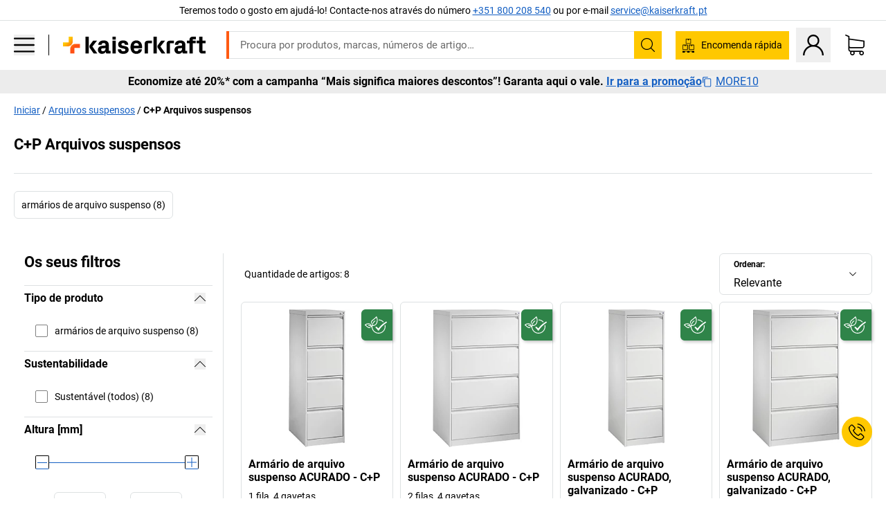

--- FILE ---
content_type: text/html; charset=utf-8
request_url: https://www.kaiserkraft.pt/arquivos-suspensos/c/AZ_82469/brand-C+P/
body_size: 125077
content:
<!doctype html>
								<html lang="pt"><head><title>kaiserkraft</title><meta charSet="utf-8"/><meta http-equiv="x-ua-compatible" content="ie=edge,chrome=1"/><meta name="viewport" content="width=device-width,initial-scale=1,minimum-scale=1,shrink-to-fit=no"/><meta name="apple-mobile-web-app-capable" content="yes"/><meta name="msapplication-tap-highlight" content="no"/><meta name="apple-mobile-web-app-title" content="kaiserkraft"/><meta name="application-name" content="kaiserkraft"/><meta data-react-helmet="true" name="twitter:title" content="kaiserkraft"/><meta data-react-helmet="true" property="og:title" content="kaiserkraft"/><meta data-react-helmet="true" name="twitter:image" content="https://images.kkeu.de/is/image/BEG/logo-claim-www.kaiserkraft.pt-pt?scl=1&amp;fmt=png&amp;wid=1200&amp;hei=630"/><meta data-react-helmet="true" property="og:image" content="https://images.kkeu.de/is/image/BEG/logo-claim-www.kaiserkraft.pt-pt?scl=1&amp;fmt=png&amp;wid=1200&amp;hei=630"/><meta data-react-helmet="true" name="robots" content="index, follow"/><meta data-react-helmet="true" name="description" content="C+P Arquivos suspensos – Compre na kaiserkraft! – Até 15 anos de garantia ✓ 30 dias de direito de devolução ✓ – funciona."/><meta data-react-helmet="true" name="twitter:card" content="summary_large_image"/><meta data-react-helmet="true" property="og:description" content="C+P Arquivos suspensos – Compre na kaiserkraft! – Até 15 anos de garantia ✓ 30 dias de direito de devolução ✓ – funciona."/><meta data-react-helmet="true" name="twitter:description" content="C+P Arquivos suspensos – Compre na kaiserkraft! – Até 15 anos de garantia ✓ 30 dias de direito de devolução ✓ – funciona."/><meta data-react-helmet="true" property="og:url" content="http://kk-frontend.priv.ecom.kkeu.de/arquivos-suspensos/c/AZ_82469/brand-C+P/"/><meta data-react-helmet="true" property="og:type" content="website"/><meta name="msapplication-config" content="https://media.prod.kkeu.de/dist/kk/browserconfig.xml"/><meta name="msapplication-TileColor" content="#ffffff"/><meta name="theme-color" content="#ffffff"/><link rel="apple-touch-icon" sizes="180x180" href="https://media.prod.kkeu.de/dist/kk/apple-touch-icon.png"/><link rel="icon" type="image/png" sizes="32x32" href="https://media.prod.kkeu.de/dist/kk/favicon-32x32.png"/><link rel="icon" type="image/png" sizes="16x16" href="https://media.prod.kkeu.de/dist/kk/favicon-16x16.png"/><link rel="manifest" href="https://media.prod.kkeu.de/dist/kk/manifest.json"/><link rel="mask-icon" href="https://media.prod.kkeu.de/dist/kk/safari-pinned-tab.svg" color="#ff5a12"/><link rel="preconnect" href="https://web.cmp.usercentrics.eu"/><link rel="dns-prefetch" href="https://web.cmp.usercentrics.eu"/><link rel="preconnect" href="https://media.prod.kkeu.de/dist"/><link rel="dns-prefetch" href="https://media.prod.kkeu.de/dist"/><link rel="preconnect" href="https://images.kkeu.de"/><link rel="dns-prefetch" href="https://images.kkeu.de"/><link data-react-helmet="true" rel="preload" href="https://images.kkeu.de/is/content/BEG/logo-www.kaiserkraft.pt-pt" as="image"/><link data-react-helmet="true" rel="preload" href="https://images.kkeu.de/is/content/BEG/logo-claim-www.kaiserkraft.pt-pt" as="image" media="(min-width: 1024px)"/><link data-react-helmet="true" rel="canonical" href="https://www.kaiserkraft.pt/arquivos-suspensos/c/AZ_82469/brand-C+P/"/><link data-react-helmet="true" rel="alternate" href="https://www.kaiserkraft.ro/registre-suspendate/c/AZ_82469/brand-C+P/" hrefLang="ro-RO"/><link data-react-helmet="true" rel="alternate" href="https://www.kaiserkraft.cz/zavesne-registratury/c/AZ_82469/brand-C+P/" hrefLang="cs-CZ"/><link data-react-helmet="true" rel="alternate" href="https://www.kaiserkraft.de/haengeregistraturen/c/AZ_82469/brand-C+P/" hrefLang="de-DE"/><link data-react-helmet="true" rel="alternate" href="https://www.kaiserkraft.at/haengeregistraturen/c/AZ_82469/brand-C+P/" hrefLang="de-AT"/><link data-react-helmet="true" rel="alternate" href="https://www.kaiserkraft.ch/haengeregistraturen/c/AZ_82469/brand-C+P/" hrefLang="de-CH"/><link data-react-helmet="true" rel="alternate" href="https://www.kaiserkraft.es/archivadores-colgantes/c/AZ_82469/brand-C+P/" hrefLang="es-ES"/><link data-react-helmet="true" rel="alternate" href="https://www.kaiserkraft.fr/dossiers-suspendus/c/AZ_82469/brand-C+P/" hrefLang="fr-FR"/><link data-react-helmet="true" rel="alternate" href="https://www.kaiserkraft.be/dossiers-suspendus/c/AZ_82469/brand-C+P/?lang=fr_BE" hrefLang="fr-BE"/><link data-react-helmet="true" rel="alternate" href="https://www.kaiserkraft.ch/dossiers-suspendus/c/AZ_82469/brand-C+P/?lang=fr_CH" hrefLang="fr-CH"/><link data-react-helmet="true" rel="alternate" href="https://www.kaiserkraft.co.uk/suspension-files/c/AZ_82469/brand-C+P/" hrefLang="en-GB"/><link data-react-helmet="true" rel="alternate" href="https://www.kaiserkraft.ie/suspension-files/c/AZ_82469/brand-C+P/" hrefLang="en-IE"/><link data-react-helmet="true" rel="alternate" href="https://www.export.kaiserkraft.com/suspension-files/c/AZ_82469/brand-C+P/" hrefLang="x-default"/><link data-react-helmet="true" rel="alternate" href="https://www.kaiserkraft.hr/elementi-za-vjesanje-registratora/c/AZ_82469/brand-C+P/" hrefLang="hr-HR"/><link data-react-helmet="true" rel="alternate" href="https://www.kaiserkraft.hu/fueggomappak/c/AZ_82469/brand-C+P/" hrefLang="hu-HU"/><link data-react-helmet="true" rel="alternate" href="https://www.kaiserkraft.it/cartelle-sospese/c/AZ_82469/brand-C+P/" hrefLang="it-IT"/><link data-react-helmet="true" rel="alternate" href="https://www.kaiserkraft.ch/cartelle-sospese/c/AZ_82469/brand-C+P/?lang=it_CH" hrefLang="it-CH"/><link data-react-helmet="true" rel="alternate" href="https://www.kaiserkraft.nl/hangmapregistraties/c/AZ_82469/brand-C+P/" hrefLang="nl-NL"/><link data-react-helmet="true" rel="alternate" href="https://www.kaiserkraft.be/hangmapregistraties/c/AZ_82469/brand-C+P/" hrefLang="nl-BE"/><link data-react-helmet="true" rel="alternate" href="https://www.kaiserkraft.pl/kartoteki-wiszace/c/AZ_82469/brand-C+P/" hrefLang="pl-PL"/><link data-react-helmet="true" rel="alternate" href="https://www.kaiserkraft.pt/arquivos-suspensos/c/AZ_82469/brand-C+P/" hrefLang="pt-PT"/><link data-react-helmet="true" rel="alternate" href="https://www.kaiserkraft.si/obesalni-deli-za-mape/c/AZ_82469/brand-C+P/" hrefLang="sl-SI"/><link data-react-helmet="true" rel="alternate" href="https://www.kaiserkraft.sk/zavesne-registratury/c/AZ_82469/brand-C+P/" hrefLang="sk-SK"/><link rel="stylesheet" href="https://media.prod.kkeu.de/dist/kk/srv-css-index.70f3beb8c40243486800.css"/><link data-chunk="pgo" rel="stylesheet" href="https://media.prod.kkeu.de/dist/kk/srv-9391.21da3987c98f1a6ecc41.css"/><link data-chunk="pgo" rel="stylesheet" href="https://media.prod.kkeu.de/dist/kk/srv-836.79a5a749fa5e973ecf79.css"/><link data-chunk="pgo" rel="stylesheet" href="https://media.prod.kkeu.de/dist/kk/srv-6640.daf55f4ab8c871c8591c.css"/><link data-chunk="pgo" rel="stylesheet" href="https://media.prod.kkeu.de/dist/kk/srv-pgo.e2820bc8df68913c0e8a.css"/><style>@font-face{font-family:"Roboto Regular";font-display:swap;src:url("https://media.prod.kkeu.de/dist/kk/fonts/roboto-v20-latin-regular.woff2") format("woff2"),url("https://media.prod.kkeu.de/dist/kk/fonts/roboto-v20-latin-regular.woff") format("woff");}@font-face{font-family:"Roboto Bold";font-display:swap;src:url("https://media.prod.kkeu.de/dist/kk/fonts/roboto-v20-latin-700.woff2") format("woff2"),url("https://media.prod.kkeu.de/dist/kk/fonts/roboto-v20-latin-700.woff") format("woff");}@font-face{font-family:"Roboto Condensed Bold";font-display:swap;src:url("https://media.prod.kkeu.de/dist/kk/fonts/RobotoCondensed-Bold.woff2") format("woff2");}</style><script id="usercentrics-cmp" data-settings-id="UqR6jos3_" src="https://web.cmp.usercentrics.eu/ui/loader.js" async=""></script><script type="text/javascript">
			// create dataLayer
			window.dataLayer = window.dataLayer || [];
			function gtag() {
					dataLayer.push(arguments);
			}

			// set „denied" as default for both ad and analytics storage, as well as ad_user_data and ad_personalization,
			gtag("consent", "default", {
					ad_user_data: "denied",
					ad_personalization: "denied",
					ad_storage: "denied",
					analytics_storage: "denied",
					wait_for_update: 2000 // milliseconds to wait for update
			});

			// Enable ads data redaction by default [optional]
			gtag("set", "ads_data_redaction", true);
		</script><script>dataLayer.push({"general":{"country":"pt","currency":"EUR","customerId":undefined,"customerType":"B2B","customerClassification":"external","language":"pt","isLoggedIn":false,"sge":"KK","webcode":"0WEB","pagePath":"\u002Farquivos-suspensos\u002Fc\u002FAZ_82469\u002Fbrand-C+P\u002F","originalLocation":"https:\u002F\u002Fwww.kaiserkraft.pt\u002Farquivos-suspensos\u002Fc\u002FAZ_82469\u002Fbrand-C+P\u002F","pageType":"Product Group Overview","sfmcId":undefined,"rfMigrated":false,"vsId":"2026-01-21.34cc570f:edf15bcb","subscriberKey":undefined,"eProc":undefined,"FeatureTogglesEnabled":"FN,JF,SALESFORCE_ABANDONED_CART_UPDATES,JE,PDT_IMPORT_ASSETS_VIA_KAFKA,AA,ID,DZ,AC,AD,FG,AE,AF,AG,HS,HU,GA,AH,FO,HK,FI,JH,AJ,GC,GD,BO,DQ,EH,AP,EI,IW,AQ,FJ,GE,GF,AR,HC,EC,AT,IG,ED,GG,FA,AW,CE,JR,CI,JM,AX,IY,GH,JK,BB,GI,IQ,BD,GJ,DX,BG,PDT_IMPORT_ATTRIBUTES_VIA_KAFKA,DO,DT,GK,ER,DS,DF,GM,GN,BK,GO,GP,BL,DY,GQ,GR,USE_DEBITOR_FOR_ORDER_APPROVAL_PROCESS,BM,PDT_IMPORT_UNITS_VIA_KAFKA,BN,EA,GS,EY,BP,BR,GU,GV,GW,FU,CP,GX,GY,HY,GZ,HL,EN,BV,BY","FeatureTogglesDisabled":"HB,FD,CW,JI,IT,FM,EX,FW,IN,IH,CMS_HEROTEASER_AB_TEST,FZ,AK,EM,EB,AL,EZ,HZ,FP,FB,JJ,IR,EXPORT_DATA_TO_ALGOLIA,EP,CN,HD,IZ,JN,IO,CU,BA,HE,ES,BC,EL,FX,HF,HG,BH,BI,DU,HH,CD,JU,CG,CY,DA,IL,FY,DM,CA,FW,DD,BQ,BT,IF,CR,BZ,BW,CS,IK,DI,JX,JL,HM,FF,FH,EE,JQ,SALESFORCE_CUSTOMER_DATA_SEGMENTATION,DR,INVITATION_REGISTRATION_ENABLED,PRODUCT_SERVICE_NEW_ARTICLE_SCHEMA_GDM,JW,ENKELFAEHIG_VARIANT_SCORE_BE,HP,IV,JV,HT,JD,JO,PDT_IMPORT_CLASSIFICATIONS_VIA_KAFKA,CH,CF,CJ,EU,DH,CT,CB,DJ,JG,HV,JC,HW,HX,CC,RECENTLY_VIEW_FE,IMPORT_ARTICLE_IN_BATCH,FL,EW,JT,IA,IX,JS,ET,IS,CX,IC,CO,EF,IMPORT_EXPORT_PRICES_IN_BATCH,IJ,DB","experimentId":"test_Moving_Search_Bar","experimentVariant":"B"},"search":{"term":undefined,"count":undefined,"method":undefined,"suggest":undefined,"case":undefined},"event":"initial-meta"});</script><script type="text/plain" data-usercentrics="Google Tag Manager">(function(w,d,s,l,i){w[l]=w[l]||[];w[l].push({'gtm.start':
				new Date().getTime(),event:'gtm.js'});var f=d.getElementsByTagName(s)[0],
				j=d.createElement(s),dl=l!='dataLayer'?'&l='+l:'';j.async=true;
				j.src='https://www.googletagmanager.com/gtm.js?id='+i+dl+"";
				f.parentNode.insertBefore(j,f);
				})(window,document,'script','dataLayer','GTM-PXHWJM2');</script><script data-react-helmet="true">window.hj=window.hj||function(){(hj.q=hj.q||[]).push(arguments);}</script><script data-react-helmet="true" type="application/ld+json">[{"@context":"https://schema.org","@type":"BreadcrumbList","itemListElement":[{"@type":"ListItem","position":1,"item":{"@id":"https://www.kaiserkraft.pt","name":"Iniciar"}},{"@type":"ListItem","position":2,"item":{"@id":"https://www.kaiserkraft.pt/arquivos-suspensos/c/AZ_82469/","name":"Arquivos suspensos"}},{"@type":"ListItem","position":3,"item":{"@id":"https://www.kaiserkraft.pt/arquivos-suspensos/c/AZ_82469/brand-C+P/","name":"C+P Arquivos suspensos"}}]},{"@context":"https://schema.org","@type":"ItemList","url":"https://www.kaiserkraft.pt/arquivos-suspensos/c/AZ_82469/brand-C+P/","numberOfItems":8,"itemListElement":[{"@type":"Product","image":"https://images.kkeu.de/is/image/BEG/Escrit%C3%B3rio/Mobili%C3%A1rio_de_escrit%C3%B3rio/Arm%C3%A1rios_de_gavetas_arm%C3%A1rios_de_arquivo_suspenso/Arm%C3%A1rio_de_arquivo_suspenso_ACURADO_pdplarge-mrd--545682_AFS_00_00_00_6766466.jpg","url":"https://www.kaiserkraft.pt/armarios/armarios-de-arquivo-suspenso/armario-de-arquivo-suspenso-acurado/1-fila-4-gavetas/p/M7445278/","name":"Armário de arquivo suspenso ACURADO - C+P","offers":{"@type":"Offer","priceCurrency":"EUR","price":"659.00"}},{"@type":"Product","image":"https://images.kkeu.de/is/image/BEG/Escrit%C3%B3rio/Mobili%C3%A1rio_de_escrit%C3%B3rio/Arm%C3%A1rios_de_gavetas_arm%C3%A1rios_de_arquivo_suspenso/Arm%C3%A1rio_de_arquivo_suspenso_ACURADO_pdplarge-mrd--545709_AFS_00_00_00_6766478.jpg","url":"https://www.kaiserkraft.pt/armarios/armarios-de-arquivo-suspenso/armario-de-arquivo-suspenso-acurado/2-filas-4-gavetas/p/M7445281/","name":"Armário de arquivo suspenso ACURADO - C+P","offers":{"@type":"Offer","priceCurrency":"EUR","price":"939.00"}},{"@type":"Product","image":"https://images.kkeu.de/is/image/BEG/Escrit%C3%B3rio/Mobili%C3%A1rio_de_escrit%C3%B3rio/Arm%C3%A1rios_de_gavetas_arm%C3%A1rios_de_arquivo_suspenso/Arm%C3%A1rio_de_arquivo_suspenso_ACURADO_galvanizado_pdplarge-mrd--545771_AFS_00_00_00_6766526.jpg","url":"https://www.kaiserkraft.pt/armarios/armarios-de-arquivo-suspenso/armario-de-arquivo-suspenso-acurado-galvanizado/1-fila-4-gavetas/p/M7449892/","name":"Armário de arquivo suspenso ACURADO, galvanizado - C+P","offers":{"@type":"Offer","priceCurrency":"EUR","price":"569.00"}},{"@type":"Product","image":"https://images.kkeu.de/is/image/BEG/Escrit%C3%B3rio/Mobili%C3%A1rio_de_escrit%C3%B3rio/Arm%C3%A1rios_de_gavetas_arm%C3%A1rios_de_arquivo_suspenso/Arm%C3%A1rio_de_arquivo_suspenso_ACURADO_galvanizado_pdplarge-mrd--545772_AFS_00_00_00_6766527.jpg","url":"https://www.kaiserkraft.pt/armarios/armarios-de-arquivo-suspenso/armario-de-arquivo-suspenso-acurado-galvanizado/2-filas-4-gavetas/p/M7449893/","name":"Armário de arquivo suspenso ACURADO, galvanizado - C+P","offers":{"@type":"Offer","priceCurrency":"EUR","price":"779.00"}},{"@type":"Product","image":"https://images.kkeu.de/is/image/BEG/Escrit%C3%B3rio/Mobili%C3%A1rio_de_escrit%C3%B3rio/Arm%C3%A1rios_de_gavetas_arm%C3%A1rios_de_arquivo_suspenso/Arm%C3%A1rio_de_arquivo_suspenso_ACURADO_pdplarge-mrd--545664_AFS_00_00_00_7244999.jpg","url":"https://www.kaiserkraft.pt/armarios/armarios-de-arquivo-suspenso/armario-de-arquivo-suspenso-acurado/1-fila-2-gavetas/p/M7445276/","name":"Armário de arquivo suspenso ACURADO - C+P","offers":{"@type":"Offer","priceCurrency":"EUR","price":"495.00"}},{"@type":"Product","image":"https://images.kkeu.de/is/image/BEG/Escrit%C3%B3rio/Mobili%C3%A1rio_de_escrit%C3%B3rio/Arm%C3%A1rios_de_gavetas_arm%C3%A1rios_de_arquivo_suspenso/Arm%C3%A1rio_de_arquivo_suspenso_ACURADO_pdplarge-mrd--545673_AFS_00_00_00_7245014.jpg","url":"https://www.kaiserkraft.pt/armarios/armarios-de-arquivo-suspenso/armario-de-arquivo-suspenso-acurado/1-fila-3-gavetas/p/M7445277/","name":"Armário de arquivo suspenso ACURADO - C+P","offers":{"@type":"Offer","priceCurrency":"EUR","price":"595.00"}},{"@type":"Product","image":"https://images.kkeu.de/is/image/BEG/Escrit%C3%B3rio/Mobili%C3%A1rio_de_escrit%C3%B3rio/Arm%C3%A1rios_de_gavetas_arm%C3%A1rios_de_arquivo_suspenso/Arm%C3%A1rio_de_arquivo_suspenso_ACURADO_pdplarge-mrd--545691_AFS_00_00_00_7245024.jpg","url":"https://www.kaiserkraft.pt/armarios/armarios-de-arquivo-suspenso/armario-de-arquivo-suspenso-acurado/2-filas-2-gavetas/p/M7445279/","name":"Armário de arquivo suspenso ACURADO - C+P","offers":{"@type":"Offer","priceCurrency":"EUR","price":"759.00"}},{"@type":"Product","image":"https://images.kkeu.de/is/image/BEG/Escrit%C3%B3rio/Mobili%C3%A1rio_de_escrit%C3%B3rio/Arm%C3%A1rios_de_gavetas_arm%C3%A1rios_de_arquivo_suspenso/Arm%C3%A1rio_de_arquivo_suspenso_ACURADO_pdplarge-mrd--545700_AFS_00_00_00_7245037.jpg","url":"https://www.kaiserkraft.pt/armarios/armarios-de-arquivo-suspenso/armario-de-arquivo-suspenso-acurado/2-filas-3-gavetas/p/M7445280/","name":"Armário de arquivo suspenso ACURADO - C+P","offers":{"@type":"Offer","priceCurrency":"EUR","price":"849.00"}}],"name":"C+P Arquivos suspensos"}]</script></head><body class="kk"><noscript><iframe src="https://www.googletagmanager.com/ns.html?id=GTM-PXHWJM2"
		height="0" width="0" style="display:none;visibility:hidden"></iframe></noscript><div id="root"><div data-hydration-id="MainMenu"><div aria-hidden="true" data-test-id="backdrop" class="fixed bg-black invisible _3Pq1tmyn9E8ApqRdbi-f-k"><div class="hidden s:block lg:hidden _2T6QzL8Rk4jZ3dnar2tUgq"><svg xmlns="http://www.w3.org/2000/svg" viewBox="0 0 64 64" class="icon absolute"><path d="M4.59 59.41a2 2 0 0 0 2.83 0L32 34.83l24.59 24.58a2 2 0 0 0 2.83-2.83L34.83 32 59.41 7.41a2 2 0 0 0-2.83-2.83L32 29.17 7.41 4.59a2 2 0 0 0-2.82 2.82L29.17 32 4.59 56.59a2 2 0 0 0 0 2.82z"></path></svg></div></div><div data-test-id="main-menu-id" class="_3Dl1E4quL93Sgfou1thnLe"><div data-test-id="navigation-header" class="_1S5ddB3buW8VYevhmfdrP"><button data-test-id="navigation-header-back-btn"><svg xmlns="http://www.w3.org/2000/svg" viewBox="0 0 477.175 477.175" style="enable-background:new 0 0 477.175 477.175" xml:space="preserve"><path d="m145.188 238.575 215.5-215.5c5.3-5.3 5.3-13.8 0-19.1s-13.8-5.3-19.1 0l-225.1 225.1c-5.3 5.3-5.3 13.8 0 19.1l225.1 225c2.6 2.6 6.1 4 9.5 4s6.9-1.3 9.5-4c5.3-5.3 5.3-13.8 0-19.1l-215.4-215.5z"></path></svg></button><span></span><button data-test-id="navigation-header-close-btn"><svg xmlns="http://www.w3.org/2000/svg" viewBox="0 0 64 64"><path d="M4.59 59.41a2 2 0 0 0 2.83 0L32 34.83l24.59 24.58a2 2 0 0 0 2.83-2.83L34.83 32 59.41 7.41a2 2 0 0 0-2.83-2.83L32 29.17 7.41 4.59a2 2 0 0 0-2.82 2.82L29.17 32 4.59 56.59a2 2 0 0 0 0 2.82z"></path></svg></button></div><div class="flex items-center relative justify-between p-3 min-h-[80px] md:min-h-[100px]"><div class="inline-block" data-test-id="main-menu-button-id"><a href="https://www.kaiserkraft.pt" rel="noreferrer" data-test-id="main-menu-logo-link-id" data-test-to="https://www.kaiserkraft.pt" class="flex items-center relative _16Ak9eI853xmIhdZsLo0IP   "><div class="_1KYWN1PFEIkkVJLnMHvAD1"><div data-test-id="default-logo" class="qI9fRXvHm8ZB1La_52-xE _2r2oaq34D77cyx8FCNYORe"><img alt="Logótipo kaiserkraft" src="https://images.kkeu.de/is/content/BEG/logo-www.kaiserkraft.pt-pt" class="_2mH70ilIH4Odp0Ye5evM2q" loading="lazy"/><img alt="Logótipo kaiserkraft - funciona." src="https://images.kkeu.de/is/content/BEG/logo-claim-www.kaiserkraft.pt-pt" class="_3whJngDhywMmdavuExTbKW" loading="lazy"/></div></div></a></div><button aria-label="close"><svg xmlns="http://www.w3.org/2000/svg" viewBox="0 0 64 64" class="w-3 h-3"><path d="M4.59 59.41a2 2 0 0 0 2.83 0L32 34.83l24.59 24.58a2 2 0 0 0 2.83-2.83L34.83 32 59.41 7.41a2 2 0 0 0-2.83-2.83L32 29.17 7.41 4.59a2 2 0 0 0-2.82 2.82L29.17 32 4.59 56.59a2 2 0 0 0 0 2.82z"></path></svg></button></div><div class="_1JVFGHP0Jv9e7Bw54kNuX7"><nav role="navigation"><ul class="_3b1PremiufezVdjV7uRhqR" data-test-id="top-categories-id"><li class="h-6 _3C18u51qNtHYST5eFerKey " data-test-id="top-categories-category-id"><button class="flex items-center relative py-0 px-3 w-full h-full text-left"><i class="_1TAyCbMN1saLLoKvff_ZXJ"><div class="scene7-icon" data-test-id="scene-7-icon"><span class="isvg "></span></div></i><span class="J645zMlEsfbRxEfTa2oVo">Escritório</span><i class="_3prkcjR_Lx9SXambLEmYip"><svg xmlns="http://www.w3.org/2000/svg" viewBox="0 0 477.175 477.175" style="enable-background:new 0 0 477.175 477.175" xml:space="preserve"><path d="m360.731 229.075-225.1-225.1c-5.3-5.3-13.8-5.3-19.1 0s-5.3 13.8 0 19.1l215.5 215.5-215.5 215.5c-5.3 5.3-5.3 13.8 0 19.1 2.6 2.6 6.1 4 9.5 4 3.4 0 6.9-1.3 9.5-4l225.1-225.1c5.3-5.2 5.3-13.8.1-19z"></path></svg></i><div class="bg-white _242xmHloUGbjIftikQtBh_" data-test-id="categories-id"><div class="flex items-center relative justify-between p-3 min-h-[80px] md:min-h-[100px] mt-[50px] md:mt-0 max-md:min-h-0 max-md:p-0"><div class="max-w-full" data-test-id="view-all-category-id"><div class="hidden md:block font-bold capitalize leading-normal mb-1 text-lg overflow-hidden text-ellipsis mb-3">Escritório</div></div></div><ul class="overflow-y-scroll h-full"><li data-test-id="category-id" class="border-t last:border-b border-solid border-kk-grey-200"><a href="/mobiliario-de-escritorio/c/62861-KK/" rel="noreferrer" data-test-id="internal-link" data-test-to="/mobiliario-de-escritorio/c/62861-KK/" class="flex items-center justify-between px-3 text-lg h-6 hover:bg-kk-blue-100 focus-visible:bg-kk-blue-100 focus-visible:outline-0 text-black no-underline   "><span class="overflow-hidden text-ellipsis mr-2">Mobiliário de escritório</span><svg xmlns="http://www.w3.org/2000/svg" viewBox="0 0 477.175 477.175" style="enable-background:new 0 0 477.175 477.175" xml:space="preserve" class="icon text-base"><path d="m360.731 229.075-225.1-225.1c-5.3-5.3-13.8-5.3-19.1 0s-5.3 13.8 0 19.1l215.5 215.5-215.5 215.5c-5.3 5.3-5.3 13.8 0 19.1 2.6 2.6 6.1 4 9.5 4 3.4 0 6.9-1.3 9.5-4l225.1-225.1c5.3-5.2 5.3-13.8.1-19z"></path></svg></a><div class="bg-white _3Y2IHryH1JccHvivtOWQBN" data-test-id="sub-categories-id"><div class="flex items-center relative justify-between p-3 min-h-[80px] md:min-h-[100px] md:mt-0 max-md:py-2 max-md:min-h-[50px] mt-[50px]" data-test-id="category-overview-link"><div class="max-w-full" data-test-id="view-all-category-id"><div class="hidden md:block font-bold capitalize leading-normal mb-1 text-lg overflow-hidden text-ellipsis">Mobiliário de escritório</div><a href="/mobiliario-de-escritorio/c/62861-KK/" rel="noreferrer" data-test-id="internal-link" data-test-to="/mobiliario-de-escritorio/c/62861-KK/" class="text-[16px] sm:text-base _3IoTGyPDlUo0oMRGlzerr0  ">Apresentar tudo</a></div></div><ul><li data-test-id="subcategory-id" class="border-t last:border-b border-solid border-transparent"><a href="/mobiliario-de-escritorio/cadeiras-de-escritorio-giratorias/c/74045-KK/" rel="noreferrer" data-test-id="internal-link" data-test-to="/mobiliario-de-escritorio/cadeiras-de-escritorio-giratorias/c/74045-KK/" class="flex items-center px-3 text-lg h-6 hover:bg-kk-blue-100 focus-visible:bg-kk-blue-100 focus-visible:outline-0   "><span class="_89mRphD1AZR6dVechY45-"></span><span class="overflow-hidden text-ellipsis mr-2">Cadeiras de escritório giratórias</span></a></li><li data-test-id="subcategory-id" class="border-t last:border-b border-solid border-transparent"><a href="/mobiliario-de-escritorio/secretarias-regulaveis-eletricamente-em-altura/c/1082501-KK/" rel="noreferrer" data-test-id="internal-link" data-test-to="/mobiliario-de-escritorio/secretarias-regulaveis-eletricamente-em-altura/c/1082501-KK/" class="flex items-center px-3 text-lg h-6 hover:bg-kk-blue-100 focus-visible:bg-kk-blue-100 focus-visible:outline-0   "><span class="_89mRphD1AZR6dVechY45-"></span><span class="overflow-hidden text-ellipsis mr-2">Secretárias reguláveis eletricamente em altura</span></a></li><li data-test-id="subcategory-id" class="border-t last:border-b border-solid border-transparent"><a href="/mobiliario-de-escritorio/armarios-de-escritorio/c/74043_1-KK/" rel="noreferrer" data-test-id="internal-link" data-test-to="/mobiliario-de-escritorio/armarios-de-escritorio/c/74043_1-KK/" class="flex items-center px-3 text-lg h-6 hover:bg-kk-blue-100 focus-visible:bg-kk-blue-100 focus-visible:outline-0   "><span class="_89mRphD1AZR6dVechY45-"></span><span class="overflow-hidden text-ellipsis mr-2">Armários de escritório</span></a></li><li data-test-id="subcategory-id" class="border-t last:border-b border-solid border-transparent"><a href="/mobiliario-de-escritorio/cadeiras-empilhaveis-cadeiras-de-conferencia/c/62774_2-KK/" rel="noreferrer" data-test-id="internal-link" data-test-to="/mobiliario-de-escritorio/cadeiras-empilhaveis-cadeiras-de-conferencia/c/62774_2-KK/" class="flex items-center px-3 text-lg h-6 hover:bg-kk-blue-100 focus-visible:bg-kk-blue-100 focus-visible:outline-0   "><span class="_89mRphD1AZR6dVechY45-"></span><span class="overflow-hidden text-ellipsis mr-2">Cadeiras empilháveis, cadeiras de conferência</span></a></li><li data-test-id="subcategory-id" class="border-t last:border-b border-solid border-transparent"><a href="/mobiliario-de-escritorio/mesas-de-conferencia/c/63685-KK/" rel="noreferrer" data-test-id="internal-link" data-test-to="/mobiliario-de-escritorio/mesas-de-conferencia/c/63685-KK/" class="flex items-center px-3 text-lg h-6 hover:bg-kk-blue-100 focus-visible:bg-kk-blue-100 focus-visible:outline-0   "><span class="_89mRphD1AZR6dVechY45-"></span><span class="overflow-hidden text-ellipsis mr-2">Mesas de conferência</span></a></li><li data-test-id="subcategory-id" class="border-t last:border-b border-solid border-transparent"><a href="/mobiliario-de-escritorio/paredes-separadoras-divisorias/c/63906-KK/" rel="noreferrer" data-test-id="internal-link" data-test-to="/mobiliario-de-escritorio/paredes-separadoras-divisorias/c/63906-KK/" class="flex items-center px-3 text-lg h-6 hover:bg-kk-blue-100 focus-visible:bg-kk-blue-100 focus-visible:outline-0   "><span class="_89mRphD1AZR6dVechY45-"></span><span class="overflow-hidden text-ellipsis mr-2">Paredes separadoras, divisórias</span></a></li><li data-test-id="subcategory-id" class="border-t last:border-b border-solid border-transparent"><a href="/mobiliario-de-escritorio/bancos-de-escritorio/c/16073402-KK/" rel="noreferrer" data-test-id="internal-link" data-test-to="/mobiliario-de-escritorio/bancos-de-escritorio/c/16073402-KK/" class="flex items-center px-3 text-lg h-6 hover:bg-kk-blue-100 focus-visible:bg-kk-blue-100 focus-visible:outline-0   "><span class="_89mRphD1AZR6dVechY45-"></span><span class="overflow-hidden text-ellipsis mr-2">Bancos de escritório</span></a></li><li data-test-id="subcategory-id" class="border-t last:border-b border-solid border-transparent"><a href="/mobiliario-de-escritorio/estantes-para-pastas-de-arquivo/c/62869_1-KK/" rel="noreferrer" data-test-id="internal-link" data-test-to="/mobiliario-de-escritorio/estantes-para-pastas-de-arquivo/c/62869_1-KK/" class="flex items-center px-3 text-lg h-6 hover:bg-kk-blue-100 focus-visible:bg-kk-blue-100 focus-visible:outline-0   "><span class="_89mRphD1AZR6dVechY45-"></span><span class="overflow-hidden text-ellipsis mr-2">Estantes para pastas de arquivo</span></a></li><li data-test-id="subcategory-id" class="border-t last:border-b border-solid border-transparent"><a href="/mobiliario-de-escritorio/armarios-de-gavetas-armarios-de-arquivo-suspenso/c/74099_1-KK/" rel="noreferrer" data-test-id="internal-link" data-test-to="/mobiliario-de-escritorio/armarios-de-gavetas-armarios-de-arquivo-suspenso/c/74099_1-KK/" class="flex items-center px-3 text-lg h-6 hover:bg-kk-blue-100 focus-visible:bg-kk-blue-100 focus-visible:outline-0   "><span class="_89mRphD1AZR6dVechY45-"></span><span class="overflow-hidden text-ellipsis mr-2">Armários de gavetas, armários de arquivo suspenso</span></a></li><li data-test-id="subcategory-id" class="border-t last:border-b border-solid border-transparent"><a href="/mobiliario-de-escritorio/armarios-para-chaves/c/1107932-KK/" rel="noreferrer" data-test-id="internal-link" data-test-to="/mobiliario-de-escritorio/armarios-para-chaves/c/1107932-KK/" class="flex items-center px-3 text-lg h-6 hover:bg-kk-blue-100 focus-visible:bg-kk-blue-100 focus-visible:outline-0   "><span class="_89mRphD1AZR6dVechY45-"></span><span class="overflow-hidden text-ellipsis mr-2">Armários para chaves</span></a></li><li data-test-id="subcategory-id" class="border-t last:border-b border-solid border-transparent"><a href="/mobiliario-de-escritorio/blocos-de-gavetas-moveis-blocos-de-gavetas-fixos/c/63901-KK/" rel="noreferrer" data-test-id="internal-link" data-test-to="/mobiliario-de-escritorio/blocos-de-gavetas-moveis-blocos-de-gavetas-fixos/c/63901-KK/" class="flex items-center px-3 text-lg h-6 hover:bg-kk-blue-100 focus-visible:bg-kk-blue-100 focus-visible:outline-0   "><span class="_89mRphD1AZR6dVechY45-"></span><span class="overflow-hidden text-ellipsis mr-2">Blocos de gavetas móveis, blocos de gavetas fixos</span></a></li><li data-test-id="subcategory-id" class="border-t last:border-b border-solid border-transparent"><a href="/mobiliario-de-escritorio/secretarias/c/63686_2-KK/" rel="noreferrer" data-test-id="internal-link" data-test-to="/mobiliario-de-escritorio/secretarias/c/63686_2-KK/" class="flex items-center px-3 text-lg h-6 hover:bg-kk-blue-100 focus-visible:bg-kk-blue-100 focus-visible:outline-0   "><span class="_89mRphD1AZR6dVechY45-"></span><span class="overflow-hidden text-ellipsis mr-2">Secretárias</span></a></li><li data-test-id="subcategory-id" class="border-t last:border-b border-solid border-transparent"><a href="/mobiliario-de-escritorio/armarios-de-vitrine/c/1106835_1-KK/" rel="noreferrer" data-test-id="internal-link" data-test-to="/mobiliario-de-escritorio/armarios-de-vitrine/c/1106835_1-KK/" class="flex items-center px-3 text-lg h-6 hover:bg-kk-blue-100 focus-visible:bg-kk-blue-100 focus-visible:outline-0   "><span class="_89mRphD1AZR6dVechY45-"></span><span class="overflow-hidden text-ellipsis mr-2">Armários de vitrine</span></a></li><li data-test-id="subcategory-id" class="border-t last:border-b border-solid border-transparent"><a href="/mobiliario-de-escritorio/mesas-de-cafetaria-mesas-altas/c/1029797-KK/" rel="noreferrer" data-test-id="internal-link" data-test-to="/mobiliario-de-escritorio/mesas-de-cafetaria-mesas-altas/c/1029797-KK/" class="flex items-center px-3 text-lg h-6 hover:bg-kk-blue-100 focus-visible:bg-kk-blue-100 focus-visible:outline-0   "><span class="_89mRphD1AZR6dVechY45-"></span><span class="overflow-hidden text-ellipsis mr-2">Mesas de cafetaria, mesas altas</span></a></li><li data-test-id="subcategory-id" class="border-t last:border-b border-solid border-transparent"><a href="/mobiliario-de-escritorio/bancos-de-bar/c/62772-KK/" rel="noreferrer" data-test-id="internal-link" data-test-to="/mobiliario-de-escritorio/bancos-de-bar/c/62772-KK/" class="flex items-center px-3 text-lg h-6 hover:bg-kk-blue-100 focus-visible:bg-kk-blue-100 focus-visible:outline-0   "><span class="_89mRphD1AZR6dVechY45-"></span><span class="overflow-hidden text-ellipsis mr-2">Bancos de bar</span></a></li><li data-test-id="subcategory-id" class="border-t last:border-b border-solid border-transparent"><a href="/mobiliario-de-escritorio/mobiliario-de-lounge-mobiliario-de-rececao/c/10815028-KK/" rel="noreferrer" data-test-id="internal-link" data-test-to="/mobiliario-de-escritorio/mobiliario-de-lounge-mobiliario-de-rececao/c/10815028-KK/" class="flex items-center px-3 text-lg h-6 hover:bg-kk-blue-100 focus-visible:bg-kk-blue-100 focus-visible:outline-0   "><span class="_89mRphD1AZR6dVechY45-"></span><span class="overflow-hidden text-ellipsis mr-2">Mobiliário de lounge, mobiliário de receção</span></a></li><li data-test-id="subcategory-id" class="border-t last:border-b border-solid border-transparent"><a href="/mobiliario-de-escritorio/sideboards/c/17060987-KK/" rel="noreferrer" data-test-id="internal-link" data-test-to="/mobiliario-de-escritorio/sideboards/c/17060987-KK/" class="flex items-center px-3 text-lg h-6 hover:bg-kk-blue-100 focus-visible:bg-kk-blue-100 focus-visible:outline-0   "><span class="_89mRphD1AZR6dVechY45-"></span><span class="overflow-hidden text-ellipsis mr-2">Sideboards</span></a></li><li data-test-id="subcategory-id" class="border-t last:border-b border-solid border-transparent"><a href="/mobiliario-de-escritorio/estantes-de-escritorio-e-estantes-de-apoio/c/62870_2-KK/" rel="noreferrer" data-test-id="internal-link" data-test-to="/mobiliario-de-escritorio/estantes-de-escritorio-e-estantes-de-apoio/c/62870_2-KK/" class="flex items-center px-3 text-lg h-6 hover:bg-kk-blue-100 focus-visible:bg-kk-blue-100 focus-visible:outline-0   "><span class="_89mRphD1AZR6dVechY45-"></span><span class="overflow-hidden text-ellipsis mr-2">Estantes de escritório e estantes de apoio</span></a></li><li data-test-id="subcategory-id" class="border-t last:border-b border-solid border-transparent"><a href="/mobiliario-de-escritorio/escritorios-completos/c/63911-KK/" rel="noreferrer" data-test-id="internal-link" data-test-to="/mobiliario-de-escritorio/escritorios-completos/c/63911-KK/" class="flex items-center px-3 text-lg h-6 hover:bg-kk-blue-100 focus-visible:bg-kk-blue-100 focus-visible:outline-0   "><span class="_89mRphD1AZR6dVechY45-"></span><span class="overflow-hidden text-ellipsis mr-2">Escritórios completos</span></a></li></ul></div></li><li data-test-id="category-id" class="border-t last:border-b border-solid border-kk-grey-200"><a href="/equipamento-para-escritorio/c/62844-KK/" rel="noreferrer" data-test-id="internal-link" data-test-to="/equipamento-para-escritorio/c/62844-KK/" class="flex items-center justify-between px-3 text-lg h-6 hover:bg-kk-blue-100 focus-visible:bg-kk-blue-100 focus-visible:outline-0 text-black no-underline   "><span class="overflow-hidden text-ellipsis mr-2">Equipamento para escritório</span><svg xmlns="http://www.w3.org/2000/svg" viewBox="0 0 477.175 477.175" style="enable-background:new 0 0 477.175 477.175" xml:space="preserve" class="icon text-base"><path d="m360.731 229.075-225.1-225.1c-5.3-5.3-13.8-5.3-19.1 0s-5.3 13.8 0 19.1l215.5 215.5-215.5 215.5c-5.3 5.3-5.3 13.8 0 19.1 2.6 2.6 6.1 4 9.5 4 3.4 0 6.9-1.3 9.5-4l225.1-225.1c5.3-5.2 5.3-13.8.1-19z"></path></svg></a><div class="bg-white _3Y2IHryH1JccHvivtOWQBN" data-test-id="sub-categories-id"><div class="flex items-center relative justify-between p-3 min-h-[80px] md:min-h-[100px] md:mt-0 max-md:py-2 max-md:min-h-[50px] mt-[50px]" data-test-id="category-overview-link"><div class="max-w-full" data-test-id="view-all-category-id"><div class="hidden md:block font-bold capitalize leading-normal mb-1 text-lg overflow-hidden text-ellipsis">Equipamento para escritório</div><a href="/equipamento-para-escritorio/c/62844-KK/" rel="noreferrer" data-test-id="internal-link" data-test-to="/equipamento-para-escritorio/c/62844-KK/" class="text-[16px] sm:text-base _3IoTGyPDlUo0oMRGlzerr0  ">Apresentar tudo</a></div></div><ul><li data-test-id="subcategory-id" class="border-t last:border-b border-solid border-transparent"><a href="/equipamento-para-escritorio/materiais-para-escritorio/c/72988-KK/" rel="noreferrer" data-test-id="internal-link" data-test-to="/equipamento-para-escritorio/materiais-para-escritorio/c/72988-KK/" class="flex items-center px-3 text-lg h-6 hover:bg-kk-blue-100 focus-visible:bg-kk-blue-100 focus-visible:outline-0   "><span class="_89mRphD1AZR6dVechY45-"></span><span class="overflow-hidden text-ellipsis mr-2">Materiais para escritório</span></a></li><li data-test-id="subcategory-id" class="border-t last:border-b border-solid border-transparent"><a href="/equipamento-para-escritorio/porta-documentos/c/74097-KK/" rel="noreferrer" data-test-id="internal-link" data-test-to="/equipamento-para-escritorio/porta-documentos/c/74097-KK/" class="flex items-center px-3 text-lg h-6 hover:bg-kk-blue-100 focus-visible:bg-kk-blue-100 focus-visible:outline-0   "><span class="_89mRphD1AZR6dVechY45-"></span><span class="overflow-hidden text-ellipsis mr-2">Porta-documentos</span></a></li><li data-test-id="subcategory-id" class="border-t last:border-b border-solid border-transparent"><a href="/equipamento-para-escritorio/bengaleiros-vestiarios/c/63898_1-KK/" rel="noreferrer" data-test-id="internal-link" data-test-to="/equipamento-para-escritorio/bengaleiros-vestiarios/c/63898_1-KK/" class="flex items-center px-3 text-lg h-6 hover:bg-kk-blue-100 focus-visible:bg-kk-blue-100 focus-visible:outline-0   "><span class="_89mRphD1AZR6dVechY45-"></span><span class="overflow-hidden text-ellipsis mr-2">Bengaleiros, vestiários</span></a></li><li data-test-id="subcategory-id" class="border-t last:border-b border-solid border-transparent"><a href="/equipamento-para-escritorio/placas-para-portas-expositores-de-informacoes/c/63894-KK/" rel="noreferrer" data-test-id="internal-link" data-test-to="/equipamento-para-escritorio/placas-para-portas-expositores-de-informacoes/c/63894-KK/" class="flex items-center px-3 text-lg h-6 hover:bg-kk-blue-100 focus-visible:bg-kk-blue-100 focus-visible:outline-0   "><span class="_89mRphD1AZR6dVechY45-"></span><span class="overflow-hidden text-ellipsis mr-2">Placas para portas, expositores de informações</span></a></li><li data-test-id="subcategory-id" class="border-t last:border-b border-solid border-transparent"><a href="/equipamento-para-escritorio/sistemas-de-organizacao/c/63893-KK/" rel="noreferrer" data-test-id="internal-link" data-test-to="/equipamento-para-escritorio/sistemas-de-organizacao/c/63893-KK/" class="flex items-center px-3 text-lg h-6 hover:bg-kk-blue-100 focus-visible:bg-kk-blue-100 focus-visible:outline-0   "><span class="_89mRphD1AZR6dVechY45-"></span><span class="overflow-hidden text-ellipsis mr-2">Sistemas de organização</span></a></li><li data-test-id="subcategory-id" class="border-t last:border-b border-solid border-transparent"><a href="/equipamento-para-escritorio/bancos-rolantes/c/63902-KK/" rel="noreferrer" data-test-id="internal-link" data-test-to="/equipamento-para-escritorio/bancos-rolantes/c/63902-KK/" class="flex items-center px-3 text-lg h-6 hover:bg-kk-blue-100 focus-visible:bg-kk-blue-100 focus-visible:outline-0   "><span class="_89mRphD1AZR6dVechY45-"></span><span class="overflow-hidden text-ellipsis mr-2">Bancos rolantes</span></a></li><li data-test-id="subcategory-id" class="border-t last:border-b border-solid border-transparent"><a href="/equipamento-para-escritorio/lampadas/c/64017_2-KK/" rel="noreferrer" data-test-id="internal-link" data-test-to="/equipamento-para-escritorio/lampadas/c/64017_2-KK/" class="flex items-center px-3 text-lg h-6 hover:bg-kk-blue-100 focus-visible:bg-kk-blue-100 focus-visible:outline-0   "><span class="_89mRphD1AZR6dVechY45-"></span><span class="overflow-hidden text-ellipsis mr-2">Lâmpadas</span></a></li><li data-test-id="subcategory-id" class="border-t last:border-b border-solid border-transparent"><a href="/equipamento-para-escritorio/relogios-relogios-de-ponto/c/63907_1-KK/" rel="noreferrer" data-test-id="internal-link" data-test-to="/equipamento-para-escritorio/relogios-relogios-de-ponto/c/63907_1-KK/" class="flex items-center px-3 text-lg h-6 hover:bg-kk-blue-100 focus-visible:bg-kk-blue-100 focus-visible:outline-0   "><span class="_89mRphD1AZR6dVechY45-"></span><span class="overflow-hidden text-ellipsis mr-2">Relógios, relógios de ponto</span></a></li><li data-test-id="subcategory-id" class="border-t last:border-b border-solid border-transparent"><a href="/equipamento-para-escritorio/esteiras-de-protecao-do-chao/c/63895-KK/" rel="noreferrer" data-test-id="internal-link" data-test-to="/equipamento-para-escritorio/esteiras-de-protecao-do-chao/c/63895-KK/" class="flex items-center px-3 text-lg h-6 hover:bg-kk-blue-100 focus-visible:bg-kk-blue-100 focus-visible:outline-0   "><span class="_89mRphD1AZR6dVechY45-"></span><span class="overflow-hidden text-ellipsis mr-2">Esteiras de proteção do chão</span></a></li><li data-test-id="subcategory-id" class="border-t last:border-b border-solid border-transparent"><a href="/equipamento-para-escritorio/destruidores-de-documentos/c/1029767-KK/" rel="noreferrer" data-test-id="internal-link" data-test-to="/equipamento-para-escritorio/destruidores-de-documentos/c/1029767-KK/" class="flex items-center px-3 text-lg h-6 hover:bg-kk-blue-100 focus-visible:bg-kk-blue-100 focus-visible:outline-0   "><span class="_89mRphD1AZR6dVechY45-"></span><span class="overflow-hidden text-ellipsis mr-2">Destruidores de documentos</span></a></li><li data-test-id="subcategory-id" class="border-t last:border-b border-solid border-transparent"><a href="/equipamento-para-escritorio/modulos-para-secretaria/c/63903-KK/" rel="noreferrer" data-test-id="internal-link" data-test-to="/equipamento-para-escritorio/modulos-para-secretaria/c/63903-KK/" class="flex items-center px-3 text-lg h-6 hover:bg-kk-blue-100 focus-visible:bg-kk-blue-100 focus-visible:outline-0   "><span class="_89mRphD1AZR6dVechY45-"></span><span class="overflow-hidden text-ellipsis mr-2">Módulos para secretária</span></a></li><li data-test-id="subcategory-id" class="border-t last:border-b border-solid border-transparent"><a href="/equipamento-para-escritorio/letreiros-para-nome-expositores-de-mesa/c/63882-KK/" rel="noreferrer" data-test-id="internal-link" data-test-to="/equipamento-para-escritorio/letreiros-para-nome-expositores-de-mesa/c/63882-KK/" class="flex items-center px-3 text-lg h-6 hover:bg-kk-blue-100 focus-visible:bg-kk-blue-100 focus-visible:outline-0   "><span class="_89mRphD1AZR6dVechY45-"></span><span class="overflow-hidden text-ellipsis mr-2">Letreiros para nome, expositores de mesa</span></a></li><li data-test-id="subcategory-id" class="border-t last:border-b border-solid border-transparent"><a href="/equipamento-para-escritorio/suportes-para-monitor-suportes-para-tablet/c/11418702-KK/" rel="noreferrer" data-test-id="internal-link" data-test-to="/equipamento-para-escritorio/suportes-para-monitor-suportes-para-tablet/c/11418702-KK/" class="flex items-center px-3 text-lg h-6 hover:bg-kk-blue-100 focus-visible:bg-kk-blue-100 focus-visible:outline-0   "><span class="_89mRphD1AZR6dVechY45-"></span><span class="overflow-hidden text-ellipsis mr-2">Suportes para monitor, suportes para tablet</span></a></li><li data-test-id="subcategory-id" class="border-t last:border-b border-solid border-transparent"><a href="/equipamento-para-escritorio/apoios-para-os-pes/c/1151164-KK/" rel="noreferrer" data-test-id="internal-link" data-test-to="/equipamento-para-escritorio/apoios-para-os-pes/c/1151164-KK/" class="flex items-center px-3 text-lg h-6 hover:bg-kk-blue-100 focus-visible:bg-kk-blue-100 focus-visible:outline-0   "><span class="_89mRphD1AZR6dVechY45-"></span><span class="overflow-hidden text-ellipsis mr-2">Apoios para os pés</span></a></li><li data-test-id="subcategory-id" class="border-t last:border-b border-solid border-transparent"><a href="/equipamento-para-escritorio/maquinas-de-escritorio/c/63896-KK/" rel="noreferrer" data-test-id="internal-link" data-test-to="/equipamento-para-escritorio/maquinas-de-escritorio/c/63896-KK/" class="flex items-center px-3 text-lg h-6 hover:bg-kk-blue-100 focus-visible:bg-kk-blue-100 focus-visible:outline-0   "><span class="_89mRphD1AZR6dVechY45-"></span><span class="overflow-hidden text-ellipsis mr-2">Máquinas de escritório</span></a></li><li data-test-id="subcategory-id" class="border-t last:border-b border-solid border-transparent"><a href="/equipamento-para-escritorio/suportes-para-guarda-chuvas/c/1029808-KK/" rel="noreferrer" data-test-id="internal-link" data-test-to="/equipamento-para-escritorio/suportes-para-guarda-chuvas/c/1029808-KK/" class="flex items-center px-3 text-lg h-6 hover:bg-kk-blue-100 focus-visible:bg-kk-blue-100 focus-visible:outline-0   "><span class="_89mRphD1AZR6dVechY45-"></span><span class="overflow-hidden text-ellipsis mr-2">Suportes para guarda-chuvas</span></a></li><li data-test-id="subcategory-id" class="border-t last:border-b border-solid border-transparent"><a href="/equipamento-para-escritorio/relogios-de-ponto/c/1029788-KK/" rel="noreferrer" data-test-id="internal-link" data-test-to="/equipamento-para-escritorio/relogios-de-ponto/c/1029788-KK/" class="flex items-center px-3 text-lg h-6 hover:bg-kk-blue-100 focus-visible:bg-kk-blue-100 focus-visible:outline-0   "><span class="_89mRphD1AZR6dVechY45-"></span><span class="overflow-hidden text-ellipsis mr-2">Relógios de ponto</span></a></li><li data-test-id="subcategory-id" class="border-t last:border-b border-solid border-transparent"><a href="/equipamento-para-escritorio/batentes-de-porta/c/4198486-KK/" rel="noreferrer" data-test-id="internal-link" data-test-to="/equipamento-para-escritorio/batentes-de-porta/c/4198486-KK/" class="flex items-center px-3 text-lg h-6 hover:bg-kk-blue-100 focus-visible:bg-kk-blue-100 focus-visible:outline-0   "><span class="_89mRphD1AZR6dVechY45-"></span><span class="overflow-hidden text-ellipsis mr-2">Batentes de porta</span></a></li><li data-test-id="subcategory-id" class="border-t last:border-b border-solid border-transparent"><a href="/equipamento-para-escritorio/aparelhos-de-plastificacao/c/1029769-KK/" rel="noreferrer" data-test-id="internal-link" data-test-to="/equipamento-para-escritorio/aparelhos-de-plastificacao/c/1029769-KK/" class="flex items-center px-3 text-lg h-6 hover:bg-kk-blue-100 focus-visible:bg-kk-blue-100 focus-visible:outline-0   "><span class="_89mRphD1AZR6dVechY45-"></span><span class="overflow-hidden text-ellipsis mr-2">Aparelhos de plastificação</span></a></li><li data-test-id="subcategory-id" class="border-t last:border-b border-solid border-transparent"><a href="/equipamento-para-escritorio/contadores-de-moedas-detetores-de-notas-bancarias-contadores-de-notas-bancarias/c/1107934-KK/" rel="noreferrer" data-test-id="internal-link" data-test-to="/equipamento-para-escritorio/contadores-de-moedas-detetores-de-notas-bancarias-contadores-de-notas-bancarias/c/1107934-KK/" class="flex items-center px-3 text-lg h-6 hover:bg-kk-blue-100 focus-visible:bg-kk-blue-100 focus-visible:outline-0   "><span class="_89mRphD1AZR6dVechY45-"></span><span class="overflow-hidden text-ellipsis mr-2">Contadores de moedas, detetores de notas bancárias, contadores de notas bancárias</span></a></li><li data-test-id="subcategory-id" class="border-t last:border-b border-solid border-transparent"><a href="/equipamento-para-escritorio/plantas-artificiais/c/1036083_2-KK/" rel="noreferrer" data-test-id="internal-link" data-test-to="/equipamento-para-escritorio/plantas-artificiais/c/1036083_2-KK/" class="flex items-center px-3 text-lg h-6 hover:bg-kk-blue-100 focus-visible:bg-kk-blue-100 focus-visible:outline-0   "><span class="_89mRphD1AZR6dVechY45-"></span><span class="overflow-hidden text-ellipsis mr-2">Plantas artificiais</span></a></li><li data-test-id="subcategory-id" class="border-t last:border-b border-solid border-transparent"><a href="/equipamento-para-escritorio/trolleys-comerciais/c/1111594-KK/" rel="noreferrer" data-test-id="internal-link" data-test-to="/equipamento-para-escritorio/trolleys-comerciais/c/1111594-KK/" class="flex items-center px-3 text-lg h-6 hover:bg-kk-blue-100 focus-visible:bg-kk-blue-100 focus-visible:outline-0   "><span class="_89mRphD1AZR6dVechY45-"></span><span class="overflow-hidden text-ellipsis mr-2">Trolleys comerciais</span></a></li></ul></div></li><li data-test-id="category-id" class="border-t last:border-b border-solid border-kk-grey-200"><a href="/apresentacao-e-conferencia/c/62849-KK/" rel="noreferrer" data-test-id="internal-link" data-test-to="/apresentacao-e-conferencia/c/62849-KK/" class="flex items-center justify-between px-3 text-lg h-6 hover:bg-kk-blue-100 focus-visible:bg-kk-blue-100 focus-visible:outline-0 text-black no-underline   "><span class="overflow-hidden text-ellipsis mr-2">Apresentação e conferência</span><svg xmlns="http://www.w3.org/2000/svg" viewBox="0 0 477.175 477.175" style="enable-background:new 0 0 477.175 477.175" xml:space="preserve" class="icon text-base"><path d="m360.731 229.075-225.1-225.1c-5.3-5.3-13.8-5.3-19.1 0s-5.3 13.8 0 19.1l215.5 215.5-215.5 215.5c-5.3 5.3-5.3 13.8 0 19.1 2.6 2.6 6.1 4 9.5 4 3.4 0 6.9-1.3 9.5-4l225.1-225.1c5.3-5.2 5.3-13.8.1-19z"></path></svg></a><div class="bg-white _3Y2IHryH1JccHvivtOWQBN" data-test-id="sub-categories-id"><div class="flex items-center relative justify-between p-3 min-h-[80px] md:min-h-[100px] md:mt-0 max-md:py-2 max-md:min-h-[50px] mt-[50px]" data-test-id="category-overview-link"><div class="max-w-full" data-test-id="view-all-category-id"><div class="hidden md:block font-bold capitalize leading-normal mb-1 text-lg overflow-hidden text-ellipsis">Apresentação e conferência</div><a href="/apresentacao-e-conferencia/c/62849-KK/" rel="noreferrer" data-test-id="internal-link" data-test-to="/apresentacao-e-conferencia/c/62849-KK/" class="text-[16px] sm:text-base _3IoTGyPDlUo0oMRGlzerr0  ">Apresentar tudo</a></div></div><ul><li data-test-id="subcategory-id" class="border-t last:border-b border-solid border-transparent"><a href="/apresentacao-e-conferencia/quadros-brancos-quadros-para-escrita/c/63971-KK/" rel="noreferrer" data-test-id="internal-link" data-test-to="/apresentacao-e-conferencia/quadros-brancos-quadros-para-escrita/c/63971-KK/" class="flex items-center px-3 text-lg h-6 hover:bg-kk-blue-100 focus-visible:bg-kk-blue-100 focus-visible:outline-0   "><span class="_89mRphD1AZR6dVechY45-"></span><span class="overflow-hidden text-ellipsis mr-2">Quadros brancos, quadros para escrita</span></a></li><li data-test-id="subcategory-id" class="border-t last:border-b border-solid border-transparent"><a href="/apresentacao-e-conferencia/acessorios-para-quadros-brancos/c/1106841-KK/" rel="noreferrer" data-test-id="internal-link" data-test-to="/apresentacao-e-conferencia/acessorios-para-quadros-brancos/c/1106841-KK/" class="flex items-center px-3 text-lg h-6 hover:bg-kk-blue-100 focus-visible:bg-kk-blue-100 focus-visible:outline-0   "><span class="_89mRphD1AZR6dVechY45-"></span><span class="overflow-hidden text-ellipsis mr-2">Acessórios para quadros brancos</span></a></li><li data-test-id="subcategory-id" class="border-t last:border-b border-solid border-transparent"><a href="/apresentacao-e-conferencia/vitrines/c/63970-KK/" rel="noreferrer" data-test-id="internal-link" data-test-to="/apresentacao-e-conferencia/vitrines/c/63970-KK/" class="flex items-center px-3 text-lg h-6 hover:bg-kk-blue-100 focus-visible:bg-kk-blue-100 focus-visible:outline-0   "><span class="_89mRphD1AZR6dVechY45-"></span><span class="overflow-hidden text-ellipsis mr-2">Vitrines</span></a></li><li data-test-id="subcategory-id" class="border-t last:border-b border-solid border-transparent"><a href="/apresentacao-e-conferencia/quadros-de-planeamento/c/1107926-KK/" rel="noreferrer" data-test-id="internal-link" data-test-to="/apresentacao-e-conferencia/quadros-de-planeamento/c/1107926-KK/" class="flex items-center px-3 text-lg h-6 hover:bg-kk-blue-100 focus-visible:bg-kk-blue-100 focus-visible:outline-0   "><span class="_89mRphD1AZR6dVechY45-"></span><span class="overflow-hidden text-ellipsis mr-2">Quadros de planeamento</span></a></li><li data-test-id="subcategory-id" class="border-t last:border-b border-solid border-transparent"><a href="/apresentacao-e-conferencia/porta-prospetos-expositores-publicitarios/c/63968-KK/" rel="noreferrer" data-test-id="internal-link" data-test-to="/apresentacao-e-conferencia/porta-prospetos-expositores-publicitarios/c/63968-KK/" class="flex items-center px-3 text-lg h-6 hover:bg-kk-blue-100 focus-visible:bg-kk-blue-100 focus-visible:outline-0   "><span class="_89mRphD1AZR6dVechY45-"></span><span class="overflow-hidden text-ellipsis mr-2">Porta-prospetos, expositores publicitários</span></a></li><li data-test-id="subcategory-id" class="border-t last:border-b border-solid border-transparent"><a href="/apresentacao-e-conferencia/flip-charts/c/1106830-KK/" rel="noreferrer" data-test-id="internal-link" data-test-to="/apresentacao-e-conferencia/flip-charts/c/1106830-KK/" class="flex items-center px-3 text-lg h-6 hover:bg-kk-blue-100 focus-visible:bg-kk-blue-100 focus-visible:outline-0   "><span class="_89mRphD1AZR6dVechY45-"></span><span class="overflow-hidden text-ellipsis mr-2">Flip-charts</span></a></li><li data-test-id="subcategory-id" class="border-t last:border-b border-solid border-transparent"><a href="/apresentacao-e-conferencia/paineis-para-conferencias/c/63966-KK/" rel="noreferrer" data-test-id="internal-link" data-test-to="/apresentacao-e-conferencia/paineis-para-conferencias/c/63966-KK/" class="flex items-center px-3 text-lg h-6 hover:bg-kk-blue-100 focus-visible:bg-kk-blue-100 focus-visible:outline-0   "><span class="_89mRphD1AZR6dVechY45-"></span><span class="overflow-hidden text-ellipsis mr-2">Painéis para conferências</span></a></li><li data-test-id="subcategory-id" class="border-t last:border-b border-solid border-transparent"><a href="/apresentacao-e-conferencia/vitrines/c/1106835-KK/" rel="noreferrer" data-test-id="internal-link" data-test-to="/apresentacao-e-conferencia/vitrines/c/1106835-KK/" class="flex items-center px-3 text-lg h-6 hover:bg-kk-blue-100 focus-visible:bg-kk-blue-100 focus-visible:outline-0   "><span class="_89mRphD1AZR6dVechY45-"></span><span class="overflow-hidden text-ellipsis mr-2">Vitrines</span></a></li><li data-test-id="subcategory-id" class="border-t last:border-b border-solid border-transparent"><a href="/apresentacao-e-conferencia/quadros-de-pinos/c/4326373-KK/" rel="noreferrer" data-test-id="internal-link" data-test-to="/apresentacao-e-conferencia/quadros-de-pinos/c/4326373-KK/" class="flex items-center px-3 text-lg h-6 hover:bg-kk-blue-100 focus-visible:bg-kk-blue-100 focus-visible:outline-0   "><span class="_89mRphD1AZR6dVechY45-"></span><span class="overflow-hidden text-ellipsis mr-2">Quadros de pinos</span></a></li><li data-test-id="subcategory-id" class="border-t last:border-b border-solid border-transparent"><a href="/apresentacao-e-conferencia/carros-de-projecao/c/63967-KK/" rel="noreferrer" data-test-id="internal-link" data-test-to="/apresentacao-e-conferencia/carros-de-projecao/c/63967-KK/" class="flex items-center px-3 text-lg h-6 hover:bg-kk-blue-100 focus-visible:bg-kk-blue-100 focus-visible:outline-0   "><span class="_89mRphD1AZR6dVechY45-"></span><span class="overflow-hidden text-ellipsis mr-2">Carros de projeção</span></a></li><li data-test-id="subcategory-id" class="border-t last:border-b border-solid border-transparent"><a href="/apresentacao-e-conferencia/pulpitos/c/63969-KK/" rel="noreferrer" data-test-id="internal-link" data-test-to="/apresentacao-e-conferencia/pulpitos/c/63969-KK/" class="flex items-center px-3 text-lg h-6 hover:bg-kk-blue-100 focus-visible:bg-kk-blue-100 focus-visible:outline-0   "><span class="_89mRphD1AZR6dVechY45-"></span><span class="overflow-hidden text-ellipsis mr-2">Púlpitos</span></a></li><li data-test-id="subcategory-id" class="border-t last:border-b border-solid border-transparent"><a href="/apresentacao-e-conferencia/paineis-de-projecao/c/1106833-KK/" rel="noreferrer" data-test-id="internal-link" data-test-to="/apresentacao-e-conferencia/paineis-de-projecao/c/1106833-KK/" class="flex items-center px-3 text-lg h-6 hover:bg-kk-blue-100 focus-visible:bg-kk-blue-100 focus-visible:outline-0   "><span class="_89mRphD1AZR6dVechY45-"></span><span class="overflow-hidden text-ellipsis mr-2">Painéis de projeção</span></a></li><li data-test-id="subcategory-id" class="border-t last:border-b border-solid border-transparent"><a href="/apresentacao-e-conferencia/malas-para-conferencias/c/1107928-KK/" rel="noreferrer" data-test-id="internal-link" data-test-to="/apresentacao-e-conferencia/malas-para-conferencias/c/1107928-KK/" class="flex items-center px-3 text-lg h-6 hover:bg-kk-blue-100 focus-visible:bg-kk-blue-100 focus-visible:outline-0   "><span class="_89mRphD1AZR6dVechY45-"></span><span class="overflow-hidden text-ellipsis mr-2">Malas para conferências</span></a></li></ul></div></li><li data-test-id="category-id" class="border-t last:border-b border-solid border-kk-grey-200"><a href="/aparelhos-de-climatizacao/c/13633472-KK/" rel="noreferrer" data-test-id="internal-link" data-test-to="/aparelhos-de-climatizacao/c/13633472-KK/" class="flex items-center justify-between px-3 text-lg h-6 hover:bg-kk-blue-100 focus-visible:bg-kk-blue-100 focus-visible:outline-0 text-black no-underline   "><span class="overflow-hidden text-ellipsis mr-2">Aparelhos de climatização</span><svg xmlns="http://www.w3.org/2000/svg" viewBox="0 0 477.175 477.175" style="enable-background:new 0 0 477.175 477.175" xml:space="preserve" class="icon text-base"><path d="m360.731 229.075-225.1-225.1c-5.3-5.3-13.8-5.3-19.1 0s-5.3 13.8 0 19.1l215.5 215.5-215.5 215.5c-5.3 5.3-5.3 13.8 0 19.1 2.6 2.6 6.1 4 9.5 4 3.4 0 6.9-1.3 9.5-4l225.1-225.1c5.3-5.2 5.3-13.8.1-19z"></path></svg></a><div class="bg-white _3Y2IHryH1JccHvivtOWQBN" data-test-id="sub-categories-id"><div class="flex items-center relative justify-between p-3 min-h-[80px] md:min-h-[100px] md:mt-0 max-md:py-2 max-md:min-h-[50px] mt-[50px]" data-test-id="category-overview-link"><div class="max-w-full" data-test-id="view-all-category-id"><div class="hidden md:block font-bold capitalize leading-normal mb-1 text-lg overflow-hidden text-ellipsis">Aparelhos de climatização</div><a href="/aparelhos-de-climatizacao/c/13633472-KK/" rel="noreferrer" data-test-id="internal-link" data-test-to="/aparelhos-de-climatizacao/c/13633472-KK/" class="text-[16px] sm:text-base _3IoTGyPDlUo0oMRGlzerr0  ">Apresentar tudo</a></div></div><ul><li data-test-id="subcategory-id" class="border-t last:border-b border-solid border-transparent"><a href="/aparelhos-de-climatizacao/ventiladores/c/63899_2-KK/" rel="noreferrer" data-test-id="internal-link" data-test-to="/aparelhos-de-climatizacao/ventiladores/c/63899_2-KK/" class="flex items-center px-3 text-lg h-6 hover:bg-kk-blue-100 focus-visible:bg-kk-blue-100 focus-visible:outline-0   "><span class="_89mRphD1AZR6dVechY45-"></span><span class="overflow-hidden text-ellipsis mr-2">Ventiladores</span></a></li><li data-test-id="subcategory-id" class="border-t last:border-b border-solid border-transparent"><a href="/aparelhos-de-climatizacao/mata-insetos/c/13633482-KK/" rel="noreferrer" data-test-id="internal-link" data-test-to="/aparelhos-de-climatizacao/mata-insetos/c/13633482-KK/" class="flex items-center px-3 text-lg h-6 hover:bg-kk-blue-100 focus-visible:bg-kk-blue-100 focus-visible:outline-0   "><span class="_89mRphD1AZR6dVechY45-"></span><span class="overflow-hidden text-ellipsis mr-2">Mata insetos</span></a></li><li data-test-id="subcategory-id" class="border-t last:border-b border-solid border-transparent"><a href="/aparelhos-de-climatizacao/aparelhos-de-refrigeracao/c/13633479-KK/" rel="noreferrer" data-test-id="internal-link" data-test-to="/aparelhos-de-climatizacao/aparelhos-de-refrigeracao/c/13633479-KK/" class="flex items-center px-3 text-lg h-6 hover:bg-kk-blue-100 focus-visible:bg-kk-blue-100 focus-visible:outline-0   "><span class="_89mRphD1AZR6dVechY45-"></span><span class="overflow-hidden text-ellipsis mr-2">Aparelhos de refrigeração</span></a></li><li data-test-id="subcategory-id" class="border-t last:border-b border-solid border-transparent"><a href="/aparelhos-de-climatizacao/aparelhos-de-aquecimento/c/3444215-KK/" rel="noreferrer" data-test-id="internal-link" data-test-to="/aparelhos-de-climatizacao/aparelhos-de-aquecimento/c/3444215-KK/" class="flex items-center px-3 text-lg h-6 hover:bg-kk-blue-100 focus-visible:bg-kk-blue-100 focus-visible:outline-0   "><span class="_89mRphD1AZR6dVechY45-"></span><span class="overflow-hidden text-ellipsis mr-2">Aparelhos de aquecimento</span></a></li><li data-test-id="subcategory-id" class="border-t last:border-b border-solid border-transparent"><a href="/aparelhos-de-climatizacao/purificadores-do-ar-lavadores-de-ar/c/1184620-KK/" rel="noreferrer" data-test-id="internal-link" data-test-to="/aparelhos-de-climatizacao/purificadores-do-ar-lavadores-de-ar/c/1184620-KK/" class="flex items-center px-3 text-lg h-6 hover:bg-kk-blue-100 focus-visible:bg-kk-blue-100 focus-visible:outline-0   "><span class="_89mRphD1AZR6dVechY45-"></span><span class="overflow-hidden text-ellipsis mr-2">Purificadores do ar, lavadores de ar</span></a></li></ul></div></li><li data-test-id="category-id" class="border-t last:border-b border-solid border-kk-grey-200"><a href="/acessorios-escritorio/c/18503495-KK/" rel="noreferrer" data-test-id="internal-link" data-test-to="/acessorios-escritorio/c/18503495-KK/" class="flex items-center justify-between px-3 text-lg h-6 hover:bg-kk-blue-100 focus-visible:bg-kk-blue-100 focus-visible:outline-0 text-black no-underline   "><span class="overflow-hidden text-ellipsis mr-2">Acessórios: escritório</span><svg xmlns="http://www.w3.org/2000/svg" viewBox="0 0 477.175 477.175" style="enable-background:new 0 0 477.175 477.175" xml:space="preserve" class="icon text-base"><path d="m360.731 229.075-225.1-225.1c-5.3-5.3-13.8-5.3-19.1 0s-5.3 13.8 0 19.1l215.5 215.5-215.5 215.5c-5.3 5.3-5.3 13.8 0 19.1 2.6 2.6 6.1 4 9.5 4 3.4 0 6.9-1.3 9.5-4l225.1-225.1c5.3-5.2 5.3-13.8.1-19z"></path></svg></a><div class="bg-white _3Y2IHryH1JccHvivtOWQBN" data-test-id="sub-categories-id"><div class="flex items-center relative justify-between p-3 min-h-[80px] md:min-h-[100px] md:mt-0 max-md:py-2 max-md:min-h-[50px] mt-[50px]" data-test-id="category-overview-link"><div class="max-w-full" data-test-id="view-all-category-id"><div class="hidden md:block font-bold capitalize leading-normal mb-1 text-lg overflow-hidden text-ellipsis">Acessórios: escritório</div><a href="/acessorios-escritorio/c/18503495-KK/" rel="noreferrer" data-test-id="internal-link" data-test-to="/acessorios-escritorio/c/18503495-KK/" class="text-[16px] sm:text-base _3IoTGyPDlUo0oMRGlzerr0  ">Apresentar tudo</a></div></div><ul><li data-test-id="subcategory-id" class="border-t last:border-b border-solid border-transparent"><a href="/acessorios-escritorio/outros-acessorios/c/18503496-KK/" rel="noreferrer" data-test-id="internal-link" data-test-to="/acessorios-escritorio/outros-acessorios/c/18503496-KK/" class="flex items-center px-3 text-lg h-6 hover:bg-kk-blue-100 focus-visible:bg-kk-blue-100 focus-visible:outline-0   "><span class="_89mRphD1AZR6dVechY45-"></span><span class="overflow-hidden text-ellipsis mr-2">Outros acessórios</span></a></li></ul></div></li><li data-test-id="category-id" class="border-t last:border-b border-solid border-kk-grey-200"><a href="/series-de-mobiliario-de-escritorio/c/77447-KK/" rel="noreferrer" data-test-id="internal-link" data-test-to="/series-de-mobiliario-de-escritorio/c/77447-KK/" class="flex items-center justify-between px-3 text-lg h-6 hover:bg-kk-blue-100 focus-visible:bg-kk-blue-100 focus-visible:outline-0 text-black no-underline   "><span class="overflow-hidden text-ellipsis mr-2">Séries de mobiliário de escritório</span><svg xmlns="http://www.w3.org/2000/svg" viewBox="0 0 477.175 477.175" style="enable-background:new 0 0 477.175 477.175" xml:space="preserve" class="icon text-base"><path d="m360.731 229.075-225.1-225.1c-5.3-5.3-13.8-5.3-19.1 0s-5.3 13.8 0 19.1l215.5 215.5-215.5 215.5c-5.3 5.3-5.3 13.8 0 19.1 2.6 2.6 6.1 4 9.5 4 3.4 0 6.9-1.3 9.5-4l225.1-225.1c5.3-5.2 5.3-13.8.1-19z"></path></svg></a><div class="bg-white _3Y2IHryH1JccHvivtOWQBN" data-test-id="sub-categories-id"><div class="flex items-center relative justify-between p-3 min-h-[80px] md:min-h-[100px] md:mt-0 max-md:py-2 max-md:min-h-[50px] mt-[50px]" data-test-id="category-overview-link"><div class="max-w-full" data-test-id="view-all-category-id"><div class="hidden md:block font-bold capitalize leading-normal mb-1 text-lg overflow-hidden text-ellipsis">Séries de mobiliário de escritório</div><a href="/series-de-mobiliario-de-escritorio/c/77447-KK/" rel="noreferrer" data-test-id="internal-link" data-test-to="/series-de-mobiliario-de-escritorio/c/77447-KK/" class="text-[16px] sm:text-base _3IoTGyPDlUo0oMRGlzerr0  ">Apresentar tudo</a></div></div><ul><li data-test-id="subcategory-id" class="border-t last:border-b border-solid border-transparent"><a href="/series-de-mobiliario-de-escritorio/multi/c/1081696-KK/" rel="noreferrer" data-test-id="internal-link" data-test-to="/series-de-mobiliario-de-escritorio/multi/c/1081696-KK/" class="flex items-center px-3 text-lg h-6 hover:bg-kk-blue-100 focus-visible:bg-kk-blue-100 focus-visible:outline-0   "><span class="_89mRphD1AZR6dVechY45-"></span><span class="overflow-hidden text-ellipsis mr-2">MULTI</span></a></li><li data-test-id="subcategory-id" class="border-t last:border-b border-solid border-transparent"><a href="/series-de-mobiliario-de-escritorio/petra/c/1081697-KK/" rel="noreferrer" data-test-id="internal-link" data-test-to="/series-de-mobiliario-de-escritorio/petra/c/1081697-KK/" class="flex items-center px-3 text-lg h-6 hover:bg-kk-blue-100 focus-visible:bg-kk-blue-100 focus-visible:outline-0   "><span class="_89mRphD1AZR6dVechY45-"></span><span class="overflow-hidden text-ellipsis mr-2">PETRA</span></a></li><li data-test-id="subcategory-id" class="border-t last:border-b border-solid border-transparent"><a href="/series-de-mobiliario-de-escritorio/anny/c/1081701-KK/" rel="noreferrer" data-test-id="internal-link" data-test-to="/series-de-mobiliario-de-escritorio/anny/c/1081701-KK/" class="flex items-center px-3 text-lg h-6 hover:bg-kk-blue-100 focus-visible:bg-kk-blue-100 focus-visible:outline-0   "><span class="_89mRphD1AZR6dVechY45-"></span><span class="overflow-hidden text-ellipsis mr-2">ANNY</span></a></li><li data-test-id="subcategory-id" class="border-t last:border-b border-solid border-transparent"><a href="/series-de-mobiliario-de-escritorio/fino/c/1081703-KK/" rel="noreferrer" data-test-id="internal-link" data-test-to="/series-de-mobiliario-de-escritorio/fino/c/1081703-KK/" class="flex items-center px-3 text-lg h-6 hover:bg-kk-blue-100 focus-visible:bg-kk-blue-100 focus-visible:outline-0   "><span class="_89mRphD1AZR6dVechY45-"></span><span class="overflow-hidden text-ellipsis mr-2">FINO</span></a></li><li data-test-id="subcategory-id" class="border-t last:border-b border-solid border-transparent"><a href="/series-de-mobiliario-de-escritorio/thea/c/1081704-KK/" rel="noreferrer" data-test-id="internal-link" data-test-to="/series-de-mobiliario-de-escritorio/thea/c/1081704-KK/" class="flex items-center px-3 text-lg h-6 hover:bg-kk-blue-100 focus-visible:bg-kk-blue-100 focus-visible:outline-0   "><span class="_89mRphD1AZR6dVechY45-"></span><span class="overflow-hidden text-ellipsis mr-2">THEA</span></a></li><li data-test-id="subcategory-id" class="border-t last:border-b border-solid border-transparent"><a href="/series-de-mobiliario-de-escritorio/contact/c/1081710-KK/" rel="noreferrer" data-test-id="internal-link" data-test-to="/series-de-mobiliario-de-escritorio/contact/c/1081710-KK/" class="flex items-center px-3 text-lg h-6 hover:bg-kk-blue-100 focus-visible:bg-kk-blue-100 focus-visible:outline-0   "><span class="_89mRphD1AZR6dVechY45-"></span><span class="overflow-hidden text-ellipsis mr-2">CONTACT</span></a></li><li data-test-id="subcategory-id" class="border-t last:border-b border-solid border-transparent"><a href="/series-de-mobiliario-de-escritorio/nicola/c/1081711-KK/" rel="noreferrer" data-test-id="internal-link" data-test-to="/series-de-mobiliario-de-escritorio/nicola/c/1081711-KK/" class="flex items-center px-3 text-lg h-6 hover:bg-kk-blue-100 focus-visible:bg-kk-blue-100 focus-visible:outline-0   "><span class="_89mRphD1AZR6dVechY45-"></span><span class="overflow-hidden text-ellipsis mr-2">NICOLA</span></a></li><li data-test-id="subcategory-id" class="border-t last:border-b border-solid border-transparent"><a href="/series-de-mobiliario-de-escritorio/renatus/c/1081712-KK/" rel="noreferrer" data-test-id="internal-link" data-test-to="/series-de-mobiliario-de-escritorio/renatus/c/1081712-KK/" class="flex items-center px-3 text-lg h-6 hover:bg-kk-blue-100 focus-visible:bg-kk-blue-100 focus-visible:outline-0   "><span class="_89mRphD1AZR6dVechY45-"></span><span class="overflow-hidden text-ellipsis mr-2">RENATUS</span></a></li><li data-test-id="subcategory-id" class="border-t last:border-b border-solid border-transparent"><a href="/series-de-mobiliario-de-escritorio/upliner/c/1081716-KK/" rel="noreferrer" data-test-id="internal-link" data-test-to="/series-de-mobiliario-de-escritorio/upliner/c/1081716-KK/" class="flex items-center px-3 text-lg h-6 hover:bg-kk-blue-100 focus-visible:bg-kk-blue-100 focus-visible:outline-0   "><span class="_89mRphD1AZR6dVechY45-"></span><span class="overflow-hidden text-ellipsis mr-2">UPLINER</span></a></li><li data-test-id="subcategory-id" class="border-t last:border-b border-solid border-transparent"><a href="/series-de-mobiliario-de-escritorio/upliner-2-0/c/1081717-KK/" rel="noreferrer" data-test-id="internal-link" data-test-to="/series-de-mobiliario-de-escritorio/upliner-2-0/c/1081717-KK/" class="flex items-center px-3 text-lg h-6 hover:bg-kk-blue-100 focus-visible:bg-kk-blue-100 focus-visible:outline-0   "><span class="_89mRphD1AZR6dVechY45-"></span><span class="overflow-hidden text-ellipsis mr-2">UPLINER 2.0</span></a></li><li data-test-id="subcategory-id" class="border-t last:border-b border-solid border-transparent"><a href="/series-de-mobiliario-de-escritorio/viola/c/1081718-KK/" rel="noreferrer" data-test-id="internal-link" data-test-to="/series-de-mobiliario-de-escritorio/viola/c/1081718-KK/" class="flex items-center px-3 text-lg h-6 hover:bg-kk-blue-100 focus-visible:bg-kk-blue-100 focus-visible:outline-0   "><span class="_89mRphD1AZR6dVechY45-"></span><span class="overflow-hidden text-ellipsis mr-2">VIOLA</span></a></li><li data-test-id="subcategory-id" class="border-t last:border-b border-solid border-transparent"><a href="/series-de-mobiliario-de-escritorio/bianca/c/1082197-KK/" rel="noreferrer" data-test-id="internal-link" data-test-to="/series-de-mobiliario-de-escritorio/bianca/c/1082197-KK/" class="flex items-center px-3 text-lg h-6 hover:bg-kk-blue-100 focus-visible:bg-kk-blue-100 focus-visible:outline-0   "><span class="_89mRphD1AZR6dVechY45-"></span><span class="overflow-hidden text-ellipsis mr-2">BIANCA</span></a></li><li data-test-id="subcategory-id" class="border-t last:border-b border-solid border-transparent"><a href="/series-de-mobiliario-de-escritorio/hanna/c/1167686-KK/" rel="noreferrer" data-test-id="internal-link" data-test-to="/series-de-mobiliario-de-escritorio/hanna/c/1167686-KK/" class="flex items-center px-3 text-lg h-6 hover:bg-kk-blue-100 focus-visible:bg-kk-blue-100 focus-visible:outline-0   "><span class="_89mRphD1AZR6dVechY45-"></span><span class="overflow-hidden text-ellipsis mr-2">HANNA</span></a></li><li data-test-id="subcategory-id" class="border-t last:border-b border-solid border-transparent"><a href="/series-de-mobiliario-de-escritorio/lena/c/1167689-KK/" rel="noreferrer" data-test-id="internal-link" data-test-to="/series-de-mobiliario-de-escritorio/lena/c/1167689-KK/" class="flex items-center px-3 text-lg h-6 hover:bg-kk-blue-100 focus-visible:bg-kk-blue-100 focus-visible:outline-0   "><span class="_89mRphD1AZR6dVechY45-"></span><span class="overflow-hidden text-ellipsis mr-2">LENA</span></a></li><li data-test-id="subcategory-id" class="border-t last:border-b border-solid border-transparent"><a href="/series-de-mobiliario-de-escritorio/p12/c/3482730-KK/" rel="noreferrer" data-test-id="internal-link" data-test-to="/series-de-mobiliario-de-escritorio/p12/c/3482730-KK/" class="flex items-center px-3 text-lg h-6 hover:bg-kk-blue-100 focus-visible:bg-kk-blue-100 focus-visible:outline-0   "><span class="_89mRphD1AZR6dVechY45-"></span><span class="overflow-hidden text-ellipsis mr-2">P12</span></a></li><li data-test-id="subcategory-id" class="border-t last:border-b border-solid border-transparent"><a href="/series-de-mobiliario-de-escritorio/upliner-k/c/5663593-KK/" rel="noreferrer" data-test-id="internal-link" data-test-to="/series-de-mobiliario-de-escritorio/upliner-k/c/5663593-KK/" class="flex items-center px-3 text-lg h-6 hover:bg-kk-blue-100 focus-visible:bg-kk-blue-100 focus-visible:outline-0   "><span class="_89mRphD1AZR6dVechY45-"></span><span class="overflow-hidden text-ellipsis mr-2">UPLINER K</span></a></li><li data-test-id="subcategory-id" class="border-t last:border-b border-solid border-transparent"><a href="/series-de-mobiliario-de-escritorio/anny-ac/c/5663598-KK/" rel="noreferrer" data-test-id="internal-link" data-test-to="/series-de-mobiliario-de-escritorio/anny-ac/c/5663598-KK/" class="flex items-center px-3 text-lg h-6 hover:bg-kk-blue-100 focus-visible:bg-kk-blue-100 focus-visible:outline-0   "><span class="_89mRphD1AZR6dVechY45-"></span><span class="overflow-hidden text-ellipsis mr-2">ANNY AC</span></a></li><li data-test-id="subcategory-id" class="border-t last:border-b border-solid border-transparent"><a href="/series-de-mobiliario-de-escritorio/vera-zwo/c/5663596-KK/" rel="noreferrer" data-test-id="internal-link" data-test-to="/series-de-mobiliario-de-escritorio/vera-zwo/c/5663596-KK/" class="flex items-center px-3 text-lg h-6 hover:bg-kk-blue-100 focus-visible:bg-kk-blue-100 focus-visible:outline-0   "><span class="_89mRphD1AZR6dVechY45-"></span><span class="overflow-hidden text-ellipsis mr-2">VERA ZWO</span></a></li></ul></div></li><li data-test-id="category-id" class="border-t last:border-b border-solid border-kk-grey-200"><a href="/fitness/c/13395044-KK/" rel="noreferrer" data-test-id="internal-link" data-test-to="/fitness/c/13395044-KK/" class="flex items-center justify-between px-3 text-lg h-6 hover:bg-kk-blue-100 focus-visible:bg-kk-blue-100 focus-visible:outline-0 text-black no-underline   "><span class="overflow-hidden text-ellipsis mr-2">Fitness</span><svg xmlns="http://www.w3.org/2000/svg" viewBox="0 0 477.175 477.175" style="enable-background:new 0 0 477.175 477.175" xml:space="preserve" class="icon text-base"><path d="m360.731 229.075-225.1-225.1c-5.3-5.3-13.8-5.3-19.1 0s-5.3 13.8 0 19.1l215.5 215.5-215.5 215.5c-5.3 5.3-5.3 13.8 0 19.1 2.6 2.6 6.1 4 9.5 4 3.4 0 6.9-1.3 9.5-4l225.1-225.1c5.3-5.2 5.3-13.8.1-19z"></path></svg></a><div class="bg-white _3Y2IHryH1JccHvivtOWQBN" data-test-id="sub-categories-id"><div class="flex items-center relative justify-between p-3 min-h-[80px] md:min-h-[100px] md:mt-0 max-md:py-2 max-md:min-h-[50px] mt-[50px]" data-test-id="category-overview-link"><div class="max-w-full" data-test-id="view-all-category-id"><div class="hidden md:block font-bold capitalize leading-normal mb-1 text-lg overflow-hidden text-ellipsis">Fitness</div><a href="/fitness/c/13395044-KK/" rel="noreferrer" data-test-id="internal-link" data-test-to="/fitness/c/13395044-KK/" class="text-[16px] sm:text-base _3IoTGyPDlUo0oMRGlzerr0  ">Apresentar tudo</a></div></div><ul><li data-test-id="subcategory-id" class="border-t last:border-b border-solid border-transparent"><a href="/fitness/equipamento-pequeno/c/13395217-KK/" rel="noreferrer" data-test-id="internal-link" data-test-to="/fitness/equipamento-pequeno/c/13395217-KK/" class="flex items-center px-3 text-lg h-6 hover:bg-kk-blue-100 focus-visible:bg-kk-blue-100 focus-visible:outline-0   "><span class="_89mRphD1AZR6dVechY45-"></span><span class="overflow-hidden text-ellipsis mr-2">Equipamento pequeno</span></a></li><li data-test-id="subcategory-id" class="border-t last:border-b border-solid border-transparent"><a href="/fitness/equipamentos-de-fitness/c/13395047-KK/" rel="noreferrer" data-test-id="internal-link" data-test-to="/fitness/equipamentos-de-fitness/c/13395047-KK/" class="flex items-center px-3 text-lg h-6 hover:bg-kk-blue-100 focus-visible:bg-kk-blue-100 focus-visible:outline-0   "><span class="_89mRphD1AZR6dVechY45-"></span><span class="overflow-hidden text-ellipsis mr-2">Equipamentos de fitness</span></a></li></ul></div></li><li data-test-id="category-id" class="border-t last:border-b border-solid border-kk-grey-200"><a href="/restauracao-catering/c/9008696-KK/" rel="noreferrer" data-test-id="internal-link" data-test-to="/restauracao-catering/c/9008696-KK/" class="flex items-center justify-between px-3 text-lg h-6 hover:bg-kk-blue-100 focus-visible:bg-kk-blue-100 focus-visible:outline-0 text-black no-underline   "><span class="overflow-hidden text-ellipsis mr-2">Restauração, catering</span><svg xmlns="http://www.w3.org/2000/svg" viewBox="0 0 477.175 477.175" style="enable-background:new 0 0 477.175 477.175" xml:space="preserve" class="icon text-base"><path d="m360.731 229.075-225.1-225.1c-5.3-5.3-13.8-5.3-19.1 0s-5.3 13.8 0 19.1l215.5 215.5-215.5 215.5c-5.3 5.3-5.3 13.8 0 19.1 2.6 2.6 6.1 4 9.5 4 3.4 0 6.9-1.3 9.5-4l225.1-225.1c5.3-5.2 5.3-13.8.1-19z"></path></svg></a><div class="bg-white _3Y2IHryH1JccHvivtOWQBN" data-test-id="sub-categories-id"><div class="flex items-center relative justify-between p-3 min-h-[80px] md:min-h-[100px] md:mt-0 max-md:py-2 max-md:min-h-[50px] mt-[50px]" data-test-id="category-overview-link"><div class="max-w-full" data-test-id="view-all-category-id"><div class="hidden md:block font-bold capitalize leading-normal mb-1 text-lg overflow-hidden text-ellipsis">Restauração, catering</div><a href="/restauracao-catering/c/9008696-KK/" rel="noreferrer" data-test-id="internal-link" data-test-to="/restauracao-catering/c/9008696-KK/" class="text-[16px] sm:text-base _3IoTGyPDlUo0oMRGlzerr0  ">Apresentar tudo</a></div></div><ul><li data-test-id="subcategory-id" class="border-t last:border-b border-solid border-transparent"><a href="/restauracao-catering/carrinhos-de-servico/c/64001_1-KK/" rel="noreferrer" data-test-id="internal-link" data-test-to="/restauracao-catering/carrinhos-de-servico/c/64001_1-KK/" class="flex items-center px-3 text-lg h-6 hover:bg-kk-blue-100 focus-visible:bg-kk-blue-100 focus-visible:outline-0   "><span class="_89mRphD1AZR6dVechY45-"></span><span class="overflow-hidden text-ellipsis mr-2">Carrinhos de serviço</span></a></li><li data-test-id="subcategory-id" class="border-t last:border-b border-solid border-transparent"><a href="/restauracao-catering/estacoes-de-cafe-carrinhos-de-servico/c/20332071-KK/" rel="noreferrer" data-test-id="internal-link" data-test-to="/restauracao-catering/estacoes-de-cafe-carrinhos-de-servico/c/20332071-KK/" class="flex items-center px-3 text-lg h-6 hover:bg-kk-blue-100 focus-visible:bg-kk-blue-100 focus-visible:outline-0   "><span class="_89mRphD1AZR6dVechY45-"></span><span class="overflow-hidden text-ellipsis mr-2">Estações de café, carrinhos de serviço</span></a></li><li data-test-id="subcategory-id" class="border-t last:border-b border-solid border-transparent"><a href="/restauracao-catering/kitchenettes/c/9896270-KK/" rel="noreferrer" data-test-id="internal-link" data-test-to="/restauracao-catering/kitchenettes/c/9896270-KK/" class="flex items-center px-3 text-lg h-6 hover:bg-kk-blue-100 focus-visible:bg-kk-blue-100 focus-visible:outline-0   "><span class="_89mRphD1AZR6dVechY45-"></span><span class="overflow-hidden text-ellipsis mr-2">Kitchenettes</span></a></li></ul></div></li></ul></div></button></li><li class="h-6 _3C18u51qNtHYST5eFerKey " data-test-id="top-categories-category-id"><button class="flex items-center relative py-0 px-3 w-full h-full text-left"><i class="_1TAyCbMN1saLLoKvff_ZXJ"><div class="scene7-icon" data-test-id="scene-7-icon"><span class="isvg "></span></div></i><span class="J645zMlEsfbRxEfTa2oVo">Empresa</span><i class="_3prkcjR_Lx9SXambLEmYip"><svg xmlns="http://www.w3.org/2000/svg" viewBox="0 0 477.175 477.175" style="enable-background:new 0 0 477.175 477.175" xml:space="preserve"><path d="m360.731 229.075-225.1-225.1c-5.3-5.3-13.8-5.3-19.1 0s-5.3 13.8 0 19.1l215.5 215.5-215.5 215.5c-5.3 5.3-5.3 13.8 0 19.1 2.6 2.6 6.1 4 9.5 4 3.4 0 6.9-1.3 9.5-4l225.1-225.1c5.3-5.2 5.3-13.8.1-19z"></path></svg></i><div class="bg-white _242xmHloUGbjIftikQtBh_" data-test-id="categories-id"><div class="flex items-center relative justify-between p-3 min-h-[80px] md:min-h-[100px] mt-[50px] md:mt-0 max-md:min-h-0 max-md:p-0"><div class="max-w-full" data-test-id="view-all-category-id"><div class="hidden md:block font-bold capitalize leading-normal mb-1 text-lg overflow-hidden text-ellipsis mb-3">Empresa</div></div></div><ul class="overflow-y-scroll h-full"><li data-test-id="category-id" class="border-t last:border-b border-solid border-kk-grey-200"><a href="/delimitacao-e-marcacao/c/62842-KK/" rel="noreferrer" data-test-id="internal-link" data-test-to="/delimitacao-e-marcacao/c/62842-KK/" class="flex items-center justify-between px-3 text-lg h-6 hover:bg-kk-blue-100 focus-visible:bg-kk-blue-100 focus-visible:outline-0 text-black no-underline   "><span class="overflow-hidden text-ellipsis mr-2">Delimitação e marcação</span><svg xmlns="http://www.w3.org/2000/svg" viewBox="0 0 477.175 477.175" style="enable-background:new 0 0 477.175 477.175" xml:space="preserve" class="icon text-base"><path d="m360.731 229.075-225.1-225.1c-5.3-5.3-13.8-5.3-19.1 0s-5.3 13.8 0 19.1l215.5 215.5-215.5 215.5c-5.3 5.3-5.3 13.8 0 19.1 2.6 2.6 6.1 4 9.5 4 3.4 0 6.9-1.3 9.5-4l225.1-225.1c5.3-5.2 5.3-13.8.1-19z"></path></svg></a><div class="bg-white _3Y2IHryH1JccHvivtOWQBN" data-test-id="sub-categories-id"><div class="flex items-center relative justify-between p-3 min-h-[80px] md:min-h-[100px] md:mt-0 max-md:py-2 max-md:min-h-[50px] mt-[50px]" data-test-id="category-overview-link"><div class="max-w-full" data-test-id="view-all-category-id"><div class="hidden md:block font-bold capitalize leading-normal mb-1 text-lg overflow-hidden text-ellipsis">Delimitação e marcação</div><a href="/delimitacao-e-marcacao/c/62842-KK/" rel="noreferrer" data-test-id="internal-link" data-test-to="/delimitacao-e-marcacao/c/62842-KK/" class="text-[16px] sm:text-base _3IoTGyPDlUo0oMRGlzerr0  ">Apresentar tudo</a></div></div><ul><li data-test-id="subcategory-id" class="border-t last:border-b border-solid border-transparent"><a href="/delimitacao-e-marcacao/identificacoes/c/63880-KK/" rel="noreferrer" data-test-id="internal-link" data-test-to="/delimitacao-e-marcacao/identificacoes/c/63880-KK/" class="flex items-center px-3 text-lg h-6 hover:bg-kk-blue-100 focus-visible:bg-kk-blue-100 focus-visible:outline-0   "><span class="_89mRphD1AZR6dVechY45-"></span><span class="overflow-hidden text-ellipsis mr-2">Identificações</span></a></li><li data-test-id="subcategory-id" class="border-t last:border-b border-solid border-transparent"><a href="/delimitacao-e-marcacao/protecao-contra-impactos-e-protecao-contra-colisao/c/63881-KK/" rel="noreferrer" data-test-id="internal-link" data-test-to="/delimitacao-e-marcacao/protecao-contra-impactos-e-protecao-contra-colisao/c/63881-KK/" class="flex items-center px-3 text-lg h-6 hover:bg-kk-blue-100 focus-visible:bg-kk-blue-100 focus-visible:outline-0   "><span class="_89mRphD1AZR6dVechY45-"></span><span class="overflow-hidden text-ellipsis mr-2">Proteção contra impactos e proteção contra colisão</span></a></li><li data-test-id="subcategory-id" class="border-t last:border-b border-solid border-transparent"><a href="/delimitacao-e-marcacao/postes-postes-de-barreira/c/1285081-KK/" rel="noreferrer" data-test-id="internal-link" data-test-to="/delimitacao-e-marcacao/postes-postes-de-barreira/c/1285081-KK/" class="flex items-center px-3 text-lg h-6 hover:bg-kk-blue-100 focus-visible:bg-kk-blue-100 focus-visible:outline-0   "><span class="_89mRphD1AZR6dVechY45-"></span><span class="overflow-hidden text-ellipsis mr-2">Postes, postes de barreira</span></a></li><li data-test-id="subcategory-id" class="border-t last:border-b border-solid border-transparent"><a href="/delimitacao-e-marcacao/fitas-de-barreira-fitas-de-marcacao/c/63884-KK/" rel="noreferrer" data-test-id="internal-link" data-test-to="/delimitacao-e-marcacao/fitas-de-barreira-fitas-de-marcacao/c/63884-KK/" class="flex items-center px-3 text-lg h-6 hover:bg-kk-blue-100 focus-visible:bg-kk-blue-100 focus-visible:outline-0   "><span class="_89mRphD1AZR6dVechY45-"></span><span class="overflow-hidden text-ellipsis mr-2">Fitas de barreira, fitas de marcação</span></a></li><li data-test-id="subcategory-id" class="border-t last:border-b border-solid border-transparent"><a href="/delimitacao-e-marcacao/marcacao-a-cores/c/63879-KK/" rel="noreferrer" data-test-id="internal-link" data-test-to="/delimitacao-e-marcacao/marcacao-a-cores/c/63879-KK/" class="flex items-center px-3 text-lg h-6 hover:bg-kk-blue-100 focus-visible:bg-kk-blue-100 focus-visible:outline-0   "><span class="_89mRphD1AZR6dVechY45-"></span><span class="overflow-hidden text-ellipsis mr-2">Marcação a cores</span></a></li><li data-test-id="subcategory-id" class="border-t last:border-b border-solid border-transparent"><a href="/delimitacao-e-marcacao/perfis-de-protecao-dos-cantos/c/5050957-KK/" rel="noreferrer" data-test-id="internal-link" data-test-to="/delimitacao-e-marcacao/perfis-de-protecao-dos-cantos/c/5050957-KK/" class="flex items-center px-3 text-lg h-6 hover:bg-kk-blue-100 focus-visible:bg-kk-blue-100 focus-visible:outline-0   "><span class="_89mRphD1AZR6dVechY45-"></span><span class="overflow-hidden text-ellipsis mr-2">Perfis de proteção dos cantos</span></a></li><li data-test-id="subcategory-id" class="border-t last:border-b border-solid border-transparent"><a href="/delimitacao-e-marcacao/cintas-de-barreira/c/5623363-KK/" rel="noreferrer" data-test-id="internal-link" data-test-to="/delimitacao-e-marcacao/cintas-de-barreira/c/5623363-KK/" class="flex items-center px-3 text-lg h-6 hover:bg-kk-blue-100 focus-visible:bg-kk-blue-100 focus-visible:outline-0   "><span class="_89mRphD1AZR6dVechY45-"></span><span class="overflow-hidden text-ellipsis mr-2">Cintas de barreira</span></a></li><li data-test-id="subcategory-id" class="border-t last:border-b border-solid border-transparent"><a href="/delimitacao-e-marcacao/lombas/c/63878-KK/" rel="noreferrer" data-test-id="internal-link" data-test-to="/delimitacao-e-marcacao/lombas/c/63878-KK/" class="flex items-center px-3 text-lg h-6 hover:bg-kk-blue-100 focus-visible:bg-kk-blue-100 focus-visible:outline-0   "><span class="_89mRphD1AZR6dVechY45-"></span><span class="overflow-hidden text-ellipsis mr-2">Lombas</span></a></li><li data-test-id="subcategory-id" class="border-t last:border-b border-solid border-transparent"><a href="/delimitacao-e-marcacao/correntes-de-vedacao-cordoes-de-vedacao/c/5698498-KK/" rel="noreferrer" data-test-id="internal-link" data-test-to="/delimitacao-e-marcacao/correntes-de-vedacao-cordoes-de-vedacao/c/5698498-KK/" class="flex items-center px-3 text-lg h-6 hover:bg-kk-blue-100 focus-visible:bg-kk-blue-100 focus-visible:outline-0   "><span class="_89mRphD1AZR6dVechY45-"></span><span class="overflow-hidden text-ellipsis mr-2">Correntes de vedação, cordões de vedação</span></a></li><li data-test-id="subcategory-id" class="border-t last:border-b border-solid border-transparent"><a href="/delimitacao-e-marcacao/pontes-para-cabos/c/73707-KK/" rel="noreferrer" data-test-id="internal-link" data-test-to="/delimitacao-e-marcacao/pontes-para-cabos/c/73707-KK/" class="flex items-center px-3 text-lg h-6 hover:bg-kk-blue-100 focus-visible:bg-kk-blue-100 focus-visible:outline-0   "><span class="_89mRphD1AZR6dVechY45-"></span><span class="overflow-hidden text-ellipsis mr-2">Pontes para cabos</span></a></li><li data-test-id="subcategory-id" class="border-t last:border-b border-solid border-transparent"><a href="/delimitacao-e-marcacao/cadeados/c/11767429-KK/" rel="noreferrer" data-test-id="internal-link" data-test-to="/delimitacao-e-marcacao/cadeados/c/11767429-KK/" class="flex items-center px-3 text-lg h-6 hover:bg-kk-blue-100 focus-visible:bg-kk-blue-100 focus-visible:outline-0   "><span class="_89mRphD1AZR6dVechY45-"></span><span class="overflow-hidden text-ellipsis mr-2">Cadeados</span></a></li><li data-test-id="subcategory-id" class="border-t last:border-b border-solid border-transparent"><a href="/delimitacao-e-marcacao/barreiras-moveis/c/63877-KK/" rel="noreferrer" data-test-id="internal-link" data-test-to="/delimitacao-e-marcacao/barreiras-moveis/c/63877-KK/" class="flex items-center px-3 text-lg h-6 hover:bg-kk-blue-100 focus-visible:bg-kk-blue-100 focus-visible:outline-0   "><span class="_89mRphD1AZR6dVechY45-"></span><span class="overflow-hidden text-ellipsis mr-2">Barreiras móveis</span></a></li><li data-test-id="subcategory-id" class="border-t last:border-b border-solid border-transparent"><a href="/delimitacao-e-marcacao/grades-de-barreira-cercas/c/5621578-KK/" rel="noreferrer" data-test-id="internal-link" data-test-to="/delimitacao-e-marcacao/grades-de-barreira-cercas/c/5621578-KK/" class="flex items-center px-3 text-lg h-6 hover:bg-kk-blue-100 focus-visible:bg-kk-blue-100 focus-visible:outline-0   "><span class="_89mRphD1AZR6dVechY45-"></span><span class="overflow-hidden text-ellipsis mr-2">Grades de barreira, cercas</span></a></li><li data-test-id="subcategory-id" class="border-t last:border-b border-solid border-transparent"><a href="/delimitacao-e-marcacao/cancelas/c/63883-KK/" rel="noreferrer" data-test-id="internal-link" data-test-to="/delimitacao-e-marcacao/cancelas/c/63883-KK/" class="flex items-center px-3 text-lg h-6 hover:bg-kk-blue-100 focus-visible:bg-kk-blue-100 focus-visible:outline-0   "><span class="_89mRphD1AZR6dVechY45-"></span><span class="overflow-hidden text-ellipsis mr-2">Cancelas</span></a></li><li data-test-id="subcategory-id" class="border-t last:border-b border-solid border-transparent"><a href="/delimitacao-e-marcacao/arcos-de-estacionamento-arcos-de-barreira/c/6290876-KK/" rel="noreferrer" data-test-id="internal-link" data-test-to="/delimitacao-e-marcacao/arcos-de-estacionamento-arcos-de-barreira/c/6290876-KK/" class="flex items-center px-3 text-lg h-6 hover:bg-kk-blue-100 focus-visible:bg-kk-blue-100 focus-visible:outline-0   "><span class="_89mRphD1AZR6dVechY45-"></span><span class="overflow-hidden text-ellipsis mr-2">Arcos de estacionamento, arcos de barreira</span></a></li><li data-test-id="subcategory-id" class="border-t last:border-b border-solid border-transparent"><a href="/delimitacao-e-marcacao/sistemas-de-gradeamento/c/6290878-KK/" rel="noreferrer" data-test-id="internal-link" data-test-to="/delimitacao-e-marcacao/sistemas-de-gradeamento/c/6290878-KK/" class="flex items-center px-3 text-lg h-6 hover:bg-kk-blue-100 focus-visible:bg-kk-blue-100 focus-visible:outline-0   "><span class="_89mRphD1AZR6dVechY45-"></span><span class="overflow-hidden text-ellipsis mr-2">Sistemas de gradeamento</span></a></li></ul></div></li><li data-test-id="category-id" class="border-t last:border-b border-solid border-kk-grey-200"><a href="/armarios/c/62769-KK/" rel="noreferrer" data-test-id="internal-link" data-test-to="/armarios/c/62769-KK/" class="flex items-center justify-between px-3 text-lg h-6 hover:bg-kk-blue-100 focus-visible:bg-kk-blue-100 focus-visible:outline-0 text-black no-underline   "><span class="overflow-hidden text-ellipsis mr-2">Armários</span><svg xmlns="http://www.w3.org/2000/svg" viewBox="0 0 477.175 477.175" style="enable-background:new 0 0 477.175 477.175" xml:space="preserve" class="icon text-base"><path d="m360.731 229.075-225.1-225.1c-5.3-5.3-13.8-5.3-19.1 0s-5.3 13.8 0 19.1l215.5 215.5-215.5 215.5c-5.3 5.3-5.3 13.8 0 19.1 2.6 2.6 6.1 4 9.5 4 3.4 0 6.9-1.3 9.5-4l225.1-225.1c5.3-5.2 5.3-13.8.1-19z"></path></svg></a><div class="bg-white _3Y2IHryH1JccHvivtOWQBN" data-test-id="sub-categories-id"><div class="flex items-center relative justify-between p-3 min-h-[80px] md:min-h-[100px] md:mt-0 max-md:py-2 max-md:min-h-[50px] mt-[50px]" data-test-id="category-overview-link"><div class="max-w-full" data-test-id="view-all-category-id"><div class="hidden md:block font-bold capitalize leading-normal mb-1 text-lg overflow-hidden text-ellipsis">Armários</div><a href="/armarios/c/62769-KK/" rel="noreferrer" data-test-id="internal-link" data-test-to="/armarios/c/62769-KK/" class="text-[16px] sm:text-base _3IoTGyPDlUo0oMRGlzerr0  ">Apresentar tudo</a></div></div><ul><li data-test-id="subcategory-id" class="border-t last:border-b border-solid border-transparent"><a href="/armarios/armarios-de-oficina/c/62881-KK/" rel="noreferrer" data-test-id="internal-link" data-test-to="/armarios/armarios-de-oficina/c/62881-KK/" class="flex items-center px-3 text-lg h-6 hover:bg-kk-blue-100 focus-visible:bg-kk-blue-100 focus-visible:outline-0   "><span class="_89mRphD1AZR6dVechY45-"></span><span class="overflow-hidden text-ellipsis mr-2">Armários de oficina</span></a></li><li data-test-id="subcategory-id" class="border-t last:border-b border-solid border-transparent"><a href="/armarios/armarios-metalicos/c/20589044-KK/" rel="noreferrer" data-test-id="internal-link" data-test-to="/armarios/armarios-metalicos/c/20589044-KK/" class="flex items-center px-3 text-lg h-6 hover:bg-kk-blue-100 focus-visible:bg-kk-blue-100 focus-visible:outline-0   "><span class="_89mRphD1AZR6dVechY45-"></span><span class="overflow-hidden text-ellipsis mr-2">Armários metálicos</span></a></li><li data-test-id="subcategory-id" class="border-t last:border-b border-solid border-transparent"><a href="/armarios/cacifos-vestiarios-metalicos/c/62887_2-KK/" rel="noreferrer" data-test-id="internal-link" data-test-to="/armarios/cacifos-vestiarios-metalicos/c/62887_2-KK/" class="flex items-center px-3 text-lg h-6 hover:bg-kk-blue-100 focus-visible:bg-kk-blue-100 focus-visible:outline-0   "><span class="_89mRphD1AZR6dVechY45-"></span><span class="overflow-hidden text-ellipsis mr-2">Cacifos, vestiários metálicos</span></a></li><li data-test-id="subcategory-id" class="border-t last:border-b border-solid border-transparent"><a href="/armarios/armarios-para-computadores-e-carros-pc/c/89521_1-KK/" rel="noreferrer" data-test-id="internal-link" data-test-to="/armarios/armarios-para-computadores-e-carros-pc/c/89521_1-KK/" class="flex items-center px-3 text-lg h-6 hover:bg-kk-blue-100 focus-visible:bg-kk-blue-100 focus-visible:outline-0   "><span class="_89mRphD1AZR6dVechY45-"></span><span class="overflow-hidden text-ellipsis mr-2">Armários para computadores e carros PC</span></a></li><li data-test-id="subcategory-id" class="border-t last:border-b border-solid border-transparent"><a href="/armarios/armarios-para-substancias-perigosas-e-armarios-de-seguranca/c/62882-KK/" rel="noreferrer" data-test-id="internal-link" data-test-to="/armarios/armarios-para-substancias-perigosas-e-armarios-de-seguranca/c/62882-KK/" class="flex items-center px-3 text-lg h-6 hover:bg-kk-blue-100 focus-visible:bg-kk-blue-100 focus-visible:outline-0   "><span class="_89mRphD1AZR6dVechY45-"></span><span class="overflow-hidden text-ellipsis mr-2">Armários para substâncias perigosas e armários de segurança</span></a></li><li data-test-id="subcategory-id" class="border-t last:border-b border-solid border-transparent"><a href="/armarios/armarios-para-ferramentas-armarios-de-gavetas/c/62884-KK/" rel="noreferrer" data-test-id="internal-link" data-test-to="/armarios/armarios-para-ferramentas-armarios-de-gavetas/c/62884-KK/" class="flex items-center px-3 text-lg h-6 hover:bg-kk-blue-100 focus-visible:bg-kk-blue-100 focus-visible:outline-0   "><span class="_89mRphD1AZR6dVechY45-"></span><span class="overflow-hidden text-ellipsis mr-2">Armários para ferramentas, armários de gavetas</span></a></li><li data-test-id="subcategory-id" class="border-t last:border-b border-solid border-transparent"><a href="/armarios/cacifos-metalicos-e-cubicos/c/20589046-KK/" rel="noreferrer" data-test-id="internal-link" data-test-to="/armarios/cacifos-metalicos-e-cubicos/c/20589046-KK/" class="flex items-center px-3 text-lg h-6 hover:bg-kk-blue-100 focus-visible:bg-kk-blue-100 focus-visible:outline-0   "><span class="_89mRphD1AZR6dVechY45-"></span><span class="overflow-hidden text-ellipsis mr-2">Cacifos metálicos e cúbicos</span></a></li><li data-test-id="subcategory-id" class="border-t last:border-b border-solid border-transparent"><a href="/armarios/armarios-de-carregamento/c/5698658-KK/" rel="noreferrer" data-test-id="internal-link" data-test-to="/armarios/armarios-de-carregamento/c/5698658-KK/" class="flex items-center px-3 text-lg h-6 hover:bg-kk-blue-100 focus-visible:bg-kk-blue-100 focus-visible:outline-0   "><span class="_89mRphD1AZR6dVechY45-"></span><span class="overflow-hidden text-ellipsis mr-2">Armários de carregamento</span></a></li><li data-test-id="subcategory-id" class="border-t last:border-b border-solid border-transparent"><a href="/armarios/armarios-de-manutencao-e-produtos-de-limpeza/c/20589045-KK/" rel="noreferrer" data-test-id="internal-link" data-test-to="/armarios/armarios-de-manutencao-e-produtos-de-limpeza/c/20589045-KK/" class="flex items-center px-3 text-lg h-6 hover:bg-kk-blue-100 focus-visible:bg-kk-blue-100 focus-visible:outline-0   "><span class="_89mRphD1AZR6dVechY45-"></span><span class="overflow-hidden text-ellipsis mr-2">Armários de manutenção e produtos de limpeza</span></a></li><li data-test-id="subcategory-id" class="border-t last:border-b border-solid border-transparent"><a href="/armarios/armarios-de-armazem/c/62885-KK/" rel="noreferrer" data-test-id="internal-link" data-test-to="/armarios/armarios-de-armazem/c/62885-KK/" class="flex items-center px-3 text-lg h-6 hover:bg-kk-blue-100 focus-visible:bg-kk-blue-100 focus-visible:outline-0   "><span class="_89mRphD1AZR6dVechY45-"></span><span class="overflow-hidden text-ellipsis mr-2">Armários de armazém</span></a></li><li data-test-id="subcategory-id" class="border-t last:border-b border-solid border-transparent"><a href="/armarios/cofres/c/63910-KK/" rel="noreferrer" data-test-id="internal-link" data-test-to="/armarios/cofres/c/63910-KK/" class="flex items-center px-3 text-lg h-6 hover:bg-kk-blue-100 focus-visible:bg-kk-blue-100 focus-visible:outline-0   "><span class="_89mRphD1AZR6dVechY45-"></span><span class="overflow-hidden text-ellipsis mr-2">Cofres</span></a></li><li data-test-id="subcategory-id" class="border-t last:border-b border-solid border-transparent"><a href="/armarios/armarios-para-laboratorio-armarios-para-salas-limpas/c/77707-KK/" rel="noreferrer" data-test-id="internal-link" data-test-to="/armarios/armarios-para-laboratorio-armarios-para-salas-limpas/c/77707-KK/" class="flex items-center px-3 text-lg h-6 hover:bg-kk-blue-100 focus-visible:bg-kk-blue-100 focus-visible:outline-0   "><span class="_89mRphD1AZR6dVechY45-"></span><span class="overflow-hidden text-ellipsis mr-2">Armários para laboratório, armários para salas limpas</span></a></li><li data-test-id="subcategory-id" class="border-t last:border-b border-solid border-transparent"><a href="/armarios/armarios-de-pendurar/c/1150420-KK/" rel="noreferrer" data-test-id="internal-link" data-test-to="/armarios/armarios-de-pendurar/c/1150420-KK/" class="flex items-center px-3 text-lg h-6 hover:bg-kk-blue-100 focus-visible:bg-kk-blue-100 focus-visible:outline-0   "><span class="_89mRphD1AZR6dVechY45-"></span><span class="overflow-hidden text-ellipsis mr-2">Armários de pendurar</span></a></li><li data-test-id="subcategory-id" class="border-t last:border-b border-solid border-transparent"><a href="/armarios/armarios-com-extensao-na-vertical/c/62864-KK/" rel="noreferrer" data-test-id="internal-link" data-test-to="/armarios/armarios-com-extensao-na-vertical/c/62864-KK/" class="flex items-center px-3 text-lg h-6 hover:bg-kk-blue-100 focus-visible:bg-kk-blue-100 focus-visible:outline-0   "><span class="_89mRphD1AZR6dVechY45-"></span><span class="overflow-hidden text-ellipsis mr-2">Armários com extensão na vertical</span></a></li><li data-test-id="subcategory-id" class="border-t last:border-b border-solid border-transparent"><a href="/armarios/armarios-em-aco-inoxidavel/c/17060941-KK/" rel="noreferrer" data-test-id="internal-link" data-test-to="/armarios/armarios-em-aco-inoxidavel/c/17060941-KK/" class="flex items-center px-3 text-lg h-6 hover:bg-kk-blue-100 focus-visible:bg-kk-blue-100 focus-visible:outline-0   "><span class="_89mRphD1AZR6dVechY45-"></span><span class="overflow-hidden text-ellipsis mr-2">Armários em aço inoxidável</span></a></li></ul></div></li><li data-test-id="category-id" class="border-t last:border-b border-solid border-kk-grey-200"><a href="/instalacoes-exteriores/c/62843-KK/" rel="noreferrer" data-test-id="internal-link" data-test-to="/instalacoes-exteriores/c/62843-KK/" class="flex items-center justify-between px-3 text-lg h-6 hover:bg-kk-blue-100 focus-visible:bg-kk-blue-100 focus-visible:outline-0 text-black no-underline   "><span class="overflow-hidden text-ellipsis mr-2">Instalações exteriores</span><svg xmlns="http://www.w3.org/2000/svg" viewBox="0 0 477.175 477.175" style="enable-background:new 0 0 477.175 477.175" xml:space="preserve" class="icon text-base"><path d="m360.731 229.075-225.1-225.1c-5.3-5.3-13.8-5.3-19.1 0s-5.3 13.8 0 19.1l215.5 215.5-215.5 215.5c-5.3 5.3-5.3 13.8 0 19.1 2.6 2.6 6.1 4 9.5 4 3.4 0 6.9-1.3 9.5-4l225.1-225.1c5.3-5.2 5.3-13.8.1-19z"></path></svg></a><div class="bg-white _3Y2IHryH1JccHvivtOWQBN" data-test-id="sub-categories-id"><div class="flex items-center relative justify-between p-3 min-h-[80px] md:min-h-[100px] md:mt-0 max-md:py-2 max-md:min-h-[50px] mt-[50px]" data-test-id="category-overview-link"><div class="max-w-full" data-test-id="view-all-category-id"><div class="hidden md:block font-bold capitalize leading-normal mb-1 text-lg overflow-hidden text-ellipsis">Instalações exteriores</div><a href="/instalacoes-exteriores/c/62843-KK/" rel="noreferrer" data-test-id="internal-link" data-test-to="/instalacoes-exteriores/c/62843-KK/" class="text-[16px] sm:text-base _3IoTGyPDlUo0oMRGlzerr0  ">Apresentar tudo</a></div></div><ul><li data-test-id="subcategory-id" class="border-t last:border-b border-solid border-transparent"><a href="/instalacoes-exteriores/coletores-de-lixo-e-cinzeiros/c/1261315-KK/" rel="noreferrer" data-test-id="internal-link" data-test-to="/instalacoes-exteriores/coletores-de-lixo-e-cinzeiros/c/1261315-KK/" class="flex items-center px-3 text-lg h-6 hover:bg-kk-blue-100 focus-visible:bg-kk-blue-100 focus-visible:outline-0   "><span class="_89mRphD1AZR6dVechY45-"></span><span class="overflow-hidden text-ellipsis mr-2">Coletores de lixo e cinzeiros</span></a></li><li data-test-id="subcategory-id" class="border-t last:border-b border-solid border-transparent"><a href="/instalacoes-exteriores/suportes-de-bicicletas/c/63888-KK/" rel="noreferrer" data-test-id="internal-link" data-test-to="/instalacoes-exteriores/suportes-de-bicicletas/c/63888-KK/" class="flex items-center px-3 text-lg h-6 hover:bg-kk-blue-100 focus-visible:bg-kk-blue-100 focus-visible:outline-0   "><span class="_89mRphD1AZR6dVechY45-"></span><span class="overflow-hidden text-ellipsis mr-2">Suportes de bicicletas</span></a></li><li data-test-id="subcategory-id" class="border-t last:border-b border-solid border-transparent"><a href="/instalacoes-exteriores/bancos-e-mesas/c/63890_2-KK/" rel="noreferrer" data-test-id="internal-link" data-test-to="/instalacoes-exteriores/bancos-e-mesas/c/63890_2-KK/" class="flex items-center px-3 text-lg h-6 hover:bg-kk-blue-100 focus-visible:bg-kk-blue-100 focus-visible:outline-0   "><span class="_89mRphD1AZR6dVechY45-"></span><span class="overflow-hidden text-ellipsis mr-2">Bancos e mesas</span></a></li><li data-test-id="subcategory-id" class="border-t last:border-b border-solid border-transparent"><a href="/instalacoes-exteriores/servico-de-inverno/c/63887-KK/" rel="noreferrer" data-test-id="internal-link" data-test-to="/instalacoes-exteriores/servico-de-inverno/c/63887-KK/" class="flex items-center px-3 text-lg h-6 hover:bg-kk-blue-100 focus-visible:bg-kk-blue-100 focus-visible:outline-0   "><span class="_89mRphD1AZR6dVechY45-"></span><span class="overflow-hidden text-ellipsis mr-2">Serviço de inverno</span></a></li><li data-test-id="subcategory-id" class="border-t last:border-b border-solid border-transparent"><a href="/instalacoes-exteriores/caixas-de-correio/c/63885-KK/" rel="noreferrer" data-test-id="internal-link" data-test-to="/instalacoes-exteriores/caixas-de-correio/c/63885-KK/" class="flex items-center px-3 text-lg h-6 hover:bg-kk-blue-100 focus-visible:bg-kk-blue-100 focus-visible:outline-0   "><span class="_89mRphD1AZR6dVechY45-"></span><span class="overflow-hidden text-ellipsis mr-2">Caixas de correio</span></a></li><li data-test-id="subcategory-id" class="border-t last:border-b border-solid border-transparent"><a href="/instalacoes-exteriores/guarda-sois/c/6846151-KK/" rel="noreferrer" data-test-id="internal-link" data-test-to="/instalacoes-exteriores/guarda-sois/c/6846151-KK/" class="flex items-center px-3 text-lg h-6 hover:bg-kk-blue-100 focus-visible:bg-kk-blue-100 focus-visible:outline-0   "><span class="_89mRphD1AZR6dVechY45-"></span><span class="overflow-hidden text-ellipsis mr-2">Guarda-sóis</span></a></li><li data-test-id="subcategory-id" class="border-t last:border-b border-solid border-transparent"><a href="/instalacoes-exteriores/coberturas/c/63892-KK/" rel="noreferrer" data-test-id="internal-link" data-test-to="/instalacoes-exteriores/coberturas/c/63892-KK/" class="flex items-center px-3 text-lg h-6 hover:bg-kk-blue-100 focus-visible:bg-kk-blue-100 focus-visible:outline-0   "><span class="_89mRphD1AZR6dVechY45-"></span><span class="overflow-hidden text-ellipsis mr-2">Coberturas</span></a></li><li data-test-id="subcategory-id" class="border-t last:border-b border-solid border-transparent"><a href="/instalacoes-exteriores/vedacoes/c/26180922-KK/" rel="noreferrer" data-test-id="internal-link" data-test-to="/instalacoes-exteriores/vedacoes/c/26180922-KK/" class="flex items-center px-3 text-lg h-6 hover:bg-kk-blue-100 focus-visible:bg-kk-blue-100 focus-visible:outline-0   "><span class="_89mRphD1AZR6dVechY45-"></span><span class="overflow-hidden text-ellipsis mr-2">Vedações</span></a></li><li data-test-id="subcategory-id" class="border-t last:border-b border-solid border-transparent"><a href="/instalacoes-exteriores/vasos/c/5624212-KK/" rel="noreferrer" data-test-id="internal-link" data-test-to="/instalacoes-exteriores/vasos/c/5624212-KK/" class="flex items-center px-3 text-lg h-6 hover:bg-kk-blue-100 focus-visible:bg-kk-blue-100 focus-visible:outline-0   "><span class="_89mRphD1AZR6dVechY45-"></span><span class="overflow-hidden text-ellipsis mr-2">Vasos</span></a></li><li data-test-id="subcategory-id" class="border-t last:border-b border-solid border-transparent"><a href="/instalacoes-exteriores/postes-postes-de-barreira/c/1285081_1-KK/" rel="noreferrer" data-test-id="internal-link" data-test-to="/instalacoes-exteriores/postes-postes-de-barreira/c/1285081_1-KK/" class="flex items-center px-3 text-lg h-6 hover:bg-kk-blue-100 focus-visible:bg-kk-blue-100 focus-visible:outline-0   "><span class="_89mRphD1AZR6dVechY45-"></span><span class="overflow-hidden text-ellipsis mr-2">Postes, postes de barreira</span></a></li><li data-test-id="subcategory-id" class="border-t last:border-b border-solid border-transparent"><a href="/instalacoes-exteriores/arcos-de-estacionamento-arcos-de-barreira/c/6290876_1-KK/" rel="noreferrer" data-test-id="internal-link" data-test-to="/instalacoes-exteriores/arcos-de-estacionamento-arcos-de-barreira/c/6290876_1-KK/" class="flex items-center px-3 text-lg h-6 hover:bg-kk-blue-100 focus-visible:bg-kk-blue-100 focus-visible:outline-0   "><span class="_89mRphD1AZR6dVechY45-"></span><span class="overflow-hidden text-ellipsis mr-2">Arcos de estacionamento, arcos de barreira</span></a></li><li data-test-id="subcategory-id" class="border-t last:border-b border-solid border-transparent"><a href="/instalacoes-exteriores/mastros-de-bandeira/c/63886-KK/" rel="noreferrer" data-test-id="internal-link" data-test-to="/instalacoes-exteriores/mastros-de-bandeira/c/63886-KK/" class="flex items-center px-3 text-lg h-6 hover:bg-kk-blue-100 focus-visible:bg-kk-blue-100 focus-visible:outline-0   "><span class="_89mRphD1AZR6dVechY45-"></span><span class="overflow-hidden text-ellipsis mr-2">Mastros de bandeira</span></a></li><li data-test-id="subcategory-id" class="border-t last:border-b border-solid border-transparent"><a href="/instalacoes-exteriores/espelhos-de-transito-e-espelhos-de-seguranca/c/63891_1-KK/" rel="noreferrer" data-test-id="internal-link" data-test-to="/instalacoes-exteriores/espelhos-de-transito-e-espelhos-de-seguranca/c/63891_1-KK/" class="flex items-center px-3 text-lg h-6 hover:bg-kk-blue-100 focus-visible:bg-kk-blue-100 focus-visible:outline-0   "><span class="_89mRphD1AZR6dVechY45-"></span><span class="overflow-hidden text-ellipsis mr-2">Espelhos de trânsito e espelhos de segurança</span></a></li></ul></div></li><li data-test-id="category-id" class="border-t last:border-b border-solid border-kk-grey-200"><a href="/equipamento-para-instalacoes-coletivas/c/62854-KK/" rel="noreferrer" data-test-id="internal-link" data-test-to="/equipamento-para-instalacoes-coletivas/c/62854-KK/" class="flex items-center justify-between px-3 text-lg h-6 hover:bg-kk-blue-100 focus-visible:bg-kk-blue-100 focus-visible:outline-0 text-black no-underline   "><span class="overflow-hidden text-ellipsis mr-2">Equipamento para instalações coletivas</span><svg xmlns="http://www.w3.org/2000/svg" viewBox="0 0 477.175 477.175" style="enable-background:new 0 0 477.175 477.175" xml:space="preserve" class="icon text-base"><path d="m360.731 229.075-225.1-225.1c-5.3-5.3-13.8-5.3-19.1 0s-5.3 13.8 0 19.1l215.5 215.5-215.5 215.5c-5.3 5.3-5.3 13.8 0 19.1 2.6 2.6 6.1 4 9.5 4 3.4 0 6.9-1.3 9.5-4l225.1-225.1c5.3-5.2 5.3-13.8.1-19z"></path></svg></a><div class="bg-white _3Y2IHryH1JccHvivtOWQBN" data-test-id="sub-categories-id"><div class="flex items-center relative justify-between p-3 min-h-[80px] md:min-h-[100px] md:mt-0 max-md:py-2 max-md:min-h-[50px] mt-[50px]" data-test-id="category-overview-link"><div class="max-w-full" data-test-id="view-all-category-id"><div class="hidden md:block font-bold capitalize leading-normal mb-1 text-lg overflow-hidden text-ellipsis">Equipamento para instalações coletivas</div><a href="/equipamento-para-instalacoes-coletivas/c/62854-KK/" rel="noreferrer" data-test-id="internal-link" data-test-to="/equipamento-para-instalacoes-coletivas/c/62854-KK/" class="text-[16px] sm:text-base _3IoTGyPDlUo0oMRGlzerr0  ">Apresentar tudo</a></div></div><ul><li data-test-id="subcategory-id" class="border-t last:border-b border-solid border-transparent"><a href="/equipamento-para-instalacoes-coletivas/cacifos-vestiarios-metalicos/c/62887_1-KK/" rel="noreferrer" data-test-id="internal-link" data-test-to="/equipamento-para-instalacoes-coletivas/cacifos-vestiarios-metalicos/c/62887_1-KK/" class="flex items-center px-3 text-lg h-6 hover:bg-kk-blue-100 focus-visible:bg-kk-blue-100 focus-visible:outline-0   "><span class="_89mRphD1AZR6dVechY45-"></span><span class="overflow-hidden text-ellipsis mr-2">Cacifos, vestiários metálicos</span></a></li><li data-test-id="subcategory-id" class="border-t last:border-b border-solid border-transparent"><a href="/equipamento-para-instalacoes-coletivas/cacifos-metalicos-e-cubicos/c/20589046_1-KK/" rel="noreferrer" data-test-id="internal-link" data-test-to="/equipamento-para-instalacoes-coletivas/cacifos-metalicos-e-cubicos/c/20589046_1-KK/" class="flex items-center px-3 text-lg h-6 hover:bg-kk-blue-100 focus-visible:bg-kk-blue-100 focus-visible:outline-0   "><span class="_89mRphD1AZR6dVechY45-"></span><span class="overflow-hidden text-ellipsis mr-2">Cacifos metálicos e cúbicos</span></a></li><li data-test-id="subcategory-id" class="border-t last:border-b border-solid border-transparent"><a href="/equipamento-para-instalacoes-coletivas/esteiras-de-retencao-de-sujidade/c/1035581-KK/" rel="noreferrer" data-test-id="internal-link" data-test-to="/equipamento-para-instalacoes-coletivas/esteiras-de-retencao-de-sujidade/c/1035581-KK/" class="flex items-center px-3 text-lg h-6 hover:bg-kk-blue-100 focus-visible:bg-kk-blue-100 focus-visible:outline-0   "><span class="_89mRphD1AZR6dVechY45-"></span><span class="overflow-hidden text-ellipsis mr-2">Esteiras de retenção de sujidade</span></a></li><li data-test-id="subcategory-id" class="border-t last:border-b border-solid border-transparent"><a href="/equipamento-para-instalacoes-coletivas/plantas-artificiais/c/1036083-KK/" rel="noreferrer" data-test-id="internal-link" data-test-to="/equipamento-para-instalacoes-coletivas/plantas-artificiais/c/1036083-KK/" class="flex items-center px-3 text-lg h-6 hover:bg-kk-blue-100 focus-visible:bg-kk-blue-100 focus-visible:outline-0   "><span class="_89mRphD1AZR6dVechY45-"></span><span class="overflow-hidden text-ellipsis mr-2">Plantas artificiais</span></a></li><li data-test-id="subcategory-id" class="border-t last:border-b border-solid border-transparent"><a href="/equipamento-para-instalacoes-coletivas/bengaleiros/c/63898_2-KK/" rel="noreferrer" data-test-id="internal-link" data-test-to="/equipamento-para-instalacoes-coletivas/bengaleiros/c/63898_2-KK/" class="flex items-center px-3 text-lg h-6 hover:bg-kk-blue-100 focus-visible:bg-kk-blue-100 focus-visible:outline-0   "><span class="_89mRphD1AZR6dVechY45-"></span><span class="overflow-hidden text-ellipsis mr-2">Bengaleiros</span></a></li><li data-test-id="subcategory-id" class="border-t last:border-b border-solid border-transparent"><a href="/equipamento-para-instalacoes-coletivas/primeiros-socorros/c/63987-KK/" rel="noreferrer" data-test-id="internal-link" data-test-to="/equipamento-para-instalacoes-coletivas/primeiros-socorros/c/63987-KK/" class="flex items-center px-3 text-lg h-6 hover:bg-kk-blue-100 focus-visible:bg-kk-blue-100 focus-visible:outline-0   "><span class="_89mRphD1AZR6dVechY45-"></span><span class="overflow-hidden text-ellipsis mr-2">Primeiros socorros</span></a></li><li data-test-id="subcategory-id" class="border-t last:border-b border-solid border-transparent"><a href="/equipamento-para-instalacoes-coletivas/bens-sanitarios/c/63984-KK/" rel="noreferrer" data-test-id="internal-link" data-test-to="/equipamento-para-instalacoes-coletivas/bens-sanitarios/c/63984-KK/" class="flex items-center px-3 text-lg h-6 hover:bg-kk-blue-100 focus-visible:bg-kk-blue-100 focus-visible:outline-0   "><span class="_89mRphD1AZR6dVechY45-"></span><span class="overflow-hidden text-ellipsis mr-2">Bens sanitários</span></a></li><li data-test-id="subcategory-id" class="border-t last:border-b border-solid border-transparent"><a href="/equipamento-para-instalacoes-coletivas/bancos-de-vestiario/c/63989-KK/" rel="noreferrer" data-test-id="internal-link" data-test-to="/equipamento-para-instalacoes-coletivas/bancos-de-vestiario/c/63989-KK/" class="flex items-center px-3 text-lg h-6 hover:bg-kk-blue-100 focus-visible:bg-kk-blue-100 focus-visible:outline-0   "><span class="_89mRphD1AZR6dVechY45-"></span><span class="overflow-hidden text-ellipsis mr-2">Bancos de vestiário</span></a></li><li data-test-id="subcategory-id" class="border-t last:border-b border-solid border-transparent"><a href="/equipamento-para-instalacoes-coletivas/relogios-relogios-de-ponto/c/63907_2-KK/" rel="noreferrer" data-test-id="internal-link" data-test-to="/equipamento-para-instalacoes-coletivas/relogios-relogios-de-ponto/c/63907_2-KK/" class="flex items-center px-3 text-lg h-6 hover:bg-kk-blue-100 focus-visible:bg-kk-blue-100 focus-visible:outline-0   "><span class="_89mRphD1AZR6dVechY45-"></span><span class="overflow-hidden text-ellipsis mr-2">Relógios, relógios de ponto</span></a></li><li data-test-id="subcategory-id" class="border-t last:border-b border-solid border-transparent"><a href="/equipamento-para-instalacoes-coletivas/esteiras-para-zonas-molhadas/c/1035563-KK/" rel="noreferrer" data-test-id="internal-link" data-test-to="/equipamento-para-instalacoes-coletivas/esteiras-para-zonas-molhadas/c/1035563-KK/" class="flex items-center px-3 text-lg h-6 hover:bg-kk-blue-100 focus-visible:bg-kk-blue-100 focus-visible:outline-0   "><span class="_89mRphD1AZR6dVechY45-"></span><span class="overflow-hidden text-ellipsis mr-2">Esteiras para zonas molhadas</span></a></li></ul></div></li><li data-test-id="category-id" class="border-t last:border-b border-solid border-kk-grey-200"><a href="/equipamentos-para-oficinas/c/62860-KK/" rel="noreferrer" data-test-id="internal-link" data-test-to="/equipamentos-para-oficinas/c/62860-KK/" class="flex items-center justify-between px-3 text-lg h-6 hover:bg-kk-blue-100 focus-visible:bg-kk-blue-100 focus-visible:outline-0 text-black no-underline   "><span class="overflow-hidden text-ellipsis mr-2">Equipamentos para oficinas</span><svg xmlns="http://www.w3.org/2000/svg" viewBox="0 0 477.175 477.175" style="enable-background:new 0 0 477.175 477.175" xml:space="preserve" class="icon text-base"><path d="m360.731 229.075-225.1-225.1c-5.3-5.3-13.8-5.3-19.1 0s-5.3 13.8 0 19.1l215.5 215.5-215.5 215.5c-5.3 5.3-5.3 13.8 0 19.1 2.6 2.6 6.1 4 9.5 4 3.4 0 6.9-1.3 9.5-4l225.1-225.1c5.3-5.2 5.3-13.8.1-19z"></path></svg></a><div class="bg-white _3Y2IHryH1JccHvivtOWQBN" data-test-id="sub-categories-id"><div class="flex items-center relative justify-between p-3 min-h-[80px] md:min-h-[100px] md:mt-0 max-md:py-2 max-md:min-h-[50px] mt-[50px]" data-test-id="category-overview-link"><div class="max-w-full" data-test-id="view-all-category-id"><div class="hidden md:block font-bold capitalize leading-normal mb-1 text-lg overflow-hidden text-ellipsis">Equipamentos para oficinas</div><a href="/equipamentos-para-oficinas/c/62860-KK/" rel="noreferrer" data-test-id="internal-link" data-test-to="/equipamentos-para-oficinas/c/62860-KK/" class="text-[16px] sm:text-base _3IoTGyPDlUo0oMRGlzerr0  ">Apresentar tudo</a></div></div><ul><li data-test-id="subcategory-id" class="border-t last:border-b border-solid border-transparent"><a href="/equipamentos-para-oficinas/esteiras-industriais/c/64015_1-KK/" rel="noreferrer" data-test-id="internal-link" data-test-to="/equipamentos-para-oficinas/esteiras-industriais/c/64015_1-KK/" class="flex items-center px-3 text-lg h-6 hover:bg-kk-blue-100 focus-visible:bg-kk-blue-100 focus-visible:outline-0   "><span class="_89mRphD1AZR6dVechY45-"></span><span class="overflow-hidden text-ellipsis mr-2">Esteiras industriais</span></a></li><li data-test-id="subcategory-id" class="border-t last:border-b border-solid border-transparent"><a href="/equipamentos-para-oficinas/sistemas-de-placas-perfuradas/c/64016-KK/" rel="noreferrer" data-test-id="internal-link" data-test-to="/equipamentos-para-oficinas/sistemas-de-placas-perfuradas/c/64016-KK/" class="flex items-center px-3 text-lg h-6 hover:bg-kk-blue-100 focus-visible:bg-kk-blue-100 focus-visible:outline-0   "><span class="_89mRphD1AZR6dVechY45-"></span><span class="overflow-hidden text-ellipsis mr-2">Sistemas de placas perfuradas</span></a></li><li data-test-id="subcategory-id" class="border-t last:border-b border-solid border-transparent"><a href="/equipamentos-para-oficinas/espelhos-de-transito/c/63891_2-KK/" rel="noreferrer" data-test-id="internal-link" data-test-to="/equipamentos-para-oficinas/espelhos-de-transito/c/63891_2-KK/" class="flex items-center px-3 text-lg h-6 hover:bg-kk-blue-100 focus-visible:bg-kk-blue-100 focus-visible:outline-0   "><span class="_89mRphD1AZR6dVechY45-"></span><span class="overflow-hidden text-ellipsis mr-2">Espelhos de trânsito</span></a></li><li data-test-id="subcategory-id" class="border-t last:border-b border-solid border-transparent"><a href="/equipamentos-para-oficinas/pulpitos-de-oficina/c/64024-KK/" rel="noreferrer" data-test-id="internal-link" data-test-to="/equipamentos-para-oficinas/pulpitos-de-oficina/c/64024-KK/" class="flex items-center px-3 text-lg h-6 hover:bg-kk-blue-100 focus-visible:bg-kk-blue-100 focus-visible:outline-0   "><span class="_89mRphD1AZR6dVechY45-"></span><span class="overflow-hidden text-ellipsis mr-2">Púlpitos de oficina</span></a></li><li data-test-id="subcategory-id" class="border-t last:border-b border-solid border-transparent"><a href="/equipamentos-para-oficinas/carros-de-ferramentas/c/64005_2-KK/" rel="noreferrer" data-test-id="internal-link" data-test-to="/equipamentos-para-oficinas/carros-de-ferramentas/c/64005_2-KK/" class="flex items-center px-3 text-lg h-6 hover:bg-kk-blue-100 focus-visible:bg-kk-blue-100 focus-visible:outline-0   "><span class="_89mRphD1AZR6dVechY45-"></span><span class="overflow-hidden text-ellipsis mr-2">Carros de ferramentas</span></a></li><li data-test-id="subcategory-id" class="border-t last:border-b border-solid border-transparent"><a href="/equipamentos-para-oficinas/pesar/c/64013_1-KK/" rel="noreferrer" data-test-id="internal-link" data-test-to="/equipamentos-para-oficinas/pesar/c/64013_1-KK/" class="flex items-center px-3 text-lg h-6 hover:bg-kk-blue-100 focus-visible:bg-kk-blue-100 focus-visible:outline-0   "><span class="_89mRphD1AZR6dVechY45-"></span><span class="overflow-hidden text-ellipsis mr-2">Pesar</span></a></li><li data-test-id="subcategory-id" class="border-t last:border-b border-solid border-transparent"><a href="/equipamentos-para-oficinas/enroladores-de-mangueiras-enroladores-de-cabos/c/64018-KK/" rel="noreferrer" data-test-id="internal-link" data-test-to="/equipamentos-para-oficinas/enroladores-de-mangueiras-enroladores-de-cabos/c/64018-KK/" class="flex items-center px-3 text-lg h-6 hover:bg-kk-blue-100 focus-visible:bg-kk-blue-100 focus-visible:outline-0   "><span class="_89mRphD1AZR6dVechY45-"></span><span class="overflow-hidden text-ellipsis mr-2">Enroladores de mangueiras, enroladores de cabos</span></a></li><li data-test-id="subcategory-id" class="border-t last:border-b border-solid border-transparent"><a href="/equipamentos-para-oficinas/protecao-para-soldadores/c/64019-KK/" rel="noreferrer" data-test-id="internal-link" data-test-to="/equipamentos-para-oficinas/protecao-para-soldadores/c/64019-KK/" class="flex items-center px-3 text-lg h-6 hover:bg-kk-blue-100 focus-visible:bg-kk-blue-100 focus-visible:outline-0   "><span class="_89mRphD1AZR6dVechY45-"></span><span class="overflow-hidden text-ellipsis mr-2">Proteção para soldadores</span></a></li><li data-test-id="subcategory-id" class="border-t last:border-b border-solid border-transparent"><a href="/equipamentos-para-oficinas/lanternas-projetores/c/4862331-KK/" rel="noreferrer" data-test-id="internal-link" data-test-to="/equipamentos-para-oficinas/lanternas-projetores/c/4862331-KK/" class="flex items-center px-3 text-lg h-6 hover:bg-kk-blue-100 focus-visible:bg-kk-blue-100 focus-visible:outline-0   "><span class="_89mRphD1AZR6dVechY45-"></span><span class="overflow-hidden text-ellipsis mr-2">Lanternas, projetores</span></a></li><li data-test-id="subcategory-id" class="border-t last:border-b border-solid border-transparent"><a href="/equipamentos-para-oficinas/candeeiros-para-postos-de-trabalho/c/64017_1-KK/" rel="noreferrer" data-test-id="internal-link" data-test-to="/equipamentos-para-oficinas/candeeiros-para-postos-de-trabalho/c/64017_1-KK/" class="flex items-center px-3 text-lg h-6 hover:bg-kk-blue-100 focus-visible:bg-kk-blue-100 focus-visible:outline-0   "><span class="_89mRphD1AZR6dVechY45-"></span><span class="overflow-hidden text-ellipsis mr-2">Candeeiros para postos de trabalho</span></a></li><li data-test-id="subcategory-id" class="border-t last:border-b border-solid border-transparent"><a href="/equipamentos-para-oficinas/apoios-inferiores-e-cavaletes-de-rolos/c/1079804-KK/" rel="noreferrer" data-test-id="internal-link" data-test-to="/equipamentos-para-oficinas/apoios-inferiores-e-cavaletes-de-rolos/c/1079804-KK/" class="flex items-center px-3 text-lg h-6 hover:bg-kk-blue-100 focus-visible:bg-kk-blue-100 focus-visible:outline-0   "><span class="_89mRphD1AZR6dVechY45-"></span><span class="overflow-hidden text-ellipsis mr-2">Apoios inferiores e cavaletes de rolos</span></a></li><li data-test-id="subcategory-id" class="border-t last:border-b border-solid border-transparent"><a href="/equipamentos-para-oficinas/tecnologia-de-mangueiras/c/2610996-KK/" rel="noreferrer" data-test-id="internal-link" data-test-to="/equipamentos-para-oficinas/tecnologia-de-mangueiras/c/2610996-KK/" class="flex items-center px-3 text-lg h-6 hover:bg-kk-blue-100 focus-visible:bg-kk-blue-100 focus-visible:outline-0   "><span class="_89mRphD1AZR6dVechY45-"></span><span class="overflow-hidden text-ellipsis mr-2">Tecnologia de mangueiras</span></a></li><li data-test-id="subcategory-id" class="border-t last:border-b border-solid border-transparent"><a href="/equipamentos-para-oficinas/distribuidores-de-corrente/c/89524-KK/" rel="noreferrer" data-test-id="internal-link" data-test-to="/equipamentos-para-oficinas/distribuidores-de-corrente/c/89524-KK/" class="flex items-center px-3 text-lg h-6 hover:bg-kk-blue-100 focus-visible:bg-kk-blue-100 focus-visible:outline-0   "><span class="_89mRphD1AZR6dVechY45-"></span><span class="overflow-hidden text-ellipsis mr-2">Distribuidores de corrente</span></a></li><li data-test-id="subcategory-id" class="border-t last:border-b border-solid border-transparent"><a href="/equipamentos-para-oficinas/esteiras-esd-esteiras-de-isolamento/c/11431329-KK/" rel="noreferrer" data-test-id="internal-link" data-test-to="/equipamentos-para-oficinas/esteiras-esd-esteiras-de-isolamento/c/11431329-KK/" class="flex items-center px-3 text-lg h-6 hover:bg-kk-blue-100 focus-visible:bg-kk-blue-100 focus-visible:outline-0   "><span class="_89mRphD1AZR6dVechY45-"></span><span class="overflow-hidden text-ellipsis mr-2">Esteiras ESD, esteiras de isolamento</span></a></li><li data-test-id="subcategory-id" class="border-t last:border-b border-solid border-transparent"><a href="/equipamentos-para-oficinas/indicacoes-industriais/c/2684126-KK/" rel="noreferrer" data-test-id="internal-link" data-test-to="/equipamentos-para-oficinas/indicacoes-industriais/c/2684126-KK/" class="flex items-center px-3 text-lg h-6 hover:bg-kk-blue-100 focus-visible:bg-kk-blue-100 focus-visible:outline-0   "><span class="_89mRphD1AZR6dVechY45-"></span><span class="overflow-hidden text-ellipsis mr-2">Indicações industriais</span></a></li><li data-test-id="subcategory-id" class="border-t last:border-b border-solid border-transparent"><a href="/equipamentos-para-oficinas/mesas-com-rodas/c/64022_1-KK/" rel="noreferrer" data-test-id="internal-link" data-test-to="/equipamentos-para-oficinas/mesas-com-rodas/c/64022_1-KK/" class="flex items-center px-3 text-lg h-6 hover:bg-kk-blue-100 focus-visible:bg-kk-blue-100 focus-visible:outline-0   "><span class="_89mRphD1AZR6dVechY45-"></span><span class="overflow-hidden text-ellipsis mr-2">Mesas com rodas</span></a></li><li data-test-id="subcategory-id" class="border-t last:border-b border-solid border-transparent"><a href="/equipamentos-para-oficinas/geradores-de-energia/c/17078629-KK/" rel="noreferrer" data-test-id="internal-link" data-test-to="/equipamentos-para-oficinas/geradores-de-energia/c/17078629-KK/" class="flex items-center px-3 text-lg h-6 hover:bg-kk-blue-100 focus-visible:bg-kk-blue-100 focus-visible:outline-0   "><span class="_89mRphD1AZR6dVechY45-"></span><span class="overflow-hidden text-ellipsis mr-2">Geradores de energia</span></a></li></ul></div></li><li data-test-id="category-id" class="border-t last:border-b border-solid border-kk-grey-200"><a href="/escadas-e-andaimes/c/62848-KK/" rel="noreferrer" data-test-id="internal-link" data-test-to="/escadas-e-andaimes/c/62848-KK/" class="flex items-center justify-between px-3 text-lg h-6 hover:bg-kk-blue-100 focus-visible:bg-kk-blue-100 focus-visible:outline-0 text-black no-underline   "><span class="overflow-hidden text-ellipsis mr-2">Escadas e andaimes</span><svg xmlns="http://www.w3.org/2000/svg" viewBox="0 0 477.175 477.175" style="enable-background:new 0 0 477.175 477.175" xml:space="preserve" class="icon text-base"><path d="m360.731 229.075-225.1-225.1c-5.3-5.3-13.8-5.3-19.1 0s-5.3 13.8 0 19.1l215.5 215.5-215.5 215.5c-5.3 5.3-5.3 13.8 0 19.1 2.6 2.6 6.1 4 9.5 4 3.4 0 6.9-1.3 9.5-4l225.1-225.1c5.3-5.2 5.3-13.8.1-19z"></path></svg></a><div class="bg-white _3Y2IHryH1JccHvivtOWQBN" data-test-id="sub-categories-id"><div class="flex items-center relative justify-between p-3 min-h-[80px] md:min-h-[100px] md:mt-0 max-md:py-2 max-md:min-h-[50px] mt-[50px]" data-test-id="category-overview-link"><div class="max-w-full" data-test-id="view-all-category-id"><div class="hidden md:block font-bold capitalize leading-normal mb-1 text-lg overflow-hidden text-ellipsis">Escadas e andaimes</div><a href="/escadas-e-andaimes/c/62848-KK/" rel="noreferrer" data-test-id="internal-link" data-test-to="/escadas-e-andaimes/c/62848-KK/" class="text-[16px] sm:text-base _3IoTGyPDlUo0oMRGlzerr0  ">Apresentar tudo</a></div></div><ul><li data-test-id="subcategory-id" class="border-t last:border-b border-solid border-transparent"><a href="/escadas-e-andaimes/escadotes/c/63965-KK/" rel="noreferrer" data-test-id="internal-link" data-test-to="/escadas-e-andaimes/escadotes/c/63965-KK/" class="flex items-center px-3 text-lg h-6 hover:bg-kk-blue-100 focus-visible:bg-kk-blue-100 focus-visible:outline-0   "><span class="_89mRphD1AZR6dVechY45-"></span><span class="overflow-hidden text-ellipsis mr-2">Escadotes</span></a></li><li data-test-id="subcategory-id" class="border-t last:border-b border-solid border-transparent"><a href="/escadas-e-andaimes/escadas-duplas/c/63963-KK/" rel="noreferrer" data-test-id="internal-link" data-test-to="/escadas-e-andaimes/escadas-duplas/c/63963-KK/" class="flex items-center px-3 text-lg h-6 hover:bg-kk-blue-100 focus-visible:bg-kk-blue-100 focus-visible:outline-0   "><span class="_89mRphD1AZR6dVechY45-"></span><span class="overflow-hidden text-ellipsis mr-2">Escadas duplas</span></a></li><li data-test-id="subcategory-id" class="border-t last:border-b border-solid border-transparent"><a href="/escadas-e-andaimes/plataformas-de-trabalho/c/1788667-KK/" rel="noreferrer" data-test-id="internal-link" data-test-to="/escadas-e-andaimes/plataformas-de-trabalho/c/1788667-KK/" class="flex items-center px-3 text-lg h-6 hover:bg-kk-blue-100 focus-visible:bg-kk-blue-100 focus-visible:outline-0   "><span class="_89mRphD1AZR6dVechY45-"></span><span class="overflow-hidden text-ellipsis mr-2">Plataformas de trabalho</span></a></li><li data-test-id="subcategory-id" class="border-t last:border-b border-solid border-transparent"><a href="/escadas-e-andaimes/escadas-multiusos-escadas-telescopicas/c/5262206-KK/" rel="noreferrer" data-test-id="internal-link" data-test-to="/escadas-e-andaimes/escadas-multiusos-escadas-telescopicas/c/5262206-KK/" class="flex items-center px-3 text-lg h-6 hover:bg-kk-blue-100 focus-visible:bg-kk-blue-100 focus-visible:outline-0   "><span class="_89mRphD1AZR6dVechY45-"></span><span class="overflow-hidden text-ellipsis mr-2">Escadas multiusos, escadas telescópicas</span></a></li><li data-test-id="subcategory-id" class="border-t last:border-b border-solid border-transparent"><a href="/escadas-e-andaimes/escadas-com-plataforma-escadas-com-patamar/c/5262200-KK/" rel="noreferrer" data-test-id="internal-link" data-test-to="/escadas-e-andaimes/escadas-com-plataforma-escadas-com-patamar/c/5262200-KK/" class="flex items-center px-3 text-lg h-6 hover:bg-kk-blue-100 focus-visible:bg-kk-blue-100 focus-visible:outline-0   "><span class="_89mRphD1AZR6dVechY45-"></span><span class="overflow-hidden text-ellipsis mr-2">Escadas com plataforma, escadas com patamar</span></a></li><li data-test-id="subcategory-id" class="border-t last:border-b border-solid border-transparent"><a href="/escadas-e-andaimes/escadas-de-encosto/c/5262198-KK/" rel="noreferrer" data-test-id="internal-link" data-test-to="/escadas-e-andaimes/escadas-de-encosto/c/5262198-KK/" class="flex items-center px-3 text-lg h-6 hover:bg-kk-blue-100 focus-visible:bg-kk-blue-100 focus-visible:outline-0   "><span class="_89mRphD1AZR6dVechY45-"></span><span class="overflow-hidden text-ellipsis mr-2">Escadas de encosto</span></a></li><li data-test-id="subcategory-id" class="border-t last:border-b border-solid border-transparent"><a href="/escadas-e-andaimes/escadas-industriais/c/63964-KK/" rel="noreferrer" data-test-id="internal-link" data-test-to="/escadas-e-andaimes/escadas-industriais/c/63964-KK/" class="flex items-center px-3 text-lg h-6 hover:bg-kk-blue-100 focus-visible:bg-kk-blue-100 focus-visible:outline-0   "><span class="_89mRphD1AZR6dVechY45-"></span><span class="overflow-hidden text-ellipsis mr-2">Escadas industriais</span></a></li><li data-test-id="subcategory-id" class="border-t last:border-b border-solid border-transparent"><a href="/escadas-e-andaimes/andaimes-moveis/c/63962-KK/" rel="noreferrer" data-test-id="internal-link" data-test-to="/escadas-e-andaimes/andaimes-moveis/c/63962-KK/" class="flex items-center px-3 text-lg h-6 hover:bg-kk-blue-100 focus-visible:bg-kk-blue-100 focus-visible:outline-0   "><span class="_89mRphD1AZR6dVechY45-"></span><span class="overflow-hidden text-ellipsis mr-2">Andaimes móveis</span></a></li></ul></div></li><li data-test-id="category-id" class="border-t last:border-b border-solid border-kk-grey-200"><a href="/acessorios-empresa/c/18503497-KK/" rel="noreferrer" data-test-id="internal-link" data-test-to="/acessorios-empresa/c/18503497-KK/" class="flex items-center justify-between px-3 text-lg h-6 hover:bg-kk-blue-100 focus-visible:bg-kk-blue-100 focus-visible:outline-0 text-black no-underline   "><span class="overflow-hidden text-ellipsis mr-2">Acessórios: empresa</span><svg xmlns="http://www.w3.org/2000/svg" viewBox="0 0 477.175 477.175" style="enable-background:new 0 0 477.175 477.175" xml:space="preserve" class="icon text-base"><path d="m360.731 229.075-225.1-225.1c-5.3-5.3-13.8-5.3-19.1 0s-5.3 13.8 0 19.1l215.5 215.5-215.5 215.5c-5.3 5.3-5.3 13.8 0 19.1 2.6 2.6 6.1 4 9.5 4 3.4 0 6.9-1.3 9.5-4l225.1-225.1c5.3-5.2 5.3-13.8.1-19z"></path></svg></a><div class="bg-white _3Y2IHryH1JccHvivtOWQBN" data-test-id="sub-categories-id"><div class="flex items-center relative justify-between p-3 min-h-[80px] md:min-h-[100px] md:mt-0 max-md:py-2 max-md:min-h-[50px] mt-[50px]" data-test-id="category-overview-link"><div class="max-w-full" data-test-id="view-all-category-id"><div class="hidden md:block font-bold capitalize leading-normal mb-1 text-lg overflow-hidden text-ellipsis">Acessórios: empresa</div><a href="/acessorios-empresa/c/18503497-KK/" rel="noreferrer" data-test-id="internal-link" data-test-to="/acessorios-empresa/c/18503497-KK/" class="text-[16px] sm:text-base _3IoTGyPDlUo0oMRGlzerr0  ">Apresentar tudo</a></div></div><ul><li data-test-id="subcategory-id" class="border-t last:border-b border-solid border-transparent"><a href="/acessorios-empresa/outros-acessorios/c/18503498-KK/" rel="noreferrer" data-test-id="internal-link" data-test-to="/acessorios-empresa/outros-acessorios/c/18503498-KK/" class="flex items-center px-3 text-lg h-6 hover:bg-kk-blue-100 focus-visible:bg-kk-blue-100 focus-visible:outline-0   "><span class="_89mRphD1AZR6dVechY45-"></span><span class="overflow-hidden text-ellipsis mr-2">Outros acessórios</span></a></li><li data-test-id="subcategory-id" class="border-t last:border-b border-solid border-transparent"><a href="/acessorios-empresa/baterias-baterias-recarregaveis/c/18597942-KK/" rel="noreferrer" data-test-id="internal-link" data-test-to="/acessorios-empresa/baterias-baterias-recarregaveis/c/18597942-KK/" class="flex items-center px-3 text-lg h-6 hover:bg-kk-blue-100 focus-visible:bg-kk-blue-100 focus-visible:outline-0   "><span class="_89mRphD1AZR6dVechY45-"></span><span class="overflow-hidden text-ellipsis mr-2">Baterias, baterias recarregáveis</span></a></li><li data-test-id="subcategory-id" class="border-t last:border-b border-solid border-transparent"><a href="/acessorios-empresa/carregadores-fontes-de-alimentacao/c/18597943-KK/" rel="noreferrer" data-test-id="internal-link" data-test-to="/acessorios-empresa/carregadores-fontes-de-alimentacao/c/18597943-KK/" class="flex items-center px-3 text-lg h-6 hover:bg-kk-blue-100 focus-visible:bg-kk-blue-100 focus-visible:outline-0   "><span class="_89mRphD1AZR6dVechY45-"></span><span class="overflow-hidden text-ellipsis mr-2">Carregadores, fontes de alimentação</span></a></li></ul></div></li><li data-test-id="category-id" class="border-t last:border-b border-solid border-kk-grey-200"><a href="/cadeiras-de-trabalho/c/62770-KK/" rel="noreferrer" data-test-id="internal-link" data-test-to="/cadeiras-de-trabalho/c/62770-KK/" class="flex items-center justify-between px-3 text-lg h-6 hover:bg-kk-blue-100 focus-visible:bg-kk-blue-100 focus-visible:outline-0 text-black no-underline   "><span class="overflow-hidden text-ellipsis mr-2">Cadeiras de trabalho</span><svg xmlns="http://www.w3.org/2000/svg" viewBox="0 0 477.175 477.175" style="enable-background:new 0 0 477.175 477.175" xml:space="preserve" class="icon text-base"><path d="m360.731 229.075-225.1-225.1c-5.3-5.3-13.8-5.3-19.1 0s-5.3 13.8 0 19.1l215.5 215.5-215.5 215.5c-5.3 5.3-5.3 13.8 0 19.1 2.6 2.6 6.1 4 9.5 4 3.4 0 6.9-1.3 9.5-4l225.1-225.1c5.3-5.2 5.3-13.8.1-19z"></path></svg></a><div class="bg-white _3Y2IHryH1JccHvivtOWQBN" data-test-id="sub-categories-id"><div class="flex items-center relative justify-between p-3 min-h-[80px] md:min-h-[100px] md:mt-0 max-md:py-2 max-md:min-h-[50px] mt-[50px]" data-test-id="category-overview-link"><div class="max-w-full" data-test-id="view-all-category-id"><div class="hidden md:block font-bold capitalize leading-normal mb-1 text-lg overflow-hidden text-ellipsis">Cadeiras de trabalho</div><a href="/cadeiras-de-trabalho/c/62770-KK/" rel="noreferrer" data-test-id="internal-link" data-test-to="/cadeiras-de-trabalho/c/62770-KK/" class="text-[16px] sm:text-base _3IoTGyPDlUo0oMRGlzerr0  ">Apresentar tudo</a></div></div><ul><li data-test-id="subcategory-id" class="border-t last:border-b border-solid border-transparent"><a href="/cadeiras-de-trabalho/cadeiras-de-trabalho/c/1376326-KK/" rel="noreferrer" data-test-id="internal-link" data-test-to="/cadeiras-de-trabalho/cadeiras-de-trabalho/c/1376326-KK/" class="flex items-center px-3 text-lg h-6 hover:bg-kk-blue-100 focus-visible:bg-kk-blue-100 focus-visible:outline-0   "><span class="_89mRphD1AZR6dVechY45-"></span><span class="overflow-hidden text-ellipsis mr-2">Cadeiras de trabalho</span></a></li><li data-test-id="subcategory-id" class="border-t last:border-b border-solid border-transparent"><a href="/cadeiras-de-trabalho/bancos-de-trabalho-apoios-de-pe/c/62771-KK/" rel="noreferrer" data-test-id="internal-link" data-test-to="/cadeiras-de-trabalho/bancos-de-trabalho-apoios-de-pe/c/62771-KK/" class="flex items-center px-3 text-lg h-6 hover:bg-kk-blue-100 focus-visible:bg-kk-blue-100 focus-visible:outline-0   "><span class="_89mRphD1AZR6dVechY45-"></span><span class="overflow-hidden text-ellipsis mr-2">Bancos de trabalho, apoios de pé</span></a></li></ul></div></li><li data-test-id="category-id" class="border-t last:border-b border-solid border-kk-grey-200"><a href="/bancadas-de-trabalho-mesas-de-trabalho/c/16393249-KK/" rel="noreferrer" data-test-id="internal-link" data-test-to="/bancadas-de-trabalho-mesas-de-trabalho/c/16393249-KK/" class="flex items-center justify-between px-3 text-lg h-6 hover:bg-kk-blue-100 focus-visible:bg-kk-blue-100 focus-visible:outline-0 text-black no-underline   "><span class="overflow-hidden text-ellipsis mr-2">Bancadas de trabalho, mesas de trabalho</span><svg xmlns="http://www.w3.org/2000/svg" viewBox="0 0 477.175 477.175" style="enable-background:new 0 0 477.175 477.175" xml:space="preserve" class="icon text-base"><path d="m360.731 229.075-225.1-225.1c-5.3-5.3-13.8-5.3-19.1 0s-5.3 13.8 0 19.1l215.5 215.5-215.5 215.5c-5.3 5.3-5.3 13.8 0 19.1 2.6 2.6 6.1 4 9.5 4 3.4 0 6.9-1.3 9.5-4l225.1-225.1c5.3-5.2 5.3-13.8.1-19z"></path></svg></a><div class="bg-white _3Y2IHryH1JccHvivtOWQBN" data-test-id="sub-categories-id"><div class="flex items-center relative justify-between p-3 min-h-[80px] md:min-h-[100px] md:mt-0 max-md:py-2 max-md:min-h-[50px] mt-[50px]" data-test-id="category-overview-link"><div class="max-w-full" data-test-id="view-all-category-id"><div class="hidden md:block font-bold capitalize leading-normal mb-1 text-lg overflow-hidden text-ellipsis">Bancadas de trabalho, mesas de trabalho</div><a href="/bancadas-de-trabalho-mesas-de-trabalho/c/16393249-KK/" rel="noreferrer" data-test-id="internal-link" data-test-to="/bancadas-de-trabalho-mesas-de-trabalho/c/16393249-KK/" class="text-[16px] sm:text-base _3IoTGyPDlUo0oMRGlzerr0  ">Apresentar tudo</a></div></div><ul><li data-test-id="subcategory-id" class="border-t last:border-b border-solid border-transparent"><a href="/bancadas-de-trabalho-mesas-de-trabalho/bancadas-de-trabalho/c/64021-KK/" rel="noreferrer" data-test-id="internal-link" data-test-to="/bancadas-de-trabalho-mesas-de-trabalho/bancadas-de-trabalho/c/64021-KK/" class="flex items-center px-3 text-lg h-6 hover:bg-kk-blue-100 focus-visible:bg-kk-blue-100 focus-visible:outline-0   "><span class="_89mRphD1AZR6dVechY45-"></span><span class="overflow-hidden text-ellipsis mr-2">Bancadas de trabalho</span></a></li><li data-test-id="subcategory-id" class="border-t last:border-b border-solid border-transparent"><a href="/bancadas-de-trabalho-mesas-de-trabalho/mesas-de-trabalho/c/63684-KK/" rel="noreferrer" data-test-id="internal-link" data-test-to="/bancadas-de-trabalho-mesas-de-trabalho/mesas-de-trabalho/c/63684-KK/" class="flex items-center px-3 text-lg h-6 hover:bg-kk-blue-100 focus-visible:bg-kk-blue-100 focus-visible:outline-0   "><span class="_89mRphD1AZR6dVechY45-"></span><span class="overflow-hidden text-ellipsis mr-2">Mesas de trabalho</span></a></li><li data-test-id="subcategory-id" class="border-t last:border-b border-solid border-transparent"><a href="/bancadas-de-trabalho-mesas-de-trabalho/bancadas-e-mesas-de-trabalho-com-regulacao-eletrica-da-altura/c/22229677-KK/" rel="noreferrer" data-test-id="internal-link" data-test-to="/bancadas-de-trabalho-mesas-de-trabalho/bancadas-e-mesas-de-trabalho-com-regulacao-eletrica-da-altura/c/22229677-KK/" class="flex items-center px-3 text-lg h-6 hover:bg-kk-blue-100 focus-visible:bg-kk-blue-100 focus-visible:outline-0   "><span class="_89mRphD1AZR6dVechY45-"></span><span class="overflow-hidden text-ellipsis mr-2">Bancadas e mesas de trabalho com regulação elétrica da altura</span></a></li><li data-test-id="subcategory-id" class="border-t last:border-b border-solid border-transparent"><a href="/bancadas-de-trabalho-mesas-de-trabalho/mesas-de-trabalho-em-aco-inoxidavel/c/77708-KK/" rel="noreferrer" data-test-id="internal-link" data-test-to="/bancadas-de-trabalho-mesas-de-trabalho/mesas-de-trabalho-em-aco-inoxidavel/c/77708-KK/" class="flex items-center px-3 text-lg h-6 hover:bg-kk-blue-100 focus-visible:bg-kk-blue-100 focus-visible:outline-0   "><span class="_89mRphD1AZR6dVechY45-"></span><span class="overflow-hidden text-ellipsis mr-2">Mesas de trabalho em aço inoxidável</span></a></li><li data-test-id="subcategory-id" class="border-t last:border-b border-solid border-transparent"><a href="/bancadas-de-trabalho-mesas-de-trabalho/mesas-de-embalagem-suportes-de-corte/c/77580-KK/" rel="noreferrer" data-test-id="internal-link" data-test-to="/bancadas-de-trabalho-mesas-de-trabalho/mesas-de-embalagem-suportes-de-corte/c/77580-KK/" class="flex items-center px-3 text-lg h-6 hover:bg-kk-blue-100 focus-visible:bg-kk-blue-100 focus-visible:outline-0   "><span class="_89mRphD1AZR6dVechY45-"></span><span class="overflow-hidden text-ellipsis mr-2">Mesas de embalagem, suportes de corte</span></a></li><li data-test-id="subcategory-id" class="border-t last:border-b border-solid border-transparent"><a href="/bancadas-de-trabalho-mesas-de-trabalho/sistemas-de-postos-de-trabalho/c/16393247-KK/" rel="noreferrer" data-test-id="internal-link" data-test-to="/bancadas-de-trabalho-mesas-de-trabalho/sistemas-de-postos-de-trabalho/c/16393247-KK/" class="flex items-center px-3 text-lg h-6 hover:bg-kk-blue-100 focus-visible:bg-kk-blue-100 focus-visible:outline-0   "><span class="_89mRphD1AZR6dVechY45-"></span><span class="overflow-hidden text-ellipsis mr-2">Sistemas de postos de trabalho</span></a></li><li data-test-id="subcategory-id" class="border-t last:border-b border-solid border-transparent"><a href="/bancadas-de-trabalho-mesas-de-trabalho/bancadas-de-trabalho-moveis/c/22229675-KK/" rel="noreferrer" data-test-id="internal-link" data-test-to="/bancadas-de-trabalho-mesas-de-trabalho/bancadas-de-trabalho-moveis/c/22229675-KK/" class="flex items-center px-3 text-lg h-6 hover:bg-kk-blue-100 focus-visible:bg-kk-blue-100 focus-visible:outline-0   "><span class="_89mRphD1AZR6dVechY45-"></span><span class="overflow-hidden text-ellipsis mr-2">Bancadas de trabalho móveis</span></a></li><li data-test-id="subcategory-id" class="border-t last:border-b border-solid border-transparent"><a href="/bancadas-de-trabalho-mesas-de-trabalho/bancadas-de-trabalho-para-grupos/c/22229674-KK/" rel="noreferrer" data-test-id="internal-link" data-test-to="/bancadas-de-trabalho-mesas-de-trabalho/bancadas-de-trabalho-para-grupos/c/22229674-KK/" class="flex items-center px-3 text-lg h-6 hover:bg-kk-blue-100 focus-visible:bg-kk-blue-100 focus-visible:outline-0   "><span class="_89mRphD1AZR6dVechY45-"></span><span class="overflow-hidden text-ellipsis mr-2">Bancadas de trabalho para grupos</span></a></li><li data-test-id="subcategory-id" class="border-t last:border-b border-solid border-transparent"><a href="/bancadas-de-trabalho-mesas-de-trabalho/bancadas-de-trabalho/c/22229673-KK/" rel="noreferrer" data-test-id="internal-link" data-test-to="/bancadas-de-trabalho-mesas-de-trabalho/bancadas-de-trabalho/c/22229673-KK/" class="flex items-center px-3 text-lg h-6 hover:bg-kk-blue-100 focus-visible:bg-kk-blue-100 focus-visible:outline-0   "><span class="_89mRphD1AZR6dVechY45-"></span><span class="overflow-hidden text-ellipsis mr-2">Bancadas de trabalho</span></a></li></ul></div></li><li data-test-id="category-id" class="border-t last:border-b border-solid border-kk-grey-200"><a href="/mobiliario-informatico/c/89517-KK/" rel="noreferrer" data-test-id="internal-link" data-test-to="/mobiliario-informatico/c/89517-KK/" class="flex items-center justify-between px-3 text-lg h-6 hover:bg-kk-blue-100 focus-visible:bg-kk-blue-100 focus-visible:outline-0 text-black no-underline   "><span class="overflow-hidden text-ellipsis mr-2">Mobiliário informático</span><svg xmlns="http://www.w3.org/2000/svg" viewBox="0 0 477.175 477.175" style="enable-background:new 0 0 477.175 477.175" xml:space="preserve" class="icon text-base"><path d="m360.731 229.075-225.1-225.1c-5.3-5.3-13.8-5.3-19.1 0s-5.3 13.8 0 19.1l215.5 215.5-215.5 215.5c-5.3 5.3-5.3 13.8 0 19.1 2.6 2.6 6.1 4 9.5 4 3.4 0 6.9-1.3 9.5-4l225.1-225.1c5.3-5.2 5.3-13.8.1-19z"></path></svg></a><div class="bg-white _3Y2IHryH1JccHvivtOWQBN" data-test-id="sub-categories-id"><div class="flex items-center relative justify-between p-3 min-h-[80px] md:min-h-[100px] md:mt-0 max-md:py-2 max-md:min-h-[50px] mt-[50px]" data-test-id="category-overview-link"><div class="max-w-full" data-test-id="view-all-category-id"><div class="hidden md:block font-bold capitalize leading-normal mb-1 text-lg overflow-hidden text-ellipsis">Mobiliário informático</div><a href="/mobiliario-informatico/c/89517-KK/" rel="noreferrer" data-test-id="internal-link" data-test-to="/mobiliario-informatico/c/89517-KK/" class="text-[16px] sm:text-base _3IoTGyPDlUo0oMRGlzerr0  ">Apresentar tudo</a></div></div><ul><li data-test-id="subcategory-id" class="border-t last:border-b border-solid border-transparent"><a href="/mobiliario-informatico/armarios-para-computadores-e-carros-pc/c/89521-KK/" rel="noreferrer" data-test-id="internal-link" data-test-to="/mobiliario-informatico/armarios-para-computadores-e-carros-pc/c/89521-KK/" class="flex items-center px-3 text-lg h-6 hover:bg-kk-blue-100 focus-visible:bg-kk-blue-100 focus-visible:outline-0   "><span class="_89mRphD1AZR6dVechY45-"></span><span class="overflow-hidden text-ellipsis mr-2">Armários para computadores e carros PC</span></a></li><li data-test-id="subcategory-id" class="border-t last:border-b border-solid border-transparent"><a href="/mobiliario-informatico/suportes-para-monitor-suportes-para-tablet/c/11418702_1-KK/" rel="noreferrer" data-test-id="internal-link" data-test-to="/mobiliario-informatico/suportes-para-monitor-suportes-para-tablet/c/11418702_1-KK/" class="flex items-center px-3 text-lg h-6 hover:bg-kk-blue-100 focus-visible:bg-kk-blue-100 focus-visible:outline-0   "><span class="_89mRphD1AZR6dVechY45-"></span><span class="overflow-hidden text-ellipsis mr-2">Suportes para monitor, suportes para tablet</span></a></li></ul></div></li><li data-test-id="category-id" class="border-t last:border-b border-solid border-kk-grey-200"><a href="/vestuarios-de-trabalho-protecoes-de-trabalho/c/1181819-KK/" rel="noreferrer" data-test-id="internal-link" data-test-to="/vestuarios-de-trabalho-protecoes-de-trabalho/c/1181819-KK/" class="flex items-center justify-between px-3 text-lg h-6 hover:bg-kk-blue-100 focus-visible:bg-kk-blue-100 focus-visible:outline-0 text-black no-underline   "><span class="overflow-hidden text-ellipsis mr-2">Vestuários de trabalho, proteções de trabalho</span><svg xmlns="http://www.w3.org/2000/svg" viewBox="0 0 477.175 477.175" style="enable-background:new 0 0 477.175 477.175" xml:space="preserve" class="icon text-base"><path d="m360.731 229.075-225.1-225.1c-5.3-5.3-13.8-5.3-19.1 0s-5.3 13.8 0 19.1l215.5 215.5-215.5 215.5c-5.3 5.3-5.3 13.8 0 19.1 2.6 2.6 6.1 4 9.5 4 3.4 0 6.9-1.3 9.5-4l225.1-225.1c5.3-5.2 5.3-13.8.1-19z"></path></svg></a><div class="bg-white _3Y2IHryH1JccHvivtOWQBN" data-test-id="sub-categories-id"><div class="flex items-center relative justify-between p-3 min-h-[80px] md:min-h-[100px] md:mt-0 max-md:py-2 max-md:min-h-[50px] mt-[50px]" data-test-id="category-overview-link"><div class="max-w-full" data-test-id="view-all-category-id"><div class="hidden md:block font-bold capitalize leading-normal mb-1 text-lg overflow-hidden text-ellipsis">Vestuários de trabalho, proteções de trabalho</div><a href="/vestuarios-de-trabalho-protecoes-de-trabalho/c/1181819-KK/" rel="noreferrer" data-test-id="internal-link" data-test-to="/vestuarios-de-trabalho-protecoes-de-trabalho/c/1181819-KK/" class="text-[16px] sm:text-base _3IoTGyPDlUo0oMRGlzerr0  ">Apresentar tudo</a></div></div><ul><li data-test-id="subcategory-id" class="border-t last:border-b border-solid border-transparent"><a href="/vestuarios-de-trabalho-protecoes-de-trabalho/luvas-de-trabalho/c/1181821-KK/" rel="noreferrer" data-test-id="internal-link" data-test-to="/vestuarios-de-trabalho-protecoes-de-trabalho/luvas-de-trabalho/c/1181821-KK/" class="flex items-center px-3 text-lg h-6 hover:bg-kk-blue-100 focus-visible:bg-kk-blue-100 focus-visible:outline-0   "><span class="_89mRphD1AZR6dVechY45-"></span><span class="overflow-hidden text-ellipsis mr-2">Luvas de trabalho</span></a></li><li data-test-id="subcategory-id" class="border-t last:border-b border-solid border-transparent"><a href="/vestuarios-de-trabalho-protecoes-de-trabalho/protecao-ocular/c/9117197-KK/" rel="noreferrer" data-test-id="internal-link" data-test-to="/vestuarios-de-trabalho-protecoes-de-trabalho/protecao-ocular/c/9117197-KK/" class="flex items-center px-3 text-lg h-6 hover:bg-kk-blue-100 focus-visible:bg-kk-blue-100 focus-visible:outline-0   "><span class="_89mRphD1AZR6dVechY45-"></span><span class="overflow-hidden text-ellipsis mr-2">Proteção ocular</span></a></li><li data-test-id="subcategory-id" class="border-t last:border-b border-solid border-transparent"><a href="/vestuarios-de-trabalho-protecoes-de-trabalho/protecao-respiratoria/c/1181822-KK/" rel="noreferrer" data-test-id="internal-link" data-test-to="/vestuarios-de-trabalho-protecoes-de-trabalho/protecao-respiratoria/c/1181822-KK/" class="flex items-center px-3 text-lg h-6 hover:bg-kk-blue-100 focus-visible:bg-kk-blue-100 focus-visible:outline-0   "><span class="_89mRphD1AZR6dVechY45-"></span><span class="overflow-hidden text-ellipsis mr-2">Proteção respiratória</span></a></li><li data-test-id="subcategory-id" class="border-t last:border-b border-solid border-transparent"><a href="/vestuarios-de-trabalho-protecoes-de-trabalho/protecao-auricular/c/9117204-KK/" rel="noreferrer" data-test-id="internal-link" data-test-to="/vestuarios-de-trabalho-protecoes-de-trabalho/protecao-auricular/c/9117204-KK/" class="flex items-center px-3 text-lg h-6 hover:bg-kk-blue-100 focus-visible:bg-kk-blue-100 focus-visible:outline-0   "><span class="_89mRphD1AZR6dVechY45-"></span><span class="overflow-hidden text-ellipsis mr-2">Proteção auricular</span></a></li><li data-test-id="subcategory-id" class="border-t last:border-b border-solid border-transparent"><a href="/vestuarios-de-trabalho-protecoes-de-trabalho/vestuario-de-protecao-descartavel/c/15720143-KK/" rel="noreferrer" data-test-id="internal-link" data-test-to="/vestuarios-de-trabalho-protecoes-de-trabalho/vestuario-de-protecao-descartavel/c/15720143-KK/" class="flex items-center px-3 text-lg h-6 hover:bg-kk-blue-100 focus-visible:bg-kk-blue-100 focus-visible:outline-0   "><span class="_89mRphD1AZR6dVechY45-"></span><span class="overflow-hidden text-ellipsis mr-2">Vestuário de proteção descartável</span></a></li><li data-test-id="subcategory-id" class="border-t last:border-b border-solid border-transparent"><a href="/vestuarios-de-trabalho-protecoes-de-trabalho/protecao-para-a-cabeca/c/9117201-KK/" rel="noreferrer" data-test-id="internal-link" data-test-to="/vestuarios-de-trabalho-protecoes-de-trabalho/protecao-para-a-cabeca/c/9117201-KK/" class="flex items-center px-3 text-lg h-6 hover:bg-kk-blue-100 focus-visible:bg-kk-blue-100 focus-visible:outline-0   "><span class="_89mRphD1AZR6dVechY45-"></span><span class="overflow-hidden text-ellipsis mr-2">Proteção para a cabeça</span></a></li><li data-test-id="subcategory-id" class="border-t last:border-b border-solid border-transparent"><a href="/vestuarios-de-trabalho-protecoes-de-trabalho/protecao-contra-incendio/c/3750855-KK/" rel="noreferrer" data-test-id="internal-link" data-test-to="/vestuarios-de-trabalho-protecoes-de-trabalho/protecao-contra-incendio/c/3750855-KK/" class="flex items-center px-3 text-lg h-6 hover:bg-kk-blue-100 focus-visible:bg-kk-blue-100 focus-visible:outline-0   "><span class="_89mRphD1AZR6dVechY45-"></span><span class="overflow-hidden text-ellipsis mr-2">Proteção contra incêndio</span></a></li><li data-test-id="subcategory-id" class="border-t last:border-b border-solid border-transparent"><a href="/vestuarios-de-trabalho-protecoes-de-trabalho/coletes-de-trabalho/c/10395064-KK/" rel="noreferrer" data-test-id="internal-link" data-test-to="/vestuarios-de-trabalho-protecoes-de-trabalho/coletes-de-trabalho/c/10395064-KK/" class="flex items-center px-3 text-lg h-6 hover:bg-kk-blue-100 focus-visible:bg-kk-blue-100 focus-visible:outline-0   "><span class="_89mRphD1AZR6dVechY45-"></span><span class="overflow-hidden text-ellipsis mr-2">Coletes de trabalho</span></a></li><li data-test-id="subcategory-id" class="border-t last:border-b border-solid border-transparent"><a href="/vestuarios-de-trabalho-protecoes-de-trabalho/protecoes-contra-queda/c/17286030-KK/" rel="noreferrer" data-test-id="internal-link" data-test-to="/vestuarios-de-trabalho-protecoes-de-trabalho/protecoes-contra-queda/c/17286030-KK/" class="flex items-center px-3 text-lg h-6 hover:bg-kk-blue-100 focus-visible:bg-kk-blue-100 focus-visible:outline-0   "><span class="_89mRphD1AZR6dVechY45-"></span><span class="overflow-hidden text-ellipsis mr-2">Proteções contra queda</span></a></li><li data-test-id="subcategory-id" class="border-t last:border-b border-solid border-transparent"><a href="/vestuarios-de-trabalho-protecoes-de-trabalho/calcado-de-seguranca-calcado-de-trabalho/c/1181820-KK/" rel="noreferrer" data-test-id="internal-link" data-test-to="/vestuarios-de-trabalho-protecoes-de-trabalho/calcado-de-seguranca-calcado-de-trabalho/c/1181820-KK/" class="flex items-center px-3 text-lg h-6 hover:bg-kk-blue-100 focus-visible:bg-kk-blue-100 focus-visible:outline-0   "><span class="_89mRphD1AZR6dVechY45-"></span><span class="overflow-hidden text-ellipsis mr-2">Calçado de segurança, calçado de trabalho</span></a></li><li data-test-id="subcategory-id" class="border-t last:border-b border-solid border-transparent"><a href="/vestuarios-de-trabalho-protecoes-de-trabalho/casacos-de-trabalho/c/10395059-KK/" rel="noreferrer" data-test-id="internal-link" data-test-to="/vestuarios-de-trabalho-protecoes-de-trabalho/casacos-de-trabalho/c/10395059-KK/" class="flex items-center px-3 text-lg h-6 hover:bg-kk-blue-100 focus-visible:bg-kk-blue-100 focus-visible:outline-0   "><span class="_89mRphD1AZR6dVechY45-"></span><span class="overflow-hidden text-ellipsis mr-2">Casacos de trabalho</span></a></li><li data-test-id="subcategory-id" class="border-t last:border-b border-solid border-transparent"><a href="/vestuarios-de-trabalho-protecoes-de-trabalho/calcas-de-trabalho/c/10395062-KK/" rel="noreferrer" data-test-id="internal-link" data-test-to="/vestuarios-de-trabalho-protecoes-de-trabalho/calcas-de-trabalho/c/10395062-KK/" class="flex items-center px-3 text-lg h-6 hover:bg-kk-blue-100 focus-visible:bg-kk-blue-100 focus-visible:outline-0   "><span class="_89mRphD1AZR6dVechY45-"></span><span class="overflow-hidden text-ellipsis mr-2">Calças de trabalho</span></a></li><li data-test-id="subcategory-id" class="border-t last:border-b border-solid border-transparent"><a href="/vestuarios-de-trabalho-protecoes-de-trabalho/t-shirts-de-trabalho/c/10395066-KK/" rel="noreferrer" data-test-id="internal-link" data-test-to="/vestuarios-de-trabalho-protecoes-de-trabalho/t-shirts-de-trabalho/c/10395066-KK/" class="flex items-center px-3 text-lg h-6 hover:bg-kk-blue-100 focus-visible:bg-kk-blue-100 focus-visible:outline-0   "><span class="_89mRphD1AZR6dVechY45-"></span><span class="overflow-hidden text-ellipsis mr-2">T-shirts de trabalho</span></a></li></ul></div></li><li data-test-id="category-id" class="border-t last:border-b border-solid border-kk-grey-200"><a href="/sinais-de-seguranca-e-placas/c/2834894-KK/" rel="noreferrer" data-test-id="internal-link" data-test-to="/sinais-de-seguranca-e-placas/c/2834894-KK/" class="flex items-center justify-between px-3 text-lg h-6 hover:bg-kk-blue-100 focus-visible:bg-kk-blue-100 focus-visible:outline-0 text-black no-underline   "><span class="overflow-hidden text-ellipsis mr-2">Sinais de segurança e placas</span><svg xmlns="http://www.w3.org/2000/svg" viewBox="0 0 477.175 477.175" style="enable-background:new 0 0 477.175 477.175" xml:space="preserve" class="icon text-base"><path d="m360.731 229.075-225.1-225.1c-5.3-5.3-13.8-5.3-19.1 0s-5.3 13.8 0 19.1l215.5 215.5-215.5 215.5c-5.3 5.3-5.3 13.8 0 19.1 2.6 2.6 6.1 4 9.5 4 3.4 0 6.9-1.3 9.5-4l225.1-225.1c5.3-5.2 5.3-13.8.1-19z"></path></svg></a><div class="bg-white _3Y2IHryH1JccHvivtOWQBN" data-test-id="sub-categories-id"><div class="flex items-center relative justify-between p-3 min-h-[80px] md:min-h-[100px] md:mt-0 max-md:py-2 max-md:min-h-[50px] mt-[50px]" data-test-id="category-overview-link"><div class="max-w-full" data-test-id="view-all-category-id"><div class="hidden md:block font-bold capitalize leading-normal mb-1 text-lg overflow-hidden text-ellipsis">Sinais de segurança e placas</div><a href="/sinais-de-seguranca-e-placas/c/2834894-KK/" rel="noreferrer" data-test-id="internal-link" data-test-to="/sinais-de-seguranca-e-placas/c/2834894-KK/" class="text-[16px] sm:text-base _3IoTGyPDlUo0oMRGlzerr0  ">Apresentar tudo</a></div></div><ul><li data-test-id="subcategory-id" class="border-t last:border-b border-solid border-transparent"><a href="/sinais-de-seguranca-e-placas/sinais-de-emergencia/c/2834897-KK/" rel="noreferrer" data-test-id="internal-link" data-test-to="/sinais-de-seguranca-e-placas/sinais-de-emergencia/c/2834897-KK/" class="flex items-center px-3 text-lg h-6 hover:bg-kk-blue-100 focus-visible:bg-kk-blue-100 focus-visible:outline-0   "><span class="_89mRphD1AZR6dVechY45-"></span><span class="overflow-hidden text-ellipsis mr-2">Sinais de emergência</span></a></li><li data-test-id="subcategory-id" class="border-t last:border-b border-solid border-transparent"><a href="/sinais-de-seguranca-e-placas/sinais-de-obrigacao-e-proibicao/c/2834896-KK/" rel="noreferrer" data-test-id="internal-link" data-test-to="/sinais-de-seguranca-e-placas/sinais-de-obrigacao-e-proibicao/c/2834896-KK/" class="flex items-center px-3 text-lg h-6 hover:bg-kk-blue-100 focus-visible:bg-kk-blue-100 focus-visible:outline-0   "><span class="_89mRphD1AZR6dVechY45-"></span><span class="overflow-hidden text-ellipsis mr-2">Sinais de obrigação e proibição</span></a></li><li data-test-id="subcategory-id" class="border-t last:border-b border-solid border-transparent"><a href="/sinais-de-seguranca-e-placas/sinais-de-seguranca-contra-incendios/c/2834898-KK/" rel="noreferrer" data-test-id="internal-link" data-test-to="/sinais-de-seguranca-e-placas/sinais-de-seguranca-contra-incendios/c/2834898-KK/" class="flex items-center px-3 text-lg h-6 hover:bg-kk-blue-100 focus-visible:bg-kk-blue-100 focus-visible:outline-0   "><span class="_89mRphD1AZR6dVechY45-"></span><span class="overflow-hidden text-ellipsis mr-2">Sinais de segurança contra incêndios</span></a></li><li data-test-id="subcategory-id" class="border-t last:border-b border-solid border-transparent"><a href="/sinais-de-seguranca-e-placas/sinais-de-aviso/c/2834899-KK/" rel="noreferrer" data-test-id="internal-link" data-test-to="/sinais-de-seguranca-e-placas/sinais-de-aviso/c/2834899-KK/" class="flex items-center px-3 text-lg h-6 hover:bg-kk-blue-100 focus-visible:bg-kk-blue-100 focus-visible:outline-0   "><span class="_89mRphD1AZR6dVechY45-"></span><span class="overflow-hidden text-ellipsis mr-2">Sinais de aviso</span></a></li><li data-test-id="subcategory-id" class="border-t last:border-b border-solid border-transparent"><a href="/sinais-de-seguranca-e-placas/placas-de-teste/c/9253680-KK/" rel="noreferrer" data-test-id="internal-link" data-test-to="/sinais-de-seguranca-e-placas/placas-de-teste/c/9253680-KK/" class="flex items-center px-3 text-lg h-6 hover:bg-kk-blue-100 focus-visible:bg-kk-blue-100 focus-visible:outline-0   "><span class="_89mRphD1AZR6dVechY45-"></span><span class="overflow-hidden text-ellipsis mr-2">Placas de teste</span></a></li><li data-test-id="subcategory-id" class="border-t last:border-b border-solid border-transparent"><a href="/sinais-de-seguranca-e-placas/identificacoes-de-mercadoria-perigosa/c/2834900-KK/" rel="noreferrer" data-test-id="internal-link" data-test-to="/sinais-de-seguranca-e-placas/identificacoes-de-mercadoria-perigosa/c/2834900-KK/" class="flex items-center px-3 text-lg h-6 hover:bg-kk-blue-100 focus-visible:bg-kk-blue-100 focus-visible:outline-0   "><span class="_89mRphD1AZR6dVechY45-"></span><span class="overflow-hidden text-ellipsis mr-2">Identificações de mercadoria perigosa</span></a></li></ul></div></li><li data-test-id="category-id" class="border-t last:border-b border-solid border-kk-grey-200"><a href="/ferramentas-manuais/c/6607290-KK/" rel="noreferrer" data-test-id="internal-link" data-test-to="/ferramentas-manuais/c/6607290-KK/" class="flex items-center justify-between px-3 text-lg h-6 hover:bg-kk-blue-100 focus-visible:bg-kk-blue-100 focus-visible:outline-0 text-black no-underline   "><span class="overflow-hidden text-ellipsis mr-2">Ferramentas manuais</span><svg xmlns="http://www.w3.org/2000/svg" viewBox="0 0 477.175 477.175" style="enable-background:new 0 0 477.175 477.175" xml:space="preserve" class="icon text-base"><path d="m360.731 229.075-225.1-225.1c-5.3-5.3-13.8-5.3-19.1 0s-5.3 13.8 0 19.1l215.5 215.5-215.5 215.5c-5.3 5.3-5.3 13.8 0 19.1 2.6 2.6 6.1 4 9.5 4 3.4 0 6.9-1.3 9.5-4l225.1-225.1c5.3-5.2 5.3-13.8.1-19z"></path></svg></a><div class="bg-white _3Y2IHryH1JccHvivtOWQBN" data-test-id="sub-categories-id"><div class="flex items-center relative justify-between p-3 min-h-[80px] md:min-h-[100px] md:mt-0 max-md:py-2 max-md:min-h-[50px] mt-[50px]" data-test-id="category-overview-link"><div class="max-w-full" data-test-id="view-all-category-id"><div class="hidden md:block font-bold capitalize leading-normal mb-1 text-lg overflow-hidden text-ellipsis">Ferramentas manuais</div><a href="/ferramentas-manuais/c/6607290-KK/" rel="noreferrer" data-test-id="internal-link" data-test-to="/ferramentas-manuais/c/6607290-KK/" class="text-[16px] sm:text-base _3IoTGyPDlUo0oMRGlzerr0  ">Apresentar tudo</a></div></div><ul><li data-test-id="subcategory-id" class="border-t last:border-b border-solid border-transparent"><a href="/ferramentas-manuais/conjuntos-de-ferramentas/c/1024224-KK/" rel="noreferrer" data-test-id="internal-link" data-test-to="/ferramentas-manuais/conjuntos-de-ferramentas/c/1024224-KK/" class="flex items-center px-3 text-lg h-6 hover:bg-kk-blue-100 focus-visible:bg-kk-blue-100 focus-visible:outline-0   "><span class="_89mRphD1AZR6dVechY45-"></span><span class="overflow-hidden text-ellipsis mr-2">Conjuntos de ferramentas</span></a></li><li data-test-id="subcategory-id" class="border-t last:border-b border-solid border-transparent"><a href="/ferramentas-manuais/chaves-de-porcas/c/6607305-KK/" rel="noreferrer" data-test-id="internal-link" data-test-to="/ferramentas-manuais/chaves-de-porcas/c/6607305-KK/" class="flex items-center px-3 text-lg h-6 hover:bg-kk-blue-100 focus-visible:bg-kk-blue-100 focus-visible:outline-0   "><span class="_89mRphD1AZR6dVechY45-"></span><span class="overflow-hidden text-ellipsis mr-2">Chaves de porcas</span></a></li><li data-test-id="subcategory-id" class="border-t last:border-b border-solid border-transparent"><a href="/ferramentas-manuais/aparelhos-de-medicao/c/3208724-KK/" rel="noreferrer" data-test-id="internal-link" data-test-to="/ferramentas-manuais/aparelhos-de-medicao/c/3208724-KK/" class="flex items-center px-3 text-lg h-6 hover:bg-kk-blue-100 focus-visible:bg-kk-blue-100 focus-visible:outline-0   "><span class="_89mRphD1AZR6dVechY45-"></span><span class="overflow-hidden text-ellipsis mr-2">Aparelhos de medição</span></a></li><li data-test-id="subcategory-id" class="border-t last:border-b border-solid border-transparent"><a href="/ferramentas-manuais/ferramentas-tensoras/c/6987299-KK/" rel="noreferrer" data-test-id="internal-link" data-test-to="/ferramentas-manuais/ferramentas-tensoras/c/6987299-KK/" class="flex items-center px-3 text-lg h-6 hover:bg-kk-blue-100 focus-visible:bg-kk-blue-100 focus-visible:outline-0   "><span class="_89mRphD1AZR6dVechY45-"></span><span class="overflow-hidden text-ellipsis mr-2">Ferramentas tensoras</span></a></li><li data-test-id="subcategory-id" class="border-t last:border-b border-solid border-transparent"><a href="/ferramentas-manuais/ferramentas-de-corte/c/6987070-KK/" rel="noreferrer" data-test-id="internal-link" data-test-to="/ferramentas-manuais/ferramentas-de-corte/c/6987070-KK/" class="flex items-center px-3 text-lg h-6 hover:bg-kk-blue-100 focus-visible:bg-kk-blue-100 focus-visible:outline-0   "><span class="_89mRphD1AZR6dVechY45-"></span><span class="overflow-hidden text-ellipsis mr-2">Ferramentas de corte</span></a></li><li data-test-id="subcategory-id" class="border-t last:border-b border-solid border-transparent"><a href="/ferramentas-manuais/sortidos-de-pecas-normalizadas-e-din/c/6987294-KK/" rel="noreferrer" data-test-id="internal-link" data-test-to="/ferramentas-manuais/sortidos-de-pecas-normalizadas-e-din/c/6987294-KK/" class="flex items-center px-3 text-lg h-6 hover:bg-kk-blue-100 focus-visible:bg-kk-blue-100 focus-visible:outline-0   "><span class="_89mRphD1AZR6dVechY45-"></span><span class="overflow-hidden text-ellipsis mr-2">Sortidos de peças normalizadas e DIN</span></a></li><li data-test-id="subcategory-id" class="border-t last:border-b border-solid border-transparent"><a href="/ferramentas-manuais/alicates/c/6607319-KK/" rel="noreferrer" data-test-id="internal-link" data-test-to="/ferramentas-manuais/alicates/c/6607319-KK/" class="flex items-center px-3 text-lg h-6 hover:bg-kk-blue-100 focus-visible:bg-kk-blue-100 focus-visible:outline-0   "><span class="_89mRphD1AZR6dVechY45-"></span><span class="overflow-hidden text-ellipsis mr-2">Alicates</span></a></li><li data-test-id="subcategory-id" class="border-t last:border-b border-solid border-transparent"><a href="/ferramentas-manuais/chaves-angulares/c/6607315-KK/" rel="noreferrer" data-test-id="internal-link" data-test-to="/ferramentas-manuais/chaves-angulares/c/6607315-KK/" class="flex items-center px-3 text-lg h-6 hover:bg-kk-blue-100 focus-visible:bg-kk-blue-100 focus-visible:outline-0   "><span class="_89mRphD1AZR6dVechY45-"></span><span class="overflow-hidden text-ellipsis mr-2">Chaves angulares</span></a></li><li data-test-id="subcategory-id" class="border-t last:border-b border-solid border-transparent"><a href="/ferramentas-manuais/chaves-de-fenda/c/6607318-KK/" rel="noreferrer" data-test-id="internal-link" data-test-to="/ferramentas-manuais/chaves-de-fenda/c/6607318-KK/" class="flex items-center px-3 text-lg h-6 hover:bg-kk-blue-100 focus-visible:bg-kk-blue-100 focus-visible:outline-0   "><span class="_89mRphD1AZR6dVechY45-"></span><span class="overflow-hidden text-ellipsis mr-2">Chaves de fenda</span></a></li><li data-test-id="subcategory-id" class="border-t last:border-b border-solid border-transparent"><a href="/ferramentas-manuais/escopros/c/6607321-KK/" rel="noreferrer" data-test-id="internal-link" data-test-to="/ferramentas-manuais/escopros/c/6607321-KK/" class="flex items-center px-3 text-lg h-6 hover:bg-kk-blue-100 focus-visible:bg-kk-blue-100 focus-visible:outline-0   "><span class="_89mRphD1AZR6dVechY45-"></span><span class="overflow-hidden text-ellipsis mr-2">Escopros</span></a></li><li data-test-id="subcategory-id" class="border-t last:border-b border-solid border-transparent"><a href="/ferramentas-manuais/martelos/c/6607320-KK/" rel="noreferrer" data-test-id="internal-link" data-test-to="/ferramentas-manuais/martelos/c/6607320-KK/" class="flex items-center px-3 text-lg h-6 hover:bg-kk-blue-100 focus-visible:bg-kk-blue-100 focus-visible:outline-0   "><span class="_89mRphD1AZR6dVechY45-"></span><span class="overflow-hidden text-ellipsis mr-2">Martelos</span></a></li><li data-test-id="subcategory-id" class="border-t last:border-b border-solid border-transparent"><a href="/ferramentas-manuais/ferramentas-pneumaticas/c/7058331-KK/" rel="noreferrer" data-test-id="internal-link" data-test-to="/ferramentas-manuais/ferramentas-pneumaticas/c/7058331-KK/" class="flex items-center px-3 text-lg h-6 hover:bg-kk-blue-100 focus-visible:bg-kk-blue-100 focus-visible:outline-0   "><span class="_89mRphD1AZR6dVechY45-"></span><span class="overflow-hidden text-ellipsis mr-2">Ferramentas pneumáticas</span></a></li><li data-test-id="subcategory-id" class="border-t last:border-b border-solid border-transparent"><a href="/ferramentas-manuais/roquetes-chaves-dinamometricas/c/6987295-KK/" rel="noreferrer" data-test-id="internal-link" data-test-to="/ferramentas-manuais/roquetes-chaves-dinamometricas/c/6987295-KK/" class="flex items-center px-3 text-lg h-6 hover:bg-kk-blue-100 focus-visible:bg-kk-blue-100 focus-visible:outline-0   "><span class="_89mRphD1AZR6dVechY45-"></span><span class="overflow-hidden text-ellipsis mr-2">Roquetes, chaves dinamométricas</span></a></li><li data-test-id="subcategory-id" class="border-t last:border-b border-solid border-transparent"><a href="/ferramentas-manuais/brocas/c/6607323-KK/" rel="noreferrer" data-test-id="internal-link" data-test-to="/ferramentas-manuais/brocas/c/6607323-KK/" class="flex items-center px-3 text-lg h-6 hover:bg-kk-blue-100 focus-visible:bg-kk-blue-100 focus-visible:outline-0   "><span class="_89mRphD1AZR6dVechY45-"></span><span class="overflow-hidden text-ellipsis mr-2">Brocas</span></a></li><li data-test-id="subcategory-id" class="border-t last:border-b border-solid border-transparent"><a href="/ferramentas-manuais/chaves-de-caixa/c/6607322-KK/" rel="noreferrer" data-test-id="internal-link" data-test-to="/ferramentas-manuais/chaves-de-caixa/c/6607322-KK/" class="flex items-center px-3 text-lg h-6 hover:bg-kk-blue-100 focus-visible:bg-kk-blue-100 focus-visible:outline-0   "><span class="_89mRphD1AZR6dVechY45-"></span><span class="overflow-hidden text-ellipsis mr-2">Chaves de caixa</span></a></li><li data-test-id="subcategory-id" class="border-t last:border-b border-solid border-transparent"><a href="/ferramentas-manuais/arranca-pregos-pes-de-cabra/c/6987065-KK/" rel="noreferrer" data-test-id="internal-link" data-test-to="/ferramentas-manuais/arranca-pregos-pes-de-cabra/c/6987065-KK/" class="flex items-center px-3 text-lg h-6 hover:bg-kk-blue-100 focus-visible:bg-kk-blue-100 focus-visible:outline-0   "><span class="_89mRphD1AZR6dVechY45-"></span><span class="overflow-hidden text-ellipsis mr-2">Arranca-pregos, pés-de-cabra</span></a></li><li data-test-id="subcategory-id" class="border-t last:border-b border-solid border-transparent"><a href="/ferramentas-manuais/raspadores-colheres-de-pedreiro-espatulas/c/6987069-KK/" rel="noreferrer" data-test-id="internal-link" data-test-to="/ferramentas-manuais/raspadores-colheres-de-pedreiro-espatulas/c/6987069-KK/" class="flex items-center px-3 text-lg h-6 hover:bg-kk-blue-100 focus-visible:bg-kk-blue-100 focus-visible:outline-0   "><span class="_89mRphD1AZR6dVechY45-"></span><span class="overflow-hidden text-ellipsis mr-2">Raspadores, colheres de pedreiro, espátulas</span></a></li><li data-test-id="subcategory-id" class="border-t last:border-b border-solid border-transparent"><a href="/ferramentas-manuais/pontas/c/6607310-KK/" rel="noreferrer" data-test-id="internal-link" data-test-to="/ferramentas-manuais/pontas/c/6607310-KK/" class="flex items-center px-3 text-lg h-6 hover:bg-kk-blue-100 focus-visible:bg-kk-blue-100 focus-visible:outline-0   "><span class="_89mRphD1AZR6dVechY45-"></span><span class="overflow-hidden text-ellipsis mr-2">Pontas</span></a></li><li data-test-id="subcategory-id" class="border-t last:border-b border-solid border-transparent"><a href="/ferramentas-manuais/ferramentas-de-dobra/c/6987296-KK/" rel="noreferrer" data-test-id="internal-link" data-test-to="/ferramentas-manuais/ferramentas-de-dobra/c/6987296-KK/" class="flex items-center px-3 text-lg h-6 hover:bg-kk-blue-100 focus-visible:bg-kk-blue-100 focus-visible:outline-0   "><span class="_89mRphD1AZR6dVechY45-"></span><span class="overflow-hidden text-ellipsis mr-2">Ferramentas de dobra</span></a></li><li data-test-id="subcategory-id" class="border-t last:border-b border-solid border-transparent"><a href="/ferramentas-manuais/escovas-limas/c/6944317-KK/" rel="noreferrer" data-test-id="internal-link" data-test-to="/ferramentas-manuais/escovas-limas/c/6944317-KK/" class="flex items-center px-3 text-lg h-6 hover:bg-kk-blue-100 focus-visible:bg-kk-blue-100 focus-visible:outline-0   "><span class="_89mRphD1AZR6dVechY45-"></span><span class="overflow-hidden text-ellipsis mr-2">Escovas, limas</span></a></li></ul></div></li><li data-test-id="category-id" class="border-t last:border-b border-solid border-kk-grey-200"><a href="/posto-de-trabalho-esd/c/14784242-KK/" rel="noreferrer" data-test-id="internal-link" data-test-to="/posto-de-trabalho-esd/c/14784242-KK/" class="flex items-center justify-between px-3 text-lg h-6 hover:bg-kk-blue-100 focus-visible:bg-kk-blue-100 focus-visible:outline-0 text-black no-underline   "><span class="overflow-hidden text-ellipsis mr-2">Posto de trabalho ESD</span><svg xmlns="http://www.w3.org/2000/svg" viewBox="0 0 477.175 477.175" style="enable-background:new 0 0 477.175 477.175" xml:space="preserve" class="icon text-base"><path d="m360.731 229.075-225.1-225.1c-5.3-5.3-13.8-5.3-19.1 0s-5.3 13.8 0 19.1l215.5 215.5-215.5 215.5c-5.3 5.3-5.3 13.8 0 19.1 2.6 2.6 6.1 4 9.5 4 3.4 0 6.9-1.3 9.5-4l225.1-225.1c5.3-5.2 5.3-13.8.1-19z"></path></svg></a><div class="bg-white _3Y2IHryH1JccHvivtOWQBN" data-test-id="sub-categories-id"><div class="flex items-center relative justify-between p-3 min-h-[80px] md:min-h-[100px] md:mt-0 max-md:py-2 max-md:min-h-[50px] mt-[50px]" data-test-id="category-overview-link"><div class="max-w-full" data-test-id="view-all-category-id"><div class="hidden md:block font-bold capitalize leading-normal mb-1 text-lg overflow-hidden text-ellipsis">Posto de trabalho ESD</div><a href="/posto-de-trabalho-esd/c/14784242-KK/" rel="noreferrer" data-test-id="internal-link" data-test-to="/posto-de-trabalho-esd/c/14784242-KK/" class="text-[16px] sm:text-base _3IoTGyPDlUo0oMRGlzerr0  ">Apresentar tudo</a></div></div><ul><li data-test-id="subcategory-id" class="border-t last:border-b border-solid border-transparent"><a href="/posto-de-trabalho-esd/cadeiras-e-mesas-esd/c/14784250-KK/" rel="noreferrer" data-test-id="internal-link" data-test-to="/posto-de-trabalho-esd/cadeiras-e-mesas-esd/c/14784250-KK/" class="flex items-center px-3 text-lg h-6 hover:bg-kk-blue-100 focus-visible:bg-kk-blue-100 focus-visible:outline-0   "><span class="_89mRphD1AZR6dVechY45-"></span><span class="overflow-hidden text-ellipsis mr-2">Cadeiras e mesas ESD</span></a></li><li data-test-id="subcategory-id" class="border-t last:border-b border-solid border-transparent"><a href="/posto-de-trabalho-esd/revestimentos-para-o-solo-esd/c/14784245-KK/" rel="noreferrer" data-test-id="internal-link" data-test-to="/posto-de-trabalho-esd/revestimentos-para-o-solo-esd/c/14784245-KK/" class="flex items-center px-3 text-lg h-6 hover:bg-kk-blue-100 focus-visible:bg-kk-blue-100 focus-visible:outline-0   "><span class="_89mRphD1AZR6dVechY45-"></span><span class="overflow-hidden text-ellipsis mr-2">Revestimentos para o solo ESD</span></a></li><li data-test-id="subcategory-id" class="border-t last:border-b border-solid border-transparent"><a href="/posto-de-trabalho-esd/rodas-e-rodizios-esd/c/14784248-KK/" rel="noreferrer" data-test-id="internal-link" data-test-to="/posto-de-trabalho-esd/rodas-e-rodizios-esd/c/14784248-KK/" class="flex items-center px-3 text-lg h-6 hover:bg-kk-blue-100 focus-visible:bg-kk-blue-100 focus-visible:outline-0   "><span class="_89mRphD1AZR6dVechY45-"></span><span class="overflow-hidden text-ellipsis mr-2">Rodas e rodízios ESD</span></a></li><li data-test-id="subcategory-id" class="border-t last:border-b border-solid border-transparent"><a href="/posto-de-trabalho-esd/aparelhos-de-transporte-e-carros-esd/c/14784251-KK/" rel="noreferrer" data-test-id="internal-link" data-test-to="/posto-de-trabalho-esd/aparelhos-de-transporte-e-carros-esd/c/14784251-KK/" class="flex items-center px-3 text-lg h-6 hover:bg-kk-blue-100 focus-visible:bg-kk-blue-100 focus-visible:outline-0   "><span class="_89mRphD1AZR6dVechY45-"></span><span class="overflow-hidden text-ellipsis mr-2">Aparelhos de transporte e carros ESD</span></a></li><li data-test-id="subcategory-id" class="border-t last:border-b border-solid border-transparent"><a href="/posto-de-trabalho-esd/vestuario-de-trabalho-esd/c/14784244-KK/" rel="noreferrer" data-test-id="internal-link" data-test-to="/posto-de-trabalho-esd/vestuario-de-trabalho-esd/c/14784244-KK/" class="flex items-center px-3 text-lg h-6 hover:bg-kk-blue-100 focus-visible:bg-kk-blue-100 focus-visible:outline-0   "><span class="_89mRphD1AZR6dVechY45-"></span><span class="overflow-hidden text-ellipsis mr-2">Vestuário de trabalho ESD</span></a></li><li data-test-id="subcategory-id" class="border-t last:border-b border-solid border-transparent"><a href="/posto-de-trabalho-esd/caixas-e-recipientes-de-armazenagem-esd/c/14784247-KK/" rel="noreferrer" data-test-id="internal-link" data-test-to="/posto-de-trabalho-esd/caixas-e-recipientes-de-armazenagem-esd/c/14784247-KK/" class="flex items-center px-3 text-lg h-6 hover:bg-kk-blue-100 focus-visible:bg-kk-blue-100 focus-visible:outline-0   "><span class="_89mRphD1AZR6dVechY45-"></span><span class="overflow-hidden text-ellipsis mr-2">Caixas e recipientes de armazenagem ESD</span></a></li><li data-test-id="subcategory-id" class="border-t last:border-b border-solid border-transparent"><a href="/posto-de-trabalho-esd/sistemas-de-estantes-esd/c/14784249-KK/" rel="noreferrer" data-test-id="internal-link" data-test-to="/posto-de-trabalho-esd/sistemas-de-estantes-esd/c/14784249-KK/" class="flex items-center px-3 text-lg h-6 hover:bg-kk-blue-100 focus-visible:bg-kk-blue-100 focus-visible:outline-0   "><span class="_89mRphD1AZR6dVechY45-"></span><span class="overflow-hidden text-ellipsis mr-2">Sistemas de estantes ESD</span></a></li><li data-test-id="subcategory-id" class="border-t last:border-b border-solid border-transparent"><a href="/posto-de-trabalho-esd/acessorios-esd/c/14784252-KK/" rel="noreferrer" data-test-id="internal-link" data-test-to="/posto-de-trabalho-esd/acessorios-esd/c/14784252-KK/" class="flex items-center px-3 text-lg h-6 hover:bg-kk-blue-100 focus-visible:bg-kk-blue-100 focus-visible:outline-0   "><span class="_89mRphD1AZR6dVechY45-"></span><span class="overflow-hidden text-ellipsis mr-2">Acessórios ESD</span></a></li></ul></div></li><li data-test-id="category-id" class="border-t last:border-b border-solid border-kk-grey-200"><a href="/ferramentas-eletricas-ferramentas-sem-fios/c/7140305-KK/" rel="noreferrer" data-test-id="internal-link" data-test-to="/ferramentas-eletricas-ferramentas-sem-fios/c/7140305-KK/" class="flex items-center justify-between px-3 text-lg h-6 hover:bg-kk-blue-100 focus-visible:bg-kk-blue-100 focus-visible:outline-0 text-black no-underline   "><span class="overflow-hidden text-ellipsis mr-2">Ferramentas elétricas, ferramentas sem fios</span><svg xmlns="http://www.w3.org/2000/svg" viewBox="0 0 477.175 477.175" style="enable-background:new 0 0 477.175 477.175" xml:space="preserve" class="icon text-base"><path d="m360.731 229.075-225.1-225.1c-5.3-5.3-13.8-5.3-19.1 0s-5.3 13.8 0 19.1l215.5 215.5-215.5 215.5c-5.3 5.3-5.3 13.8 0 19.1 2.6 2.6 6.1 4 9.5 4 3.4 0 6.9-1.3 9.5-4l225.1-225.1c5.3-5.2 5.3-13.8.1-19z"></path></svg></a><div class="bg-white _3Y2IHryH1JccHvivtOWQBN" data-test-id="sub-categories-id"><div class="flex items-center relative justify-between p-3 min-h-[80px] md:min-h-[100px] md:mt-0 max-md:py-2 max-md:min-h-[50px] mt-[50px]" data-test-id="category-overview-link"><div class="max-w-full" data-test-id="view-all-category-id"><div class="hidden md:block font-bold capitalize leading-normal mb-1 text-lg overflow-hidden text-ellipsis">Ferramentas elétricas, ferramentas sem fios</div><a href="/ferramentas-eletricas-ferramentas-sem-fios/c/7140305-KK/" rel="noreferrer" data-test-id="internal-link" data-test-to="/ferramentas-eletricas-ferramentas-sem-fios/c/7140305-KK/" class="text-[16px] sm:text-base _3IoTGyPDlUo0oMRGlzerr0  ">Apresentar tudo</a></div></div><ul><li data-test-id="subcategory-id" class="border-t last:border-b border-solid border-transparent"><a href="/ferramentas-eletricas-ferramentas-sem-fios/berbequins-e-berbequins-de-percussao/c/8191358-KK/" rel="noreferrer" data-test-id="internal-link" data-test-to="/ferramentas-eletricas-ferramentas-sem-fios/berbequins-e-berbequins-de-percussao/c/8191358-KK/" class="flex items-center px-3 text-lg h-6 hover:bg-kk-blue-100 focus-visible:bg-kk-blue-100 focus-visible:outline-0   "><span class="_89mRphD1AZR6dVechY45-"></span><span class="overflow-hidden text-ellipsis mr-2">Berbequins e berbequins de percussão</span></a></li><li data-test-id="subcategory-id" class="border-t last:border-b border-solid border-transparent"><a href="/ferramentas-eletricas-ferramentas-sem-fios/lixadoras-plainas/c/8191361-KK/" rel="noreferrer" data-test-id="internal-link" data-test-to="/ferramentas-eletricas-ferramentas-sem-fios/lixadoras-plainas/c/8191361-KK/" class="flex items-center px-3 text-lg h-6 hover:bg-kk-blue-100 focus-visible:bg-kk-blue-100 focus-visible:outline-0   "><span class="_89mRphD1AZR6dVechY45-"></span><span class="overflow-hidden text-ellipsis mr-2">Lixadoras, plainas</span></a></li><li data-test-id="subcategory-id" class="border-t last:border-b border-solid border-transparent"><a href="/ferramentas-eletricas-ferramentas-sem-fios/serras/c/8191360-KK/" rel="noreferrer" data-test-id="internal-link" data-test-to="/ferramentas-eletricas-ferramentas-sem-fios/serras/c/8191360-KK/" class="flex items-center px-3 text-lg h-6 hover:bg-kk-blue-100 focus-visible:bg-kk-blue-100 focus-visible:outline-0   "><span class="_89mRphD1AZR6dVechY45-"></span><span class="overflow-hidden text-ellipsis mr-2">Serras</span></a></li><li data-test-id="subcategory-id" class="border-t last:border-b border-solid border-transparent"><a href="/ferramentas-eletricas-ferramentas-sem-fios/rebarbadoras-angulares-processamento-de-metais/c/8191362-KK/" rel="noreferrer" data-test-id="internal-link" data-test-to="/ferramentas-eletricas-ferramentas-sem-fios/rebarbadoras-angulares-processamento-de-metais/c/8191362-KK/" class="flex items-center px-3 text-lg h-6 hover:bg-kk-blue-100 focus-visible:bg-kk-blue-100 focus-visible:outline-0   "><span class="_89mRphD1AZR6dVechY45-"></span><span class="overflow-hidden text-ellipsis mr-2">Rebarbadoras angulares, processamento de metais</span></a></li><li data-test-id="subcategory-id" class="border-t last:border-b border-solid border-transparent"><a href="/ferramentas-eletricas-ferramentas-sem-fios/martelos-perfuradores-e-de-percussao/c/8191359-KK/" rel="noreferrer" data-test-id="internal-link" data-test-to="/ferramentas-eletricas-ferramentas-sem-fios/martelos-perfuradores-e-de-percussao/c/8191359-KK/" class="flex items-center px-3 text-lg h-6 hover:bg-kk-blue-100 focus-visible:bg-kk-blue-100 focus-visible:outline-0   "><span class="_89mRphD1AZR6dVechY45-"></span><span class="overflow-hidden text-ellipsis mr-2">Martelos perfuradores e de percussão</span></a></li></ul></div></li></ul></div></button></li><li class="h-6 _3C18u51qNtHYST5eFerKey " data-test-id="top-categories-category-id"><button class="flex items-center relative py-0 px-3 w-full h-full text-left"><i class="_1TAyCbMN1saLLoKvff_ZXJ"><div class="scene7-icon" data-test-id="scene-7-icon"><span class="isvg "></span></div></i><span class="J645zMlEsfbRxEfTa2oVo">Armazém</span><i class="_3prkcjR_Lx9SXambLEmYip"><svg xmlns="http://www.w3.org/2000/svg" viewBox="0 0 477.175 477.175" style="enable-background:new 0 0 477.175 477.175" xml:space="preserve"><path d="m360.731 229.075-225.1-225.1c-5.3-5.3-13.8-5.3-19.1 0s-5.3 13.8 0 19.1l215.5 215.5-215.5 215.5c-5.3 5.3-5.3 13.8 0 19.1 2.6 2.6 6.1 4 9.5 4 3.4 0 6.9-1.3 9.5-4l225.1-225.1c5.3-5.2 5.3-13.8.1-19z"></path></svg></i><div class="bg-white _242xmHloUGbjIftikQtBh_" data-test-id="categories-id"><div class="flex items-center relative justify-between p-3 min-h-[80px] md:min-h-[100px] mt-[50px] md:mt-0 max-md:min-h-0 max-md:p-0"><div class="max-w-full" data-test-id="view-all-category-id"><div class="hidden md:block font-bold capitalize leading-normal mb-1 text-lg overflow-hidden text-ellipsis mb-3">Armazém</div></div></div><ul class="overflow-y-scroll h-full"><li data-test-id="category-id" class="border-t last:border-b border-solid border-kk-grey-200"><a href="/caixas-de-armazenamento-recipientes-de-armazenagem/c/62847-KK/" rel="noreferrer" data-test-id="internal-link" data-test-to="/caixas-de-armazenamento-recipientes-de-armazenagem/c/62847-KK/" class="flex items-center justify-between px-3 text-lg h-6 hover:bg-kk-blue-100 focus-visible:bg-kk-blue-100 focus-visible:outline-0 text-black no-underline   "><span class="overflow-hidden text-ellipsis mr-2">Caixas de armazenamento, recipientes de armazenagem</span><svg xmlns="http://www.w3.org/2000/svg" viewBox="0 0 477.175 477.175" style="enable-background:new 0 0 477.175 477.175" xml:space="preserve" class="icon text-base"><path d="m360.731 229.075-225.1-225.1c-5.3-5.3-13.8-5.3-19.1 0s-5.3 13.8 0 19.1l215.5 215.5-215.5 215.5c-5.3 5.3-5.3 13.8 0 19.1 2.6 2.6 6.1 4 9.5 4 3.4 0 6.9-1.3 9.5-4l225.1-225.1c5.3-5.2 5.3-13.8.1-19z"></path></svg></a><div class="bg-white _3Y2IHryH1JccHvivtOWQBN" data-test-id="sub-categories-id"><div class="flex items-center relative justify-between p-3 min-h-[80px] md:min-h-[100px] md:mt-0 max-md:py-2 max-md:min-h-[50px] mt-[50px]" data-test-id="category-overview-link"><div class="max-w-full" data-test-id="view-all-category-id"><div class="hidden md:block font-bold capitalize leading-normal mb-1 text-lg overflow-hidden text-ellipsis">Caixas de armazenamento, recipientes de armazenagem</div><a href="/caixas-de-armazenamento-recipientes-de-armazenagem/c/62847-KK/" rel="noreferrer" data-test-id="internal-link" data-test-to="/caixas-de-armazenamento-recipientes-de-armazenagem/c/62847-KK/" class="text-[16px] sm:text-base _3IoTGyPDlUo0oMRGlzerr0  ">Apresentar tudo</a></div></div><ul><li data-test-id="subcategory-id" class="border-t last:border-b border-solid border-transparent"><a href="/caixas-de-armazenamento-recipientes-de-armazenagem/caixas-empilhaveis/c/63961-KK/" rel="noreferrer" data-test-id="internal-link" data-test-to="/caixas-de-armazenamento-recipientes-de-armazenagem/caixas-empilhaveis/c/63961-KK/" class="flex items-center px-3 text-lg h-6 hover:bg-kk-blue-100 focus-visible:bg-kk-blue-100 focus-visible:outline-0   "><span class="_89mRphD1AZR6dVechY45-"></span><span class="overflow-hidden text-ellipsis mr-2">Caixas empilháveis</span></a></li><li data-test-id="subcategory-id" class="border-t last:border-b border-solid border-transparent"><a href="/caixas-de-armazenamento-recipientes-de-armazenagem/caixas-de-armazenagem-a-vista/c/63958-KK/" rel="noreferrer" data-test-id="internal-link" data-test-to="/caixas-de-armazenamento-recipientes-de-armazenagem/caixas-de-armazenagem-a-vista/c/63958-KK/" class="flex items-center px-3 text-lg h-6 hover:bg-kk-blue-100 focus-visible:bg-kk-blue-100 focus-visible:outline-0   "><span class="_89mRphD1AZR6dVechY45-"></span><span class="overflow-hidden text-ellipsis mr-2">Caixas de armazenagem à vista</span></a></li><li data-test-id="subcategory-id" class="border-t last:border-b border-solid border-transparent"><a href="/caixas-de-armazenamento-recipientes-de-armazenagem/caixas-de-transporte/c/63960-KK/" rel="noreferrer" data-test-id="internal-link" data-test-to="/caixas-de-armazenamento-recipientes-de-armazenagem/caixas-de-transporte/c/63960-KK/" class="flex items-center px-3 text-lg h-6 hover:bg-kk-blue-100 focus-visible:bg-kk-blue-100 focus-visible:outline-0   "><span class="_89mRphD1AZR6dVechY45-"></span><span class="overflow-hidden text-ellipsis mr-2">Caixas de transporte</span></a></li><li data-test-id="subcategory-id" class="border-t last:border-b border-solid border-transparent"><a href="/caixas-de-armazenamento-recipientes-de-armazenagem/recipientes-de-transporte/c/63953-KK/" rel="noreferrer" data-test-id="internal-link" data-test-to="/caixas-de-armazenamento-recipientes-de-armazenagem/recipientes-de-transporte/c/63953-KK/" class="flex items-center px-3 text-lg h-6 hover:bg-kk-blue-100 focus-visible:bg-kk-blue-100 focus-visible:outline-0   "><span class="_89mRphD1AZR6dVechY45-"></span><span class="overflow-hidden text-ellipsis mr-2">Recipientes de transporte</span></a></li><li data-test-id="subcategory-id" class="border-t last:border-b border-solid border-transparent"><a href="/caixas-de-armazenamento-recipientes-de-armazenagem/contentores-basculantes/c/63959-KK/" rel="noreferrer" data-test-id="internal-link" data-test-to="/caixas-de-armazenamento-recipientes-de-armazenagem/contentores-basculantes/c/63959-KK/" class="flex items-center px-3 text-lg h-6 hover:bg-kk-blue-100 focus-visible:bg-kk-blue-100 focus-visible:outline-0   "><span class="_89mRphD1AZR6dVechY45-"></span><span class="overflow-hidden text-ellipsis mr-2">Contentores basculantes</span></a></li><li data-test-id="subcategory-id" class="border-t last:border-b border-solid border-transparent"><a href="/caixas-de-armazenamento-recipientes-de-armazenagem/recipientes-empilhaveis-de-grande-volume/c/63954-KK/" rel="noreferrer" data-test-id="internal-link" data-test-to="/caixas-de-armazenamento-recipientes-de-armazenagem/recipientes-empilhaveis-de-grande-volume/c/63954-KK/" class="flex items-center px-3 text-lg h-6 hover:bg-kk-blue-100 focus-visible:bg-kk-blue-100 focus-visible:outline-0   "><span class="_89mRphD1AZR6dVechY45-"></span><span class="overflow-hidden text-ellipsis mr-2">Recipientes empilháveis de grande volume</span></a></li><li data-test-id="subcategory-id" class="border-t last:border-b border-solid border-transparent"><a href="/caixas-de-armazenamento-recipientes-de-armazenagem/palotes/c/31311651-KK/" rel="noreferrer" data-test-id="internal-link" data-test-to="/caixas-de-armazenamento-recipientes-de-armazenagem/palotes/c/31311651-KK/" class="flex items-center px-3 text-lg h-6 hover:bg-kk-blue-100 focus-visible:bg-kk-blue-100 focus-visible:outline-0   "><span class="_89mRphD1AZR6dVechY45-"></span><span class="overflow-hidden text-ellipsis mr-2">Palotes</span></a></li><li data-test-id="subcategory-id" class="border-t last:border-b border-solid border-transparent"><a href="/caixas-de-armazenamento-recipientes-de-armazenagem/carros-de-caixa-carrinhos-rolantes/c/63996_1-KK/" rel="noreferrer" data-test-id="internal-link" data-test-to="/caixas-de-armazenamento-recipientes-de-armazenagem/carros-de-caixa-carrinhos-rolantes/c/63996_1-KK/" class="flex items-center px-3 text-lg h-6 hover:bg-kk-blue-100 focus-visible:bg-kk-blue-100 focus-visible:outline-0   "><span class="_89mRphD1AZR6dVechY45-"></span><span class="overflow-hidden text-ellipsis mr-2">Carros de caixa, carrinhos rolantes</span></a></li><li data-test-id="subcategory-id" class="border-t last:border-b border-solid border-transparent"><a href="/caixas-de-armazenamento-recipientes-de-armazenagem/tanques-depositos-cisternas-de-plastico/c/63952-KK/" rel="noreferrer" data-test-id="internal-link" data-test-to="/caixas-de-armazenamento-recipientes-de-armazenagem/tanques-depositos-cisternas-de-plastico/c/63952-KK/" class="flex items-center px-3 text-lg h-6 hover:bg-kk-blue-100 focus-visible:bg-kk-blue-100 focus-visible:outline-0   "><span class="_89mRphD1AZR6dVechY45-"></span><span class="overflow-hidden text-ellipsis mr-2">Tanques, depósitos, cisternas de plástico</span></a></li><li data-test-id="subcategory-id" class="border-t last:border-b border-solid border-transparent"><a href="/caixas-de-armazenamento-recipientes-de-armazenagem/recipientes-encaixaveis/c/22229671-KK/" rel="noreferrer" data-test-id="internal-link" data-test-to="/caixas-de-armazenamento-recipientes-de-armazenagem/recipientes-encaixaveis/c/22229671-KK/" class="flex items-center px-3 text-lg h-6 hover:bg-kk-blue-100 focus-visible:bg-kk-blue-100 focus-visible:outline-0   "><span class="_89mRphD1AZR6dVechY45-"></span><span class="overflow-hidden text-ellipsis mr-2">Recipientes encaixáveis</span></a></li><li data-test-id="subcategory-id" class="border-t last:border-b border-solid border-transparent"><a href="/caixas-de-armazenamento-recipientes-de-armazenagem/bidoes-barricas-e-barris-de-plastico/c/20625257-KK/" rel="noreferrer" data-test-id="internal-link" data-test-to="/caixas-de-armazenamento-recipientes-de-armazenagem/bidoes-barricas-e-barris-de-plastico/c/20625257-KK/" class="flex items-center px-3 text-lg h-6 hover:bg-kk-blue-100 focus-visible:bg-kk-blue-100 focus-visible:outline-0   "><span class="_89mRphD1AZR6dVechY45-"></span><span class="overflow-hidden text-ellipsis mr-2">Bidões, barricas e barris de plástico</span></a></li><li data-test-id="subcategory-id" class="border-t last:border-b border-solid border-transparent"><a href="/caixas-de-armazenamento-recipientes-de-armazenagem/depositos-para-pecas-pequenas/c/63955-KK/" rel="noreferrer" data-test-id="internal-link" data-test-to="/caixas-de-armazenamento-recipientes-de-armazenagem/depositos-para-pecas-pequenas/c/63955-KK/" class="flex items-center px-3 text-lg h-6 hover:bg-kk-blue-100 focus-visible:bg-kk-blue-100 focus-visible:outline-0   "><span class="_89mRphD1AZR6dVechY45-"></span><span class="overflow-hidden text-ellipsis mr-2">Depósitos para peças pequenas</span></a></li><li data-test-id="subcategory-id" class="border-t last:border-b border-solid border-transparent"><a href="/caixas-de-armazenamento-recipientes-de-armazenagem/caixas-dobraveis-contentores-dobraveis/c/20625256-KK/" rel="noreferrer" data-test-id="internal-link" data-test-to="/caixas-de-armazenamento-recipientes-de-armazenagem/caixas-dobraveis-contentores-dobraveis/c/20625256-KK/" class="flex items-center px-3 text-lg h-6 hover:bg-kk-blue-100 focus-visible:bg-kk-blue-100 focus-visible:outline-0   "><span class="_89mRphD1AZR6dVechY45-"></span><span class="overflow-hidden text-ellipsis mr-2">Caixas dobráveis, contentores dobráveis</span></a></li><li data-test-id="subcategory-id" class="border-t last:border-b border-solid border-transparent"><a href="/caixas-de-armazenamento-recipientes-de-armazenagem/recipientes-com-fundo-de-abrir-recipientes-silo/c/1981107-KK/" rel="noreferrer" data-test-id="internal-link" data-test-to="/caixas-de-armazenamento-recipientes-de-armazenagem/recipientes-com-fundo-de-abrir-recipientes-silo/c/1981107-KK/" class="flex items-center px-3 text-lg h-6 hover:bg-kk-blue-100 focus-visible:bg-kk-blue-100 focus-visible:outline-0   "><span class="_89mRphD1AZR6dVechY45-"></span><span class="overflow-hidden text-ellipsis mr-2">Recipientes com fundo de abrir, recipientes silo</span></a></li><li data-test-id="subcategory-id" class="border-t last:border-b border-solid border-transparent"><a href="/caixas-de-armazenamento-recipientes-de-armazenagem/caixas-de-encaixe/c/22229672-KK/" rel="noreferrer" data-test-id="internal-link" data-test-to="/caixas-de-armazenamento-recipientes-de-armazenagem/caixas-de-encaixe/c/22229672-KK/" class="flex items-center px-3 text-lg h-6 hover:bg-kk-blue-100 focus-visible:bg-kk-blue-100 focus-visible:outline-0   "><span class="_89mRphD1AZR6dVechY45-"></span><span class="overflow-hidden text-ellipsis mr-2">Caixas de encaixe</span></a></li></ul></div></li><li data-test-id="category-id" class="border-t last:border-b border-solid border-kk-grey-200"><a href="/sistemas-de-estantes/c/62767-KK/" rel="noreferrer" data-test-id="internal-link" data-test-to="/sistemas-de-estantes/c/62767-KK/" class="flex items-center justify-between px-3 text-lg h-6 hover:bg-kk-blue-100 focus-visible:bg-kk-blue-100 focus-visible:outline-0 text-black no-underline   "><span class="overflow-hidden text-ellipsis mr-2">Sistemas de estantes</span><svg xmlns="http://www.w3.org/2000/svg" viewBox="0 0 477.175 477.175" style="enable-background:new 0 0 477.175 477.175" xml:space="preserve" class="icon text-base"><path d="m360.731 229.075-225.1-225.1c-5.3-5.3-13.8-5.3-19.1 0s-5.3 13.8 0 19.1l215.5 215.5-215.5 215.5c-5.3 5.3-5.3 13.8 0 19.1 2.6 2.6 6.1 4 9.5 4 3.4 0 6.9-1.3 9.5-4l225.1-225.1c5.3-5.2 5.3-13.8.1-19z"></path></svg></a><div class="bg-white _3Y2IHryH1JccHvivtOWQBN" data-test-id="sub-categories-id"><div class="flex items-center relative justify-between p-3 min-h-[80px] md:min-h-[100px] md:mt-0 max-md:py-2 max-md:min-h-[50px] mt-[50px]" data-test-id="category-overview-link"><div class="max-w-full" data-test-id="view-all-category-id"><div class="hidden md:block font-bold capitalize leading-normal mb-1 text-lg overflow-hidden text-ellipsis">Sistemas de estantes</div><a href="/sistemas-de-estantes/c/62767-KK/" rel="noreferrer" data-test-id="internal-link" data-test-to="/sistemas-de-estantes/c/62767-KK/" class="text-[16px] sm:text-base _3IoTGyPDlUo0oMRGlzerr0  ">Apresentar tudo</a></div></div><ul><li data-test-id="subcategory-id" class="border-t last:border-b border-solid border-transparent"><a href="/sistemas-de-estantes/estantes-de-encaixar/c/62879-KK/" rel="noreferrer" data-test-id="internal-link" data-test-to="/sistemas-de-estantes/estantes-de-encaixar/c/62879-KK/" class="flex items-center px-3 text-lg h-6 hover:bg-kk-blue-100 focus-visible:bg-kk-blue-100 focus-visible:outline-0   "><span class="_89mRphD1AZR6dVechY45-"></span><span class="overflow-hidden text-ellipsis mr-2">Estantes de encaixar</span></a></li><li data-test-id="subcategory-id" class="border-t last:border-b border-solid border-transparent"><a href="/sistemas-de-estantes/estantes-para-cargas-pesadas/c/62876-KK/" rel="noreferrer" data-test-id="internal-link" data-test-to="/sistemas-de-estantes/estantes-para-cargas-pesadas/c/62876-KK/" class="flex items-center px-3 text-lg h-6 hover:bg-kk-blue-100 focus-visible:bg-kk-blue-100 focus-visible:outline-0   "><span class="_89mRphD1AZR6dVechY45-"></span><span class="overflow-hidden text-ellipsis mr-2">Estantes para cargas pesadas</span></a></li><li data-test-id="subcategory-id" class="border-t last:border-b border-solid border-transparent"><a href="/sistemas-de-estantes/estantes-para-paletes/c/62871-KK/" rel="noreferrer" data-test-id="internal-link" data-test-to="/sistemas-de-estantes/estantes-para-paletes/c/62871-KK/" class="flex items-center px-3 text-lg h-6 hover:bg-kk-blue-100 focus-visible:bg-kk-blue-100 focus-visible:outline-0   "><span class="_89mRphD1AZR6dVechY45-"></span><span class="overflow-hidden text-ellipsis mr-2">Estantes para paletes</span></a></li><li data-test-id="subcategory-id" class="border-t last:border-b border-solid border-transparent"><a href="/sistemas-de-estantes/estantes-de-bracos/c/62866-KK/" rel="noreferrer" data-test-id="internal-link" data-test-to="/sistemas-de-estantes/estantes-de-bracos/c/62866-KK/" class="flex items-center px-3 text-lg h-6 hover:bg-kk-blue-100 focus-visible:bg-kk-blue-100 focus-visible:outline-0   "><span class="_89mRphD1AZR6dVechY45-"></span><span class="overflow-hidden text-ellipsis mr-2">Estantes de braços</span></a></li><li data-test-id="subcategory-id" class="border-t last:border-b border-solid border-transparent"><a href="/sistemas-de-estantes/estantes-largas/c/62867-KK/" rel="noreferrer" data-test-id="internal-link" data-test-to="/sistemas-de-estantes/estantes-largas/c/62867-KK/" class="flex items-center px-3 text-lg h-6 hover:bg-kk-blue-100 focus-visible:bg-kk-blue-100 focus-visible:outline-0   "><span class="_89mRphD1AZR6dVechY45-"></span><span class="overflow-hidden text-ellipsis mr-2">Estantes largas</span></a></li><li data-test-id="subcategory-id" class="border-t last:border-b border-solid border-transparent"><a href="/sistemas-de-estantes/estantes-para-caixas-e-grades/c/62872-KK/" rel="noreferrer" data-test-id="internal-link" data-test-to="/sistemas-de-estantes/estantes-para-caixas-e-grades/c/62872-KK/" class="flex items-center px-3 text-lg h-6 hover:bg-kk-blue-100 focus-visible:bg-kk-blue-100 focus-visible:outline-0   "><span class="_89mRphD1AZR6dVechY45-"></span><span class="overflow-hidden text-ellipsis mr-2">Estantes para caixas e grades</span></a></li><li data-test-id="subcategory-id" class="border-t last:border-b border-solid border-transparent"><a href="/sistemas-de-estantes/estantes-para-pastas-de-arquivo/c/62869-KK/" rel="noreferrer" data-test-id="internal-link" data-test-to="/sistemas-de-estantes/estantes-para-pastas-de-arquivo/c/62869-KK/" class="flex items-center px-3 text-lg h-6 hover:bg-kk-blue-100 focus-visible:bg-kk-blue-100 focus-visible:outline-0   "><span class="_89mRphD1AZR6dVechY45-"></span><span class="overflow-hidden text-ellipsis mr-2">Estantes para pastas de arquivo</span></a></li><li data-test-id="subcategory-id" class="border-t last:border-b border-solid border-transparent"><a href="/sistemas-de-estantes/estantes-moveis/c/5261968-KK/" rel="noreferrer" data-test-id="internal-link" data-test-to="/sistemas-de-estantes/estantes-moveis/c/5261968-KK/" class="flex items-center px-3 text-lg h-6 hover:bg-kk-blue-100 focus-visible:bg-kk-blue-100 focus-visible:outline-0   "><span class="_89mRphD1AZR6dVechY45-"></span><span class="overflow-hidden text-ellipsis mr-2">Estantes móveis</span></a></li><li data-test-id="subcategory-id" class="border-t last:border-b border-solid border-transparent"><a href="/sistemas-de-estantes/estantes-para-placas/c/62874-KK/" rel="noreferrer" data-test-id="internal-link" data-test-to="/sistemas-de-estantes/estantes-para-placas/c/62874-KK/" class="flex items-center px-3 text-lg h-6 hover:bg-kk-blue-100 focus-visible:bg-kk-blue-100 focus-visible:outline-0   "><span class="_89mRphD1AZR6dVechY45-"></span><span class="overflow-hidden text-ellipsis mr-2">Estantes para placas</span></a></li><li data-test-id="subcategory-id" class="border-t last:border-b border-solid border-transparent"><a href="/sistemas-de-estantes/estantes-para-mercadorias-especiais-estantes-para-pneus/c/64045-KK/" rel="noreferrer" data-test-id="internal-link" data-test-to="/sistemas-de-estantes/estantes-para-mercadorias-especiais-estantes-para-pneus/c/64045-KK/" class="flex items-center px-3 text-lg h-6 hover:bg-kk-blue-100 focus-visible:bg-kk-blue-100 focus-visible:outline-0   "><span class="_89mRphD1AZR6dVechY45-"></span><span class="overflow-hidden text-ellipsis mr-2">Estantes para mercadorias especiais, estantes para pneus</span></a></li><li data-test-id="subcategory-id" class="border-t last:border-b border-solid border-transparent"><a href="/sistemas-de-estantes/estantes-em-sistema-modular/c/64044-KK/" rel="noreferrer" data-test-id="internal-link" data-test-to="/sistemas-de-estantes/estantes-em-sistema-modular/c/64044-KK/" class="flex items-center px-3 text-lg h-6 hover:bg-kk-blue-100 focus-visible:bg-kk-blue-100 focus-visible:outline-0   "><span class="_89mRphD1AZR6dVechY45-"></span><span class="overflow-hidden text-ellipsis mr-2">Estantes em sistema modular</span></a></li><li data-test-id="subcategory-id" class="border-t last:border-b border-solid border-transparent"><a href="/sistemas-de-estantes/estantes-para-escritorio/c/62870_1-KK/" rel="noreferrer" data-test-id="internal-link" data-test-to="/sistemas-de-estantes/estantes-para-escritorio/c/62870_1-KK/" class="flex items-center px-3 text-lg h-6 hover:bg-kk-blue-100 focus-visible:bg-kk-blue-100 focus-visible:outline-0   "><span class="_89mRphD1AZR6dVechY45-"></span><span class="overflow-hidden text-ellipsis mr-2">Estantes para escritório</span></a></li></ul></div></li><li data-test-id="category-id" class="border-t last:border-b border-solid border-kk-grey-200"><a href="/acessorios-armazem/c/18503486-KK/" rel="noreferrer" data-test-id="internal-link" data-test-to="/acessorios-armazem/c/18503486-KK/" class="flex items-center justify-between px-3 text-lg h-6 hover:bg-kk-blue-100 focus-visible:bg-kk-blue-100 focus-visible:outline-0 text-black no-underline   "><span class="overflow-hidden text-ellipsis mr-2">Acessórios: armazém</span><svg xmlns="http://www.w3.org/2000/svg" viewBox="0 0 477.175 477.175" style="enable-background:new 0 0 477.175 477.175" xml:space="preserve" class="icon text-base"><path d="m360.731 229.075-225.1-225.1c-5.3-5.3-13.8-5.3-19.1 0s-5.3 13.8 0 19.1l215.5 215.5-215.5 215.5c-5.3 5.3-5.3 13.8 0 19.1 2.6 2.6 6.1 4 9.5 4 3.4 0 6.9-1.3 9.5-4l225.1-225.1c5.3-5.2 5.3-13.8.1-19z"></path></svg></a><div class="bg-white _3Y2IHryH1JccHvivtOWQBN" data-test-id="sub-categories-id"><div class="flex items-center relative justify-between p-3 min-h-[80px] md:min-h-[100px] md:mt-0 max-md:py-2 max-md:min-h-[50px] mt-[50px]" data-test-id="category-overview-link"><div class="max-w-full" data-test-id="view-all-category-id"><div class="hidden md:block font-bold capitalize leading-normal mb-1 text-lg overflow-hidden text-ellipsis">Acessórios: armazém</div><a href="/acessorios-armazem/c/18503486-KK/" rel="noreferrer" data-test-id="internal-link" data-test-to="/acessorios-armazem/c/18503486-KK/" class="text-[16px] sm:text-base _3IoTGyPDlUo0oMRGlzerr0  ">Apresentar tudo</a></div></div><ul><li data-test-id="subcategory-id" class="border-t last:border-b border-solid border-transparent"><a href="/acessorios-armazem/outros-acessorios/c/18503490-KK/" rel="noreferrer" data-test-id="internal-link" data-test-to="/acessorios-armazem/outros-acessorios/c/18503490-KK/" class="flex items-center px-3 text-lg h-6 hover:bg-kk-blue-100 focus-visible:bg-kk-blue-100 focus-visible:outline-0   "><span class="_89mRphD1AZR6dVechY45-"></span><span class="overflow-hidden text-ellipsis mr-2">Outros acessórios</span></a></li></ul></div></li><li data-test-id="category-id" class="border-t last:border-b border-solid border-kk-grey-200"><a href="/sistemas-modulares/c/62851-KK/" rel="noreferrer" data-test-id="internal-link" data-test-to="/sistemas-modulares/c/62851-KK/" class="flex items-center justify-between px-3 text-lg h-6 hover:bg-kk-blue-100 focus-visible:bg-kk-blue-100 focus-visible:outline-0 text-black no-underline   "><span class="overflow-hidden text-ellipsis mr-2">Sistemas modulares</span><svg xmlns="http://www.w3.org/2000/svg" viewBox="0 0 477.175 477.175" style="enable-background:new 0 0 477.175 477.175" xml:space="preserve" class="icon text-base"><path d="m360.731 229.075-225.1-225.1c-5.3-5.3-13.8-5.3-19.1 0s-5.3 13.8 0 19.1l215.5 215.5-215.5 215.5c-5.3 5.3-5.3 13.8 0 19.1 2.6 2.6 6.1 4 9.5 4 3.4 0 6.9-1.3 9.5-4l225.1-225.1c5.3-5.2 5.3-13.8.1-19z"></path></svg></a><div class="bg-white _3Y2IHryH1JccHvivtOWQBN" data-test-id="sub-categories-id"><div class="flex items-center relative justify-between p-3 min-h-[80px] md:min-h-[100px] md:mt-0 max-md:py-2 max-md:min-h-[50px] mt-[50px]" data-test-id="category-overview-link"><div class="max-w-full" data-test-id="view-all-category-id"><div class="hidden md:block font-bold capitalize leading-normal mb-1 text-lg overflow-hidden text-ellipsis">Sistemas modulares</div><a href="/sistemas-modulares/c/62851-KK/" rel="noreferrer" data-test-id="internal-link" data-test-to="/sistemas-modulares/c/62851-KK/" class="text-[16px] sm:text-base _3IoTGyPDlUo0oMRGlzerr0  ">Apresentar tudo</a></div></div><ul><li data-test-id="subcategory-id" class="border-t last:border-b border-solid border-transparent"><a href="/sistemas-modulares/grades-de-protecao/c/63936-KK/" rel="noreferrer" data-test-id="internal-link" data-test-to="/sistemas-modulares/grades-de-protecao/c/63936-KK/" class="flex items-center px-3 text-lg h-6 hover:bg-kk-blue-100 focus-visible:bg-kk-blue-100 focus-visible:outline-0   "><span class="_89mRphD1AZR6dVechY45-"></span><span class="overflow-hidden text-ellipsis mr-2">Grades de proteção</span></a></li><li data-test-id="subcategory-id" class="border-t last:border-b border-solid border-transparent"><a href="/sistemas-modulares/cortinas-de-tiras/c/63935-KK/" rel="noreferrer" data-test-id="internal-link" data-test-to="/sistemas-modulares/cortinas-de-tiras/c/63935-KK/" class="flex items-center px-3 text-lg h-6 hover:bg-kk-blue-100 focus-visible:bg-kk-blue-100 focus-visible:outline-0   "><span class="_89mRphD1AZR6dVechY45-"></span><span class="overflow-hidden text-ellipsis mr-2">Cortinas de tiras</span></a></li><li data-test-id="subcategory-id" class="border-t last:border-b border-solid border-transparent"><a href="/sistemas-modulares/contentores-de-armazenagem/c/63933-KK/" rel="noreferrer" data-test-id="internal-link" data-test-to="/sistemas-modulares/contentores-de-armazenagem/c/63933-KK/" class="flex items-center px-3 text-lg h-6 hover:bg-kk-blue-100 focus-visible:bg-kk-blue-100 focus-visible:outline-0   "><span class="_89mRphD1AZR6dVechY45-"></span><span class="overflow-hidden text-ellipsis mr-2">Contentores de armazenagem</span></a></li><li data-test-id="subcategory-id" class="border-t last:border-b border-solid border-transparent"><a href="/sistemas-modulares/escritorios-de-pavilhao/c/63934-KK/" rel="noreferrer" data-test-id="internal-link" data-test-to="/sistemas-modulares/escritorios-de-pavilhao/c/63934-KK/" class="flex items-center px-3 text-lg h-6 hover:bg-kk-blue-100 focus-visible:bg-kk-blue-100 focus-visible:outline-0   "><span class="_89mRphD1AZR6dVechY45-"></span><span class="overflow-hidden text-ellipsis mr-2">Escritórios de pavilhão</span></a></li><li data-test-id="subcategory-id" class="border-t last:border-b border-solid border-transparent"><a href="/sistemas-modulares/plataformas-em-construcoes-de-aco/c/63931-KK/" rel="noreferrer" data-test-id="internal-link" data-test-to="/sistemas-modulares/plataformas-em-construcoes-de-aco/c/63931-KK/" class="flex items-center px-3 text-lg h-6 hover:bg-kk-blue-100 focus-visible:bg-kk-blue-100 focus-visible:outline-0   "><span class="_89mRphD1AZR6dVechY45-"></span><span class="overflow-hidden text-ellipsis mr-2">Plataformas em construções de aço</span></a></li></ul></div></li><li data-test-id="category-id" class="border-t last:border-b border-solid border-kk-grey-200"><a href="/sistemas-de-perfis-de-aluminio/c/5736781-KK/" rel="noreferrer" data-test-id="internal-link" data-test-to="/sistemas-de-perfis-de-aluminio/c/5736781-KK/" class="flex items-center justify-between px-3 text-lg h-6 hover:bg-kk-blue-100 focus-visible:bg-kk-blue-100 focus-visible:outline-0 text-black no-underline   "><span class="overflow-hidden text-ellipsis mr-2">Sistemas de perfis de alumínio</span><svg xmlns="http://www.w3.org/2000/svg" viewBox="0 0 477.175 477.175" style="enable-background:new 0 0 477.175 477.175" xml:space="preserve" class="icon text-base"><path d="m360.731 229.075-225.1-225.1c-5.3-5.3-13.8-5.3-19.1 0s-5.3 13.8 0 19.1l215.5 215.5-215.5 215.5c-5.3 5.3-5.3 13.8 0 19.1 2.6 2.6 6.1 4 9.5 4 3.4 0 6.9-1.3 9.5-4l225.1-225.1c5.3-5.2 5.3-13.8.1-19z"></path></svg></a><div class="bg-white _3Y2IHryH1JccHvivtOWQBN" data-test-id="sub-categories-id"><div class="flex items-center relative justify-between p-3 min-h-[80px] md:min-h-[100px] md:mt-0 max-md:py-2 max-md:min-h-[50px] mt-[50px]" data-test-id="category-overview-link"><div class="max-w-full" data-test-id="view-all-category-id"><div class="hidden md:block font-bold capitalize leading-normal mb-1 text-lg overflow-hidden text-ellipsis">Sistemas de perfis de alumínio</div><a href="/sistemas-de-perfis-de-aluminio/c/5736781-KK/" rel="noreferrer" data-test-id="internal-link" data-test-to="/sistemas-de-perfis-de-aluminio/c/5736781-KK/" class="text-[16px] sm:text-base _3IoTGyPDlUo0oMRGlzerr0  ">Apresentar tudo</a></div></div><ul><li data-test-id="subcategory-id" class="border-t last:border-b border-solid border-transparent"><a href="/sistemas-de-perfis-de-aluminio/perfis-de-aluminio-individuais/c/5736783-KK/" rel="noreferrer" data-test-id="internal-link" data-test-to="/sistemas-de-perfis-de-aluminio/perfis-de-aluminio-individuais/c/5736783-KK/" class="flex items-center px-3 text-lg h-6 hover:bg-kk-blue-100 focus-visible:bg-kk-blue-100 focus-visible:outline-0   "><span class="_89mRphD1AZR6dVechY45-"></span><span class="overflow-hidden text-ellipsis mr-2">Perfis de alumínio individuais</span></a></li><li data-test-id="subcategory-id" class="border-t last:border-b border-solid border-transparent"><a href="/sistemas-de-perfis-de-aluminio/kits-de-perfis-de-aluminio/c/5736785-KK/" rel="noreferrer" data-test-id="internal-link" data-test-to="/sistemas-de-perfis-de-aluminio/kits-de-perfis-de-aluminio/c/5736785-KK/" class="flex items-center px-3 text-lg h-6 hover:bg-kk-blue-100 focus-visible:bg-kk-blue-100 focus-visible:outline-0   "><span class="_89mRphD1AZR6dVechY45-"></span><span class="overflow-hidden text-ellipsis mr-2">Kits de perfis de alumínio</span></a></li></ul></div></li><div data-test-id="shelf_configurator-link-test-id"><div class="flex items-start justify-start p-3 bg-kk-vibrant-yellow gap-3 border-b border-kk-cool-grey first:border-t"><div class="_2MbB4f-ee178KOqAYfgDa-"><i><svg viewBox="0 0 70 70" fill="none" xmlns="http://www.w3.org/2000/svg"><path d="M34.21 39.302c.972 0 1.76.792 1.76 1.769v14.308c0 .977-.788 1.769-1.76 1.769H19.966c-.973 0-1.761-.792-1.761-1.769V41.071c0-.977.788-1.769 1.76-1.769H34.21ZM21.727 53.61h10.722V42.84H21.727v10.77Z" fill="#000"></path><path d="M37.503 39.302h-20.83c-.263 0-.477.238-.477.532v2.474c0 .294.213.532.477.532h20.83c.263 0 .476-.238.476-.532v-2.474c0-.294-.213-.532-.476-.532ZM45.633 18.242h-7.209c-.945 0-1.712.77-1.712 1.72v7.24c0 .95.767 1.72 1.712 1.72h7.209c.945 0 1.712-.77 1.712-1.72v-7.24c0-.95-.767-1.72-1.712-1.72Z" fill="#000"></path><path d="M59.51 27.178v3.537H10.47v-3.537h49.04Z" fill="#000"></path><path d="M56.678 68.231V1.77C56.678.792 57.467 0 58.44 0c.973 0 1.761.792 1.761 1.769V68.23c0 .977-.788 1.769-1.76 1.769-.973 0-1.762-.792-1.762-1.769ZM9.8 68.231V1.77C9.8.792 10.588 0 11.56 0c.973 0 1.762.792 1.762 1.769V68.23c0 .977-.789 1.769-1.761 1.769-.973 0-1.761-.792-1.761-1.769Z" fill="#000"></path><path d="M59.51 53.626v3.537H10.47v-3.537h49.04ZM59.51 11.174v3.538H10.47v-3.538h49.04Z" fill="#000"></path><path d="M31.546 0c.972 0 1.76.792 1.76 1.77v11.173c0 .976-.788 1.768-1.76 1.768H20.424c-.972 0-1.76-.792-1.76-1.768V1.769c0-.977.788-1.769 1.76-1.769h11.122Zm-9.36 11.174h7.599V3.538h-7.6v7.636ZM49.008 48.442c0-.871-.703-1.577-1.57-1.577-.867 0-1.57.706-1.57 1.577 0 .87.703 1.577 1.57 1.577.867 0 1.57-.706 1.57-1.577Zm3.522 0c0 2.824-2.28 5.115-5.092 5.115s-5.091-2.29-5.091-5.115 2.28-5.114 5.091-5.114c2.812 0 5.092 2.29 5.092 5.114Z" fill="#000"></path></svg></i></div><div class="_1lsnebguHc1M_NZVfZfZLJ"><div data-test-id="shelf_configurator-headline-test-id" class="font-bold normal-case text-2xl text-black _2_zhpAfjEBu-1rUfnbjuQi  ">Estantes de encaixar</div><a href="/configurator/eurokraft-basic" rel="noreferrer" data-test-id="internal-link" data-test-to="/configurator/eurokraft-basic" class="_3IoTGyPDlUo0oMRGlzerr0  ">Ir para o configurador de estantes</a></div></div><div class="flex items-start justify-start p-3 bg-kk-vibrant-yellow gap-3 border-b border-kk-cool-grey first:border-t"><div class="_2MbB4f-ee178KOqAYfgDa-"><i><svg viewBox="0 0 70 70" fill="none" xmlns="http://www.w3.org/2000/svg"><path d="M27.807 39.856c.977 0 1.77.792 1.77 1.77V58.36a1.77 1.77 0 0 1-1.77 1.77H11.07a1.77 1.77 0 0 1-1.77-1.77V41.625c0-.977.793-1.77 1.77-1.77h16.736ZM12.84 56.59h13.196V43.395H12.841V56.59Z" fill="#000"></path><path d="M31.891 39.794H6.987c-.315 0-.57.238-.57.532V42.8c0 .294.255.532.57.532h24.904c.315 0 .57-.238.57-.532v-2.475c0-.294-.255-.532-.57-.532ZM40.225 16.32c.977 0 1.77.793 1.77 1.77V29.27a1.77 1.77 0 0 1-1.77 1.77h-11.18a1.77 1.77 0 0 1-1.77-1.77V18.09c0-.978.793-1.77 1.77-1.77h11.18Zm-9.41 11.18h7.64v-7.64h-7.64v7.64ZM.02 68.22V20.68c0-.983.783-1.78 1.75-1.78.966 0 1.75.797 1.75 1.78v47.54c0 .983-.784 1.78-1.75 1.78-.967 0-1.75-.797-1.75-1.78ZM66.48 68.19V20.71c0-1 .783-1.81 1.75-1.81.966 0 1.75.81 1.75 1.81v47.48c0 1-.784 1.81-1.75 1.81s-1.75-.81-1.75-1.81Z" fill="#000"></path><path d="M66.911 56.591a1.77 1.77 0 1 1 0 3.54H2.36a1.77 1.77 0 1 1 0-3.54h64.552ZM66.911 27.57a1.77 1.77 0 1 1 0 3.539H2.36a1.77 1.77 0 1 1 0-3.54h64.552Z" fill="#000"></path><path d="M44.614 46.583h9.704c.773 0 1.395.87 1.395 1.482v9.11H43.218v-9.11c0-.613.623-1.482 1.395-1.482ZM53.672 7.068a1.77 1.77 0 1 1 0 3.54H15.599a1.77 1.77 0 1 1 0-3.54h38.073Z" fill="#000"></path><path d="M17.38.518a1.77 1.77 0 0 1 2.504 2.503l-5.81 5.808 5.81 5.808a1.77 1.77 0 1 1-2.504 2.503l-6.827-6.827a2.098 2.098 0 0 1 0-2.968L17.38.518ZM49.387.518a1.77 1.77 0 0 1 2.503 0l6.827 6.827c.82.82.821 2.148 0 2.969v-.001L51.89 17.14a1.77 1.77 0 0 1-2.503-2.503l5.808-5.808-5.808-5.808a1.769 1.769 0 0 1 0-2.503Z" fill="#000"></path></svg></i></div><div class="_1lsnebguHc1M_NZVfZfZLJ"><div data-test-id="shelf_configurator-headline-test-id" class="font-bold normal-case text-2xl text-black _2_zhpAfjEBu-1rUfnbjuQi  ">Estantes largas</div><a href="/configurator/widespan" rel="noreferrer" data-test-id="internal-link" data-test-to="/configurator/widespan" class="_3IoTGyPDlUo0oMRGlzerr0  ">Ir para o configurador de estantes</a></div></div><div class="flex items-start justify-start p-3 bg-kk-vibrant-yellow gap-3 border-b border-kk-cool-grey first:border-t"><div class="_2MbB4f-ee178KOqAYfgDa-"><i><svg viewBox="0 0 70 70" fill="none" xmlns="http://www.w3.org/2000/svg"><path d="M3.5 68.221V1.78C3.5.796 4.299 0 5.285 0c.985 0 1.784.796 1.784 1.779V68.22C7.07 69.204 6.27 70 5.285 70A1.782 1.782 0 0 1 3.5 68.221Z" fill="#000"></path><path d="M63.191 13.042c.986 0 1.785.796 1.785 1.779 0 .982-.8 1.778-1.785 1.778H6.007a1.782 1.782 0 0 1-1.784-1.778c0-.983.799-1.78 1.784-1.78h57.184ZM63.191 58.663c.986 0 1.785.796 1.785 1.778 0 .983-.8 1.78-1.785 1.78H6.007a1.782 1.782 0 0 1-1.784-1.78c0-.982.799-1.778 1.784-1.778h57.184Z" fill="#000"></path><path d="M62.23 68.221V1.78c0-.983.8-1.779 1.785-1.779.986 0 1.785.796 1.785 1.779V68.22c0 .983-.799 1.779-1.785 1.779a1.782 1.782 0 0 1-1.784-1.779ZM58.352 49.714v2.861H10.834v-2.861h47.518Z" fill="#000"></path><path d="M55.684 52.21h-8.566v7.114h8.566V52.21ZM22.134 52.21h-8.566v7.114h8.566V52.21ZM38.552 52.21H30.7v7.114h7.852V52.21ZM21.116 41.603h26.966V25.695H21.116v15.908Zm30.536.142c0 1.931-1.6 3.416-3.472 3.416H21.019c-1.872 0-3.472-1.485-3.472-3.416V25.552c0-1.93 1.6-3.415 3.472-3.415H48.18c1.872 0 3.471 1.484 3.472 3.415v16.193Z" fill="#000"></path></svg></i></div><div class="_1lsnebguHc1M_NZVfZfZLJ"><div data-test-id="shelf_configurator-headline-test-id" class="font-bold normal-case text-2xl text-black _2_zhpAfjEBu-1rUfnbjuQi  ">Estantes para paletes</div><a href="/configurator/pallet-rack" rel="noreferrer" data-test-id="internal-link" data-test-to="/configurator/pallet-rack" class="_3IoTGyPDlUo0oMRGlzerr0  ">Ir para o configurador de estantes</a></div></div></div></ul></div></button></li><li class="h-6 _3C18u51qNtHYST5eFerKey " data-test-id="top-categories-category-id"><button class="flex items-center relative py-0 px-3 w-full h-full text-left"><i class="_1TAyCbMN1saLLoKvff_ZXJ"><div class="scene7-icon" data-test-id="scene-7-icon"><span class="isvg "></span></div></i><span class="J645zMlEsfbRxEfTa2oVo">Transporte</span><i class="_3prkcjR_Lx9SXambLEmYip"><svg xmlns="http://www.w3.org/2000/svg" viewBox="0 0 477.175 477.175" style="enable-background:new 0 0 477.175 477.175" xml:space="preserve"><path d="m360.731 229.075-225.1-225.1c-5.3-5.3-13.8-5.3-19.1 0s-5.3 13.8 0 19.1l215.5 215.5-215.5 215.5c-5.3 5.3-5.3 13.8 0 19.1 2.6 2.6 6.1 4 9.5 4 3.4 0 6.9-1.3 9.5-4l225.1-225.1c5.3-5.2 5.3-13.8.1-19z"></path></svg></i><div class="bg-white _242xmHloUGbjIftikQtBh_" data-test-id="categories-id"><div class="flex items-center relative justify-between p-3 min-h-[80px] md:min-h-[100px] mt-[50px] md:mt-0 max-md:min-h-0 max-md:p-0"><div class="max-w-full" data-test-id="view-all-category-id"><div class="hidden md:block font-bold capitalize leading-normal mb-1 text-lg overflow-hidden text-ellipsis mb-3">Transporte</div></div></div><ul class="overflow-y-scroll h-full"><li data-test-id="category-id" class="border-t last:border-b border-solid border-kk-grey-200"><a href="/aparelhos-de-transporte-e-carros/c/62858-KK/" rel="noreferrer" data-test-id="internal-link" data-test-to="/aparelhos-de-transporte-e-carros/c/62858-KK/" class="flex items-center justify-between px-3 text-lg h-6 hover:bg-kk-blue-100 focus-visible:bg-kk-blue-100 focus-visible:outline-0 text-black no-underline   "><span class="overflow-hidden text-ellipsis mr-2">Aparelhos de transporte e carros</span><svg xmlns="http://www.w3.org/2000/svg" viewBox="0 0 477.175 477.175" style="enable-background:new 0 0 477.175 477.175" xml:space="preserve" class="icon text-base"><path d="m360.731 229.075-225.1-225.1c-5.3-5.3-13.8-5.3-19.1 0s-5.3 13.8 0 19.1l215.5 215.5-215.5 215.5c-5.3 5.3-5.3 13.8 0 19.1 2.6 2.6 6.1 4 9.5 4 3.4 0 6.9-1.3 9.5-4l225.1-225.1c5.3-5.2 5.3-13.8.1-19z"></path></svg></a><div class="bg-white _3Y2IHryH1JccHvivtOWQBN" data-test-id="sub-categories-id"><div class="flex items-center relative justify-between p-3 min-h-[80px] md:min-h-[100px] md:mt-0 max-md:py-2 max-md:min-h-[50px] mt-[50px]" data-test-id="category-overview-link"><div class="max-w-full" data-test-id="view-all-category-id"><div class="hidden md:block font-bold capitalize leading-normal mb-1 text-lg overflow-hidden text-ellipsis">Aparelhos de transporte e carros</div><a href="/aparelhos-de-transporte-e-carros/c/62858-KK/" rel="noreferrer" data-test-id="internal-link" data-test-to="/aparelhos-de-transporte-e-carros/c/62858-KK/" class="text-[16px] sm:text-base _3IoTGyPDlUo0oMRGlzerr0  ">Apresentar tudo</a></div></div><ul><li data-test-id="subcategory-id" class="border-t last:border-b border-solid border-transparent"><a href="/aparelhos-de-transporte-e-carros/carros-de-plataforma/c/63999-KK/" rel="noreferrer" data-test-id="internal-link" data-test-to="/aparelhos-de-transporte-e-carros/carros-de-plataforma/c/63999-KK/" class="flex items-center px-3 text-lg h-6 hover:bg-kk-blue-100 focus-visible:bg-kk-blue-100 focus-visible:outline-0   "><span class="_89mRphD1AZR6dVechY45-"></span><span class="overflow-hidden text-ellipsis mr-2">Carros de plataforma</span></a></li><li data-test-id="subcategory-id" class="border-t last:border-b border-solid border-transparent"><a href="/aparelhos-de-transporte-e-carros/carros-de-montagem/c/64022_2-KK/" rel="noreferrer" data-test-id="internal-link" data-test-to="/aparelhos-de-transporte-e-carros/carros-de-montagem/c/64022_2-KK/" class="flex items-center px-3 text-lg h-6 hover:bg-kk-blue-100 focus-visible:bg-kk-blue-100 focus-visible:outline-0   "><span class="_89mRphD1AZR6dVechY45-"></span><span class="overflow-hidden text-ellipsis mr-2">Carros de montagem</span></a></li><li data-test-id="subcategory-id" class="border-t last:border-b border-solid border-transparent"><a href="/aparelhos-de-transporte-e-carros/chassis-rolantes-suportes-com-rodas/c/24735423-KK/" rel="noreferrer" data-test-id="internal-link" data-test-to="/aparelhos-de-transporte-e-carros/chassis-rolantes-suportes-com-rodas/c/24735423-KK/" class="flex items-center px-3 text-lg h-6 hover:bg-kk-blue-100 focus-visible:bg-kk-blue-100 focus-visible:outline-0   "><span class="_89mRphD1AZR6dVechY45-"></span><span class="overflow-hidden text-ellipsis mr-2">Chassis rolantes, suportes com rodas</span></a></li><li data-test-id="subcategory-id" class="border-t last:border-b border-solid border-transparent"><a href="/aparelhos-de-transporte-e-carros/roll-containers-contentores-rolantes/c/64000-KK/" rel="noreferrer" data-test-id="internal-link" data-test-to="/aparelhos-de-transporte-e-carros/roll-containers-contentores-rolantes/c/64000-KK/" class="flex items-center px-3 text-lg h-6 hover:bg-kk-blue-100 focus-visible:bg-kk-blue-100 focus-visible:outline-0   "><span class="_89mRphD1AZR6dVechY45-"></span><span class="overflow-hidden text-ellipsis mr-2">Roll containers, contentores rolantes</span></a></li><li data-test-id="subcategory-id" class="border-t last:border-b border-solid border-transparent"><a href="/aparelhos-de-transporte-e-carros/carros-de-andares/c/74118-KK/" rel="noreferrer" data-test-id="internal-link" data-test-to="/aparelhos-de-transporte-e-carros/carros-de-andares/c/74118-KK/" class="flex items-center px-3 text-lg h-6 hover:bg-kk-blue-100 focus-visible:bg-kk-blue-100 focus-visible:outline-0   "><span class="_89mRphD1AZR6dVechY45-"></span><span class="overflow-hidden text-ellipsis mr-2">Carros de andares</span></a></li><li data-test-id="subcategory-id" class="border-t last:border-b border-solid border-transparent"><a href="/aparelhos-de-transporte-e-carros/carros-para-assistencia-e-disposicao/c/63997-KK/" rel="noreferrer" data-test-id="internal-link" data-test-to="/aparelhos-de-transporte-e-carros/carros-para-assistencia-e-disposicao/c/63997-KK/" class="flex items-center px-3 text-lg h-6 hover:bg-kk-blue-100 focus-visible:bg-kk-blue-100 focus-visible:outline-0   "><span class="_89mRphD1AZR6dVechY45-"></span><span class="overflow-hidden text-ellipsis mr-2">Carros para assistência e disposição</span></a></li><li data-test-id="subcategory-id" class="border-t last:border-b border-solid border-transparent"><a href="/aparelhos-de-transporte-e-carros/carrinhos-de-servico/c/64001-KK/" rel="noreferrer" data-test-id="internal-link" data-test-to="/aparelhos-de-transporte-e-carros/carrinhos-de-servico/c/64001-KK/" class="flex items-center px-3 text-lg h-6 hover:bg-kk-blue-100 focus-visible:bg-kk-blue-100 focus-visible:outline-0   "><span class="_89mRphD1AZR6dVechY45-"></span><span class="overflow-hidden text-ellipsis mr-2">Carrinhos de serviço</span></a></li><li data-test-id="subcategory-id" class="border-t last:border-b border-solid border-transparent"><a href="/aparelhos-de-transporte-e-carros/reboques-reboques-para-cargas-pesadas/c/63992-KK/" rel="noreferrer" data-test-id="internal-link" data-test-to="/aparelhos-de-transporte-e-carros/reboques-reboques-para-cargas-pesadas/c/63992-KK/" class="flex items-center px-3 text-lg h-6 hover:bg-kk-blue-100 focus-visible:bg-kk-blue-100 focus-visible:outline-0   "><span class="_89mRphD1AZR6dVechY45-"></span><span class="overflow-hidden text-ellipsis mr-2">Reboques, reboques para cargas pesadas</span></a></li><li data-test-id="subcategory-id" class="border-t last:border-b border-solid border-transparent"><a href="/aparelhos-de-transporte-e-carros/plataformas-com-rodas-bases-com-rodas/c/63993-KK/" rel="noreferrer" data-test-id="internal-link" data-test-to="/aparelhos-de-transporte-e-carros/plataformas-com-rodas-bases-com-rodas/c/63993-KK/" class="flex items-center px-3 text-lg h-6 hover:bg-kk-blue-100 focus-visible:bg-kk-blue-100 focus-visible:outline-0   "><span class="_89mRphD1AZR6dVechY45-"></span><span class="overflow-hidden text-ellipsis mr-2">Plataformas com rodas, bases com rodas</span></a></li><li data-test-id="subcategory-id" class="border-t last:border-b border-solid border-transparent"><a href="/aparelhos-de-transporte-e-carros/carros-contentores-carros-caixa/c/63996-KK/" rel="noreferrer" data-test-id="internal-link" data-test-to="/aparelhos-de-transporte-e-carros/carros-contentores-carros-caixa/c/63996-KK/" class="flex items-center px-3 text-lg h-6 hover:bg-kk-blue-100 focus-visible:bg-kk-blue-100 focus-visible:outline-0   "><span class="_89mRphD1AZR6dVechY45-"></span><span class="overflow-hidden text-ellipsis mr-2">Carros contentores, carros-caixa</span></a></li><li data-test-id="subcategory-id" class="border-t last:border-b border-solid border-transparent"><a href="/aparelhos-de-transporte-e-carros/carrinhos-de-transporte/c/64003-KK/" rel="noreferrer" data-test-id="internal-link" data-test-to="/aparelhos-de-transporte-e-carros/carrinhos-de-transporte/c/64003-KK/" class="flex items-center px-3 text-lg h-6 hover:bg-kk-blue-100 focus-visible:bg-kk-blue-100 focus-visible:outline-0   "><span class="_89mRphD1AZR6dVechY45-"></span><span class="overflow-hidden text-ellipsis mr-2">Carrinhos de transporte</span></a></li><li data-test-id="subcategory-id" class="border-t last:border-b border-solid border-transparent"><a href="/aparelhos-de-transporte-e-carros/carrinhos-para-escadas/c/5701160-KK/" rel="noreferrer" data-test-id="internal-link" data-test-to="/aparelhos-de-transporte-e-carros/carrinhos-para-escadas/c/5701160-KK/" class="flex items-center px-3 text-lg h-6 hover:bg-kk-blue-100 focus-visible:bg-kk-blue-100 focus-visible:outline-0   "><span class="_89mRphD1AZR6dVechY45-"></span><span class="overflow-hidden text-ellipsis mr-2">Carrinhos para escadas</span></a></li><li data-test-id="subcategory-id" class="border-t last:border-b border-solid border-transparent"><a href="/aparelhos-de-transporte-e-carros/manuseamento-de-bidoes/c/63994_2-KK/" rel="noreferrer" data-test-id="internal-link" data-test-to="/aparelhos-de-transporte-e-carros/manuseamento-de-bidoes/c/63994_2-KK/" class="flex items-center px-3 text-lg h-6 hover:bg-kk-blue-100 focus-visible:bg-kk-blue-100 focus-visible:outline-0   "><span class="_89mRphD1AZR6dVechY45-"></span><span class="overflow-hidden text-ellipsis mr-2">Manuseamento de bidões</span></a></li><li data-test-id="subcategory-id" class="border-t last:border-b border-solid border-transparent"><a href="/aparelhos-de-transporte-e-carros/carros-para-materiais-de-trabalho/c/64004-KK/" rel="noreferrer" data-test-id="internal-link" data-test-to="/aparelhos-de-transporte-e-carros/carros-para-materiais-de-trabalho/c/64004-KK/" class="flex items-center px-3 text-lg h-6 hover:bg-kk-blue-100 focus-visible:bg-kk-blue-100 focus-visible:outline-0   "><span class="_89mRphD1AZR6dVechY45-"></span><span class="overflow-hidden text-ellipsis mr-2">Carros para materiais de trabalho</span></a></li><li data-test-id="subcategory-id" class="border-t last:border-b border-solid border-transparent"><a href="/aparelhos-de-transporte-e-carros/carros-de-ferramentas/c/64005_1-KK/" rel="noreferrer" data-test-id="internal-link" data-test-to="/aparelhos-de-transporte-e-carros/carros-de-ferramentas/c/64005_1-KK/" class="flex items-center px-3 text-lg h-6 hover:bg-kk-blue-100 focus-visible:bg-kk-blue-100 focus-visible:outline-0   "><span class="_89mRphD1AZR6dVechY45-"></span><span class="overflow-hidden text-ellipsis mr-2">Carros de ferramentas</span></a></li><li data-test-id="subcategory-id" class="border-t last:border-b border-solid border-transparent"><a href="/aparelhos-de-transporte-e-carros/carros-de-mao/c/1118624-KK/" rel="noreferrer" data-test-id="internal-link" data-test-to="/aparelhos-de-transporte-e-carros/carros-de-mao/c/1118624-KK/" class="flex items-center px-3 text-lg h-6 hover:bg-kk-blue-100 focus-visible:bg-kk-blue-100 focus-visible:outline-0   "><span class="_89mRphD1AZR6dVechY45-"></span><span class="overflow-hidden text-ellipsis mr-2">Carros de mão</span></a></li><li data-test-id="subcategory-id" class="border-t last:border-b border-solid border-transparent"><a href="/aparelhos-de-transporte-e-carros/porta-cargas-com-punho/c/6290874-KK/" rel="noreferrer" data-test-id="internal-link" data-test-to="/aparelhos-de-transporte-e-carros/porta-cargas-com-punho/c/6290874-KK/" class="flex items-center px-3 text-lg h-6 hover:bg-kk-blue-100 focus-visible:bg-kk-blue-100 focus-visible:outline-0   "><span class="_89mRphD1AZR6dVechY45-"></span><span class="overflow-hidden text-ellipsis mr-2">Porta-cargas com punho</span></a></li><li data-test-id="subcategory-id" class="border-t last:border-b border-solid border-transparent"><a href="/aparelhos-de-transporte-e-carros/carrinhos-de-compras/c/18792184-KK/" rel="noreferrer" data-test-id="internal-link" data-test-to="/aparelhos-de-transporte-e-carros/carrinhos-de-compras/c/18792184-KK/" class="flex items-center px-3 text-lg h-6 hover:bg-kk-blue-100 focus-visible:bg-kk-blue-100 focus-visible:outline-0   "><span class="_89mRphD1AZR6dVechY45-"></span><span class="overflow-hidden text-ellipsis mr-2">Carrinhos de compras</span></a></li><li data-test-id="subcategory-id" class="border-t last:border-b border-solid border-transparent"><a href="/aparelhos-de-transporte-e-carros/carrinhos-de-mao/c/1082790-KK/" rel="noreferrer" data-test-id="internal-link" data-test-to="/aparelhos-de-transporte-e-carros/carrinhos-de-mao/c/1082790-KK/" class="flex items-center px-3 text-lg h-6 hover:bg-kk-blue-100 focus-visible:bg-kk-blue-100 focus-visible:outline-0   "><span class="_89mRphD1AZR6dVechY45-"></span><span class="overflow-hidden text-ellipsis mr-2">Carrinhos de mão</span></a></li><li data-test-id="subcategory-id" class="border-t last:border-b border-solid border-transparent"><a href="/aparelhos-de-transporte-e-carros/trotinetes-bicicletas-da-empresa/c/1082787-KK/" rel="noreferrer" data-test-id="internal-link" data-test-to="/aparelhos-de-transporte-e-carros/trotinetes-bicicletas-da-empresa/c/1082787-KK/" class="flex items-center px-3 text-lg h-6 hover:bg-kk-blue-100 focus-visible:bg-kk-blue-100 focus-visible:outline-0   "><span class="_89mRphD1AZR6dVechY45-"></span><span class="overflow-hidden text-ellipsis mr-2">Trotinetes, bicicletas da empresa</span></a></li><li data-test-id="subcategory-id" class="border-t last:border-b border-solid border-transparent"><a href="/aparelhos-de-transporte-e-carros/rebocadores-eletricos/c/6472066-KK/" rel="noreferrer" data-test-id="internal-link" data-test-to="/aparelhos-de-transporte-e-carros/rebocadores-eletricos/c/6472066-KK/" class="flex items-center px-3 text-lg h-6 hover:bg-kk-blue-100 focus-visible:bg-kk-blue-100 focus-visible:outline-0   "><span class="_89mRphD1AZR6dVechY45-"></span><span class="overflow-hidden text-ellipsis mr-2">Rebocadores elétricos</span></a></li><li data-test-id="subcategory-id" class="border-t last:border-b border-solid border-transparent"><a href="/aparelhos-de-transporte-e-carros/carros-de-escritorio/c/77822-KK/" rel="noreferrer" data-test-id="internal-link" data-test-to="/aparelhos-de-transporte-e-carros/carros-de-escritorio/c/77822-KK/" class="flex items-center px-3 text-lg h-6 hover:bg-kk-blue-100 focus-visible:bg-kk-blue-100 focus-visible:outline-0   "><span class="_89mRphD1AZR6dVechY45-"></span><span class="overflow-hidden text-ellipsis mr-2">Carros de escritório</span></a></li></ul></div></li><li data-test-id="category-id" class="border-t last:border-b border-solid border-kk-grey-200"><a href="/aparelhos-de-elevacao/c/62846-KK/" rel="noreferrer" data-test-id="internal-link" data-test-to="/aparelhos-de-elevacao/c/62846-KK/" class="flex items-center justify-between px-3 text-lg h-6 hover:bg-kk-blue-100 focus-visible:bg-kk-blue-100 focus-visible:outline-0 text-black no-underline   "><span class="overflow-hidden text-ellipsis mr-2">Aparelhos de elevação</span><svg xmlns="http://www.w3.org/2000/svg" viewBox="0 0 477.175 477.175" style="enable-background:new 0 0 477.175 477.175" xml:space="preserve" class="icon text-base"><path d="m360.731 229.075-225.1-225.1c-5.3-5.3-13.8-5.3-19.1 0s-5.3 13.8 0 19.1l215.5 215.5-215.5 215.5c-5.3 5.3-5.3 13.8 0 19.1 2.6 2.6 6.1 4 9.5 4 3.4 0 6.9-1.3 9.5-4l225.1-225.1c5.3-5.2 5.3-13.8.1-19z"></path></svg></a><div class="bg-white _3Y2IHryH1JccHvivtOWQBN" data-test-id="sub-categories-id"><div class="flex items-center relative justify-between p-3 min-h-[80px] md:min-h-[100px] md:mt-0 max-md:py-2 max-md:min-h-[50px] mt-[50px]" data-test-id="category-overview-link"><div class="max-w-full" data-test-id="view-all-category-id"><div class="hidden md:block font-bold capitalize leading-normal mb-1 text-lg overflow-hidden text-ellipsis">Aparelhos de elevação</div><a href="/aparelhos-de-elevacao/c/62846-KK/" rel="noreferrer" data-test-id="internal-link" data-test-to="/aparelhos-de-elevacao/c/62846-KK/" class="text-[16px] sm:text-base _3IoTGyPDlUo0oMRGlzerr0  ">Apresentar tudo</a></div></div><ul><li data-test-id="subcategory-id" class="border-t last:border-b border-solid border-transparent"><a href="/aparelhos-de-elevacao/porta-paletes/c/63945-KK/" rel="noreferrer" data-test-id="internal-link" data-test-to="/aparelhos-de-elevacao/porta-paletes/c/63945-KK/" class="flex items-center px-3 text-lg h-6 hover:bg-kk-blue-100 focus-visible:bg-kk-blue-100 focus-visible:outline-0   "><span class="_89mRphD1AZR6dVechY45-"></span><span class="overflow-hidden text-ellipsis mr-2">Porta-paletes</span></a></li><li data-test-id="subcategory-id" class="border-t last:border-b border-solid border-transparent"><a href="/aparelhos-de-elevacao/carros-de-elevacao-em-tesoura/c/7449183-KK/" rel="noreferrer" data-test-id="internal-link" data-test-to="/aparelhos-de-elevacao/carros-de-elevacao-em-tesoura/c/7449183-KK/" class="flex items-center px-3 text-lg h-6 hover:bg-kk-blue-100 focus-visible:bg-kk-blue-100 focus-visible:outline-0   "><span class="_89mRphD1AZR6dVechY45-"></span><span class="overflow-hidden text-ellipsis mr-2">Carros de elevação em tesoura</span></a></li><li data-test-id="subcategory-id" class="border-t last:border-b border-solid border-transparent"><a href="/aparelhos-de-elevacao/carris-de-carga/c/63951-KK/" rel="noreferrer" data-test-id="internal-link" data-test-to="/aparelhos-de-elevacao/carris-de-carga/c/63951-KK/" class="flex items-center px-3 text-lg h-6 hover:bg-kk-blue-100 focus-visible:bg-kk-blue-100 focus-visible:outline-0   "><span class="_89mRphD1AZR6dVechY45-"></span><span class="overflow-hidden text-ellipsis mr-2">Carris de carga</span></a></li><li data-test-id="subcategory-id" class="border-t last:border-b border-solid border-transparent"><a href="/aparelhos-de-elevacao/minielevadores/c/1204447-KK/" rel="noreferrer" data-test-id="internal-link" data-test-to="/aparelhos-de-elevacao/minielevadores/c/1204447-KK/" class="flex items-center px-3 text-lg h-6 hover:bg-kk-blue-100 focus-visible:bg-kk-blue-100 focus-visible:outline-0   "><span class="_89mRphD1AZR6dVechY45-"></span><span class="overflow-hidden text-ellipsis mr-2">Minielevadores</span></a></li><li data-test-id="subcategory-id" class="border-t last:border-b border-solid border-transparent"><a href="/aparelhos-de-elevacao/elevadores-de-maquinas/c/63949-KK/" rel="noreferrer" data-test-id="internal-link" data-test-to="/aparelhos-de-elevacao/elevadores-de-maquinas/c/63949-KK/" class="flex items-center px-3 text-lg h-6 hover:bg-kk-blue-100 focus-visible:bg-kk-blue-100 focus-visible:outline-0   "><span class="_89mRphD1AZR6dVechY45-"></span><span class="overflow-hidden text-ellipsis mr-2">Elevadores de máquinas</span></a></li><li data-test-id="subcategory-id" class="border-t last:border-b border-solid border-transparent"><a href="/aparelhos-de-elevacao/gruas/c/63947-KK/" rel="noreferrer" data-test-id="internal-link" data-test-to="/aparelhos-de-elevacao/gruas/c/63947-KK/" class="flex items-center px-3 text-lg h-6 hover:bg-kk-blue-100 focus-visible:bg-kk-blue-100 focus-visible:outline-0   "><span class="_89mRphD1AZR6dVechY45-"></span><span class="overflow-hidden text-ellipsis mr-2">Gruas</span></a></li><li data-test-id="subcategory-id" class="border-t last:border-b border-solid border-transparent"><a href="/aparelhos-de-elevacao/empilhadoras-de-lanca/c/63950-KK/" rel="noreferrer" data-test-id="internal-link" data-test-to="/aparelhos-de-elevacao/empilhadoras-de-lanca/c/63950-KK/" class="flex items-center px-3 text-lg h-6 hover:bg-kk-blue-100 focus-visible:bg-kk-blue-100 focus-visible:outline-0   "><span class="_89mRphD1AZR6dVechY45-"></span><span class="overflow-hidden text-ellipsis mr-2">Empilhadoras de lança</span></a></li><li data-test-id="subcategory-id" class="border-t last:border-b border-solid border-transparent"><a href="/aparelhos-de-elevacao/mesas-de-elevacao/c/63946-KK/" rel="noreferrer" data-test-id="internal-link" data-test-to="/aparelhos-de-elevacao/mesas-de-elevacao/c/63946-KK/" class="flex items-center px-3 text-lg h-6 hover:bg-kk-blue-100 focus-visible:bg-kk-blue-100 focus-visible:outline-0   "><span class="_89mRphD1AZR6dVechY45-"></span><span class="overflow-hidden text-ellipsis mr-2">Mesas de elevação</span></a></li><li data-test-id="subcategory-id" class="border-t last:border-b border-solid border-transparent"><a href="/aparelhos-de-elevacao/plataformas-de-trabalho/c/63944-KK/" rel="noreferrer" data-test-id="internal-link" data-test-to="/aparelhos-de-elevacao/plataformas-de-trabalho/c/63944-KK/" class="flex items-center px-3 text-lg h-6 hover:bg-kk-blue-100 focus-visible:bg-kk-blue-100 focus-visible:outline-0   "><span class="_89mRphD1AZR6dVechY45-"></span><span class="overflow-hidden text-ellipsis mr-2">Plataformas de trabalho</span></a></li></ul></div></li><li data-test-id="category-id" class="border-t last:border-b border-solid border-kk-grey-200"><a href="/tecnicas-de-transporte/c/1357250-KK/" rel="noreferrer" data-test-id="internal-link" data-test-to="/tecnicas-de-transporte/c/1357250-KK/" class="flex items-center justify-between px-3 text-lg h-6 hover:bg-kk-blue-100 focus-visible:bg-kk-blue-100 focus-visible:outline-0 text-black no-underline   "><span class="overflow-hidden text-ellipsis mr-2">Técnicas de transporte</span><svg xmlns="http://www.w3.org/2000/svg" viewBox="0 0 477.175 477.175" style="enable-background:new 0 0 477.175 477.175" xml:space="preserve" class="icon text-base"><path d="m360.731 229.075-225.1-225.1c-5.3-5.3-13.8-5.3-19.1 0s-5.3 13.8 0 19.1l215.5 215.5-215.5 215.5c-5.3 5.3-5.3 13.8 0 19.1 2.6 2.6 6.1 4 9.5 4 3.4 0 6.9-1.3 9.5-4l225.1-225.1c5.3-5.2 5.3-13.8.1-19z"></path></svg></a><div class="bg-white _3Y2IHryH1JccHvivtOWQBN" data-test-id="sub-categories-id"><div class="flex items-center relative justify-between p-3 min-h-[80px] md:min-h-[100px] md:mt-0 max-md:py-2 max-md:min-h-[50px] mt-[50px]" data-test-id="category-overview-link"><div class="max-w-full" data-test-id="view-all-category-id"><div class="hidden md:block font-bold capitalize leading-normal mb-1 text-lg overflow-hidden text-ellipsis">Técnicas de transporte</div><a href="/tecnicas-de-transporte/c/1357250-KK/" rel="noreferrer" data-test-id="internal-link" data-test-to="/tecnicas-de-transporte/c/1357250-KK/" class="text-[16px] sm:text-base _3IoTGyPDlUo0oMRGlzerr0  ">Apresentar tudo</a></div></div><ul><li data-test-id="subcategory-id" class="border-t last:border-b border-solid border-transparent"><a href="/tecnicas-de-transporte/guias-de-rolos/c/1357397-KK/" rel="noreferrer" data-test-id="internal-link" data-test-to="/tecnicas-de-transporte/guias-de-rolos/c/1357397-KK/" class="flex items-center px-3 text-lg h-6 hover:bg-kk-blue-100 focus-visible:bg-kk-blue-100 focus-visible:outline-0   "><span class="_89mRphD1AZR6dVechY45-"></span><span class="overflow-hidden text-ellipsis mr-2">Guias de rolos</span></a></li><li data-test-id="subcategory-id" class="border-t last:border-b border-solid border-transparent"><a href="/tecnicas-de-transporte/rolos-portadores/c/1357398-KK/" rel="noreferrer" data-test-id="internal-link" data-test-to="/tecnicas-de-transporte/rolos-portadores/c/1357398-KK/" class="flex items-center px-3 text-lg h-6 hover:bg-kk-blue-100 focus-visible:bg-kk-blue-100 focus-visible:outline-0   "><span class="_89mRphD1AZR6dVechY45-"></span><span class="overflow-hidden text-ellipsis mr-2">Rolos portadores</span></a></li><li data-test-id="subcategory-id" class="border-t last:border-b border-solid border-transparent"><a href="/tecnicas-de-transporte/rolamentos-de-esferas/c/1357383-KK/" rel="noreferrer" data-test-id="internal-link" data-test-to="/tecnicas-de-transporte/rolamentos-de-esferas/c/1357383-KK/" class="flex items-center px-3 text-lg h-6 hover:bg-kk-blue-100 focus-visible:bg-kk-blue-100 focus-visible:outline-0   "><span class="_89mRphD1AZR6dVechY45-"></span><span class="overflow-hidden text-ellipsis mr-2">Rolamentos de esferas</span></a></li><li data-test-id="subcategory-id" class="border-t last:border-b border-solid border-transparent"><a href="/tecnicas-de-transporte/esteiras-rolantes/c/1357386-KK/" rel="noreferrer" data-test-id="internal-link" data-test-to="/tecnicas-de-transporte/esteiras-rolantes/c/1357386-KK/" class="flex items-center px-3 text-lg h-6 hover:bg-kk-blue-100 focus-visible:bg-kk-blue-100 focus-visible:outline-0   "><span class="_89mRphD1AZR6dVechY45-"></span><span class="overflow-hidden text-ellipsis mr-2">Esteiras rolantes</span></a></li><li data-test-id="subcategory-id" class="border-t last:border-b border-solid border-transparent"><a href="/tecnicas-de-transporte/mesas-de-esferas/c/1357395-KK/" rel="noreferrer" data-test-id="internal-link" data-test-to="/tecnicas-de-transporte/mesas-de-esferas/c/1357395-KK/" class="flex items-center px-3 text-lg h-6 hover:bg-kk-blue-100 focus-visible:bg-kk-blue-100 focus-visible:outline-0   "><span class="_89mRphD1AZR6dVechY45-"></span><span class="overflow-hidden text-ellipsis mr-2">Mesas de esferas</span></a></li><li data-test-id="subcategory-id" class="border-t last:border-b border-solid border-transparent"><a href="/tecnicas-de-transporte/transportadores-aereos/c/32008132-KK/" rel="noreferrer" data-test-id="internal-link" data-test-to="/tecnicas-de-transporte/transportadores-aereos/c/32008132-KK/" class="flex items-center px-3 text-lg h-6 hover:bg-kk-blue-100 focus-visible:bg-kk-blue-100 focus-visible:outline-0   "><span class="_89mRphD1AZR6dVechY45-"></span><span class="overflow-hidden text-ellipsis mr-2">Transportadores aéreos</span></a></li></ul></div></li><li data-test-id="category-id" class="border-t last:border-b border-solid border-kk-grey-200"><a href="/sistemas-de-transporte-sem-condutor/c/33523280-KK/" rel="noreferrer" data-test-id="internal-link" data-test-to="/sistemas-de-transporte-sem-condutor/c/33523280-KK/" class="flex items-center justify-between px-3 text-lg h-6 hover:bg-kk-blue-100 focus-visible:bg-kk-blue-100 focus-visible:outline-0 text-black no-underline   "><span class="overflow-hidden text-ellipsis mr-2">Sistemas de transporte sem condutor</span><svg xmlns="http://www.w3.org/2000/svg" viewBox="0 0 477.175 477.175" style="enable-background:new 0 0 477.175 477.175" xml:space="preserve" class="icon text-base"><path d="m360.731 229.075-225.1-225.1c-5.3-5.3-13.8-5.3-19.1 0s-5.3 13.8 0 19.1l215.5 215.5-215.5 215.5c-5.3 5.3-5.3 13.8 0 19.1 2.6 2.6 6.1 4 9.5 4 3.4 0 6.9-1.3 9.5-4l225.1-225.1c5.3-5.2 5.3-13.8.1-19z"></path></svg></a><div class="bg-white _3Y2IHryH1JccHvivtOWQBN" data-test-id="sub-categories-id"><div class="flex items-center relative justify-between p-3 min-h-[80px] md:min-h-[100px] md:mt-0 max-md:py-2 max-md:min-h-[50px] mt-[50px]" data-test-id="category-overview-link"><div class="max-w-full" data-test-id="view-all-category-id"><div class="hidden md:block font-bold capitalize leading-normal mb-1 text-lg overflow-hidden text-ellipsis">Sistemas de transporte sem condutor</div><a href="/sistemas-de-transporte-sem-condutor/c/33523280-KK/" rel="noreferrer" data-test-id="internal-link" data-test-to="/sistemas-de-transporte-sem-condutor/c/33523280-KK/" class="text-[16px] sm:text-base _3IoTGyPDlUo0oMRGlzerr0  ">Apresentar tudo</a></div></div><ul><li data-test-id="subcategory-id" class="border-t last:border-b border-solid border-transparent"><a href="/sistemas-de-transporte-sem-condutor/bito-leo/c/33523281-KK/" rel="noreferrer" data-test-id="internal-link" data-test-to="/sistemas-de-transporte-sem-condutor/bito-leo/c/33523281-KK/" class="flex items-center px-3 text-lg h-6 hover:bg-kk-blue-100 focus-visible:bg-kk-blue-100 focus-visible:outline-0   "><span class="_89mRphD1AZR6dVechY45-"></span><span class="overflow-hidden text-ellipsis mr-2">BITO LEO</span></a></li></ul></div></li><li data-test-id="category-id" class="border-t last:border-b border-solid border-kk-grey-200"><a href="/mobilidade-eletrica/c/12580954-KK/" rel="noreferrer" data-test-id="internal-link" data-test-to="/mobilidade-eletrica/c/12580954-KK/" class="flex items-center justify-between px-3 text-lg h-6 hover:bg-kk-blue-100 focus-visible:bg-kk-blue-100 focus-visible:outline-0 text-black no-underline   "><span class="overflow-hidden text-ellipsis mr-2">Mobilidade elétrica</span><svg xmlns="http://www.w3.org/2000/svg" viewBox="0 0 477.175 477.175" style="enable-background:new 0 0 477.175 477.175" xml:space="preserve" class="icon text-base"><path d="m360.731 229.075-225.1-225.1c-5.3-5.3-13.8-5.3-19.1 0s-5.3 13.8 0 19.1l215.5 215.5-215.5 215.5c-5.3 5.3-5.3 13.8 0 19.1 2.6 2.6 6.1 4 9.5 4 3.4 0 6.9-1.3 9.5-4l225.1-225.1c5.3-5.2 5.3-13.8.1-19z"></path></svg></a><div class="bg-white _3Y2IHryH1JccHvivtOWQBN" data-test-id="sub-categories-id"><div class="flex items-center relative justify-between p-3 min-h-[80px] md:min-h-[100px] md:mt-0 max-md:py-2 max-md:min-h-[50px] mt-[50px]" data-test-id="category-overview-link"><div class="max-w-full" data-test-id="view-all-category-id"><div class="hidden md:block font-bold capitalize leading-normal mb-1 text-lg overflow-hidden text-ellipsis">Mobilidade elétrica</div><a href="/mobilidade-eletrica/c/12580954-KK/" rel="noreferrer" data-test-id="internal-link" data-test-to="/mobilidade-eletrica/c/12580954-KK/" class="text-[16px] sm:text-base _3IoTGyPDlUo0oMRGlzerr0  ">Apresentar tudo</a></div></div><ul><li data-test-id="subcategory-id" class="border-t last:border-b border-solid border-transparent"><a href="/mobilidade-eletrica/aparelhos-de-transporte-eletricos/c/15328134-KK/" rel="noreferrer" data-test-id="internal-link" data-test-to="/mobilidade-eletrica/aparelhos-de-transporte-eletricos/c/15328134-KK/" class="flex items-center px-3 text-lg h-6 hover:bg-kk-blue-100 focus-visible:bg-kk-blue-100 focus-visible:outline-0   "><span class="_89mRphD1AZR6dVechY45-"></span><span class="overflow-hidden text-ellipsis mr-2">Aparelhos de transporte elétricos</span></a></li><li data-test-id="subcategory-id" class="border-t last:border-b border-solid border-transparent"><a href="/mobilidade-eletrica/scooters-eletricas/c/13949332-KK/" rel="noreferrer" data-test-id="internal-link" data-test-to="/mobilidade-eletrica/scooters-eletricas/c/13949332-KK/" class="flex items-center px-3 text-lg h-6 hover:bg-kk-blue-100 focus-visible:bg-kk-blue-100 focus-visible:outline-0   "><span class="_89mRphD1AZR6dVechY45-"></span><span class="overflow-hidden text-ellipsis mr-2">Scooters elétricas</span></a></li><li data-test-id="subcategory-id" class="border-t last:border-b border-solid border-transparent"><a href="/mobilidade-eletrica/bicicletas-eletricas/c/30336356-KK/" rel="noreferrer" data-test-id="internal-link" data-test-to="/mobilidade-eletrica/bicicletas-eletricas/c/30336356-KK/" class="flex items-center px-3 text-lg h-6 hover:bg-kk-blue-100 focus-visible:bg-kk-blue-100 focus-visible:outline-0   "><span class="_89mRphD1AZR6dVechY45-"></span><span class="overflow-hidden text-ellipsis mr-2">Bicicletas elétricas</span></a></li></ul></div></li><li data-test-id="category-id" class="border-t last:border-b border-solid border-kk-grey-200"><a href="/dispositivos-de-elevacao-seguranca-da-carga/c/3781343-KK/" rel="noreferrer" data-test-id="internal-link" data-test-to="/dispositivos-de-elevacao-seguranca-da-carga/c/3781343-KK/" class="flex items-center justify-between px-3 text-lg h-6 hover:bg-kk-blue-100 focus-visible:bg-kk-blue-100 focus-visible:outline-0 text-black no-underline   "><span class="overflow-hidden text-ellipsis mr-2">Dispositivos de elevação, segurança da carga</span><svg xmlns="http://www.w3.org/2000/svg" viewBox="0 0 477.175 477.175" style="enable-background:new 0 0 477.175 477.175" xml:space="preserve" class="icon text-base"><path d="m360.731 229.075-225.1-225.1c-5.3-5.3-13.8-5.3-19.1 0s-5.3 13.8 0 19.1l215.5 215.5-215.5 215.5c-5.3 5.3-5.3 13.8 0 19.1 2.6 2.6 6.1 4 9.5 4 3.4 0 6.9-1.3 9.5-4l225.1-225.1c5.3-5.2 5.3-13.8.1-19z"></path></svg></a><div class="bg-white _3Y2IHryH1JccHvivtOWQBN" data-test-id="sub-categories-id"><div class="flex items-center relative justify-between p-3 min-h-[80px] md:min-h-[100px] md:mt-0 max-md:py-2 max-md:min-h-[50px] mt-[50px]" data-test-id="category-overview-link"><div class="max-w-full" data-test-id="view-all-category-id"><div class="hidden md:block font-bold capitalize leading-normal mb-1 text-lg overflow-hidden text-ellipsis">Dispositivos de elevação, segurança da carga</div><a href="/dispositivos-de-elevacao-seguranca-da-carga/c/3781343-KK/" rel="noreferrer" data-test-id="internal-link" data-test-to="/dispositivos-de-elevacao-seguranca-da-carga/c/3781343-KK/" class="text-[16px] sm:text-base _3IoTGyPDlUo0oMRGlzerr0  ">Apresentar tudo</a></div></div><ul><li data-test-id="subcategory-id" class="border-t last:border-b border-solid border-transparent"><a href="/dispositivos-de-elevacao-seguranca-da-carga/esteiras-antiderrapantes-para-fixacao-da-carga/c/5546629-KK/" rel="noreferrer" data-test-id="internal-link" data-test-to="/dispositivos-de-elevacao-seguranca-da-carga/esteiras-antiderrapantes-para-fixacao-da-carga/c/5546629-KK/" class="flex items-center px-3 text-lg h-6 hover:bg-kk-blue-100 focus-visible:bg-kk-blue-100 focus-visible:outline-0   "><span class="_89mRphD1AZR6dVechY45-"></span><span class="overflow-hidden text-ellipsis mr-2">Esteiras antiderrapantes para fixação da carga</span></a></li><li data-test-id="subcategory-id" class="border-t last:border-b border-solid border-transparent"><a href="/dispositivos-de-elevacao-seguranca-da-carga/correias-de-tracao-cintas-de-fixacao/c/3780815-KK/" rel="noreferrer" data-test-id="internal-link" data-test-to="/dispositivos-de-elevacao-seguranca-da-carga/correias-de-tracao-cintas-de-fixacao/c/3780815-KK/" class="flex items-center px-3 text-lg h-6 hover:bg-kk-blue-100 focus-visible:bg-kk-blue-100 focus-visible:outline-0   "><span class="_89mRphD1AZR6dVechY45-"></span><span class="overflow-hidden text-ellipsis mr-2">Correias de tração, cintas de fixação</span></a></li><li data-test-id="subcategory-id" class="border-t last:border-b border-solid border-transparent"><a href="/dispositivos-de-elevacao-seguranca-da-carga/cintas-redondas/c/3780813-KK/" rel="noreferrer" data-test-id="internal-link" data-test-to="/dispositivos-de-elevacao-seguranca-da-carga/cintas-redondas/c/3780813-KK/" class="flex items-center px-3 text-lg h-6 hover:bg-kk-blue-100 focus-visible:bg-kk-blue-100 focus-visible:outline-0   "><span class="_89mRphD1AZR6dVechY45-"></span><span class="overflow-hidden text-ellipsis mr-2">Cintas redondas</span></a></li><li data-test-id="subcategory-id" class="border-t last:border-b border-solid border-transparent"><a href="/dispositivos-de-elevacao-seguranca-da-carga/dispositivos-de-elevacao-por-mola/c/3780819-KK/" rel="noreferrer" data-test-id="internal-link" data-test-to="/dispositivos-de-elevacao-seguranca-da-carga/dispositivos-de-elevacao-por-mola/c/3780819-KK/" class="flex items-center px-3 text-lg h-6 hover:bg-kk-blue-100 focus-visible:bg-kk-blue-100 focus-visible:outline-0   "><span class="_89mRphD1AZR6dVechY45-"></span><span class="overflow-hidden text-ellipsis mr-2">Dispositivos de elevação por mola</span></a></li><li data-test-id="subcategory-id" class="border-t last:border-b border-solid border-transparent"><a href="/dispositivos-de-elevacao-seguranca-da-carga/ganchos-de-carga/c/3780826-KK/" rel="noreferrer" data-test-id="internal-link" data-test-to="/dispositivos-de-elevacao-seguranca-da-carga/ganchos-de-carga/c/3780826-KK/" class="flex items-center px-3 text-lg h-6 hover:bg-kk-blue-100 focus-visible:bg-kk-blue-100 focus-visible:outline-0   "><span class="_89mRphD1AZR6dVechY45-"></span><span class="overflow-hidden text-ellipsis mr-2">Ganchos de carga</span></a></li><li data-test-id="subcategory-id" class="border-t last:border-b border-solid border-transparent"><a href="/dispositivos-de-elevacao-seguranca-da-carga/ventosas-elevadoras/c/1029790-KK/" rel="noreferrer" data-test-id="internal-link" data-test-to="/dispositivos-de-elevacao-seguranca-da-carga/ventosas-elevadoras/c/1029790-KK/" class="flex items-center px-3 text-lg h-6 hover:bg-kk-blue-100 focus-visible:bg-kk-blue-100 focus-visible:outline-0   "><span class="_89mRphD1AZR6dVechY45-"></span><span class="overflow-hidden text-ellipsis mr-2">Ventosas elevadoras</span></a></li><li data-test-id="subcategory-id" class="border-t last:border-b border-solid border-transparent"><a href="/dispositivos-de-elevacao-seguranca-da-carga/redes-de-seguranca-da-carga/c/5546627-KK/" rel="noreferrer" data-test-id="internal-link" data-test-to="/dispositivos-de-elevacao-seguranca-da-carga/redes-de-seguranca-da-carga/c/5546627-KK/" class="flex items-center px-3 text-lg h-6 hover:bg-kk-blue-100 focus-visible:bg-kk-blue-100 focus-visible:outline-0   "><span class="_89mRphD1AZR6dVechY45-"></span><span class="overflow-hidden text-ellipsis mr-2">Redes de segurança da carga</span></a></li><li data-test-id="subcategory-id" class="border-t last:border-b border-solid border-transparent"><a href="/dispositivos-de-elevacao-seguranca-da-carga/dispositivos-de-fixacao/c/63948-KK/" rel="noreferrer" data-test-id="internal-link" data-test-to="/dispositivos-de-elevacao-seguranca-da-carga/dispositivos-de-fixacao/c/63948-KK/" class="flex items-center px-3 text-lg h-6 hover:bg-kk-blue-100 focus-visible:bg-kk-blue-100 focus-visible:outline-0   "><span class="_89mRphD1AZR6dVechY45-"></span><span class="overflow-hidden text-ellipsis mr-2">Dispositivos de fixação</span></a></li><li data-test-id="subcategory-id" class="border-t last:border-b border-solid border-transparent"><a href="/dispositivos-de-elevacao-seguranca-da-carga/calcos/c/5546630-KK/" rel="noreferrer" data-test-id="internal-link" data-test-to="/dispositivos-de-elevacao-seguranca-da-carga/calcos/c/5546630-KK/" class="flex items-center px-3 text-lg h-6 hover:bg-kk-blue-100 focus-visible:bg-kk-blue-100 focus-visible:outline-0   "><span class="_89mRphD1AZR6dVechY45-"></span><span class="overflow-hidden text-ellipsis mr-2">Calços</span></a></li><li data-test-id="subcategory-id" class="border-t last:border-b border-solid border-transparent"><a href="/dispositivos-de-elevacao-seguranca-da-carga/cintas-de-elevacao/c/3780810-KK/" rel="noreferrer" data-test-id="internal-link" data-test-to="/dispositivos-de-elevacao-seguranca-da-carga/cintas-de-elevacao/c/3780810-KK/" class="flex items-center px-3 text-lg h-6 hover:bg-kk-blue-100 focus-visible:bg-kk-blue-100 focus-visible:outline-0   "><span class="_89mRphD1AZR6dVechY45-"></span><span class="overflow-hidden text-ellipsis mr-2">Cintas de elevação</span></a></li><li data-test-id="subcategory-id" class="border-t last:border-b border-solid border-transparent"><a href="/dispositivos-de-elevacao-seguranca-da-carga/barras-de-fixacao/c/5546631-KK/" rel="noreferrer" data-test-id="internal-link" data-test-to="/dispositivos-de-elevacao-seguranca-da-carga/barras-de-fixacao/c/5546631-KK/" class="flex items-center px-3 text-lg h-6 hover:bg-kk-blue-100 focus-visible:bg-kk-blue-100 focus-visible:outline-0   "><span class="_89mRphD1AZR6dVechY45-"></span><span class="overflow-hidden text-ellipsis mr-2">Barras de fixação</span></a></li><li data-test-id="subcategory-id" class="border-t last:border-b border-solid border-transparent"><a href="/dispositivos-de-elevacao-seguranca-da-carga/dispositivos-de-aperto-carrinhos-para-talhas/c/3780828-KK/" rel="noreferrer" data-test-id="internal-link" data-test-to="/dispositivos-de-elevacao-seguranca-da-carga/dispositivos-de-aperto-carrinhos-para-talhas/c/3780828-KK/" class="flex items-center px-3 text-lg h-6 hover:bg-kk-blue-100 focus-visible:bg-kk-blue-100 focus-visible:outline-0   "><span class="_89mRphD1AZR6dVechY45-"></span><span class="overflow-hidden text-ellipsis mr-2">Dispositivos de aperto, carrinhos para talhas</span></a></li><li data-test-id="subcategory-id" class="border-t last:border-b border-solid border-transparent"><a href="/dispositivos-de-elevacao-seguranca-da-carga/garras-para-aneis-de-tubo-garras-para-aneis-de-poco/c/32008133-KK/" rel="noreferrer" data-test-id="internal-link" data-test-to="/dispositivos-de-elevacao-seguranca-da-carga/garras-para-aneis-de-tubo-garras-para-aneis-de-poco/c/32008133-KK/" class="flex items-center px-3 text-lg h-6 hover:bg-kk-blue-100 focus-visible:bg-kk-blue-100 focus-visible:outline-0   "><span class="_89mRphD1AZR6dVechY45-"></span><span class="overflow-hidden text-ellipsis mr-2">Garras para anéis de tubo, garras para anéis de poço</span></a></li><li data-test-id="subcategory-id" class="border-t last:border-b border-solid border-transparent"><a href="/dispositivos-de-elevacao-seguranca-da-carga/garras-manuais-pincas-manuais/c/32422670-KK/" rel="noreferrer" data-test-id="internal-link" data-test-to="/dispositivos-de-elevacao-seguranca-da-carga/garras-manuais-pincas-manuais/c/32422670-KK/" class="flex items-center px-3 text-lg h-6 hover:bg-kk-blue-100 focus-visible:bg-kk-blue-100 focus-visible:outline-0   "><span class="_89mRphD1AZR6dVechY45-"></span><span class="overflow-hidden text-ellipsis mr-2">Garras manuais, pinças manuais</span></a></li><li data-test-id="subcategory-id" class="border-t last:border-b border-solid border-transparent"><a href="/dispositivos-de-elevacao-seguranca-da-carga/talhas-de-correntes/c/3780817-KK/" rel="noreferrer" data-test-id="internal-link" data-test-to="/dispositivos-de-elevacao-seguranca-da-carga/talhas-de-correntes/c/3780817-KK/" class="flex items-center px-3 text-lg h-6 hover:bg-kk-blue-100 focus-visible:bg-kk-blue-100 focus-visible:outline-0   "><span class="_89mRphD1AZR6dVechY45-"></span><span class="overflow-hidden text-ellipsis mr-2">Talhas de correntes</span></a></li><li data-test-id="subcategory-id" class="border-t last:border-b border-solid border-transparent"><a href="/dispositivos-de-elevacao-seguranca-da-carga/guinchos-de-cabos-talhas-de-cabo/c/3780822-KK/" rel="noreferrer" data-test-id="internal-link" data-test-to="/dispositivos-de-elevacao-seguranca-da-carga/guinchos-de-cabos-talhas-de-cabo/c/3780822-KK/" class="flex items-center px-3 text-lg h-6 hover:bg-kk-blue-100 focus-visible:bg-kk-blue-100 focus-visible:outline-0   "><span class="_89mRphD1AZR6dVechY45-"></span><span class="overflow-hidden text-ellipsis mr-2">Guinchos de cabos, talhas de cabo</span></a></li><li data-test-id="subcategory-id" class="border-t last:border-b border-solid border-transparent"><a href="/dispositivos-de-elevacao-seguranca-da-carga/imanes-de-elevacao/c/3780824-KK/" rel="noreferrer" data-test-id="internal-link" data-test-to="/dispositivos-de-elevacao-seguranca-da-carga/imanes-de-elevacao/c/3780824-KK/" class="flex items-center px-3 text-lg h-6 hover:bg-kk-blue-100 focus-visible:bg-kk-blue-100 focus-visible:outline-0   "><span class="_89mRphD1AZR6dVechY45-"></span><span class="overflow-hidden text-ellipsis mr-2">Ímanes de elevação</span></a></li></ul></div></li><li data-test-id="category-id" class="border-t last:border-b border-solid border-kk-grey-200"><a href="/rodas-e-rolos/c/62850-KK/" rel="noreferrer" data-test-id="internal-link" data-test-to="/rodas-e-rolos/c/62850-KK/" class="flex items-center justify-between px-3 text-lg h-6 hover:bg-kk-blue-100 focus-visible:bg-kk-blue-100 focus-visible:outline-0 text-black no-underline   "><span class="overflow-hidden text-ellipsis mr-2">Rodas e rolos</span><svg xmlns="http://www.w3.org/2000/svg" viewBox="0 0 477.175 477.175" style="enable-background:new 0 0 477.175 477.175" xml:space="preserve" class="icon text-base"><path d="m360.731 229.075-225.1-225.1c-5.3-5.3-13.8-5.3-19.1 0s-5.3 13.8 0 19.1l215.5 215.5-215.5 215.5c-5.3 5.3-5.3 13.8 0 19.1 2.6 2.6 6.1 4 9.5 4 3.4 0 6.9-1.3 9.5-4l225.1-225.1c5.3-5.2 5.3-13.8.1-19z"></path></svg></a><div class="bg-white _3Y2IHryH1JccHvivtOWQBN" data-test-id="sub-categories-id"><div class="flex items-center relative justify-between p-3 min-h-[80px] md:min-h-[100px] md:mt-0 max-md:py-2 max-md:min-h-[50px] mt-[50px]" data-test-id="category-overview-link"><div class="max-w-full" data-test-id="view-all-category-id"><div class="hidden md:block font-bold capitalize leading-normal mb-1 text-lg overflow-hidden text-ellipsis">Rodas e rolos</div><a href="/rodas-e-rolos/c/62850-KK/" rel="noreferrer" data-test-id="internal-link" data-test-to="/rodas-e-rolos/c/62850-KK/" class="text-[16px] sm:text-base _3IoTGyPDlUo0oMRGlzerr0  ">Apresentar tudo</a></div></div><ul><li data-test-id="subcategory-id" class="border-t last:border-b border-solid border-transparent"><a href="/rodas-e-rolos/rodas-orientaveis-rodas-fixas/c/77746-KK/" rel="noreferrer" data-test-id="internal-link" data-test-to="/rodas-e-rolos/rodas-orientaveis-rodas-fixas/c/77746-KK/" class="flex items-center px-3 text-lg h-6 hover:bg-kk-blue-100 focus-visible:bg-kk-blue-100 focus-visible:outline-0   "><span class="_89mRphD1AZR6dVechY45-"></span><span class="overflow-hidden text-ellipsis mr-2">Rodas orientáveis, rodas fixas</span></a></li><li data-test-id="subcategory-id" class="border-t last:border-b border-solid border-transparent"><a href="/rodas-e-rolos/rodas/c/63977-KK/" rel="noreferrer" data-test-id="internal-link" data-test-to="/rodas-e-rolos/rodas/c/63977-KK/" class="flex items-center px-3 text-lg h-6 hover:bg-kk-blue-100 focus-visible:bg-kk-blue-100 focus-visible:outline-0   "><span class="_89mRphD1AZR6dVechY45-"></span><span class="overflow-hidden text-ellipsis mr-2">Rodas</span></a></li><li data-test-id="subcategory-id" class="border-t last:border-b border-solid border-transparent"><a href="/rodas-e-rolos/rodas-para-moveis/c/63978-KK/" rel="noreferrer" data-test-id="internal-link" data-test-to="/rodas-e-rolos/rodas-para-moveis/c/63978-KK/" class="flex items-center px-3 text-lg h-6 hover:bg-kk-blue-100 focus-visible:bg-kk-blue-100 focus-visible:outline-0   "><span class="_89mRphD1AZR6dVechY45-"></span><span class="overflow-hidden text-ellipsis mr-2">Rodas para móveis</span></a></li><li data-test-id="subcategory-id" class="border-t last:border-b border-solid border-transparent"><a href="/rodas-e-rolos/coroas-orientaveis/c/63974-KK/" rel="noreferrer" data-test-id="internal-link" data-test-to="/rodas-e-rolos/coroas-orientaveis/c/63974-KK/" class="flex items-center px-3 text-lg h-6 hover:bg-kk-blue-100 focus-visible:bg-kk-blue-100 focus-visible:outline-0   "><span class="_89mRphD1AZR6dVechY45-"></span><span class="overflow-hidden text-ellipsis mr-2">Coroas orientáveis</span></a></li><li data-test-id="subcategory-id" class="border-t last:border-b border-solid border-transparent"><a href="/rodas-e-rolos/rodas-pneumaticas/c/63975-KK/" rel="noreferrer" data-test-id="internal-link" data-test-to="/rodas-e-rolos/rodas-pneumaticas/c/63975-KK/" class="flex items-center px-3 text-lg h-6 hover:bg-kk-blue-100 focus-visible:bg-kk-blue-100 focus-visible:outline-0   "><span class="_89mRphD1AZR6dVechY45-"></span><span class="overflow-hidden text-ellipsis mr-2">Rodas pneumáticas</span></a></li><li data-test-id="subcategory-id" class="border-t last:border-b border-solid border-transparent"><a href="/rodas-e-rolos/rodas-para-carro-de-elevacao/c/1296540-KK/" rel="noreferrer" data-test-id="internal-link" data-test-to="/rodas-e-rolos/rodas-para-carro-de-elevacao/c/1296540-KK/" class="flex items-center px-3 text-lg h-6 hover:bg-kk-blue-100 focus-visible:bg-kk-blue-100 focus-visible:outline-0   "><span class="_89mRphD1AZR6dVechY45-"></span><span class="overflow-hidden text-ellipsis mr-2">Rodas para carro de elevação</span></a></li></ul></div></li><li data-test-id="category-id" class="border-t last:border-b border-solid border-kk-grey-200"><a href="/acessorios-transporte/c/18503493-KK/" rel="noreferrer" data-test-id="internal-link" data-test-to="/acessorios-transporte/c/18503493-KK/" class="flex items-center justify-between px-3 text-lg h-6 hover:bg-kk-blue-100 focus-visible:bg-kk-blue-100 focus-visible:outline-0 text-black no-underline   "><span class="overflow-hidden text-ellipsis mr-2">Acessórios: transporte</span><svg xmlns="http://www.w3.org/2000/svg" viewBox="0 0 477.175 477.175" style="enable-background:new 0 0 477.175 477.175" xml:space="preserve" class="icon text-base"><path d="m360.731 229.075-225.1-225.1c-5.3-5.3-13.8-5.3-19.1 0s-5.3 13.8 0 19.1l215.5 215.5-215.5 215.5c-5.3 5.3-5.3 13.8 0 19.1 2.6 2.6 6.1 4 9.5 4 3.4 0 6.9-1.3 9.5-4l225.1-225.1c5.3-5.2 5.3-13.8.1-19z"></path></svg></a><div class="bg-white _3Y2IHryH1JccHvivtOWQBN" data-test-id="sub-categories-id"><div class="flex items-center relative justify-between p-3 min-h-[80px] md:min-h-[100px] md:mt-0 max-md:py-2 max-md:min-h-[50px] mt-[50px]" data-test-id="category-overview-link"><div class="max-w-full" data-test-id="view-all-category-id"><div class="hidden md:block font-bold capitalize leading-normal mb-1 text-lg overflow-hidden text-ellipsis">Acessórios: transporte</div><a href="/acessorios-transporte/c/18503493-KK/" rel="noreferrer" data-test-id="internal-link" data-test-to="/acessorios-transporte/c/18503493-KK/" class="text-[16px] sm:text-base _3IoTGyPDlUo0oMRGlzerr0  ">Apresentar tudo</a></div></div><ul><li data-test-id="subcategory-id" class="border-t last:border-b border-solid border-transparent"><a href="/acessorios-transporte/pecas-sobressalentes/c/1269052-KK/" rel="noreferrer" data-test-id="internal-link" data-test-to="/acessorios-transporte/pecas-sobressalentes/c/1269052-KK/" class="flex items-center px-3 text-lg h-6 hover:bg-kk-blue-100 focus-visible:bg-kk-blue-100 focus-visible:outline-0   "><span class="_89mRphD1AZR6dVechY45-"></span><span class="overflow-hidden text-ellipsis mr-2">Peças sobressalentes</span></a></li><li data-test-id="subcategory-id" class="border-t last:border-b border-solid border-transparent"><a href="/acessorios-transporte/outros-acessorios/c/18503494-KK/" rel="noreferrer" data-test-id="internal-link" data-test-to="/acessorios-transporte/outros-acessorios/c/18503494-KK/" class="flex items-center px-3 text-lg h-6 hover:bg-kk-blue-100 focus-visible:bg-kk-blue-100 focus-visible:outline-0   "><span class="_89mRphD1AZR6dVechY45-"></span><span class="overflow-hidden text-ellipsis mr-2">Outros acessórios</span></a></li><li data-test-id="subcategory-id" class="border-t last:border-b border-solid border-transparent"><a href="/acessorios-transporte/servicos/c/74111-KK/" rel="noreferrer" data-test-id="internal-link" data-test-to="/acessorios-transporte/servicos/c/74111-KK/" class="flex items-center px-3 text-lg h-6 hover:bg-kk-blue-100 focus-visible:bg-kk-blue-100 focus-visible:outline-0   "><span class="_89mRphD1AZR6dVechY45-"></span><span class="overflow-hidden text-ellipsis mr-2">Serviços</span></a></li></ul></div></li></ul></div></button></li><li class="h-6 _3C18u51qNtHYST5eFerKey " data-test-id="top-categories-category-id"><button class="flex items-center relative py-0 px-3 w-full h-full text-left"><i class="_1TAyCbMN1saLLoKvff_ZXJ"><div class="scene7-icon" data-test-id="scene-7-icon"><span class="isvg "></span></div></i><span class="J645zMlEsfbRxEfTa2oVo">Meio ambiente</span><i class="_3prkcjR_Lx9SXambLEmYip"><svg xmlns="http://www.w3.org/2000/svg" viewBox="0 0 477.175 477.175" style="enable-background:new 0 0 477.175 477.175" xml:space="preserve"><path d="m360.731 229.075-225.1-225.1c-5.3-5.3-13.8-5.3-19.1 0s-5.3 13.8 0 19.1l215.5 215.5-215.5 215.5c-5.3 5.3-5.3 13.8 0 19.1 2.6 2.6 6.1 4 9.5 4 3.4 0 6.9-1.3 9.5-4l225.1-225.1c5.3-5.2 5.3-13.8.1-19z"></path></svg></i><div class="bg-white _242xmHloUGbjIftikQtBh_" data-test-id="categories-id"><div class="flex items-center relative justify-between p-3 min-h-[80px] md:min-h-[100px] mt-[50px] md:mt-0 max-md:min-h-0 max-md:p-0"><div class="max-w-full" data-test-id="view-all-category-id"><div class="hidden md:block font-bold capitalize leading-normal mb-1 text-lg overflow-hidden text-ellipsis mb-3">Meio ambiente</div></div></div><ul class="overflow-y-scroll h-full"><li data-test-id="category-id" class="border-t last:border-b border-solid border-kk-grey-200"><a href="/sistemas-de-eliminacao-de-lixo/c/62841-KK/" rel="noreferrer" data-test-id="internal-link" data-test-to="/sistemas-de-eliminacao-de-lixo/c/62841-KK/" class="flex items-center justify-between px-3 text-lg h-6 hover:bg-kk-blue-100 focus-visible:bg-kk-blue-100 focus-visible:outline-0 text-black no-underline   "><span class="overflow-hidden text-ellipsis mr-2">Sistemas de eliminação de lixo</span><svg xmlns="http://www.w3.org/2000/svg" viewBox="0 0 477.175 477.175" style="enable-background:new 0 0 477.175 477.175" xml:space="preserve" class="icon text-base"><path d="m360.731 229.075-225.1-225.1c-5.3-5.3-13.8-5.3-19.1 0s-5.3 13.8 0 19.1l215.5 215.5-215.5 215.5c-5.3 5.3-5.3 13.8 0 19.1 2.6 2.6 6.1 4 9.5 4 3.4 0 6.9-1.3 9.5-4l225.1-225.1c5.3-5.2 5.3-13.8.1-19z"></path></svg></a><div class="bg-white _3Y2IHryH1JccHvivtOWQBN" data-test-id="sub-categories-id"><div class="flex items-center relative justify-between p-3 min-h-[80px] md:min-h-[100px] md:mt-0 max-md:py-2 max-md:min-h-[50px] mt-[50px]" data-test-id="category-overview-link"><div class="max-w-full" data-test-id="view-all-category-id"><div class="hidden md:block font-bold capitalize leading-normal mb-1 text-lg overflow-hidden text-ellipsis">Sistemas de eliminação de lixo</div><a href="/sistemas-de-eliminacao-de-lixo/c/62841-KK/" rel="noreferrer" data-test-id="internal-link" data-test-to="/sistemas-de-eliminacao-de-lixo/c/62841-KK/" class="text-[16px] sm:text-base _3IoTGyPDlUo0oMRGlzerr0  ">Apresentar tudo</a></div></div><ul><li data-test-id="subcategory-id" class="border-t last:border-b border-solid border-transparent"><a href="/sistemas-de-eliminacao-de-lixo/sacos-de-lixo/c/63869-KK/" rel="noreferrer" data-test-id="internal-link" data-test-to="/sistemas-de-eliminacao-de-lixo/sacos-de-lixo/c/63869-KK/" class="flex items-center px-3 text-lg h-6 hover:bg-kk-blue-100 focus-visible:bg-kk-blue-100 focus-visible:outline-0   "><span class="_89mRphD1AZR6dVechY45-"></span><span class="overflow-hidden text-ellipsis mr-2">Sacos de lixo</span></a></li><li data-test-id="subcategory-id" class="border-t last:border-b border-solid border-transparent"><a href="/sistemas-de-eliminacao-de-lixo/cinzeiros/c/63870-KK/" rel="noreferrer" data-test-id="internal-link" data-test-to="/sistemas-de-eliminacao-de-lixo/cinzeiros/c/63870-KK/" class="flex items-center px-3 text-lg h-6 hover:bg-kk-blue-100 focus-visible:bg-kk-blue-100 focus-visible:outline-0   "><span class="_89mRphD1AZR6dVechY45-"></span><span class="overflow-hidden text-ellipsis mr-2">Cinzeiros</span></a></li><li data-test-id="subcategory-id" class="border-t last:border-b border-solid border-transparent"><a href="/sistemas-de-eliminacao-de-lixo/coletores-de-lixo/c/63872-KK/" rel="noreferrer" data-test-id="internal-link" data-test-to="/sistemas-de-eliminacao-de-lixo/coletores-de-lixo/c/63872-KK/" class="flex items-center px-3 text-lg h-6 hover:bg-kk-blue-100 focus-visible:bg-kk-blue-100 focus-visible:outline-0   "><span class="_89mRphD1AZR6dVechY45-"></span><span class="overflow-hidden text-ellipsis mr-2">Coletores de lixo</span></a></li><li data-test-id="subcategory-id" class="border-t last:border-b border-solid border-transparent"><a href="/sistemas-de-eliminacao-de-lixo/coletores-de-materiais-reciclaveis/c/63876-KK/" rel="noreferrer" data-test-id="internal-link" data-test-to="/sistemas-de-eliminacao-de-lixo/coletores-de-materiais-reciclaveis/c/63876-KK/" class="flex items-center px-3 text-lg h-6 hover:bg-kk-blue-100 focus-visible:bg-kk-blue-100 focus-visible:outline-0   "><span class="_89mRphD1AZR6dVechY45-"></span><span class="overflow-hidden text-ellipsis mr-2">Coletores de materiais recicláveis</span></a></li><li data-test-id="subcategory-id" class="border-t last:border-b border-solid border-transparent"><a href="/sistemas-de-eliminacao-de-lixo/suportes-para-sacos-de-lixo/c/9961227-KK/" rel="noreferrer" data-test-id="internal-link" data-test-to="/sistemas-de-eliminacao-de-lixo/suportes-para-sacos-de-lixo/c/9961227-KK/" class="flex items-center px-3 text-lg h-6 hover:bg-kk-blue-100 focus-visible:bg-kk-blue-100 focus-visible:outline-0   "><span class="_89mRphD1AZR6dVechY45-"></span><span class="overflow-hidden text-ellipsis mr-2">Suportes para sacos de lixo</span></a></li><li data-test-id="subcategory-id" class="border-t last:border-b border-solid border-transparent"><a href="/sistemas-de-eliminacao-de-lixo/contentores-do-lixo/c/63873-KK/" rel="noreferrer" data-test-id="internal-link" data-test-to="/sistemas-de-eliminacao-de-lixo/contentores-do-lixo/c/63873-KK/" class="flex items-center px-3 text-lg h-6 hover:bg-kk-blue-100 focus-visible:bg-kk-blue-100 focus-visible:outline-0   "><span class="_89mRphD1AZR6dVechY45-"></span><span class="overflow-hidden text-ellipsis mr-2">Contentores do lixo</span></a></li><li data-test-id="subcategory-id" class="border-t last:border-b border-solid border-transparent"><a href="/sistemas-de-eliminacao-de-lixo/cestos-de-papeis/c/9961229-KK/" rel="noreferrer" data-test-id="internal-link" data-test-to="/sistemas-de-eliminacao-de-lixo/cestos-de-papeis/c/9961229-KK/" class="flex items-center px-3 text-lg h-6 hover:bg-kk-blue-100 focus-visible:bg-kk-blue-100 focus-visible:outline-0   "><span class="_89mRphD1AZR6dVechY45-"></span><span class="overflow-hidden text-ellipsis mr-2">Cestos de papéis</span></a></li><li data-test-id="subcategory-id" class="border-t last:border-b border-solid border-transparent"><a href="/sistemas-de-eliminacao-de-lixo/cinzeiros-combinados/c/63871-KK/" rel="noreferrer" data-test-id="internal-link" data-test-to="/sistemas-de-eliminacao-de-lixo/cinzeiros-combinados/c/63871-KK/" class="flex items-center px-3 text-lg h-6 hover:bg-kk-blue-100 focus-visible:bg-kk-blue-100 focus-visible:outline-0   "><span class="_89mRphD1AZR6dVechY45-"></span><span class="overflow-hidden text-ellipsis mr-2">Cinzeiros combinados</span></a></li><li data-test-id="subcategory-id" class="border-t last:border-b border-solid border-transparent"><a href="/sistemas-de-eliminacao-de-lixo/carros-de-recolha-do-lixo/c/1118039-KK/" rel="noreferrer" data-test-id="internal-link" data-test-to="/sistemas-de-eliminacao-de-lixo/carros-de-recolha-do-lixo/c/1118039-KK/" class="flex items-center px-3 text-lg h-6 hover:bg-kk-blue-100 focus-visible:bg-kk-blue-100 focus-visible:outline-0   "><span class="_89mRphD1AZR6dVechY45-"></span><span class="overflow-hidden text-ellipsis mr-2">Carros de recolha do lixo</span></a></li><li data-test-id="subcategory-id" class="border-t last:border-b border-solid border-transparent"><a href="/sistemas-de-eliminacao-de-lixo/pincas-agarradoras-do-lixo-e-apanhadores-do-lixo/c/63867-KK/" rel="noreferrer" data-test-id="internal-link" data-test-to="/sistemas-de-eliminacao-de-lixo/pincas-agarradoras-do-lixo-e-apanhadores-do-lixo/c/63867-KK/" class="flex items-center px-3 text-lg h-6 hover:bg-kk-blue-100 focus-visible:bg-kk-blue-100 focus-visible:outline-0   "><span class="_89mRphD1AZR6dVechY45-"></span><span class="overflow-hidden text-ellipsis mr-2">Pinças agarradoras do lixo e apanhadores do lixo</span></a></li><li data-test-id="subcategory-id" class="border-t last:border-b border-solid border-transparent"><a href="/sistemas-de-eliminacao-de-lixo/caixotes-do-lixo-para-o-exterior/c/18697873-KK/" rel="noreferrer" data-test-id="internal-link" data-test-to="/sistemas-de-eliminacao-de-lixo/caixotes-do-lixo-para-o-exterior/c/18697873-KK/" class="flex items-center px-3 text-lg h-6 hover:bg-kk-blue-100 focus-visible:bg-kk-blue-100 focus-visible:outline-0   "><span class="_89mRphD1AZR6dVechY45-"></span><span class="overflow-hidden text-ellipsis mr-2">Caixotes do lixo para o exterior</span></a></li><li data-test-id="subcategory-id" class="border-t last:border-b border-solid border-transparent"><a href="/sistemas-de-eliminacao-de-lixo/dispensadores-de-sacos-para-detritos-caninos/c/9961232-KK/" rel="noreferrer" data-test-id="internal-link" data-test-to="/sistemas-de-eliminacao-de-lixo/dispensadores-de-sacos-para-detritos-caninos/c/9961232-KK/" class="flex items-center px-3 text-lg h-6 hover:bg-kk-blue-100 focus-visible:bg-kk-blue-100 focus-visible:outline-0   "><span class="_89mRphD1AZR6dVechY45-"></span><span class="overflow-hidden text-ellipsis mr-2">Dispensadores de sacos para detritos caninos</span></a></li></ul></div></li><li data-test-id="category-id" class="border-t last:border-b border-solid border-kk-grey-200"><a href="/armazenamento-de-substancias-perigosas/c/16993543-KK/" rel="noreferrer" data-test-id="internal-link" data-test-to="/armazenamento-de-substancias-perigosas/c/16993543-KK/" class="flex items-center justify-between px-3 text-lg h-6 hover:bg-kk-blue-100 focus-visible:bg-kk-blue-100 focus-visible:outline-0 text-black no-underline   "><span class="overflow-hidden text-ellipsis mr-2">Armazenamento de substâncias perigosas</span><svg xmlns="http://www.w3.org/2000/svg" viewBox="0 0 477.175 477.175" style="enable-background:new 0 0 477.175 477.175" xml:space="preserve" class="icon text-base"><path d="m360.731 229.075-225.1-225.1c-5.3-5.3-13.8-5.3-19.1 0s-5.3 13.8 0 19.1l215.5 215.5-215.5 215.5c-5.3 5.3-5.3 13.8 0 19.1 2.6 2.6 6.1 4 9.5 4 3.4 0 6.9-1.3 9.5-4l225.1-225.1c5.3-5.2 5.3-13.8.1-19z"></path></svg></a><div class="bg-white _3Y2IHryH1JccHvivtOWQBN" data-test-id="sub-categories-id"><div class="flex items-center relative justify-between p-3 min-h-[80px] md:min-h-[100px] md:mt-0 max-md:py-2 max-md:min-h-[50px] mt-[50px]" data-test-id="category-overview-link"><div class="max-w-full" data-test-id="view-all-category-id"><div class="hidden md:block font-bold capitalize leading-normal mb-1 text-lg overflow-hidden text-ellipsis">Armazenamento de substâncias perigosas</div><a href="/armazenamento-de-substancias-perigosas/c/16993543-KK/" rel="noreferrer" data-test-id="internal-link" data-test-to="/armazenamento-de-substancias-perigosas/c/16993543-KK/" class="text-[16px] sm:text-base _3IoTGyPDlUo0oMRGlzerr0  ">Apresentar tudo</a></div></div><ul><li data-test-id="subcategory-id" class="border-t last:border-b border-solid border-transparent"><a href="/armazenamento-de-substancias-perigosas/cubas-coletoras/c/63938_1-KK/" rel="noreferrer" data-test-id="internal-link" data-test-to="/armazenamento-de-substancias-perigosas/cubas-coletoras/c/63938_1-KK/" class="flex items-center px-3 text-lg h-6 hover:bg-kk-blue-100 focus-visible:bg-kk-blue-100 focus-visible:outline-0   "><span class="_89mRphD1AZR6dVechY45-"></span><span class="overflow-hidden text-ellipsis mr-2">Cubas coletoras</span></a></li><li data-test-id="subcategory-id" class="border-t last:border-b border-solid border-transparent"><a href="/armazenamento-de-substancias-perigosas/armarios-resistentes-ao-fogo-para-substancias-perigosas/c/16993547-KK/" rel="noreferrer" data-test-id="internal-link" data-test-to="/armazenamento-de-substancias-perigosas/armarios-resistentes-ao-fogo-para-substancias-perigosas/c/16993547-KK/" class="flex items-center px-3 text-lg h-6 hover:bg-kk-blue-100 focus-visible:bg-kk-blue-100 focus-visible:outline-0   "><span class="_89mRphD1AZR6dVechY45-"></span><span class="overflow-hidden text-ellipsis mr-2">Armários resistentes ao fogo para substâncias perigosas</span></a></li><li data-test-id="subcategory-id" class="border-t last:border-b border-solid border-transparent"><a href="/armazenamento-de-substancias-perigosas/armarios-protetores-do-meio-ambiente-e-para-quimicos/c/62882_2-KK/" rel="noreferrer" data-test-id="internal-link" data-test-to="/armazenamento-de-substancias-perigosas/armarios-protetores-do-meio-ambiente-e-para-quimicos/c/62882_2-KK/" class="flex items-center px-3 text-lg h-6 hover:bg-kk-blue-100 focus-visible:bg-kk-blue-100 focus-visible:outline-0   "><span class="_89mRphD1AZR6dVechY45-"></span><span class="overflow-hidden text-ellipsis mr-2">Armários protetores do meio ambiente e para químicos</span></a></li><li data-test-id="subcategory-id" class="border-t last:border-b border-solid border-transparent"><a href="/armazenamento-de-substancias-perigosas/contentores-para-substancias-perigosas/c/63941-KK/" rel="noreferrer" data-test-id="internal-link" data-test-to="/armazenamento-de-substancias-perigosas/contentores-para-substancias-perigosas/c/63941-KK/" class="flex items-center px-3 text-lg h-6 hover:bg-kk-blue-100 focus-visible:bg-kk-blue-100 focus-visible:outline-0   "><span class="_89mRphD1AZR6dVechY45-"></span><span class="overflow-hidden text-ellipsis mr-2">Contentores para substâncias perigosas</span></a></li><li data-test-id="subcategory-id" class="border-t last:border-b border-solid border-transparent"><a href="/armazenamento-de-substancias-perigosas/armazenamento-de-garrafas-de-gas/c/16993562-KK/" rel="noreferrer" data-test-id="internal-link" data-test-to="/armazenamento-de-substancias-perigosas/armazenamento-de-garrafas-de-gas/c/16993562-KK/" class="flex items-center px-3 text-lg h-6 hover:bg-kk-blue-100 focus-visible:bg-kk-blue-100 focus-visible:outline-0   "><span class="_89mRphD1AZR6dVechY45-"></span><span class="overflow-hidden text-ellipsis mr-2">Armazenamento de garrafas de gás</span></a></li><li data-test-id="subcategory-id" class="border-t last:border-b border-solid border-transparent"><a href="/armazenamento-de-substancias-perigosas/estantes-para-substancias-perigosas-estacoes-de-enchimento/c/16993545-KK/" rel="noreferrer" data-test-id="internal-link" data-test-to="/armazenamento-de-substancias-perigosas/estantes-para-substancias-perigosas-estacoes-de-enchimento/c/16993545-KK/" class="flex items-center px-3 text-lg h-6 hover:bg-kk-blue-100 focus-visible:bg-kk-blue-100 focus-visible:outline-0   "><span class="_89mRphD1AZR6dVechY45-"></span><span class="overflow-hidden text-ellipsis mr-2">Estantes para substâncias perigosas, estações de enchimento</span></a></li></ul></div></li><li data-test-id="category-id" class="border-t last:border-b border-solid border-kk-grey-200"><a href="/gestao-de-fugas/c/10610546-KK/" rel="noreferrer" data-test-id="internal-link" data-test-to="/gestao-de-fugas/c/10610546-KK/" class="flex items-center justify-between px-3 text-lg h-6 hover:bg-kk-blue-100 focus-visible:bg-kk-blue-100 focus-visible:outline-0 text-black no-underline   "><span class="overflow-hidden text-ellipsis mr-2">Gestão de fugas</span><svg xmlns="http://www.w3.org/2000/svg" viewBox="0 0 477.175 477.175" style="enable-background:new 0 0 477.175 477.175" xml:space="preserve" class="icon text-base"><path d="m360.731 229.075-225.1-225.1c-5.3-5.3-13.8-5.3-19.1 0s-5.3 13.8 0 19.1l215.5 215.5-215.5 215.5c-5.3 5.3-5.3 13.8 0 19.1 2.6 2.6 6.1 4 9.5 4 3.4 0 6.9-1.3 9.5-4l225.1-225.1c5.3-5.2 5.3-13.8.1-19z"></path></svg></a><div class="bg-white _3Y2IHryH1JccHvivtOWQBN" data-test-id="sub-categories-id"><div class="flex items-center relative justify-between p-3 min-h-[80px] md:min-h-[100px] md:mt-0 max-md:py-2 max-md:min-h-[50px] mt-[50px]" data-test-id="category-overview-link"><div class="max-w-full" data-test-id="view-all-category-id"><div class="hidden md:block font-bold capitalize leading-normal mb-1 text-lg overflow-hidden text-ellipsis">Gestão de fugas</div><a href="/gestao-de-fugas/c/10610546-KK/" rel="noreferrer" data-test-id="internal-link" data-test-to="/gestao-de-fugas/c/10610546-KK/" class="text-[16px] sm:text-base _3IoTGyPDlUo0oMRGlzerr0  ">Apresentar tudo</a></div></div><ul><li data-test-id="subcategory-id" class="border-t last:border-b border-solid border-transparent"><a href="/gestao-de-fugas/cubas-de-emergencia/c/10610561-KK/" rel="noreferrer" data-test-id="internal-link" data-test-to="/gestao-de-fugas/cubas-de-emergencia/c/10610561-KK/" class="flex items-center px-3 text-lg h-6 hover:bg-kk-blue-100 focus-visible:bg-kk-blue-100 focus-visible:outline-0   "><span class="_89mRphD1AZR6dVechY45-"></span><span class="overflow-hidden text-ellipsis mr-2">Cubas de emergência</span></a></li><li data-test-id="subcategory-id" class="border-t last:border-b border-solid border-transparent"><a href="/gestao-de-fugas/absorventes/c/10610551-KK/" rel="noreferrer" data-test-id="internal-link" data-test-to="/gestao-de-fugas/absorventes/c/10610551-KK/" class="flex items-center px-3 text-lg h-6 hover:bg-kk-blue-100 focus-visible:bg-kk-blue-100 focus-visible:outline-0   "><span class="_89mRphD1AZR6dVechY45-"></span><span class="overflow-hidden text-ellipsis mr-2">Absorventes</span></a></li><li data-test-id="subcategory-id" class="border-t last:border-b border-solid border-transparent"><a href="/gestao-de-fugas/conjuntos-de-emergencias-para-fugas/c/10610557-KK/" rel="noreferrer" data-test-id="internal-link" data-test-to="/gestao-de-fugas/conjuntos-de-emergencias-para-fugas/c/10610557-KK/" class="flex items-center px-3 text-lg h-6 hover:bg-kk-blue-100 focus-visible:bg-kk-blue-100 focus-visible:outline-0   "><span class="_89mRphD1AZR6dVechY45-"></span><span class="overflow-hidden text-ellipsis mr-2">Conjuntos de emergências para fugas</span></a></li><li data-test-id="subcategory-id" class="border-t last:border-b border-solid border-transparent"><a href="/gestao-de-fugas/barreiras-para-liquidos/c/10610553-KK/" rel="noreferrer" data-test-id="internal-link" data-test-to="/gestao-de-fugas/barreiras-para-liquidos/c/10610553-KK/" class="flex items-center px-3 text-lg h-6 hover:bg-kk-blue-100 focus-visible:bg-kk-blue-100 focus-visible:outline-0   "><span class="_89mRphD1AZR6dVechY45-"></span><span class="overflow-hidden text-ellipsis mr-2">Barreiras para líquidos</span></a></li><li data-test-id="subcategory-id" class="border-t last:border-b border-solid border-transparent"><a href="/gestao-de-fugas/granulados-aglutinantes/c/10610555-KK/" rel="noreferrer" data-test-id="internal-link" data-test-to="/gestao-de-fugas/granulados-aglutinantes/c/10610555-KK/" class="flex items-center px-3 text-lg h-6 hover:bg-kk-blue-100 focus-visible:bg-kk-blue-100 focus-visible:outline-0   "><span class="_89mRphD1AZR6dVechY45-"></span><span class="overflow-hidden text-ellipsis mr-2">Granulados aglutinantes</span></a></li><li data-test-id="subcategory-id" class="border-t last:border-b border-solid border-transparent"><a href="/gestao-de-fugas/tubos-de-absorcao-almofadas-de-absorcao/c/10610559-KK/" rel="noreferrer" data-test-id="internal-link" data-test-to="/gestao-de-fugas/tubos-de-absorcao-almofadas-de-absorcao/c/10610559-KK/" class="flex items-center px-3 text-lg h-6 hover:bg-kk-blue-100 focus-visible:bg-kk-blue-100 focus-visible:outline-0   "><span class="_89mRphD1AZR6dVechY45-"></span><span class="overflow-hidden text-ellipsis mr-2">Tubos de absorção, almofadas de absorção</span></a></li><li data-test-id="subcategory-id" class="border-t last:border-b border-solid border-transparent"><a href="/gestao-de-fugas/skimmer/c/10610549-KK/" rel="noreferrer" data-test-id="internal-link" data-test-to="/gestao-de-fugas/skimmer/c/10610549-KK/" class="flex items-center px-3 text-lg h-6 hover:bg-kk-blue-100 focus-visible:bg-kk-blue-100 focus-visible:outline-0   "><span class="_89mRphD1AZR6dVechY45-"></span><span class="overflow-hidden text-ellipsis mr-2">Skimmer</span></a></li></ul></div></li><li data-test-id="category-id" class="border-t last:border-b border-solid border-kk-grey-200"><a href="/utensilios-de-limpeza/c/62853-KK/" rel="noreferrer" data-test-id="internal-link" data-test-to="/utensilios-de-limpeza/c/62853-KK/" class="flex items-center justify-between px-3 text-lg h-6 hover:bg-kk-blue-100 focus-visible:bg-kk-blue-100 focus-visible:outline-0 text-black no-underline   "><span class="overflow-hidden text-ellipsis mr-2">Utensílios de limpeza</span><svg xmlns="http://www.w3.org/2000/svg" viewBox="0 0 477.175 477.175" style="enable-background:new 0 0 477.175 477.175" xml:space="preserve" class="icon text-base"><path d="m360.731 229.075-225.1-225.1c-5.3-5.3-13.8-5.3-19.1 0s-5.3 13.8 0 19.1l215.5 215.5-215.5 215.5c-5.3 5.3-5.3 13.8 0 19.1 2.6 2.6 6.1 4 9.5 4 3.4 0 6.9-1.3 9.5-4l225.1-225.1c5.3-5.2 5.3-13.8.1-19z"></path></svg></a><div class="bg-white _3Y2IHryH1JccHvivtOWQBN" data-test-id="sub-categories-id"><div class="flex items-center relative justify-between p-3 min-h-[80px] md:min-h-[100px] md:mt-0 max-md:py-2 max-md:min-h-[50px] mt-[50px]" data-test-id="category-overview-link"><div class="max-w-full" data-test-id="view-all-category-id"><div class="hidden md:block font-bold capitalize leading-normal mb-1 text-lg overflow-hidden text-ellipsis">Utensílios de limpeza</div><a href="/utensilios-de-limpeza/c/62853-KK/" rel="noreferrer" data-test-id="internal-link" data-test-to="/utensilios-de-limpeza/c/62853-KK/" class="text-[16px] sm:text-base _3IoTGyPDlUo0oMRGlzerr0  ">Apresentar tudo</a></div></div><ul><li data-test-id="subcategory-id" class="border-t last:border-b border-solid border-transparent"><a href="/utensilios-de-limpeza/carrinhos-de-limpeza/c/1029793-KK/" rel="noreferrer" data-test-id="internal-link" data-test-to="/utensilios-de-limpeza/carrinhos-de-limpeza/c/1029793-KK/" class="flex items-center px-3 text-lg h-6 hover:bg-kk-blue-100 focus-visible:bg-kk-blue-100 focus-visible:outline-0   "><span class="_89mRphD1AZR6dVechY45-"></span><span class="overflow-hidden text-ellipsis mr-2">Carrinhos de limpeza</span></a></li><li data-test-id="subcategory-id" class="border-t last:border-b border-solid border-transparent"><a href="/utensilios-de-limpeza/panos-de-limpeza/c/63983-KK/" rel="noreferrer" data-test-id="internal-link" data-test-to="/utensilios-de-limpeza/panos-de-limpeza/c/63983-KK/" class="flex items-center px-3 text-lg h-6 hover:bg-kk-blue-100 focus-visible:bg-kk-blue-100 focus-visible:outline-0   "><span class="_89mRphD1AZR6dVechY45-"></span><span class="overflow-hidden text-ellipsis mr-2">Panos de limpeza</span></a></li><li data-test-id="subcategory-id" class="border-t last:border-b border-solid border-transparent"><a href="/utensilios-de-limpeza/acessorios-para-limpeza/c/74113-KK/" rel="noreferrer" data-test-id="internal-link" data-test-to="/utensilios-de-limpeza/acessorios-para-limpeza/c/74113-KK/" class="flex items-center px-3 text-lg h-6 hover:bg-kk-blue-100 focus-visible:bg-kk-blue-100 focus-visible:outline-0   "><span class="_89mRphD1AZR6dVechY45-"></span><span class="overflow-hidden text-ellipsis mr-2">Acessórios para limpeza</span></a></li><li data-test-id="subcategory-id" class="border-t last:border-b border-solid border-transparent"><a href="/utensilios-de-limpeza/produtos-de-limpeza-industrial/c/1281013-KK/" rel="noreferrer" data-test-id="internal-link" data-test-to="/utensilios-de-limpeza/produtos-de-limpeza-industrial/c/1281013-KK/" class="flex items-center px-3 text-lg h-6 hover:bg-kk-blue-100 focus-visible:bg-kk-blue-100 focus-visible:outline-0   "><span class="_89mRphD1AZR6dVechY45-"></span><span class="overflow-hidden text-ellipsis mr-2">Produtos de limpeza industrial</span></a></li><li data-test-id="subcategory-id" class="border-t last:border-b border-solid border-transparent"><a href="/utensilios-de-limpeza/vassouras/c/6764626-KK/" rel="noreferrer" data-test-id="internal-link" data-test-to="/utensilios-de-limpeza/vassouras/c/6764626-KK/" class="flex items-center px-3 text-lg h-6 hover:bg-kk-blue-100 focus-visible:bg-kk-blue-100 focus-visible:outline-0   "><span class="_89mRphD1AZR6dVechY45-"></span><span class="overflow-hidden text-ellipsis mr-2">Vassouras</span></a></li><li data-test-id="subcategory-id" class="border-t last:border-b border-solid border-transparent"><a href="/utensilios-de-limpeza/esfregonas-suportes-de-esfregonas/c/5920586-KK/" rel="noreferrer" data-test-id="internal-link" data-test-to="/utensilios-de-limpeza/esfregonas-suportes-de-esfregonas/c/5920586-KK/" class="flex items-center px-3 text-lg h-6 hover:bg-kk-blue-100 focus-visible:bg-kk-blue-100 focus-visible:outline-0   "><span class="_89mRphD1AZR6dVechY45-"></span><span class="overflow-hidden text-ellipsis mr-2">Esfregonas, suportes de esfregonas</span></a></li><li data-test-id="subcategory-id" class="border-t last:border-b border-solid border-transparent"><a href="/utensilios-de-limpeza/luvas-de-borracha/c/5621600-KK/" rel="noreferrer" data-test-id="internal-link" data-test-to="/utensilios-de-limpeza/luvas-de-borracha/c/5621600-KK/" class="flex items-center px-3 text-lg h-6 hover:bg-kk-blue-100 focus-visible:bg-kk-blue-100 focus-visible:outline-0   "><span class="_89mRphD1AZR6dVechY45-"></span><span class="overflow-hidden text-ellipsis mr-2">Luvas de borracha</span></a></li><li data-test-id="subcategory-id" class="border-t last:border-b border-solid border-transparent"><a href="/utensilios-de-limpeza/escovas-de-limpeza/c/6764621-KK/" rel="noreferrer" data-test-id="internal-link" data-test-to="/utensilios-de-limpeza/escovas-de-limpeza/c/6764621-KK/" class="flex items-center px-3 text-lg h-6 hover:bg-kk-blue-100 focus-visible:bg-kk-blue-100 focus-visible:outline-0   "><span class="_89mRphD1AZR6dVechY45-"></span><span class="overflow-hidden text-ellipsis mr-2">Escovas de limpeza</span></a></li><li data-test-id="subcategory-id" class="border-t last:border-b border-solid border-transparent"><a href="/utensilios-de-limpeza/limpeza-de-janelas/c/6944991-KK/" rel="noreferrer" data-test-id="internal-link" data-test-to="/utensilios-de-limpeza/limpeza-de-janelas/c/6944991-KK/" class="flex items-center px-3 text-lg h-6 hover:bg-kk-blue-100 focus-visible:bg-kk-blue-100 focus-visible:outline-0   "><span class="_89mRphD1AZR6dVechY45-"></span><span class="overflow-hidden text-ellipsis mr-2">Limpeza de janelas</span></a></li><li data-test-id="subcategory-id" class="border-t last:border-b border-solid border-transparent"><a href="/utensilios-de-limpeza/baldes/c/6764616-KK/" rel="noreferrer" data-test-id="internal-link" data-test-to="/utensilios-de-limpeza/baldes/c/6764616-KK/" class="flex items-center px-3 text-lg h-6 hover:bg-kk-blue-100 focus-visible:bg-kk-blue-100 focus-visible:outline-0   "><span class="_89mRphD1AZR6dVechY45-"></span><span class="overflow-hidden text-ellipsis mr-2">Baldes</span></a></li><li data-test-id="subcategory-id" class="border-t last:border-b border-solid border-transparent"><a href="/utensilios-de-limpeza/rodos/c/6764618-KK/" rel="noreferrer" data-test-id="internal-link" data-test-to="/utensilios-de-limpeza/rodos/c/6764618-KK/" class="flex items-center px-3 text-lg h-6 hover:bg-kk-blue-100 focus-visible:bg-kk-blue-100 focus-visible:outline-0   "><span class="_89mRphD1AZR6dVechY45-"></span><span class="overflow-hidden text-ellipsis mr-2">Rodos</span></a></li><li data-test-id="subcategory-id" class="border-t last:border-b border-solid border-transparent"><a href="/utensilios-de-limpeza/pas/c/6764667-KK/" rel="noreferrer" data-test-id="internal-link" data-test-to="/utensilios-de-limpeza/pas/c/6764667-KK/" class="flex items-center px-3 text-lg h-6 hover:bg-kk-blue-100 focus-visible:bg-kk-blue-100 focus-visible:outline-0   "><span class="_89mRphD1AZR6dVechY45-"></span><span class="overflow-hidden text-ellipsis mr-2">Pás</span></a></li></ul></div></li><li data-test-id="category-id" class="border-t last:border-b border-solid border-kk-grey-200"><a href="/manuseamento-de-substancias-perigosas/c/62845-KK/" rel="noreferrer" data-test-id="internal-link" data-test-to="/manuseamento-de-substancias-perigosas/c/62845-KK/" class="flex items-center justify-between px-3 text-lg h-6 hover:bg-kk-blue-100 focus-visible:bg-kk-blue-100 focus-visible:outline-0 text-black no-underline   "><span class="overflow-hidden text-ellipsis mr-2">Manuseamento de substâncias perigosas</span><svg xmlns="http://www.w3.org/2000/svg" viewBox="0 0 477.175 477.175" style="enable-background:new 0 0 477.175 477.175" xml:space="preserve" class="icon text-base"><path d="m360.731 229.075-225.1-225.1c-5.3-5.3-13.8-5.3-19.1 0s-5.3 13.8 0 19.1l215.5 215.5-215.5 215.5c-5.3 5.3-5.3 13.8 0 19.1 2.6 2.6 6.1 4 9.5 4 3.4 0 6.9-1.3 9.5-4l225.1-225.1c5.3-5.2 5.3-13.8.1-19z"></path></svg></a><div class="bg-white _3Y2IHryH1JccHvivtOWQBN" data-test-id="sub-categories-id"><div class="flex items-center relative justify-between p-3 min-h-[80px] md:min-h-[100px] md:mt-0 max-md:py-2 max-md:min-h-[50px] mt-[50px]" data-test-id="category-overview-link"><div class="max-w-full" data-test-id="view-all-category-id"><div class="hidden md:block font-bold capitalize leading-normal mb-1 text-lg overflow-hidden text-ellipsis">Manuseamento de substâncias perigosas</div><a href="/manuseamento-de-substancias-perigosas/c/62845-KK/" rel="noreferrer" data-test-id="internal-link" data-test-to="/manuseamento-de-substancias-perigosas/c/62845-KK/" class="text-[16px] sm:text-base _3IoTGyPDlUo0oMRGlzerr0  ">Apresentar tudo</a></div></div><ul><li data-test-id="subcategory-id" class="border-t last:border-b border-solid border-transparent"><a href="/manuseamento-de-substancias-perigosas/bombas/c/63943-KK/" rel="noreferrer" data-test-id="internal-link" data-test-to="/manuseamento-de-substancias-perigosas/bombas/c/63943-KK/" class="flex items-center px-3 text-lg h-6 hover:bg-kk-blue-100 focus-visible:bg-kk-blue-100 focus-visible:outline-0   "><span class="_89mRphD1AZR6dVechY45-"></span><span class="overflow-hidden text-ellipsis mr-2">Bombas</span></a></li><li data-test-id="subcategory-id" class="border-t last:border-b border-solid border-transparent"><a href="/manuseamento-de-substancias-perigosas/manejo-de-bidoes/c/63994_1-KK/" rel="noreferrer" data-test-id="internal-link" data-test-to="/manuseamento-de-substancias-perigosas/manejo-de-bidoes/c/63994_1-KK/" class="flex items-center px-3 text-lg h-6 hover:bg-kk-blue-100 focus-visible:bg-kk-blue-100 focus-visible:outline-0   "><span class="_89mRphD1AZR6dVechY45-"></span><span class="overflow-hidden text-ellipsis mr-2">Manejo de bidões</span></a></li><li data-test-id="subcategory-id" class="border-t last:border-b border-solid border-transparent"><a href="/manuseamento-de-substancias-perigosas/recipientes-de-seguranca/c/1006879-KK/" rel="noreferrer" data-test-id="internal-link" data-test-to="/manuseamento-de-substancias-perigosas/recipientes-de-seguranca/c/1006879-KK/" class="flex items-center px-3 text-lg h-6 hover:bg-kk-blue-100 focus-visible:bg-kk-blue-100 focus-visible:outline-0   "><span class="_89mRphD1AZR6dVechY45-"></span><span class="overflow-hidden text-ellipsis mr-2">Recipientes de segurança</span></a></li><li data-test-id="subcategory-id" class="border-t last:border-b border-solid border-transparent"><a href="/manuseamento-de-substancias-perigosas/acessorios-para-bidoes/c/18595954-KK/" rel="noreferrer" data-test-id="internal-link" data-test-to="/manuseamento-de-substancias-perigosas/acessorios-para-bidoes/c/18595954-KK/" class="flex items-center px-3 text-lg h-6 hover:bg-kk-blue-100 focus-visible:bg-kk-blue-100 focus-visible:outline-0   "><span class="_89mRphD1AZR6dVechY45-"></span><span class="overflow-hidden text-ellipsis mr-2">Acessórios para bidões</span></a></li><li data-test-id="subcategory-id" class="border-t last:border-b border-solid border-transparent"><a href="/manuseamento-de-substancias-perigosas/camisas-de-aquecimento-aquecedores-para-bidoes/c/16993502-KK/" rel="noreferrer" data-test-id="internal-link" data-test-to="/manuseamento-de-substancias-perigosas/camisas-de-aquecimento-aquecedores-para-bidoes/c/16993502-KK/" class="flex items-center px-3 text-lg h-6 hover:bg-kk-blue-100 focus-visible:bg-kk-blue-100 focus-visible:outline-0   "><span class="_89mRphD1AZR6dVechY45-"></span><span class="overflow-hidden text-ellipsis mr-2">Camisas de aquecimento, aquecedores para bidões</span></a></li><li data-test-id="subcategory-id" class="border-t last:border-b border-solid border-transparent"><a href="/manuseamento-de-substancias-perigosas/sistemas-de-limpeza-de-pecas-mesas-de-limpeza/c/63942-KK/" rel="noreferrer" data-test-id="internal-link" data-test-to="/manuseamento-de-substancias-perigosas/sistemas-de-limpeza-de-pecas-mesas-de-limpeza/c/63942-KK/" class="flex items-center px-3 text-lg h-6 hover:bg-kk-blue-100 focus-visible:bg-kk-blue-100 focus-visible:outline-0   "><span class="_89mRphD1AZR6dVechY45-"></span><span class="overflow-hidden text-ellipsis mr-2">Sistemas de limpeza de peças, mesas de limpeza</span></a></li><li data-test-id="subcategory-id" class="border-t last:border-b border-solid border-transparent"><a href="/manuseamento-de-substancias-perigosas/armarios-para-pilhas-caixas-de-transporte-para-baterias/c/17018073-KK/" rel="noreferrer" data-test-id="internal-link" data-test-to="/manuseamento-de-substancias-perigosas/armarios-para-pilhas-caixas-de-transporte-para-baterias/c/17018073-KK/" class="flex items-center px-3 text-lg h-6 hover:bg-kk-blue-100 focus-visible:bg-kk-blue-100 focus-visible:outline-0   "><span class="_89mRphD1AZR6dVechY45-"></span><span class="overflow-hidden text-ellipsis mr-2">Armários para pilhas, caixas de transporte para baterias</span></a></li><li data-test-id="subcategory-id" class="border-t last:border-b border-solid border-transparent"><a href="/manuseamento-de-substancias-perigosas/sistemas-de-abastecimento/c/17018122-KK/" rel="noreferrer" data-test-id="internal-link" data-test-to="/manuseamento-de-substancias-perigosas/sistemas-de-abastecimento/c/17018122-KK/" class="flex items-center px-3 text-lg h-6 hover:bg-kk-blue-100 focus-visible:bg-kk-blue-100 focus-visible:outline-0   "><span class="_89mRphD1AZR6dVechY45-"></span><span class="overflow-hidden text-ellipsis mr-2">Sistemas de abastecimento</span></a></li><li data-test-id="subcategory-id" class="border-t last:border-b border-solid border-transparent"><a href="/manuseamento-de-substancias-perigosas/pistolas-de-lubrificacao-aparelhos-de-lubrificacao/c/15732983-KK/" rel="noreferrer" data-test-id="internal-link" data-test-to="/manuseamento-de-substancias-perigosas/pistolas-de-lubrificacao-aparelhos-de-lubrificacao/c/15732983-KK/" class="flex items-center px-3 text-lg h-6 hover:bg-kk-blue-100 focus-visible:bg-kk-blue-100 focus-visible:outline-0   "><span class="_89mRphD1AZR6dVechY45-"></span><span class="overflow-hidden text-ellipsis mr-2">Pistolas de lubrificação, aparelhos de lubrificação</span></a></li><li data-test-id="subcategory-id" class="border-t last:border-b border-solid border-transparent"><a href="/manuseamento-de-substancias-perigosas/manuseamento-de-garrafas-de-gas/c/17018140-KK/" rel="noreferrer" data-test-id="internal-link" data-test-to="/manuseamento-de-substancias-perigosas/manuseamento-de-garrafas-de-gas/c/17018140-KK/" class="flex items-center px-3 text-lg h-6 hover:bg-kk-blue-100 focus-visible:bg-kk-blue-100 focus-visible:outline-0   "><span class="_89mRphD1AZR6dVechY45-"></span><span class="overflow-hidden text-ellipsis mr-2">Manuseamento de garrafas de gás</span></a></li></ul></div></li><li data-test-id="category-id" class="border-t last:border-b border-solid border-kk-grey-200"><a href="/acessorios-para-casas-de-banho/c/18697874-KK/" rel="noreferrer" data-test-id="internal-link" data-test-to="/acessorios-para-casas-de-banho/c/18697874-KK/" class="flex items-center justify-between px-3 text-lg h-6 hover:bg-kk-blue-100 focus-visible:bg-kk-blue-100 focus-visible:outline-0 text-black no-underline   "><span class="overflow-hidden text-ellipsis mr-2">Acessórios para casas de banho</span><svg xmlns="http://www.w3.org/2000/svg" viewBox="0 0 477.175 477.175" style="enable-background:new 0 0 477.175 477.175" xml:space="preserve" class="icon text-base"><path d="m360.731 229.075-225.1-225.1c-5.3-5.3-13.8-5.3-19.1 0s-5.3 13.8 0 19.1l215.5 215.5-215.5 215.5c-5.3 5.3-5.3 13.8 0 19.1 2.6 2.6 6.1 4 9.5 4 3.4 0 6.9-1.3 9.5-4l225.1-225.1c5.3-5.2 5.3-13.8.1-19z"></path></svg></a><div class="bg-white _3Y2IHryH1JccHvivtOWQBN" data-test-id="sub-categories-id"><div class="flex items-center relative justify-between p-3 min-h-[80px] md:min-h-[100px] md:mt-0 max-md:py-2 max-md:min-h-[50px] mt-[50px]" data-test-id="category-overview-link"><div class="max-w-full" data-test-id="view-all-category-id"><div class="hidden md:block font-bold capitalize leading-normal mb-1 text-lg overflow-hidden text-ellipsis">Acessórios para casas de banho</div><a href="/acessorios-para-casas-de-banho/c/18697874-KK/" rel="noreferrer" data-test-id="internal-link" data-test-to="/acessorios-para-casas-de-banho/c/18697874-KK/" class="text-[16px] sm:text-base _3IoTGyPDlUo0oMRGlzerr0  ">Apresentar tudo</a></div></div><ul><li data-test-id="subcategory-id" class="border-t last:border-b border-solid border-transparent"><a href="/acessorios-para-casas-de-banho/caixotes-do-lixo-cestos-coletores/c/18697882-KK/" rel="noreferrer" data-test-id="internal-link" data-test-to="/acessorios-para-casas-de-banho/caixotes-do-lixo-cestos-coletores/c/18697882-KK/" class="flex items-center px-3 text-lg h-6 hover:bg-kk-blue-100 focus-visible:bg-kk-blue-100 focus-visible:outline-0   "><span class="_89mRphD1AZR6dVechY45-"></span><span class="overflow-hidden text-ellipsis mr-2">Caixotes do lixo, cestos coletores</span></a></li><li data-test-id="subcategory-id" class="border-t last:border-b border-solid border-transparent"><a href="/acessorios-para-casas-de-banho/papel-higienico/c/18697875-KK/" rel="noreferrer" data-test-id="internal-link" data-test-to="/acessorios-para-casas-de-banho/papel-higienico/c/18697875-KK/" class="flex items-center px-3 text-lg h-6 hover:bg-kk-blue-100 focus-visible:bg-kk-blue-100 focus-visible:outline-0   "><span class="_89mRphD1AZR6dVechY45-"></span><span class="overflow-hidden text-ellipsis mr-2">Papel higiénico</span></a></li><li data-test-id="subcategory-id" class="border-t last:border-b border-solid border-transparent"><a href="/acessorios-para-casas-de-banho/secadores-de-maos-e-de-cabelo/c/18697876-KK/" rel="noreferrer" data-test-id="internal-link" data-test-to="/acessorios-para-casas-de-banho/secadores-de-maos-e-de-cabelo/c/18697876-KK/" class="flex items-center px-3 text-lg h-6 hover:bg-kk-blue-100 focus-visible:bg-kk-blue-100 focus-visible:outline-0   "><span class="_89mRphD1AZR6dVechY45-"></span><span class="overflow-hidden text-ellipsis mr-2">Secadores de mãos e de cabelo</span></a></li><li data-test-id="subcategory-id" class="border-t last:border-b border-solid border-transparent"><a href="/acessorios-para-casas-de-banho/desinfetantes/c/18697881-KK/" rel="noreferrer" data-test-id="internal-link" data-test-to="/acessorios-para-casas-de-banho/desinfetantes/c/18697881-KK/" class="flex items-center px-3 text-lg h-6 hover:bg-kk-blue-100 focus-visible:bg-kk-blue-100 focus-visible:outline-0   "><span class="_89mRphD1AZR6dVechY45-"></span><span class="overflow-hidden text-ellipsis mr-2">Desinfetantes</span></a></li><li data-test-id="subcategory-id" class="border-t last:border-b border-solid border-transparent"><a href="/acessorios-para-casas-de-banho/dispensadores-de-toalhetes/c/18697880-KK/" rel="noreferrer" data-test-id="internal-link" data-test-to="/acessorios-para-casas-de-banho/dispensadores-de-toalhetes/c/18697880-KK/" class="flex items-center px-3 text-lg h-6 hover:bg-kk-blue-100 focus-visible:bg-kk-blue-100 focus-visible:outline-0   "><span class="_89mRphD1AZR6dVechY45-"></span><span class="overflow-hidden text-ellipsis mr-2">Dispensadores de toalhetes</span></a></li><li data-test-id="subcategory-id" class="border-t last:border-b border-solid border-transparent"><a href="/acessorios-para-casas-de-banho/toalhetes-em-papel/c/18697879-KK/" rel="noreferrer" data-test-id="internal-link" data-test-to="/acessorios-para-casas-de-banho/toalhetes-em-papel/c/18697879-KK/" class="flex items-center px-3 text-lg h-6 hover:bg-kk-blue-100 focus-visible:bg-kk-blue-100 focus-visible:outline-0   "><span class="_89mRphD1AZR6dVechY45-"></span><span class="overflow-hidden text-ellipsis mr-2">Toalhetes em papel</span></a></li><li data-test-id="subcategory-id" class="border-t last:border-b border-solid border-transparent"><a href="/acessorios-para-casas-de-banho/dispensadores-de-sabonete/c/18697878-KK/" rel="noreferrer" data-test-id="internal-link" data-test-to="/acessorios-para-casas-de-banho/dispensadores-de-sabonete/c/18697878-KK/" class="flex items-center px-3 text-lg h-6 hover:bg-kk-blue-100 focus-visible:bg-kk-blue-100 focus-visible:outline-0   "><span class="_89mRphD1AZR6dVechY45-"></span><span class="overflow-hidden text-ellipsis mr-2">Dispensadores de sabonete</span></a></li><li data-test-id="subcategory-id" class="border-t last:border-b border-solid border-transparent"><a href="/acessorios-para-casas-de-banho/sabonetes-cremes/c/18697877-KK/" rel="noreferrer" data-test-id="internal-link" data-test-to="/acessorios-para-casas-de-banho/sabonetes-cremes/c/18697877-KK/" class="flex items-center px-3 text-lg h-6 hover:bg-kk-blue-100 focus-visible:bg-kk-blue-100 focus-visible:outline-0   "><span class="_89mRphD1AZR6dVechY45-"></span><span class="overflow-hidden text-ellipsis mr-2">Sabonetes, cremes</span></a></li></ul></div></li><li data-test-id="category-id" class="border-t last:border-b border-solid border-kk-grey-200"><a href="/maquinas-de-limpeza/c/18697883-KK/" rel="noreferrer" data-test-id="internal-link" data-test-to="/maquinas-de-limpeza/c/18697883-KK/" class="flex items-center justify-between px-3 text-lg h-6 hover:bg-kk-blue-100 focus-visible:bg-kk-blue-100 focus-visible:outline-0 text-black no-underline   "><span class="overflow-hidden text-ellipsis mr-2">Máquinas de limpeza</span><svg xmlns="http://www.w3.org/2000/svg" viewBox="0 0 477.175 477.175" style="enable-background:new 0 0 477.175 477.175" xml:space="preserve" class="icon text-base"><path d="m360.731 229.075-225.1-225.1c-5.3-5.3-13.8-5.3-19.1 0s-5.3 13.8 0 19.1l215.5 215.5-215.5 215.5c-5.3 5.3-5.3 13.8 0 19.1 2.6 2.6 6.1 4 9.5 4 3.4 0 6.9-1.3 9.5-4l225.1-225.1c5.3-5.2 5.3-13.8.1-19z"></path></svg></a><div class="bg-white _3Y2IHryH1JccHvivtOWQBN" data-test-id="sub-categories-id"><div class="flex items-center relative justify-between p-3 min-h-[80px] md:min-h-[100px] md:mt-0 max-md:py-2 max-md:min-h-[50px] mt-[50px]" data-test-id="category-overview-link"><div class="max-w-full" data-test-id="view-all-category-id"><div class="hidden md:block font-bold capitalize leading-normal mb-1 text-lg overflow-hidden text-ellipsis">Máquinas de limpeza</div><a href="/maquinas-de-limpeza/c/18697883-KK/" rel="noreferrer" data-test-id="internal-link" data-test-to="/maquinas-de-limpeza/c/18697883-KK/" class="text-[16px] sm:text-base _3IoTGyPDlUo0oMRGlzerr0  ">Apresentar tudo</a></div></div><ul><li data-test-id="subcategory-id" class="border-t last:border-b border-solid border-transparent"><a href="/maquinas-de-limpeza/aspiradores-e-aspiradores-a-molhado/c/63985-KK/" rel="noreferrer" data-test-id="internal-link" data-test-to="/maquinas-de-limpeza/aspiradores-e-aspiradores-a-molhado/c/63985-KK/" class="flex items-center px-3 text-lg h-6 hover:bg-kk-blue-100 focus-visible:bg-kk-blue-100 focus-visible:outline-0   "><span class="_89mRphD1AZR6dVechY45-"></span><span class="overflow-hidden text-ellipsis mr-2">Aspiradores e aspiradores a molhado</span></a></li><li data-test-id="subcategory-id" class="border-t last:border-b border-solid border-transparent"><a href="/maquinas-de-limpeza/maquinas-de-varrer-manuais-e-maquinas-de-varrer/c/63981-KK/" rel="noreferrer" data-test-id="internal-link" data-test-to="/maquinas-de-limpeza/maquinas-de-varrer-manuais-e-maquinas-de-varrer/c/63981-KK/" class="flex items-center px-3 text-lg h-6 hover:bg-kk-blue-100 focus-visible:bg-kk-blue-100 focus-visible:outline-0   "><span class="_89mRphD1AZR6dVechY45-"></span><span class="overflow-hidden text-ellipsis mr-2">Máquinas de varrer manuais e máquinas de varrer</span></a></li><li data-test-id="subcategory-id" class="border-t last:border-b border-solid border-transparent"><a href="/maquinas-de-limpeza/sistemas-de-limpeza-de-pecas-mesas-de-limpeza/c/63942_2-KK/" rel="noreferrer" data-test-id="internal-link" data-test-to="/maquinas-de-limpeza/sistemas-de-limpeza-de-pecas-mesas-de-limpeza/c/63942_2-KK/" class="flex items-center px-3 text-lg h-6 hover:bg-kk-blue-100 focus-visible:bg-kk-blue-100 focus-visible:outline-0   "><span class="_89mRphD1AZR6dVechY45-"></span><span class="overflow-hidden text-ellipsis mr-2">Sistemas de limpeza de peças, mesas de limpeza</span></a></li><li data-test-id="subcategory-id" class="border-t last:border-b border-solid border-transparent"><a href="/maquinas-de-limpeza/maquinas-de-limpar-sapatos/c/5227433-KK/" rel="noreferrer" data-test-id="internal-link" data-test-to="/maquinas-de-limpeza/maquinas-de-limpar-sapatos/c/5227433-KK/" class="flex items-center px-3 text-lg h-6 hover:bg-kk-blue-100 focus-visible:bg-kk-blue-100 focus-visible:outline-0   "><span class="_89mRphD1AZR6dVechY45-"></span><span class="overflow-hidden text-ellipsis mr-2">Máquinas de limpar sapatos</span></a></li><li data-test-id="subcategory-id" class="border-t last:border-b border-solid border-transparent"><a href="/maquinas-de-limpeza/maquinas-de-esfregar/c/18697884-KK/" rel="noreferrer" data-test-id="internal-link" data-test-to="/maquinas-de-limpeza/maquinas-de-esfregar/c/18697884-KK/" class="flex items-center px-3 text-lg h-6 hover:bg-kk-blue-100 focus-visible:bg-kk-blue-100 focus-visible:outline-0   "><span class="_89mRphD1AZR6dVechY45-"></span><span class="overflow-hidden text-ellipsis mr-2">Máquinas de esfregar</span></a></li><li data-test-id="subcategory-id" class="border-t last:border-b border-solid border-transparent"><a href="/maquinas-de-limpeza/maquinas-de-limpeza-de-alta-pressao-e-maquinas-de-jato-de-vapor/c/63980-KK/" rel="noreferrer" data-test-id="internal-link" data-test-to="/maquinas-de-limpeza/maquinas-de-limpeza-de-alta-pressao-e-maquinas-de-jato-de-vapor/c/63980-KK/" class="flex items-center px-3 text-lg h-6 hover:bg-kk-blue-100 focus-visible:bg-kk-blue-100 focus-visible:outline-0   "><span class="_89mRphD1AZR6dVechY45-"></span><span class="overflow-hidden text-ellipsis mr-2">Máquinas de limpeza de alta pressão e máquinas de jato de vapor</span></a></li><li data-test-id="subcategory-id" class="border-t last:border-b border-solid border-transparent"><a href="/maquinas-de-limpeza/aparelhos-de-limpeza-ultrassonicos/c/15834274-KK/" rel="noreferrer" data-test-id="internal-link" data-test-to="/maquinas-de-limpeza/aparelhos-de-limpeza-ultrassonicos/c/15834274-KK/" class="flex items-center px-3 text-lg h-6 hover:bg-kk-blue-100 focus-visible:bg-kk-blue-100 focus-visible:outline-0   "><span class="_89mRphD1AZR6dVechY45-"></span><span class="overflow-hidden text-ellipsis mr-2">Aparelhos de limpeza ultrassónicos</span></a></li></ul></div></li><li data-test-id="category-id" class="border-t last:border-b border-solid border-kk-grey-200"><a href="/acessorios-meio-ambiente/c/18503484-KK/" rel="noreferrer" data-test-id="internal-link" data-test-to="/acessorios-meio-ambiente/c/18503484-KK/" class="flex items-center justify-between px-3 text-lg h-6 hover:bg-kk-blue-100 focus-visible:bg-kk-blue-100 focus-visible:outline-0 text-black no-underline   "><span class="overflow-hidden text-ellipsis mr-2">Acessórios: meio ambiente</span><svg xmlns="http://www.w3.org/2000/svg" viewBox="0 0 477.175 477.175" style="enable-background:new 0 0 477.175 477.175" xml:space="preserve" class="icon text-base"><path d="m360.731 229.075-225.1-225.1c-5.3-5.3-13.8-5.3-19.1 0s-5.3 13.8 0 19.1l215.5 215.5-215.5 215.5c-5.3 5.3-5.3 13.8 0 19.1 2.6 2.6 6.1 4 9.5 4 3.4 0 6.9-1.3 9.5-4l225.1-225.1c5.3-5.2 5.3-13.8.1-19z"></path></svg></a><div class="bg-white _3Y2IHryH1JccHvivtOWQBN" data-test-id="sub-categories-id"><div class="flex items-center relative justify-between p-3 min-h-[80px] md:min-h-[100px] md:mt-0 max-md:py-2 max-md:min-h-[50px] mt-[50px]" data-test-id="category-overview-link"><div class="max-w-full" data-test-id="view-all-category-id"><div class="hidden md:block font-bold capitalize leading-normal mb-1 text-lg overflow-hidden text-ellipsis">Acessórios: meio ambiente</div><a href="/acessorios-meio-ambiente/c/18503484-KK/" rel="noreferrer" data-test-id="internal-link" data-test-to="/acessorios-meio-ambiente/c/18503484-KK/" class="text-[16px] sm:text-base _3IoTGyPDlUo0oMRGlzerr0  ">Apresentar tudo</a></div></div><ul><li data-test-id="subcategory-id" class="border-t last:border-b border-solid border-transparent"><a href="/acessorios-meio-ambiente/outros-acessorios/c/18503485-KK/" rel="noreferrer" data-test-id="internal-link" data-test-to="/acessorios-meio-ambiente/outros-acessorios/c/18503485-KK/" class="flex items-center px-3 text-lg h-6 hover:bg-kk-blue-100 focus-visible:bg-kk-blue-100 focus-visible:outline-0   "><span class="_89mRphD1AZR6dVechY45-"></span><span class="overflow-hidden text-ellipsis mr-2">Outros acessórios</span></a></li></ul></div></li></ul></div></button></li><li class="h-6 _3C18u51qNtHYST5eFerKey " data-test-id="top-categories-category-id"><button class="flex items-center relative py-0 px-3 w-full h-full text-left"><i class="_1TAyCbMN1saLLoKvff_ZXJ"><div class="scene7-icon" data-test-id="scene-7-icon"><span class="isvg "></span></div></i><span class="J645zMlEsfbRxEfTa2oVo">Embalagem</span><i class="_3prkcjR_Lx9SXambLEmYip"><svg xmlns="http://www.w3.org/2000/svg" viewBox="0 0 477.175 477.175" style="enable-background:new 0 0 477.175 477.175" xml:space="preserve"><path d="m360.731 229.075-225.1-225.1c-5.3-5.3-13.8-5.3-19.1 0s-5.3 13.8 0 19.1l215.5 215.5-215.5 215.5c-5.3 5.3-5.3 13.8 0 19.1 2.6 2.6 6.1 4 9.5 4 3.4 0 6.9-1.3 9.5-4l225.1-225.1c5.3-5.2 5.3-13.8.1-19z"></path></svg></i><div class="bg-white _242xmHloUGbjIftikQtBh_" data-test-id="categories-id"><div class="flex items-center relative justify-between p-3 min-h-[80px] md:min-h-[100px] mt-[50px] md:mt-0 max-md:min-h-0 max-md:p-0"><div class="max-w-full" data-test-id="view-all-category-id"><div class="hidden md:block font-bold capitalize leading-normal mb-1 text-lg overflow-hidden text-ellipsis mb-3">Embalagem</div></div></div><ul class="overflow-y-scroll h-full"><li data-test-id="category-id" class="border-t last:border-b border-solid border-kk-grey-200"><a href="/caixas-de-cartoes-caixinhas/c/18026318-KK/" rel="noreferrer" data-test-id="internal-link" data-test-to="/caixas-de-cartoes-caixinhas/c/18026318-KK/" class="flex items-center justify-between px-3 text-lg h-6 hover:bg-kk-blue-100 focus-visible:bg-kk-blue-100 focus-visible:outline-0 text-black no-underline   "><span class="overflow-hidden text-ellipsis mr-2">Caixas de cartões, caixinhas</span><svg xmlns="http://www.w3.org/2000/svg" viewBox="0 0 477.175 477.175" style="enable-background:new 0 0 477.175 477.175" xml:space="preserve" class="icon text-base"><path d="m360.731 229.075-225.1-225.1c-5.3-5.3-13.8-5.3-19.1 0s-5.3 13.8 0 19.1l215.5 215.5-215.5 215.5c-5.3 5.3-5.3 13.8 0 19.1 2.6 2.6 6.1 4 9.5 4 3.4 0 6.9-1.3 9.5-4l225.1-225.1c5.3-5.2 5.3-13.8.1-19z"></path></svg></a><div class="bg-white _3Y2IHryH1JccHvivtOWQBN" data-test-id="sub-categories-id"><div class="flex items-center relative justify-between p-3 min-h-[80px] md:min-h-[100px] md:mt-0 max-md:py-2 max-md:min-h-[50px] mt-[50px]" data-test-id="category-overview-link"><div class="max-w-full" data-test-id="view-all-category-id"><div class="hidden md:block font-bold capitalize leading-normal mb-1 text-lg overflow-hidden text-ellipsis">Caixas de cartões, caixinhas</div><a href="/caixas-de-cartoes-caixinhas/c/18026318-KK/" rel="noreferrer" data-test-id="internal-link" data-test-to="/caixas-de-cartoes-caixinhas/c/18026318-KK/" class="text-[16px] sm:text-base _3IoTGyPDlUo0oMRGlzerr0  ">Apresentar tudo</a></div></div><ul><li data-test-id="subcategory-id" class="border-t last:border-b border-solid border-transparent"><a href="/caixas-de-cartoes-caixinhas/caixas-de-cartao-especiais/c/18028130-KK/" rel="noreferrer" data-test-id="internal-link" data-test-to="/caixas-de-cartoes-caixinhas/caixas-de-cartao-especiais/c/18028130-KK/" class="flex items-center px-3 text-lg h-6 hover:bg-kk-blue-100 focus-visible:bg-kk-blue-100 focus-visible:outline-0   "><span class="_89mRphD1AZR6dVechY45-"></span><span class="overflow-hidden text-ellipsis mr-2">Caixas de cartão especiais</span></a></li><li data-test-id="subcategory-id" class="border-t last:border-b border-solid border-transparent"><a href="/caixas-de-cartoes-caixinhas/x-atos-para-cartao-cortadores-de-peliculas/c/1029806-KK/" rel="noreferrer" data-test-id="internal-link" data-test-to="/caixas-de-cartoes-caixinhas/x-atos-para-cartao-cortadores-de-peliculas/c/1029806-KK/" class="flex items-center px-3 text-lg h-6 hover:bg-kk-blue-100 focus-visible:bg-kk-blue-100 focus-visible:outline-0   "><span class="_89mRphD1AZR6dVechY45-"></span><span class="overflow-hidden text-ellipsis mr-2">X-atos para cartão, cortadores de películas</span></a></li><li data-test-id="subcategory-id" class="border-t last:border-b border-solid border-transparent"><a href="/caixas-de-cartoes-caixinhas/embalagens-termicas/c/18028451-KK/" rel="noreferrer" data-test-id="internal-link" data-test-to="/caixas-de-cartoes-caixinhas/embalagens-termicas/c/18028451-KK/" class="flex items-center px-3 text-lg h-6 hover:bg-kk-blue-100 focus-visible:bg-kk-blue-100 focus-visible:outline-0   "><span class="_89mRphD1AZR6dVechY45-"></span><span class="overflow-hidden text-ellipsis mr-2">Embalagens térmicas</span></a></li></ul></div></li><li data-test-id="category-id" class="border-t last:border-b border-solid border-kk-grey-200"><a href="/protecao-de-mercadorias/c/18027460-KK/" rel="noreferrer" data-test-id="internal-link" data-test-to="/protecao-de-mercadorias/c/18027460-KK/" class="flex items-center justify-between px-3 text-lg h-6 hover:bg-kk-blue-100 focus-visible:bg-kk-blue-100 focus-visible:outline-0 text-black no-underline   "><span class="overflow-hidden text-ellipsis mr-2">Proteção de mercadorias</span><svg xmlns="http://www.w3.org/2000/svg" viewBox="0 0 477.175 477.175" style="enable-background:new 0 0 477.175 477.175" xml:space="preserve" class="icon text-base"><path d="m360.731 229.075-225.1-225.1c-5.3-5.3-13.8-5.3-19.1 0s-5.3 13.8 0 19.1l215.5 215.5-215.5 215.5c-5.3 5.3-5.3 13.8 0 19.1 2.6 2.6 6.1 4 9.5 4 3.4 0 6.9-1.3 9.5-4l225.1-225.1c5.3-5.2 5.3-13.8.1-19z"></path></svg></a><div class="bg-white _3Y2IHryH1JccHvivtOWQBN" data-test-id="sub-categories-id"><div class="flex items-center relative justify-between p-3 min-h-[80px] md:min-h-[100px] md:mt-0 max-md:py-2 max-md:min-h-[50px] mt-[50px]" data-test-id="category-overview-link"><div class="max-w-full" data-test-id="view-all-category-id"><div class="hidden md:block font-bold capitalize leading-normal mb-1 text-lg overflow-hidden text-ellipsis">Proteção de mercadorias</div><a href="/protecao-de-mercadorias/c/18027460-KK/" rel="noreferrer" data-test-id="internal-link" data-test-to="/protecao-de-mercadorias/c/18027460-KK/" class="text-[16px] sm:text-base _3IoTGyPDlUo0oMRGlzerr0  ">Apresentar tudo</a></div></div><ul><li data-test-id="subcategory-id" class="border-t last:border-b border-solid border-transparent"><a href="/protecao-de-mercadorias/peliculas-estiraveis-maquinas-para-peliculas-estiraveis/c/1029805-KK/" rel="noreferrer" data-test-id="internal-link" data-test-to="/protecao-de-mercadorias/peliculas-estiraveis-maquinas-para-peliculas-estiraveis/c/1029805-KK/" class="flex items-center px-3 text-lg h-6 hover:bg-kk-blue-100 focus-visible:bg-kk-blue-100 focus-visible:outline-0   "><span class="_89mRphD1AZR6dVechY45-"></span><span class="overflow-hidden text-ellipsis mr-2">Películas estiráveis, máquinas para películas estiráveis</span></a></li><li data-test-id="subcategory-id" class="border-t last:border-b border-solid border-transparent"><a href="/protecao-de-mercadorias/protecao-de-paletes/c/4559628-KK/" rel="noreferrer" data-test-id="internal-link" data-test-to="/protecao-de-mercadorias/protecao-de-paletes/c/4559628-KK/" class="flex items-center px-3 text-lg h-6 hover:bg-kk-blue-100 focus-visible:bg-kk-blue-100 focus-visible:outline-0   "><span class="_89mRphD1AZR6dVechY45-"></span><span class="overflow-hidden text-ellipsis mr-2">Proteção de paletes</span></a></li><li data-test-id="subcategory-id" class="border-t last:border-b border-solid border-transparent"><a href="/protecao-de-mercadorias/paletes/c/63957-KK/" rel="noreferrer" data-test-id="internal-link" data-test-to="/protecao-de-mercadorias/paletes/c/63957-KK/" class="flex items-center px-3 text-lg h-6 hover:bg-kk-blue-100 focus-visible:bg-kk-blue-100 focus-visible:outline-0   "><span class="_89mRphD1AZR6dVechY45-"></span><span class="overflow-hidden text-ellipsis mr-2">Paletes</span></a></li><li data-test-id="subcategory-id" class="border-t last:border-b border-solid border-transparent"><a href="/protecao-de-mercadorias/fitas-de-cintagem/c/1232531-KK/" rel="noreferrer" data-test-id="internal-link" data-test-to="/protecao-de-mercadorias/fitas-de-cintagem/c/1232531-KK/" class="flex items-center px-3 text-lg h-6 hover:bg-kk-blue-100 focus-visible:bg-kk-blue-100 focus-visible:outline-0   "><span class="_89mRphD1AZR6dVechY45-"></span><span class="overflow-hidden text-ellipsis mr-2">Fitas de cintagem</span></a></li><li data-test-id="subcategory-id" class="border-t last:border-b border-solid border-transparent"><a href="/protecao-de-mercadorias/grampos-de-fecho/c/1232533-KK/" rel="noreferrer" data-test-id="internal-link" data-test-to="/protecao-de-mercadorias/grampos-de-fecho/c/1232533-KK/" class="flex items-center px-3 text-lg h-6 hover:bg-kk-blue-100 focus-visible:bg-kk-blue-100 focus-visible:outline-0   "><span class="_89mRphD1AZR6dVechY45-"></span><span class="overflow-hidden text-ellipsis mr-2">Grampos de fecho</span></a></li><li data-test-id="subcategory-id" class="border-t last:border-b border-solid border-transparent"><a href="/protecao-de-mercadorias/conjuntos-de-cintagem-desenroladores-de-fita/c/1232535-KK/" rel="noreferrer" data-test-id="internal-link" data-test-to="/protecao-de-mercadorias/conjuntos-de-cintagem-desenroladores-de-fita/c/1232535-KK/" class="flex items-center px-3 text-lg h-6 hover:bg-kk-blue-100 focus-visible:bg-kk-blue-100 focus-visible:outline-0   "><span class="_89mRphD1AZR6dVechY45-"></span><span class="overflow-hidden text-ellipsis mr-2">Conjuntos de cintagem, desenroladores de fita</span></a></li><li data-test-id="subcategory-id" class="border-t last:border-b border-solid border-transparent"><a href="/protecao-de-mercadorias/pesar/c/64013-KK/" rel="noreferrer" data-test-id="internal-link" data-test-to="/protecao-de-mercadorias/pesar/c/64013-KK/" class="flex items-center px-3 text-lg h-6 hover:bg-kk-blue-100 focus-visible:bg-kk-blue-100 focus-visible:outline-0   "><span class="_89mRphD1AZR6dVechY45-"></span><span class="overflow-hidden text-ellipsis mr-2">Pesar</span></a></li><li data-test-id="subcategory-id" class="border-t last:border-b border-solid border-transparent"><a href="/protecao-de-mercadorias/aparelhos-tensores-aparelhos-de-fecho/c/64010-KK/" rel="noreferrer" data-test-id="internal-link" data-test-to="/protecao-de-mercadorias/aparelhos-tensores-aparelhos-de-fecho/c/64010-KK/" class="flex items-center px-3 text-lg h-6 hover:bg-kk-blue-100 focus-visible:bg-kk-blue-100 focus-visible:outline-0   "><span class="_89mRphD1AZR6dVechY45-"></span><span class="overflow-hidden text-ellipsis mr-2">Aparelhos tensores, aparelhos de fecho</span></a></li><li data-test-id="subcategory-id" class="border-t last:border-b border-solid border-transparent"><a href="/protecao-de-mercadorias/caixas-de-madeira-caixas-de-aluminio/c/20268730-KK/" rel="noreferrer" data-test-id="internal-link" data-test-to="/protecao-de-mercadorias/caixas-de-madeira-caixas-de-aluminio/c/20268730-KK/" class="flex items-center px-3 text-lg h-6 hover:bg-kk-blue-100 focus-visible:bg-kk-blue-100 focus-visible:outline-0   "><span class="_89mRphD1AZR6dVechY45-"></span><span class="overflow-hidden text-ellipsis mr-2">Caixas de madeira, caixas de alumínio</span></a></li><li data-test-id="subcategory-id" class="border-t last:border-b border-solid border-transparent"><a href="/protecao-de-mercadorias/caixilhos-de-sobrepor-para-paletes/c/20268745-KK/" rel="noreferrer" data-test-id="internal-link" data-test-to="/protecao-de-mercadorias/caixilhos-de-sobrepor-para-paletes/c/20268745-KK/" class="flex items-center px-3 text-lg h-6 hover:bg-kk-blue-100 focus-visible:bg-kk-blue-100 focus-visible:outline-0   "><span class="_89mRphD1AZR6dVechY45-"></span><span class="overflow-hidden text-ellipsis mr-2">Caixilhos de sobrepor para paletes</span></a></li><li data-test-id="subcategory-id" class="border-t last:border-b border-solid border-transparent"><a href="/protecao-de-mercadorias/peliculas-retrateis-aparelhos-para-peliculas-retrateis/c/64006-KK/" rel="noreferrer" data-test-id="internal-link" data-test-to="/protecao-de-mercadorias/peliculas-retrateis-aparelhos-para-peliculas-retrateis/c/64006-KK/" class="flex items-center px-3 text-lg h-6 hover:bg-kk-blue-100 focus-visible:bg-kk-blue-100 focus-visible:outline-0   "><span class="_89mRphD1AZR6dVechY45-"></span><span class="overflow-hidden text-ellipsis mr-2">Películas retráteis, aparelhos para películas retráteis</span></a></li></ul></div></li><li data-test-id="category-id" class="border-t last:border-b border-solid border-kk-grey-200"><a href="/encher-almofadar-proteger/c/18027017-KK/" rel="noreferrer" data-test-id="internal-link" data-test-to="/encher-almofadar-proteger/c/18027017-KK/" class="flex items-center justify-between px-3 text-lg h-6 hover:bg-kk-blue-100 focus-visible:bg-kk-blue-100 focus-visible:outline-0 text-black no-underline   "><span class="overflow-hidden text-ellipsis mr-2">Encher, almofadar, proteger</span><svg xmlns="http://www.w3.org/2000/svg" viewBox="0 0 477.175 477.175" style="enable-background:new 0 0 477.175 477.175" xml:space="preserve" class="icon text-base"><path d="m360.731 229.075-225.1-225.1c-5.3-5.3-13.8-5.3-19.1 0s-5.3 13.8 0 19.1l215.5 215.5-215.5 215.5c-5.3 5.3-5.3 13.8 0 19.1 2.6 2.6 6.1 4 9.5 4 3.4 0 6.9-1.3 9.5-4l225.1-225.1c5.3-5.2 5.3-13.8.1-19z"></path></svg></a><div class="bg-white _3Y2IHryH1JccHvivtOWQBN" data-test-id="sub-categories-id"><div class="flex items-center relative justify-between p-3 min-h-[80px] md:min-h-[100px] md:mt-0 max-md:py-2 max-md:min-h-[50px] mt-[50px]" data-test-id="category-overview-link"><div class="max-w-full" data-test-id="view-all-category-id"><div class="hidden md:block font-bold capitalize leading-normal mb-1 text-lg overflow-hidden text-ellipsis">Encher, almofadar, proteger</div><a href="/encher-almofadar-proteger/c/18027017-KK/" rel="noreferrer" data-test-id="internal-link" data-test-to="/encher-almofadar-proteger/c/18027017-KK/" class="text-[16px] sm:text-base _3IoTGyPDlUo0oMRGlzerr0  ">Apresentar tudo</a></div></div><ul><li data-test-id="subcategory-id" class="border-t last:border-b border-solid border-transparent"><a href="/encher-almofadar-proteger/peliculas-de-almofadas-de-ar/c/1232517-KK/" rel="noreferrer" data-test-id="internal-link" data-test-to="/encher-almofadar-proteger/peliculas-de-almofadas-de-ar/c/1232517-KK/" class="flex items-center px-3 text-lg h-6 hover:bg-kk-blue-100 focus-visible:bg-kk-blue-100 focus-visible:outline-0   "><span class="_89mRphD1AZR6dVechY45-"></span><span class="overflow-hidden text-ellipsis mr-2">Películas de almofadas de ar</span></a></li><li data-test-id="subcategory-id" class="border-t last:border-b border-solid border-transparent"><a href="/encher-almofadar-proteger/protecao-dos-cantos-protecao-da-superficie/c/64011-KK/" rel="noreferrer" data-test-id="internal-link" data-test-to="/encher-almofadar-proteger/protecao-dos-cantos-protecao-da-superficie/c/64011-KK/" class="flex items-center px-3 text-lg h-6 hover:bg-kk-blue-100 focus-visible:bg-kk-blue-100 focus-visible:outline-0   "><span class="_89mRphD1AZR6dVechY45-"></span><span class="overflow-hidden text-ellipsis mr-2">Proteção dos cantos, proteção da superfície</span></a></li><li data-test-id="subcategory-id" class="border-t last:border-b border-solid border-transparent"><a href="/encher-almofadar-proteger/acolchoamento-de-espuma/c/18031657-KK/" rel="noreferrer" data-test-id="internal-link" data-test-to="/encher-almofadar-proteger/acolchoamento-de-espuma/c/18031657-KK/" class="flex items-center px-3 text-lg h-6 hover:bg-kk-blue-100 focus-visible:bg-kk-blue-100 focus-visible:outline-0   "><span class="_89mRphD1AZR6dVechY45-"></span><span class="overflow-hidden text-ellipsis mr-2">Acolchoamento de espuma</span></a></li></ul></div></li><li data-test-id="category-id" class="border-t last:border-b border-solid border-kk-grey-200"><a href="/fechar-rotular/c/18027258-KK/" rel="noreferrer" data-test-id="internal-link" data-test-to="/fechar-rotular/c/18027258-KK/" class="flex items-center justify-between px-3 text-lg h-6 hover:bg-kk-blue-100 focus-visible:bg-kk-blue-100 focus-visible:outline-0 text-black no-underline   "><span class="overflow-hidden text-ellipsis mr-2">Fechar, rotular</span><svg xmlns="http://www.w3.org/2000/svg" viewBox="0 0 477.175 477.175" style="enable-background:new 0 0 477.175 477.175" xml:space="preserve" class="icon text-base"><path d="m360.731 229.075-225.1-225.1c-5.3-5.3-13.8-5.3-19.1 0s-5.3 13.8 0 19.1l215.5 215.5-215.5 215.5c-5.3 5.3-5.3 13.8 0 19.1 2.6 2.6 6.1 4 9.5 4 3.4 0 6.9-1.3 9.5-4l225.1-225.1c5.3-5.2 5.3-13.8.1-19z"></path></svg></a><div class="bg-white _3Y2IHryH1JccHvivtOWQBN" data-test-id="sub-categories-id"><div class="flex items-center relative justify-between p-3 min-h-[80px] md:min-h-[100px] md:mt-0 max-md:py-2 max-md:min-h-[50px] mt-[50px]" data-test-id="category-overview-link"><div class="max-w-full" data-test-id="view-all-category-id"><div class="hidden md:block font-bold capitalize leading-normal mb-1 text-lg overflow-hidden text-ellipsis">Fechar, rotular</div><a href="/fechar-rotular/c/18027258-KK/" rel="noreferrer" data-test-id="internal-link" data-test-to="/fechar-rotular/c/18027258-KK/" class="text-[16px] sm:text-base _3IoTGyPDlUo0oMRGlzerr0  ">Apresentar tudo</a></div></div><ul><li data-test-id="subcategory-id" class="border-t last:border-b border-solid border-transparent"><a href="/fechar-rotular/fitas-de-embalagem/c/20268758-KK/" rel="noreferrer" data-test-id="internal-link" data-test-to="/fechar-rotular/fitas-de-embalagem/c/20268758-KK/" class="flex items-center px-3 text-lg h-6 hover:bg-kk-blue-100 focus-visible:bg-kk-blue-100 focus-visible:outline-0   "><span class="_89mRphD1AZR6dVechY45-"></span><span class="overflow-hidden text-ellipsis mr-2">Fitas de embalagem</span></a></li><li data-test-id="subcategory-id" class="border-t last:border-b border-solid border-transparent"><a href="/fechar-rotular/bolsas-para-guias-de-remessa-bolsas-de-documentos/c/18032440-KK/" rel="noreferrer" data-test-id="internal-link" data-test-to="/fechar-rotular/bolsas-para-guias-de-remessa-bolsas-de-documentos/c/18032440-KK/" class="flex items-center px-3 text-lg h-6 hover:bg-kk-blue-100 focus-visible:bg-kk-blue-100 focus-visible:outline-0   "><span class="_89mRphD1AZR6dVechY45-"></span><span class="overflow-hidden text-ellipsis mr-2">Bolsas para guias de remessa, bolsas de documentos</span></a></li><li data-test-id="subcategory-id" class="border-t last:border-b border-solid border-transparent"><a href="/fechar-rotular/desenroladores-de-fita-adesiva-distribuidores-de-fita-adesiva/c/1232524-KK/" rel="noreferrer" data-test-id="internal-link" data-test-to="/fechar-rotular/desenroladores-de-fita-adesiva-distribuidores-de-fita-adesiva/c/1232524-KK/" class="flex items-center px-3 text-lg h-6 hover:bg-kk-blue-100 focus-visible:bg-kk-blue-100 focus-visible:outline-0   "><span class="_89mRphD1AZR6dVechY45-"></span><span class="overflow-hidden text-ellipsis mr-2">Desenroladores de fita adesiva, distribuidores de fita adesiva</span></a></li><li data-test-id="subcategory-id" class="border-t last:border-b border-solid border-transparent"><a href="/fechar-rotular/marcacoes-especiais/c/18032645-KK/" rel="noreferrer" data-test-id="internal-link" data-test-to="/fechar-rotular/marcacoes-especiais/c/18032645-KK/" class="flex items-center px-3 text-lg h-6 hover:bg-kk-blue-100 focus-visible:bg-kk-blue-100 focus-visible:outline-0   "><span class="_89mRphD1AZR6dVechY45-"></span><span class="overflow-hidden text-ellipsis mr-2">Marcações especiais</span></a></li><li data-test-id="subcategory-id" class="border-t last:border-b border-solid border-transparent"><a href="/fechar-rotular/fitas-de-aviso/c/20268720-KK/" rel="noreferrer" data-test-id="internal-link" data-test-to="/fechar-rotular/fitas-de-aviso/c/20268720-KK/" class="flex items-center px-3 text-lg h-6 hover:bg-kk-blue-100 focus-visible:bg-kk-blue-100 focus-visible:outline-0   "><span class="_89mRphD1AZR6dVechY45-"></span><span class="overflow-hidden text-ellipsis mr-2">Fitas de aviso</span></a></li><li data-test-id="subcategory-id" class="border-t last:border-b border-solid border-transparent"><a href="/fechar-rotular/fitas-de-papel-adesivas/c/20268770-KK/" rel="noreferrer" data-test-id="internal-link" data-test-to="/fechar-rotular/fitas-de-papel-adesivas/c/20268770-KK/" class="flex items-center px-3 text-lg h-6 hover:bg-kk-blue-100 focus-visible:bg-kk-blue-100 focus-visible:outline-0   "><span class="_89mRphD1AZR6dVechY45-"></span><span class="overflow-hidden text-ellipsis mr-2">Fitas de papel adesivas</span></a></li><li data-test-id="subcategory-id" class="border-t last:border-b border-solid border-transparent"><a href="/fechar-rotular/fitas-crepe-fitas-adesivas/c/20268774-KK/" rel="noreferrer" data-test-id="internal-link" data-test-to="/fechar-rotular/fitas-crepe-fitas-adesivas/c/20268774-KK/" class="flex items-center px-3 text-lg h-6 hover:bg-kk-blue-100 focus-visible:bg-kk-blue-100 focus-visible:outline-0   "><span class="_89mRphD1AZR6dVechY45-"></span><span class="overflow-hidden text-ellipsis mr-2">Fitas crepe, fitas adesivas</span></a></li><li data-test-id="subcategory-id" class="border-t last:border-b border-solid border-transparent"><a href="/fechar-rotular/abracadeiras-cordoes/c/18031997-KK/" rel="noreferrer" data-test-id="internal-link" data-test-to="/fechar-rotular/abracadeiras-cordoes/c/18031997-KK/" class="flex items-center px-3 text-lg h-6 hover:bg-kk-blue-100 focus-visible:bg-kk-blue-100 focus-visible:outline-0   "><span class="_89mRphD1AZR6dVechY45-"></span><span class="overflow-hidden text-ellipsis mr-2">Abraçadeiras, cordões</span></a></li><li data-test-id="subcategory-id" class="border-t last:border-b border-solid border-transparent"><a href="/fechar-rotular/martelos-agrafadores-agrafadores/c/64012-KK/" rel="noreferrer" data-test-id="internal-link" data-test-to="/fechar-rotular/martelos-agrafadores-agrafadores/c/64012-KK/" class="flex items-center px-3 text-lg h-6 hover:bg-kk-blue-100 focus-visible:bg-kk-blue-100 focus-visible:outline-0   "><span class="_89mRphD1AZR6dVechY45-"></span><span class="overflow-hidden text-ellipsis mr-2">Martelos agrafadores, agrafadores</span></a></li><li data-test-id="subcategory-id" class="border-t last:border-b border-solid border-transparent"><a href="/fechar-rotular/selos/c/18032308-KK/" rel="noreferrer" data-test-id="internal-link" data-test-to="/fechar-rotular/selos/c/18032308-KK/" class="flex items-center px-3 text-lg h-6 hover:bg-kk-blue-100 focus-visible:bg-kk-blue-100 focus-visible:outline-0   "><span class="_89mRphD1AZR6dVechY45-"></span><span class="overflow-hidden text-ellipsis mr-2">Selos</span></a></li><li data-test-id="subcategory-id" class="border-t last:border-b border-solid border-transparent"><a href="/fechar-rotular/etiquetas-dispensadores-de-etiquetas/c/1232527-KK/" rel="noreferrer" data-test-id="internal-link" data-test-to="/fechar-rotular/etiquetas-dispensadores-de-etiquetas/c/1232527-KK/" class="flex items-center px-3 text-lg h-6 hover:bg-kk-blue-100 focus-visible:bg-kk-blue-100 focus-visible:outline-0   "><span class="_89mRphD1AZR6dVechY45-"></span><span class="overflow-hidden text-ellipsis mr-2">Etiquetas, dispensadores de etiquetas</span></a></li><li data-test-id="subcategory-id" class="border-t last:border-b border-solid border-transparent"><a href="/fechar-rotular/aparelhos-de-soldar-peliculas-dispositivos-de-fecho-de-caixas-de-cartao/c/1232522-KK/" rel="noreferrer" data-test-id="internal-link" data-test-to="/fechar-rotular/aparelhos-de-soldar-peliculas-dispositivos-de-fecho-de-caixas-de-cartao/c/1232522-KK/" class="flex items-center px-3 text-lg h-6 hover:bg-kk-blue-100 focus-visible:bg-kk-blue-100 focus-visible:outline-0   "><span class="_89mRphD1AZR6dVechY45-"></span><span class="overflow-hidden text-ellipsis mr-2">Aparelhos de soldar películas, dispositivos de fecho de caixas de cartão</span></a></li><li data-test-id="subcategory-id" class="border-t last:border-b border-solid border-transparent"><a href="/fechar-rotular/fitas-adesivas-por-humedecimento-fitas-adesivas-para-maquinas/c/20268765-KK/" rel="noreferrer" data-test-id="internal-link" data-test-to="/fechar-rotular/fitas-adesivas-por-humedecimento-fitas-adesivas-para-maquinas/c/20268765-KK/" class="flex items-center px-3 text-lg h-6 hover:bg-kk-blue-100 focus-visible:bg-kk-blue-100 focus-visible:outline-0   "><span class="_89mRphD1AZR6dVechY45-"></span><span class="overflow-hidden text-ellipsis mr-2">Fitas adesivas por humedecimento, fitas adesivas para máquinas</span></a></li></ul></div></li><li data-test-id="category-id" class="border-t last:border-b border-solid border-kk-grey-200"><a href="/sacos/c/18026936-KK/" rel="noreferrer" data-test-id="internal-link" data-test-to="/sacos/c/18026936-KK/" class="flex items-center justify-between px-3 text-lg h-6 hover:bg-kk-blue-100 focus-visible:bg-kk-blue-100 focus-visible:outline-0 text-black no-underline   "><span class="overflow-hidden text-ellipsis mr-2">Sacos</span><svg xmlns="http://www.w3.org/2000/svg" viewBox="0 0 477.175 477.175" style="enable-background:new 0 0 477.175 477.175" xml:space="preserve" class="icon text-base"><path d="m360.731 229.075-225.1-225.1c-5.3-5.3-13.8-5.3-19.1 0s-5.3 13.8 0 19.1l215.5 215.5-215.5 215.5c-5.3 5.3-5.3 13.8 0 19.1 2.6 2.6 6.1 4 9.5 4 3.4 0 6.9-1.3 9.5-4l225.1-225.1c5.3-5.2 5.3-13.8.1-19z"></path></svg></a><div class="bg-white _3Y2IHryH1JccHvivtOWQBN" data-test-id="sub-categories-id"><div class="flex items-center relative justify-between p-3 min-h-[80px] md:min-h-[100px] md:mt-0 max-md:py-2 max-md:min-h-[50px] mt-[50px]" data-test-id="category-overview-link"><div class="max-w-full" data-test-id="view-all-category-id"><div class="hidden md:block font-bold capitalize leading-normal mb-1 text-lg overflow-hidden text-ellipsis">Sacos</div><a href="/sacos/c/18026936-KK/" rel="noreferrer" data-test-id="internal-link" data-test-to="/sacos/c/18026936-KK/" class="text-[16px] sm:text-base _3IoTGyPDlUo0oMRGlzerr0  ">Apresentar tudo</a></div></div><ul><li data-test-id="subcategory-id" class="border-t last:border-b border-solid border-transparent"><a href="/sacos/sacos-de-plastico-bolha/c/18030863-KK/" rel="noreferrer" data-test-id="internal-link" data-test-to="/sacos/sacos-de-plastico-bolha/c/18030863-KK/" class="flex items-center px-3 text-lg h-6 hover:bg-kk-blue-100 focus-visible:bg-kk-blue-100 focus-visible:outline-0   "><span class="_89mRphD1AZR6dVechY45-"></span><span class="overflow-hidden text-ellipsis mr-2">Sacos de plástico bolha</span></a></li><li data-test-id="subcategory-id" class="border-t last:border-b border-solid border-transparent"><a href="/sacos/sacos-de-dobras-laterais-capotas-para-caixas/c/18031011-KK/" rel="noreferrer" data-test-id="internal-link" data-test-to="/sacos/sacos-de-dobras-laterais-capotas-para-caixas/c/18031011-KK/" class="flex items-center px-3 text-lg h-6 hover:bg-kk-blue-100 focus-visible:bg-kk-blue-100 focus-visible:outline-0   "><span class="_89mRphD1AZR6dVechY45-"></span><span class="overflow-hidden text-ellipsis mr-2">Sacos de dobras laterais, capotas para caixas</span></a></li></ul></div></li><li data-test-id="category-id" class="border-t last:border-b border-solid border-kk-grey-200"><a href="/embalagens-postais/c/18026541-KK/" rel="noreferrer" data-test-id="internal-link" data-test-to="/embalagens-postais/c/18026541-KK/" class="flex items-center justify-between px-3 text-lg h-6 hover:bg-kk-blue-100 focus-visible:bg-kk-blue-100 focus-visible:outline-0 text-black no-underline   "><span class="overflow-hidden text-ellipsis mr-2">Embalagens postais</span><svg xmlns="http://www.w3.org/2000/svg" viewBox="0 0 477.175 477.175" style="enable-background:new 0 0 477.175 477.175" xml:space="preserve" class="icon text-base"><path d="m360.731 229.075-225.1-225.1c-5.3-5.3-13.8-5.3-19.1 0s-5.3 13.8 0 19.1l215.5 215.5-215.5 215.5c-5.3 5.3-5.3 13.8 0 19.1 2.6 2.6 6.1 4 9.5 4 3.4 0 6.9-1.3 9.5-4l225.1-225.1c5.3-5.2 5.3-13.8.1-19z"></path></svg></a><div class="bg-white _3Y2IHryH1JccHvivtOWQBN" data-test-id="sub-categories-id"><div class="flex items-center relative justify-between p-3 min-h-[80px] md:min-h-[100px] md:mt-0 max-md:py-2 max-md:min-h-[50px] mt-[50px]" data-test-id="category-overview-link"><div class="max-w-full" data-test-id="view-all-category-id"><div class="hidden md:block font-bold capitalize leading-normal mb-1 text-lg overflow-hidden text-ellipsis">Embalagens postais</div><a href="/embalagens-postais/c/18026541-KK/" rel="noreferrer" data-test-id="internal-link" data-test-to="/embalagens-postais/c/18026541-KK/" class="text-[16px] sm:text-base _3IoTGyPDlUo0oMRGlzerr0  ">Apresentar tudo</a></div></div><ul><li data-test-id="subcategory-id" class="border-t last:border-b border-solid border-transparent"><a href="/embalagens-postais/bolsas-de-envio-envelopes/c/1232520-KK/" rel="noreferrer" data-test-id="internal-link" data-test-to="/embalagens-postais/bolsas-de-envio-envelopes/c/1232520-KK/" class="flex items-center px-3 text-lg h-6 hover:bg-kk-blue-100 focus-visible:bg-kk-blue-100 focus-visible:outline-0   "><span class="_89mRphD1AZR6dVechY45-"></span><span class="overflow-hidden text-ellipsis mr-2">bolsas de envio, envelopes</span></a></li><li data-test-id="subcategory-id" class="border-t last:border-b border-solid border-transparent"><a href="/embalagens-postais/balancas-para-pacotes-balancas-para-cartas/c/20268750-KK/" rel="noreferrer" data-test-id="internal-link" data-test-to="/embalagens-postais/balancas-para-pacotes-balancas-para-cartas/c/20268750-KK/" class="flex items-center px-3 text-lg h-6 hover:bg-kk-blue-100 focus-visible:bg-kk-blue-100 focus-visible:outline-0   "><span class="_89mRphD1AZR6dVechY45-"></span><span class="overflow-hidden text-ellipsis mr-2">Balanças para pacotes, balanças para cartas</span></a></li></ul></div></li><li data-test-id="category-id" class="border-t last:border-b border-solid border-kk-grey-200"><a href="/maquinas-de-embalamento/c/20134040-KK/" rel="noreferrer" data-test-id="internal-link" data-test-to="/maquinas-de-embalamento/c/20134040-KK/" class="flex items-center justify-between px-3 text-lg h-6 hover:bg-kk-blue-100 focus-visible:bg-kk-blue-100 focus-visible:outline-0 text-black no-underline   "><span class="overflow-hidden text-ellipsis mr-2">Máquinas de embalamento</span><svg xmlns="http://www.w3.org/2000/svg" viewBox="0 0 477.175 477.175" style="enable-background:new 0 0 477.175 477.175" xml:space="preserve" class="icon text-base"><path d="m360.731 229.075-225.1-225.1c-5.3-5.3-13.8-5.3-19.1 0s-5.3 13.8 0 19.1l215.5 215.5-215.5 215.5c-5.3 5.3-5.3 13.8 0 19.1 2.6 2.6 6.1 4 9.5 4 3.4 0 6.9-1.3 9.5-4l225.1-225.1c5.3-5.2 5.3-13.8.1-19z"></path></svg></a><div class="bg-white _3Y2IHryH1JccHvivtOWQBN" data-test-id="sub-categories-id"><div class="flex items-center relative justify-between p-3 min-h-[80px] md:min-h-[100px] md:mt-0 max-md:py-2 max-md:min-h-[50px] mt-[50px]" data-test-id="category-overview-link"><div class="max-w-full" data-test-id="view-all-category-id"><div class="hidden md:block font-bold capitalize leading-normal mb-1 text-lg overflow-hidden text-ellipsis">Máquinas de embalamento</div><a href="/maquinas-de-embalamento/c/20134040-KK/" rel="noreferrer" data-test-id="internal-link" data-test-to="/maquinas-de-embalamento/c/20134040-KK/" class="text-[16px] sm:text-base _3IoTGyPDlUo0oMRGlzerr0  ">Apresentar tudo</a></div></div><ul><li data-test-id="subcategory-id" class="border-t last:border-b border-solid border-transparent"><a href="/maquinas-de-embalamento/aparelhos-de-soldar-peliculas/c/20268705-KK/" rel="noreferrer" data-test-id="internal-link" data-test-to="/maquinas-de-embalamento/aparelhos-de-soldar-peliculas/c/20268705-KK/" class="flex items-center px-3 text-lg h-6 hover:bg-kk-blue-100 focus-visible:bg-kk-blue-100 focus-visible:outline-0   "><span class="_89mRphD1AZR6dVechY45-"></span><span class="overflow-hidden text-ellipsis mr-2">Aparelhos de soldar películas</span></a></li><li data-test-id="subcategory-id" class="border-t last:border-b border-solid border-transparent"><a href="/maquinas-de-embalamento/maquinas-de-retracao/c/20268725-KK/" rel="noreferrer" data-test-id="internal-link" data-test-to="/maquinas-de-embalamento/maquinas-de-retracao/c/20268725-KK/" class="flex items-center px-3 text-lg h-6 hover:bg-kk-blue-100 focus-visible:bg-kk-blue-100 focus-visible:outline-0   "><span class="_89mRphD1AZR6dVechY45-"></span><span class="overflow-hidden text-ellipsis mr-2">Máquinas de retração</span></a></li><li data-test-id="subcategory-id" class="border-t last:border-b border-solid border-transparent"><a href="/maquinas-de-embalamento/maquinas-de-fechar-caixas-de-cartao/c/20268793-KK/" rel="noreferrer" data-test-id="internal-link" data-test-to="/maquinas-de-embalamento/maquinas-de-fechar-caixas-de-cartao/c/20268793-KK/" class="flex items-center px-3 text-lg h-6 hover:bg-kk-blue-100 focus-visible:bg-kk-blue-100 focus-visible:outline-0   "><span class="_89mRphD1AZR6dVechY45-"></span><span class="overflow-hidden text-ellipsis mr-2">Máquinas de fechar caixas de cartão</span></a></li><li data-test-id="subcategory-id" class="border-t last:border-b border-solid border-transparent"><a href="/maquinas-de-embalamento/agrafadores/c/20268799-KK/" rel="noreferrer" data-test-id="internal-link" data-test-to="/maquinas-de-embalamento/agrafadores/c/20268799-KK/" class="flex items-center px-3 text-lg h-6 hover:bg-kk-blue-100 focus-visible:bg-kk-blue-100 focus-visible:outline-0   "><span class="_89mRphD1AZR6dVechY45-"></span><span class="overflow-hidden text-ellipsis mr-2">Agrafadores</span></a></li><li data-test-id="subcategory-id" class="border-t last:border-b border-solid border-transparent"><a href="/maquinas-de-embalamento/maquinas-de-cintagem/c/20134043-KK/" rel="noreferrer" data-test-id="internal-link" data-test-to="/maquinas-de-embalamento/maquinas-de-cintagem/c/20134043-KK/" class="flex items-center px-3 text-lg h-6 hover:bg-kk-blue-100 focus-visible:bg-kk-blue-100 focus-visible:outline-0   "><span class="_89mRphD1AZR6dVechY45-"></span><span class="overflow-hidden text-ellipsis mr-2">Máquinas de cintagem</span></a></li></ul></div></li><li data-test-id="category-id" class="border-t last:border-b border-solid border-kk-grey-200"><a href="/acessorios-embalagem/c/18503482-KK/" rel="noreferrer" data-test-id="internal-link" data-test-to="/acessorios-embalagem/c/18503482-KK/" class="flex items-center justify-between px-3 text-lg h-6 hover:bg-kk-blue-100 focus-visible:bg-kk-blue-100 focus-visible:outline-0 text-black no-underline   "><span class="overflow-hidden text-ellipsis mr-2">Acessórios: embalagem</span><svg xmlns="http://www.w3.org/2000/svg" viewBox="0 0 477.175 477.175" style="enable-background:new 0 0 477.175 477.175" xml:space="preserve" class="icon text-base"><path d="m360.731 229.075-225.1-225.1c-5.3-5.3-13.8-5.3-19.1 0s-5.3 13.8 0 19.1l215.5 215.5-215.5 215.5c-5.3 5.3-5.3 13.8 0 19.1 2.6 2.6 6.1 4 9.5 4 3.4 0 6.9-1.3 9.5-4l225.1-225.1c5.3-5.2 5.3-13.8.1-19z"></path></svg></a><div class="bg-white _3Y2IHryH1JccHvivtOWQBN" data-test-id="sub-categories-id"><div class="flex items-center relative justify-between p-3 min-h-[80px] md:min-h-[100px] md:mt-0 max-md:py-2 max-md:min-h-[50px] mt-[50px]" data-test-id="category-overview-link"><div class="max-w-full" data-test-id="view-all-category-id"><div class="hidden md:block font-bold capitalize leading-normal mb-1 text-lg overflow-hidden text-ellipsis">Acessórios: embalagem</div><a href="/acessorios-embalagem/c/18503482-KK/" rel="noreferrer" data-test-id="internal-link" data-test-to="/acessorios-embalagem/c/18503482-KK/" class="text-[16px] sm:text-base _3IoTGyPDlUo0oMRGlzerr0  ">Apresentar tudo</a></div></div><ul><li data-test-id="subcategory-id" class="border-t last:border-b border-solid border-transparent"><a href="/acessorios-embalagem/outros-acessorios/c/18503483-KK/" rel="noreferrer" data-test-id="internal-link" data-test-to="/acessorios-embalagem/outros-acessorios/c/18503483-KK/" class="flex items-center px-3 text-lg h-6 hover:bg-kk-blue-100 focus-visible:bg-kk-blue-100 focus-visible:outline-0   "><span class="_89mRphD1AZR6dVechY45-"></span><span class="overflow-hidden text-ellipsis mr-2">Outros acessórios</span></a></li></ul></div></li><div class="_3USv0ntysaC5_cISnUNlcD" data-test-id="box-finder-link-test-id"><div class="_1VFmV40Vdem8-OIK5y84Yb"><svg xmlns="http://www.w3.org/2000/svg" viewBox="0 0 28.346 28.346"><path d="M27.97 5.776c.369-.258.414-.64.134-1.135L25.913.983c-.08-.123-.188-.177-.377-.177L10.078.772c-.016 0-.027 0-.036.002a.854.854 0 0 0-.308.09L2.727 4.587a1.7 1.7 0 0 0-.7.609c-.394.757-.599 1.156-.818 1.584-.207.402-.425.83-.827 1.605-.002.004-.27.61-.285.659-.125.517.115.778.206.877.311.34.625.234 1.062.09l1.068-.425.003 11.17c-.009.177.064.731.497 1.164.365.367.8.408.97.41h14.445c.573 0 .815-.285.853-.336.066-.066 2.58-2.57 6.858-6.812.131-.153.266-.312.346-.625.065-.172.058-.497.055-.619l-.001-.042c0-.14 0-.369-.002-.679v-.33c-.004-1.157-.01-3.31.002-6.013l1.511-1.099ZM4.83 4.544l4.69-2.492a.027.027 0 0 1 .029 0c.012.008.02.023.02.04v2.452H4.83ZM18.261 5.56v15.252c0 .177-.037.297-.119.379-.155.152-.49.176-1.02.168l-13.087.017H4.01a.576.576 0 0 1-.452-.21c-.111-.14-.123-.211-.13-.38L3.293 5.592a.08.08 0 0 1 .023-.056.074.074 0 0 1 .053-.023h14.846c.025 0 .046.021.046.047Zm-7.813-1.016.053-2.63c.002-.096.073-.174.16-.174h12.978l-5.204 2.78a.162.162 0 0 0-.034.024h-7.953Zm8.684 2.274c.568 1.036 1.616 2.87 1.82 3.07.14.145.282.2.392.23.142.043.379.046.686-.16.364-.242 2.944-2.067 3.593-2.544 0 2.682 0 4.656.002 5.682v.722c0 .011 0 .03.002.056.016.396-.02.487-.04.512-.01.015-.097.145-.252.32-.264.297-2.806 2.786-6.184 6.054-.004.002-.003.006-.019-.006V6.818Zm2.33 2.348a2.712 2.712 0 0 1-.17-.246L19.25 5.16l6.153-3.286 1.808 2.942c.037.052.097.164.08.256-.01.052-.045.095-.105.13L21.74 9.103c-.127.114-.253.085-.28.064ZM2.427 8.611c-.112.043-.324.116-.547.193-.195.067-.398.137-.542.19-.097.018-.162.016-.182-.011-.067-.09.135-.46.37-.887l.19-.35c.34-.636.478-.923.59-1.153l.117-.238.004 2.256Z"></path><path d="M15.378 20.663a.374.374 0 0 1-.162-.037.37.37 0 0 1-.158-.1l-1.322-1.623a.375.375 0 0 1 .578-.478l.689.827V7.62l-.686.842a.375.375 0 0 1-.581-.474l1.322-1.623a.348.348 0 0 1 .305-.137c.062-.008.12.01.175.035a.37.37 0 0 1 .16.102l1.323 1.623a.376.376 0 0 1-.58.478l-.688-.828v11.633l.686-.843a.376.376 0 0 1 .582.475l-1.323 1.623a.396.396 0 0 1-.305.137h-.015ZM16.239 27.528a.375.375 0 0 1-.238-.666l.87-.708-13.105.004.814.678a.375.375 0 0 1-.477.579l-1.61-1.313a.376.376 0 0 1-.138-.29v-.014a.37.37 0 0 1 .036-.174.369.369 0 0 1 .102-.161l1.61-1.313a.375.375 0 1 1 .474.582l-.83.676 13.043-.004-.789-.642a.375.375 0 0 1 .474-.582l.005.003 1.605 1.305c.091.073.14.183.139.295 0 .113-.05.277-.138.349l-1.61 1.312a.375.375 0 0 1-.237.084ZM19.461 25.762a.372.372 0 0 1-.277-.123c-.076-.083-.15-.239-.133-.35l.31-2.054a.375.375 0 0 1 .742.111l-.168 1.115 6.7-6.622-1.085.11a.375.375 0 0 1-.076-.746l2.083-.212a.39.39 0 0 1 .304.107c.079.08.16.233.148.345l-.213 2.083a.375.375 0 0 1-.747-.071l.095-1.065-6.616 6.54.997-.029c.252.003.377.155.386.36a.376.376 0 0 1-.355.39l-2.074.11a.144.144 0 0 1-.02.001Z"></path></svg></div><div class="_3VW5ff238M9pwz6PvzGMF3"><div data-test-id="box-finder-headline-test-id" class="font-bold normal-case text-3xl _3Q9j6jdHYgk6KP32sZLLej text-black _2_zhpAfjEBu-1rUfnbjuQi  ">Encontrar a sua caixa de cartão</div><a href="/packagingSearch/" rel="noreferrer" data-test-id="internal-link" data-test-to="/packagingSearch/" class="_3IoTGyPDlUo0oMRGlzerr0  ">Ir para localizador de caixas de cartão</a></div></div></ul></div></button></li></ul></nav><div class="py-3" data-test-id="main-menu-cms-menu-items"><div class="leading-[30px] overflow-hidden font-bold"><a href="/campaign/service-uebersicht/w/service_overview/" rel="noreferrer" data-test-id="internal-link" data-test-to="/campaign/service-uebersicht/w/service_overview/" class="block hover:underline select-none text-base px-3 text-black -outline-offset-2   ">Aconselhamento e planeamento</a></div></div></div><div class="_3UOOQlSl2waY8iI_h8h-Ws"><div class="px-2 text-sm _114kEcyX4A6_mLiL7T1kNu">|</div><div class="iN6rU9w9fL-sVZCOS1E-3" data-test-id="customer-type-switch"><div class="block text-sm/normal relative _1Yz5tVX-8uly9Dkj98qtYB"><button aria-expanded="false" class="inline-flex items-center py-1 cursor-pointer _2xw8FtlDtP1gJOHYwrjUi2"><span aria-label="B2B">Clientes empresariais</span><div class="pl-1"><svg viewBox="0 0 128 128" xmlns="http://www.w3.org/2000/svg" class="icon"><path d="M64 88a3.988 3.988 0 0 1-2.828-1.172l-40-40c-1.563-1.563-1.563-4.094 0-5.656s4.094-1.563 5.656 0L64 78.344l37.172-37.172c1.563-1.563 4.094-1.563 5.656 0s1.563 4.094 0 5.656l-40 40A3.988 3.988 0 0 1 64 88z"></path></svg></div></button><ul role="listbox" class="absolute z-dropdown _5MEA1RWfUB2VnilEtQ9JU _2NrjEb25Bk0HH7PEcFqx6u"><li class="whitespace-nowrap"><button aria-label="B2C" aria-selected="false">Clientes particulares</button></li></ul></div></div></div><div class="hidden _1NzIlOCShk9stoakCqVXrz"><div data-test-id="service-contact" class="leading-normal py-1 _1lZbQ7ziTxaA0ZQypXiKOk _3XIXYWAj2jzN4JlIUP__Kp">Teremos todo o gosto em ajudá-lo! Contacte-nos através do número <a href="tel:+351800208540" data-message-key="web.info.service.phone.machine" data-test-id="service-contact-telephone"><span>+351 800 208 540</span></a> ou por e-mail <a href="mailto:service@kaiserkraft.pt" rel="noreferrer" data-test-id="service-contact-email" class="_3IoTGyPDlUo0oMRGlzerr0  ">service@kaiserkraft.pt</a></div></div></div></div><div><div class="min-h-screen"><div data-hydration-id="NewsTickerWrapper"></div><div data-hydration-id="Header"><div data-height-small="55" data-height-large="75" data-test-id="header" id="header" class="bg-white mobile-nav relative FHC0bNidbECAigzfZzxA _3yo7J8qNjGDnSV-bbzd_uw"><div role="region" aria-label="Top Bar" class="hidden sm:block border-b border-kk-cool-grey !overflow-hidden _2nUy0xAEMs0FzDmwKBtFX1"><div class="container mx-auto"><div class="flex justify-between items-center _2Ep-vH6mr0saLXZzEsBZa0"><div></div><div data-test-id="service-contact" class="leading-normal py-1 _1lZbQ7ziTxaA0ZQypXiKOk _1vkJLKVBSLit-6llI9bxDs">Teremos todo o gosto em ajudá-lo! Contacte-nos através do número <a href="tel:+351800208540" data-message-key="web.info.service.phone.machine" data-test-id="service-contact-telephone"><span>+351 800 208 540</span></a> ou por e-mail <a href="mailto:service@kaiserkraft.pt" rel="noreferrer" data-test-id="service-contact-email" class="_3IoTGyPDlUo0oMRGlzerr0  ">service@kaiserkraft.pt</a></div><div></div></div></div></div><header class="top-0 right-0 left-0 sm:relative absolute _1jntNDXAVjmU56OwWaAWi3"><div class="container mx-auto"><div class="flex flex-wrap justify-center items-center" data-test-id="header-first-row-id"><div class="sm:self-center pr-2 md:pr-3 border-r mr-2 md:mr-3 min-h-0 h-3 md:h-4 border-kk-black xl:hidden"><button aria-label="Todos os produtos" class="flex justify-center items-center _2Fpxg-wkgmhArVxoxQo4by" data-test-id="navigation-button" data-hydration-click-id="navigation-button"><svg xmlns="http://www.w3.org/2000/svg" xml:space="preserve" style="enable-background:new 0 0 512 512" viewBox="0 0 512 512" class="icon" aria-hidden="true"><path d="M492 236H20c-11.046 0-20 8.954-20 20s8.954 20 20 20h472c11.046 0 20-8.954 20-20s-8.954-20-20-20zm0-160H20C8.954 76 0 84.954 0 96s8.954 20 20 20h472c11.046 0 20-8.954 20-20s-8.954-20-20-20zm0 320H20c-11.046 0-20 8.954-20 20s8.954 20 20 20h472c11.046 0 20-8.954 20-20s-8.954-20-20-20z"></path></svg></button></div><a href="https://www.kaiserkraft.pt" rel="noreferrer" data-test-id="header-logo-link" data-test-to="https://www.kaiserkraft.pt" class="flex items-center relative _16Ak9eI853xmIhdZsLo0IP   "><div class="_1KYWN1PFEIkkVJLnMHvAD1"><div data-test-id="default-logo" class="qI9fRXvHm8ZB1La_52-xE _2r2oaq34D77cyx8FCNYORe"><img alt="Logótipo kaiserkraft" src="https://images.kkeu.de/is/content/BEG/logo-www.kaiserkraft.pt-pt" class="_2mH70ilIH4Odp0Ye5evM2q" loading="lazy"/><img alt="Logótipo kaiserkraft - funciona." src="https://images.kkeu.de/is/content/BEG/logo-claim-www.kaiserkraft.pt-pt" class="_3whJngDhywMmdavuExTbKW" loading="lazy"/></div></div></a><div class="basis-full sm:flex-1 md:flex md:flex-row md:items-center order-4 sm:order-2 md:py-[15px] md:px-0 flex md:justify-start _3rM4Bi-VmmV4a9oPipBSib"><div class="relative w-full whitespace-nowrap !max-w-full _1lGoPSxm3Eu4dBx_PveJL6" data-test-id="search"><div class="flex flex-wrap"><div class="flex-1 pt-2 sm:pt-0"><div class="block absolute bottom-0 left-0 border-[2px] border-kk-brand-orange z-1 top-2 sm:top-0"></div><form class="hidden overflow-hidden sm:flex !flex _3hO43Guc3hYvv_BjdXzAX5" action="/search"><input type="search" placeholder="Procura por produtos, marcas, números de artigo…" class="_18ZIWy0wxaCYh-hW_fMnoe" data-test-id="search-input-field" name="text" value=""/><button type="button" class="flex items-center justify-center border-0 cursor-pointer w-5 md:w-[48px] text-[20px] _16sYQlPBix7XGAiz7jux3B" data-test-id="header-search-button"><svg xmlns="http://www.w3.org/2000/svg" viewBox="0 0 451 451" style="enable-background:new 0 0 451 451" xml:space="preserve" class="icon"><path d="m447.05 428-109.6-109.6c29.4-33.8 47.2-77.9 47.2-126.1C384.65 86.2 298.35 0 192.35 0 86.25 0 .05 86.3.05 192.3s86.3 192.3 192.3 192.3c48.2 0 92.3-17.8 126.1-47.2L428.05 447c2.6 2.6 6.1 4 9.5 4s6.9-1.3 9.5-4c5.2-5.2 5.2-13.8 0-19zM26.95 192.3c0-91.2 74.2-165.3 165.3-165.3 91.2 0 165.3 74.2 165.3 165.3s-74.1 165.4-165.3 165.4c-91.1 0-165.3-74.2-165.3-165.4z"></path></svg><span class="sr-only">Pesquisar</span></button></form></div></div></div><div class="flex items-end" data-test-id="promo-button-id"><a href="/bulk-order" rel="noreferrer" data-test-id="header-bulk-order-button-id" data-test-to="/bulk-order" class="ml-2 sm:ml-3 xl:ml-4 sm:!mt-0 md:!w-auto md:!min-w-max md:!max-w-none md:!p-2 md:!whitespace-nowrap !rounded-none !p-1 sm:!w-auto sm:!min-w-max sm:!max-w-none sm:!whitespace-nowrap sm:!px-2 sm:!py-1 !leading-[20px] !max-w-[50px] !min-h-[35px] !w-[35px] !min-w-[35px] rFNalk1At0u0REQTkgxyD   "><svg viewBox="0 0 21 25" xmlns="http://www.w3.org/2000/svg" class="w-auto !mr-0 md:!mr-2 h-3"><path d="M6.403 0A.503.503 0 0 0 5.9.503v8.193a.503.503 0 0 0 .503.503h8.194a.503.503 0 0 0 .503-.503V.503A.504.504 0 0 0 14.597 0H6.403Zm.503 1.006h2.741v1.693h1.705V1.006h2.742v7.187H6.906V1.006ZM.738 10.753a.503.503 0 0 0-.503.503v8.194a.503.503 0 0 0 .503.503H8.93a.5.5 0 0 0 .503-.503v-8.194a.502.502 0 0 0-.503-.503H.738Zm.503 1.006h2.74v1.694h1.706v-1.694h2.741v7.188H1.241v-7.188ZM12.069 10.753a.502.502 0 0 0-.503.503v8.194a.502.502 0 0 0 .503.503h8.193a.5.5 0 0 0 .503-.503v-8.194a.5.5 0 0 0-.503-.503H12.07Zm.503 1.006h2.741v1.694h1.705v-1.694h2.741v7.188h-7.187v-7.188ZM.129 21.837V25h4.134v-2.157H8.43V25h4.134v-2.157h4.166V25h4.135l.006-3.163H.129Z"></path></svg><div class="font-roboto-regular hidden md:!inline-block text-base">Encomenda rápida</div></a></div></div><div class="grow sm:grow-0 basis-0 order-3"><div class="flex justify-end items-center gap-1 sm:gap-0"><div class="sm:hidden !min-w-fit _3vNGzjl9LiGAbzYT26160R" data-test-id="header-search-button-id"><button class="flex justify-center items-center _1SozXRzwUFd1Qyh2euUH1k" data-test-id="header-search-icon" type="button"><svg xmlns="http://www.w3.org/2000/svg" viewBox="0 0 451 451" style="enable-background:new 0 0 451 451" xml:space="preserve" class="icon"><path d="m447.05 428-109.6-109.6c29.4-33.8 47.2-77.9 47.2-126.1C384.65 86.2 298.35 0 192.35 0 86.25 0 .05 86.3.05 192.3s86.3 192.3 192.3 192.3c48.2 0 92.3-17.8 126.1-47.2L428.05 447c2.6 2.6 6.1 4 9.5 4s6.9-1.3 9.5-4c5.2-5.2 5.2-13.8 0-19zM26.95 192.3c0-91.2 74.2-165.3 165.3-165.3 91.2 0 165.3 74.2 165.3 165.3s-74.1 165.4-165.3 165.4c-91.1 0-165.3-74.2-165.3-165.4z"></path></svg></button></div><div class="hidden xl:block mr-3"><div class="flex justify-end whitespace-nowrap izC-xa8ZtE5t-dUfI66Kv"><div class="text-sm/normal font-bold text-black _1dPT_G8otM5R1M9Tv15db7">|</div><div class="iN6rU9w9fL-sVZCOS1E-3" data-test-id="customer-type-switch"><div class="block text-sm/normal relative _2WX-EklXR2OaQWskAMxdpf"><button aria-expanded="false" class="inline-flex items-center py-1 cursor-pointer _2xw8FtlDtP1gJOHYwrjUi2"><span aria-label="B2B">Clientes empresariais</span><div class="pl-1"><svg viewBox="0 0 128 128" xmlns="http://www.w3.org/2000/svg" class="icon"><path d="M64 88a3.988 3.988 0 0 1-2.828-1.172l-40-40c-1.563-1.563-1.563-4.094 0-5.656s4.094-1.563 5.656 0L64 78.344l37.172-37.172c1.563-1.563 4.094-1.563 5.656 0s1.563 4.094 0 5.656l-40 40A3.988 3.988 0 0 1 64 88z"></path></svg></div></button><ul role="listbox" class="absolute z-dropdown _5MEA1RWfUB2VnilEtQ9JU"><li class="whitespace-nowrap"><button aria-label="B2C" aria-selected="false">Clientes particulares</button></li></ul></div></div></div></div><div class="hidden sm:flex justify-center Jf-KHC0ABOfFGt_btu7fo"><div data-test-id="header-profile-wrapper"><div class="cursor-pointer hidden sm:block"><button class="flex gap-2 justify-center items-center p-1 md:p-2 relative" data-test-id="header-profile-button"><div class="flex"><svg xmlns="http://www.w3.org/2000/svg" viewBox="0 0 512 512" style="enable-background:new 0 0 512 512" xml:space="preserve" class="w-3 md:w-4 h-3 md:h-4" data-test-id="header-profile-auth-icon"><path d="M437.02 330.98c-27.883-27.882-61.071-48.523-97.281-61.018C378.521 243.251 404 198.548 404 148 404 66.393 337.607 0 256 0S108 66.393 108 148c0 50.548 25.479 95.251 64.262 121.962-36.21 12.495-69.398 33.136-97.281 61.018C26.629 379.333 0 443.62 0 512h40c0-119.103 96.897-216 216-216s216 96.897 216 216h40c0-68.38-26.629-132.667-74.98-181.02zM256 256c-59.551 0-108-48.448-108-108S196.449 40 256 40s108 48.448 108 108-48.449 108-108 108z"></path></svg></div><div class="hidden xl:block leading-[1.2] text-left"><div class="font-bold"><span>Conta</span></div><div class="text-sm"><span>Início de sessão</span></div></div><div class="hidden xl:inline-flex justify-center items-center"><svg viewBox="0 0 128 128" xmlns="http://www.w3.org/2000/svg" class="icon text-sm"><path d="M64 88a3.988 3.988 0 0 1-2.828-1.172l-40-40c-1.563-1.563-1.563-4.094 0-5.656s4.094-1.563 5.656 0L64 78.344l37.172-37.172c1.563-1.563 4.094-1.563 5.656 0s1.563 4.094 0 5.656l-40 40A3.988 3.988 0 0 1 64 88z"></path></svg></div></button></div></div></div><div class="flex justify-center sm:hidden Jf-KHC0ABOfFGt_btu7fo"><a href="/login" rel="noreferrer" data-test-id="profile-button-link-id" data-test-to="/login" class="flex justify-center items-center h-4 min-w-4 relative     "><div class="relative flex text-[20px] md:text-[30px]"><svg xmlns="http://www.w3.org/2000/svg" viewBox="0 0 512 512" style="enable-background:new 0 0 512 512" xml:space="preserve" class="icon"><path d="M437.02 330.98c-27.883-27.882-61.071-48.523-97.281-61.018C378.521 243.251 404 198.548 404 148 404 66.393 337.607 0 256 0S108 66.393 108 148c0 50.548 25.479 95.251 64.262 121.962-36.21 12.495-69.398 33.136-97.281 61.018C26.629 379.333 0 443.62 0 512h40c0-119.103 96.897-216 216-216s216 96.897 216 216h40c0-68.38-26.629-132.667-74.98-181.02zM256 256c-59.551 0-108-48.448-108-108S196.449 40 256 40s108 48.448 108 108-48.449 108-108 108z"></path></svg></div></a></div><div class="YUJcRZJpZNUy9fS5Pgnh9"><div class="pl-2"><a href="/cart" rel="noreferrer" data-test-id="cart-button" data-test-to="/cart" aria-label="Cesto de compras" class="flex justify-center items-center p-1 md:p-2   "><span class="relative inline-flex"><svg xmlns="http://www.w3.org/2000/svg" xml:space="preserve" style="enable-background:new 0 0 486.569 486.569" viewBox="0 0 486.569 486.569" class="w-3 md:w-4 h-3 md:h-4"><path d="M146.069 320.369h268.1c30.4 0 55.2-24.8 55.2-55.2v-114c0-.2 0-.4-.1-.6 0-.2-.1-.5-.1-.7s-.1-.4-.1-.6c-.1-.2-.1-.4-.2-.7-.1-.2-.1-.4-.2-.6-.1-.2-.1-.4-.2-.6-.1-.2-.2-.4-.3-.7-.1-.2-.2-.4-.3-.5l-.3-.6c-.1-.2-.2-.3-.3-.5-.1-.2-.3-.4-.4-.6-.1-.2-.2-.3-.4-.5-.1-.2-.3-.3-.4-.5s-.3-.3-.4-.5-.3-.3-.4-.4l-.5-.5c-.2-.1-.3-.3-.5-.4-.2-.1-.4-.3-.6-.4-.2-.1-.3-.2-.5-.3s-.4-.2-.6-.4l-.6-.3-.6-.3-.6-.3c-.2-.1-.4-.1-.6-.2-.2-.1-.5-.2-.7-.2s-.4-.1-.5-.1c-.3-.1-.5-.1-.8-.1-.1 0-.2-.1-.4-.1l-339.8-46.9v-47.4c0-.5 0-1-.1-1.4 0-.1 0-.2-.1-.4 0-.3-.1-.6-.1-.9-.1-.3-.1-.5-.2-.8 0-.2-.1-.3-.1-.5l-.3-.9c0-.1-.1-.3-.1-.4-.1-.3-.2-.5-.4-.8-.1-.1-.1-.3-.2-.4-.1-.2-.2-.4-.4-.6-.1-.2-.2-.3-.3-.5s-.2-.3-.3-.5-.3-.4-.4-.6l-.3-.3-.6-.6-.3-.3c-.2-.2-.4-.4-.7-.6-.1-.1-.3-.2-.4-.3-.2-.2-.4-.3-.6-.5-.3-.2-.6-.4-.8-.5-.1-.1-.2-.1-.3-.2-.4-.2-.9-.4-1.3-.6l-73.7-31c-6.9-2.9-14.8.3-17.7 7.2s.3 14.8 7.2 17.7l65.4 27.6v295.8c0 28 21 51.2 48.1 54.7-4.9 8.2-7.8 17.8-7.8 28 0 30.1 24.5 54.5 54.5 54.5s54.5-24.5 54.5-54.5c0-10-2.7-19.5-7.5-27.5h121.4c-4.8 8.1-7.5 17.5-7.5 27.5 0 30.1 24.5 54.5 54.5 54.5s54.5-24.5 54.5-54.5-24.5-54.5-54.5-54.5h-255c-15.6 0-28.2-12.7-28.2-28.2v-36.6c8.2 4.8 17.9 7.6 28.2 7.6zm67.2 111.6c0 15.2-12.4 27.5-27.5 27.5s-27.5-12.4-27.5-27.5 12.4-27.5 27.5-27.5 27.5 12.3 27.5 27.5zm215.4 0c0 15.2-12.4 27.5-27.5 27.5s-27.5-12.4-27.5-27.5 12.4-27.5 27.5-27.5 27.5 12.3 27.5 27.5zm-14.5-138.6h-268.1c-15.6 0-28.2-12.7-28.2-28.2v-145.9l324.5 44.7v101.1c0 15.7-12.7 28.3-28.2 28.3z"></path></svg><span data-test-id="cart-item-count" class=""></span></span></a></div></div></div></div></div></div><div class="hidden border-y border-kk-cool-grey text-black md:hidden xl:block"><div class="container-fluid mx-auto px-3 flex z-1 max-w-[1920px] justify-center"><button aria-label="Todos os produtos" class="flex justify-center items-center gap-2 [&amp;&gt;svg]:!text-[20px] my-auto font-bold [&amp;&gt;span]:!px-3 border-white border-y-4 hover:border-b-kk-brand-orange leading-[22px] py-1 px-3 -outline-offset-2 _2Fpxg-wkgmhArVxoxQo4by" data-test-id="horizontal-navigation-products-button" data-hydration-click-id="horizontal-navigation-products-button">Todos os produtos</button><div class="flex items-center -mr-2 justify-center"><ul class="table h-full font-bold" data-test-id="horizontal-navigation-menu-items-left"><li class="relative table-cell align-middle text-center transition-all leading-normal lg:leading-[22px]"><button data-category-id="nav_05" data-test-id="popup-link" class="py-1 px-2 lg:px-3 border-y-4 inline-block border-white -outline-offset-2 hover:border-b-kk-brand-orange">Escritório</button></li><li class="relative table-cell align-middle text-center transition-all leading-normal lg:leading-[22px]"><button data-category-id="nav_04" data-test-id="popup-link" class="py-1 px-2 lg:px-3 border-y-4 inline-block border-white -outline-offset-2 hover:border-b-kk-brand-orange">Empresa</button></li><li class="relative table-cell align-middle text-center transition-all leading-normal lg:leading-[22px]"><button data-category-id="nav_02" data-test-id="popup-link" class="py-1 px-2 lg:px-3 border-y-4 inline-block border-white -outline-offset-2 hover:border-b-kk-brand-orange">Armazém</button></li><li class="relative table-cell align-middle text-center transition-all leading-normal lg:leading-[22px]"><button data-category-id="nav_01" data-test-id="popup-link" class="py-1 px-2 lg:px-3 border-y-4 inline-block border-white -outline-offset-2 hover:border-b-kk-brand-orange">Transporte</button></li><li class="relative table-cell align-middle text-center transition-all leading-normal lg:leading-[22px]"><button data-category-id="nav_03" data-test-id="popup-link" class="py-1 px-2 lg:px-3 border-y-4 inline-block border-white -outline-offset-2 hover:border-b-kk-brand-orange">Meio ambiente</button></li><li class="relative table-cell align-middle text-center transition-all leading-normal lg:leading-[22px]" data-test-id="navigation-dropdown-button"></li><li class="relative table-cell align-middle text-center transition-all leading-normal lg:leading-[22px]" data-test-id="navigation-dropdown-button"></li><li class="relative table-cell align-middle text-center transition-all leading-normal lg:leading-[22px] bg-kk-brand-yellow"></li></ul></div></div></div><div class="flex flex-row items-center justify-center gap-2 text-lg p-[9px] leading-none mt-2 sm:mt-0 bg-kk-neutral-grey" data-test-id="header-bar-promotion"><div class="font-bold">Economize até 20%* com a campanha “Mais significa maiores descontos”! Garanta aqui o vale.<!-- --> <a href="/w/campaign_buy_more" rel="noopener noreferrer" target="_blank" data-test-id="internal-link" data-test-to="/w/campaign_buy_more" class="   "><button type="button" data-test-id="button-link-id" class="_2D_xANou_Z61rsgP3Wq31o _1Jd1GKWTZ6ddFyXw_wStEH ">Ir para a promoção</button></a></div><div><button type="button" data-test-id="promotions-copy-link-id" class="_2D_xANou_Z61rsgP3Wq31o _1Jd1GKWTZ6ddFyXw_wStEH "><svg viewBox="0 0 18 21" fill="none" xmlns="http://www.w3.org/2000/svg" class="icon mr-1 text-[15px]"><path d="M14.844 20.313H5.469a2.344 2.344 0 0 1-2.344-2.344v-12.5a2.344 2.344 0 0 1 2.344-2.344h9.375a2.343 2.343 0 0 1 2.344 2.344v12.5a2.343 2.343 0 0 1-2.344 2.343ZM5.469 4.688a.781.781 0 0 0-.782.78v12.5a.781.781 0 0 0 .782.782h9.375a.781.781 0 0 0 .781-.781v-12.5a.781.781 0 0 0-.781-.782H5.469Z"></path><path d="M.781 12.5A.781.781 0 0 1 0 11.719V2.344A2.344 2.344 0 0 1 2.344 0h7.812a.781.781 0 1 1 0 1.563H2.344a.781.781 0 0 0-.781.78v9.376a.781.781 0 0 1-.782.781Z"></path></svg>MORE10</button></div></div></header><div class="relative _2BdY5SugkUDrdEbM1mzYIt" data-test-id="header-bottom-spacer-id"></div><div></div></div></div><main role="main"><div data-hydration-id="AppLevelComponents"><div class="fixed z-navbar right-3 bottom-[74px]"><div class="cursor-pointer"><button aria-label="Service Contact" class="rounded-full p-2 bg-kk-brand-yellow hover:bg-gradient-to-b hover:from-kk-functional-orange"><svg xmlns="http://www.w3.org/2000/svg" viewBox="0 0 100 100" aria-hidden="true" class="icon text-3xl"><g clip-path="url(#phone_svg__a)"><path d="M79.031 61.947c-2.047-2.132-4.516-3.272-7.133-3.272-2.596 0-5.087 1.119-7.218 3.25l-6.67 6.649c-.548-.296-1.097-.57-1.625-.845-.76-.38-1.477-.738-2.09-1.118-6.247-3.968-11.924-9.139-17.37-15.83-2.637-3.334-4.41-6.141-5.698-8.99 1.73-1.583 3.335-3.23 4.897-4.813.59-.59 1.182-1.203 1.773-1.794 4.432-4.432 4.432-10.172 0-14.605l-5.762-5.761a87.962 87.962 0 0 1-1.963-2.006c-1.267-1.308-2.596-2.659-3.968-3.925-2.047-2.026-4.495-3.103-7.07-3.103s-5.066 1.077-7.176 3.103l-.043.042-7.175 7.24c-2.702 2.7-4.243 5.993-4.58 9.813-.507 6.163 1.308 11.904 2.701 15.66 3.42 9.224 8.527 17.772 16.146 26.932C28.25 79.612 39.374 88.329 52.08 94.47c4.854 2.3 11.333 5.023 18.573 5.488.443.02.907.042 1.33.042 4.875 0 8.97-1.752 12.177-5.234.021-.042.064-.064.085-.106 1.097-1.33 2.363-2.532 3.693-3.82a83.03 83.03 0 0 0 2.744-2.722c2.09-2.174 3.187-4.707 3.187-7.303 0-2.617-1.119-5.129-3.25-7.24L79.03 61.947Zm7.556 22.224c-.02 0-.02.02 0 0-.823.886-1.667 1.688-2.575 2.575-1.371 1.308-2.764 2.68-4.073 4.22-2.132 2.28-4.643 3.357-7.936 3.357-.316 0-.654 0-.97-.021-6.269-.402-12.094-2.85-16.463-4.94C42.624 83.58 32.135 75.37 23.418 64.966 16.221 56.29 11.408 48.27 8.222 39.659c-1.963-5.255-2.68-9.35-2.364-13.212.211-2.47 1.16-4.517 2.913-6.269l7.197-7.197c1.034-.97 2.131-1.498 3.208-1.498 1.33 0 2.406.802 3.081 1.477l.063.063c1.288 1.204 2.512 2.449 3.8 3.778.654.676 1.33 1.351 2.005 2.048l5.761 5.761c2.238 2.238 2.238 4.306 0 6.543-.612.612-1.203 1.224-1.815 1.815-1.772 1.815-3.461 3.504-5.297 5.15-.042.042-.085.063-.106.106-1.815 1.815-1.477 3.588-1.097 4.79.02.064.042.127.063.19 1.499 3.63 3.61 7.05 6.817 11.123l.021.021c5.825 7.176 11.967 12.77 18.742 17.054.866.549 1.752.992 2.596 1.414.76.38 1.478.739 2.09 1.118.084.043.169.106.253.148.718.359 1.393.528 2.09.528 1.751 0 2.849-1.098 3.207-1.456l7.219-7.219c.717-.717 1.857-1.582 3.187-1.582 1.308 0 2.385.823 3.039 1.54l.042.042 11.63 11.63c2.173 2.152 2.173 4.368.02 6.606ZM54.042 23.787c5.53.929 10.553 3.546 14.563 7.556s6.606 9.034 7.556 14.563a2.832 2.832 0 0 0 2.807 2.364c.169 0 .317-.021.486-.042 1.561-.254 2.596-1.73 2.342-3.293-1.14-6.69-4.305-12.79-9.138-17.623-4.834-4.833-10.933-7.999-17.624-9.139a2.864 2.864 0 0 0-3.292 2.322c-.274 1.54.739 3.04 2.3 3.292Zm45.842 20.325c-1.879-11.017-7.07-21.042-15.048-29.02C76.858 7.114 66.832 1.922 55.816.043c-1.541-.274-2.998.781-3.272 2.322a2.863 2.863 0 0 0 2.343 3.293c9.835 1.667 18.805 6.331 25.939 13.444 7.133 7.134 11.777 16.104 13.444 25.939a2.832 2.832 0 0 0 2.807 2.364c.169 0 .317-.021.485-.043 1.541-.232 2.596-1.71 2.322-3.25Z"></path></g><defs><clipPath id="phone_svg__a"><path fill="#fff" d="M0 0h100v100H0z"></path></clipPath></defs></svg></button></div></div></div><noscript data-test-id="no-script-banner-tag"><div data-test-id="no-script-banner" class="vnAKd7YHa8RohEDGa1liH _191oBJLIhSBO9HqS_WSfUP"><div class="container-fluid _3OlCUk3QLDQ2kQDGh4YtJA"><div class="K6JbcoqfOMdDDpZCaNS7V"><p class="GHkmCJKADTPmjfdVKWYkj">Ative o JavaScript</p><p class="_2NV8M8WcaErCj0WLNJ9yQW"><span class="icon"><svg xmlns="http://www.w3.org/2000/svg" viewBox="0 0 27 26" style="enable-background:new 0 0 27 26" xml:space="preserve"><circle cx="14" cy="13" r="8.6" style="fill:#fff"></circle><path d="M14 1.5C7.6 1.5 2.5 6.6 2.5 13S7.6 24.5 14 24.5 25.5 19.4 25.5 13 20.4 1.5 14 1.5zm1.3 18.1h-2.7v-9.1h2.7v9.1zm0-10.6h-2.8V6.7h2.8V9z"></path></svg></span><span>Atualmente, o JavaScript está desativado. Ative o JavaScript no seu browser para obter a melhor experiência de compra na loja. Pode encontrar mais informações <a href="/w/no_javascript/" target="_blank"><b>aqui</b></a>.</span></p></div></div></div></noscript><div data-hydration-id="ImpersonationModeBanner"></div><div data-hydration-id="root"><div class="contents" data-hydration-id=""><section id="product-group-overview-page"><header data-test-id="page-header-id" class="container flex justify-between items-center sm:mb-2 md:mb-[15px] _3Vu-4CXlHZKxSwu7_zGMiG"><nav aria-label="Breadcrumb" data-test-id="breadcrumb-id"><ol class="mb-0 pl-0 list-none _8ZZWXuCSvrPoZEqFsxMOG"><li data-test-key="/" class="_3BQE-gtCTeV1F69vwahw4N"><a href="/" rel="noreferrer" data-test-id="internal-link" data-test-to="/" class="_3nb-aGGO_LFthyw73osSTI _3IoTGyPDlUo0oMRGlzerr0  ">Iniciar</a></li><li data-test-key="Arquivos suspensos_0" class="_3BQE-gtCTeV1F69vwahw4N"><a href="/arquivos-suspensos/c/AZ_82469/" rel="noreferrer" data-test-id="internal-link" data-test-to="/arquivos-suspensos/c/AZ_82469/" class="_3IoTGyPDlUo0oMRGlzerr0  "><svg xmlns="http://www.w3.org/2000/svg" viewBox="0 0 477.175 477.175" style="enable-background:new 0 0 477.175 477.175" xml:space="preserve" class="sm:hidden _1zZ2ExPk2dHsCZ6NpCEdJh"><path d="m145.188 238.575 215.5-215.5c5.3-5.3 5.3-13.8 0-19.1s-13.8-5.3-19.1 0l-225.1 225.1c-5.3 5.3-5.3 13.8 0 19.1l225.1 225c2.6 2.6 6.1 4 9.5 4s6.9-1.3 9.5-4c5.3-5.3 5.3-13.8 0-19.1l-215.4-215.5z"></path></svg>Arquivos suspensos</a></li><li data-test-key="C+P Arquivos suspensos_1" class="_3BQE-gtCTeV1F69vwahw4N"><a href="/arquivos-suspensos/c/AZ_82469/brand-C+P/" aria-current="page">C+P Arquivos suspensos</a></li></ol></nav></header><div class="container _11hAaZpI-gEZdM8Almui6C"><h1 data-test-id="category-title" class="font-bold normal-case text-2xl _330UVa4sfyZfyPWdcEAhtk text-black _2_zhpAfjEBu-1rUfnbjuQi  ">C+P Arquivos suspensos</h1></div><div data-hydration-id="PGODescription" class="container"><div class="_1Kl7JOwTrOGXExk_n1kU5o _irPL5if6WqVQAB-yCwEI _2ZX_9jwiw_v_Wz52K07XGP"><div data-test-id="collapsible-text-id"><input type="checkbox" id="pgoDescriptionCollapsibleText" data-test-id="collapsible-input-id" class="hidden _1xtOUkV2Ue5Ose0qwb-ChF"/><div class="_3RJEzqCJ-uP0-JKTs1zM7G"></div><label for="pgoDescriptionCollapsibleText" data-test-id="collapsible-button-id" class="_36HLb-9Jetsr89G6zy0lRq"><span class="_3gj5nuk9eZuP1TnUAdfBGB"><svg viewBox="0 0 128 128" xmlns="http://www.w3.org/2000/svg" class="_2W81VpH6lFmzXQ0936Bnbe"><path d="M64 88a3.988 3.988 0 0 1-2.828-1.172l-40-40c-1.563-1.563-1.563-4.094 0-5.656s4.094-1.563 5.656 0L64 78.344l37.172-37.172c1.563-1.563 4.094-1.563 5.656 0s1.563 4.094 0 5.656l-40 40A3.988 3.988 0 0 1 64 88z"></path></svg></span></label></div></div></div><div class="container mt-4"><div data-hydration-id="ProductOverviewForIA"><div class="mb-2 sm:mb-3 lg:mb-5 py-0 flex flex-wrap -mr-1 -ml-1" data-test-id="product-overview-id"><div class="col-12 order-2 md:order-1"><div class="_2qJBtsKPdINw-APRthYWcB"></div><nav class="-mt-1 overflow-hidden relative text-base mt-3 mb-6 _2SEo8yIUC30bVkDtJiWzij" data-test-id="horizontal-filters-pgo"><ul class="m-0 pt-1 pb-3 flex flex-nowrap overflow-x-auto"><li class="grow-0 shrink-0 basis-auto"><button class="bg-white border inline-flex items-center relative rounded hover:bg-kk-blue-50 hover:border-kk-blue border-kk-cool-grey px-2" aria-pressed="false">armários de arquivo suspenso (8)</button></li></ul><div class="absolute top-0 left-0 h-full bg-white invisible md:visible hidden w-[60px]"><button class="bg-white border inline-flex items-center rounded hover:bg-kk-blue-50 hover:border-kk-blue border-kk-cool-grey absolute bottom-0 left-0 p-[12px]" aria-label="Previous"><svg xmlns="http://www.w3.org/2000/svg" viewBox="0 0 100 100" class="icon"><g clip-path="url(#left-arrow_svg__a)"><path d="M30.427 49.997 75.588 4.836a2.82 2.82 0 0 0 0-4.003 2.82 2.82 0 0 0-4.002 0L24.411 48.007a2.82 2.82 0 0 0 0 4.002l47.173 47.153a2.847 2.847 0 0 0 1.991.838 2.76 2.76 0 0 0 1.991-.838 2.82 2.82 0 0 0 0-4.003l-45.14-45.162Z"></path></g><defs><clipPath id="left-arrow_svg__a"><path fill="#fff" d="M0 0h100v100H0z"></path></clipPath></defs></svg></button></div><div class="absolute top-0 right-0 h-full bg-white invisible md:visible hidden w-[60px]"><button class="bg-white border inline-flex items-center rounded hover:bg-kk-blue-50 hover:border-kk-blue border-kk-cool-grey absolute bottom-0 right-0 p-[12px]" aria-label="Next"><svg xmlns="http://www.w3.org/2000/svg" viewBox="0 0 100 100" class="icon"><g clip-path="url(#right-arrow_svg__a)"><path d="M75.597 48.007 28.424.833a2.82 2.82 0 0 0-4.003 0 2.82 2.82 0 0 0 0 4.003l45.162 45.161L24.42 95.16a2.82 2.82 0 0 0 0 4.003 2.848 2.848 0 0 0 1.99.838 2.76 2.76 0 0 0 1.992-.838l47.173-47.174a2.814 2.814 0 0 0 .021-3.981Z"></path></g><defs><clipPath id="right-arrow_svg__a"><path fill="#fff" d="M0 0h100v100H0z"></path></clipPath></defs></svg></button></div></nav></div><div class="col-12 col-md-3 order-1 md:order-2" data-test-id="sidebar"><div class="zZwz16bodeVLnskLINbUw"><div class="_1u9WR_cIKfnRFC7r9H_N-"><div class=""><div class="_2Lb4XXwMPxrOCMo3qPVgSc"><div class="mb-3 flex flex-col items-start md:flex-row md:items-end"><div role="heading" aria-level="2" class="normal-case text-2xl font-bold md:p-0 text-black _2_zhpAfjEBu-1rUfnbjuQi  "><span>Os seus filtros</span></div></div><ul class="w-full"></ul></div><div class="n3nKPEbISkly5rPbN_Nog"><div class="_2x7y933ynRGOskb_Y8oqzV"><div class="text-black rELJ6iSi5JK5qyKhdUv9L dvz3-uhmcvFlxOgVBdwMo"><div class="py-2 pr-2 flex flex-row w-full cursor-pointer HwfzuudBLGJO-Md3lv0uc" data-test-id="asnFilterHead"><div class="grow break-words" data-message-key="Tipo de produto">Tipo de produto</div><button class="flex justify-center -rotate-90 transition-transform duration-200 text-black" data-test-id="collapse-toggle" aria-label="Ocultar"><svg xmlns="http://www.w3.org/2000/svg" viewBox="0 0 477.175 477.175" style="enable-background:new 0 0 477.175 477.175" xml:space="preserve" class="icon"><path d="m360.731 229.075-225.1-225.1c-5.3-5.3-13.8-5.3-19.1 0s-5.3 13.8 0 19.1l215.5 215.5-215.5 215.5c-5.3 5.3-5.3 13.8 0 19.1 2.6 2.6 6.1 4 9.5 4 3.4 0 6.9-1.3 9.5-4l225.1-225.1c5.3-5.2 5.3-13.8.1-19z"></path></svg></button></div><div class="_1TG1QCyLA66tRuMYrtUTde" data-test-id="multi-select-filter"><div class="relative my-2 _2RPq7yolDk5amQ-u-h0m3D" data-field-type="checkbox" data-test-id="checkbox-element-id"><input id="Tipo de produto-armários de arquivo suspenso-0" name="Tipo de produto-armários de arquivo suspenso-0" type="checkbox" data-test-id="Tipo de produto-armários de arquivo suspenso-0" class="absolute left-[-199em] peer" meta="[object Object]" value="1"/><label class="mb-0 flex peer-checked group peer-focus-visible:[&amp;&gt;div]:outline-2 peer-focus-visible:[&amp;&gt;div]:outline peer-focus-visible:[&amp;&gt;div]:outline-[Highlight] items-center cursor-pointer" for="Tipo de produto-armários de arquivo suspenso-0"><div class="inline-flex items-center justify-center border rounded-[2px] bg-white w-[18px] h-[18px] min-w-[18px] mr-2 focus:border-kk-brand-yellow border-kk-grey-500 peer-checked:group-[]:bg-kk-blue peer-checked:group-[]:border-kk-blue" data-test-id="checkbox-input-id"><svg xmlns="http://www.w3.org/2000/svg" viewBox="0 0 512 512" class="hidden shrink-0 peer-checked:group-[]:block w-2 h-2 mr-px mb-px peer-checked:group-[]:fill-white"><path d="M17.47 250.9C88.82 328.1 158 397.6 224.5 485.5c72.3-143.8 146.3-288.1 268.4-444.37L460 26.06C356.9 135.4 276.8 238.9 207.2 361.9c-48.4-43.6-126.62-105.3-174.38-137z"></path></svg></div><span data-test-id="checkbox-text-id" class="inline-block align-middle leading-[15px] styled-message"><span class="_1MkxNefptZewb61IApId0y" data-test-id="html-to-react-id">armários de arquivo suspenso (8)</span></span></label></div></div></div><div class="text-black rELJ6iSi5JK5qyKhdUv9L dvz3-uhmcvFlxOgVBdwMo"><div class="py-2 pr-2 flex flex-row w-full cursor-pointer HwfzuudBLGJO-Md3lv0uc" data-test-id="asnFilterHead"><div class="grow break-words" data-message-key="Sustentabilidade">Sustentabilidade</div><button class="flex justify-center -rotate-90 transition-transform duration-200 text-black" data-test-id="collapse-toggle" aria-label="Ocultar"><svg xmlns="http://www.w3.org/2000/svg" viewBox="0 0 477.175 477.175" style="enable-background:new 0 0 477.175 477.175" xml:space="preserve" class="icon"><path d="m360.731 229.075-225.1-225.1c-5.3-5.3-13.8-5.3-19.1 0s-5.3 13.8 0 19.1l215.5 215.5-215.5 215.5c-5.3 5.3-5.3 13.8 0 19.1 2.6 2.6 6.1 4 9.5 4 3.4 0 6.9-1.3 9.5-4l225.1-225.1c5.3-5.2 5.3-13.8.1-19z"></path></svg></button></div><div class="_1TG1QCyLA66tRuMYrtUTde" data-test-id="multi-select-filter"><div class="relative my-2 _2RPq7yolDk5amQ-u-h0m3D" data-field-type="checkbox" data-test-id="checkbox-element-id"><input id="SustainabilityIds-all-0" name="SustainabilityIds-all-0" type="checkbox" data-test-id="SustainabilityIds-all-0" class="absolute left-[-199em] peer" meta="[object Object]" value="1"/><label class="mb-0 flex peer-checked group peer-focus-visible:[&amp;&gt;div]:outline-2 peer-focus-visible:[&amp;&gt;div]:outline peer-focus-visible:[&amp;&gt;div]:outline-[Highlight] items-center cursor-pointer" for="SustainabilityIds-all-0"><div class="inline-flex items-center justify-center border rounded-[2px] bg-white w-[18px] h-[18px] min-w-[18px] mr-2 focus:border-kk-brand-yellow border-kk-grey-500 peer-checked:group-[]:bg-kk-blue peer-checked:group-[]:border-kk-blue" data-test-id="checkbox-input-id"><svg xmlns="http://www.w3.org/2000/svg" viewBox="0 0 512 512" class="hidden shrink-0 peer-checked:group-[]:block w-2 h-2 mr-px mb-px peer-checked:group-[]:fill-white"><path d="M17.47 250.9C88.82 328.1 158 397.6 224.5 485.5c72.3-143.8 146.3-288.1 268.4-444.37L460 26.06C356.9 135.4 276.8 238.9 207.2 361.9c-48.4-43.6-126.62-105.3-174.38-137z"></path></svg></div><span data-test-id="checkbox-text-id" class="inline-block align-middle leading-[15px] styled-message"><span class="_1MkxNefptZewb61IApId0y" data-test-id="html-to-react-id">Sustentável (todos) (8)</span></span></label></div></div></div><div class="text-black rELJ6iSi5JK5qyKhdUv9L dvz3-uhmcvFlxOgVBdwMo"><div class="py-2 pr-2 flex flex-row w-full cursor-pointer HwfzuudBLGJO-Md3lv0uc" data-test-id="asnFilterHead"><div class="grow break-words" data-message-key="Altura [mm]">Altura [mm]</div><button class="flex justify-center -rotate-90 transition-transform duration-200 text-black" data-test-id="collapse-toggle" aria-label="Ocultar"><svg xmlns="http://www.w3.org/2000/svg" viewBox="0 0 477.175 477.175" style="enable-background:new 0 0 477.175 477.175" xml:space="preserve" class="icon"><path d="m360.731 229.075-225.1-225.1c-5.3-5.3-13.8-5.3-19.1 0s-5.3 13.8 0 19.1l215.5 215.5-215.5 215.5c-5.3 5.3-5.3 13.8 0 19.1 2.6 2.6 6.1 4 9.5 4 3.4 0 6.9-1.3 9.5-4l225.1-225.1c5.3-5.2 5.3-13.8.1-19z"></path></svg></button></div><div class="_38zdIXaFjvHywNhehmL_UI"><div data-test-id="input-range-filter" class="bg-white "><div data-test-id="input-range-element" class="_19L9RZtNrManRVKKeLqHvP _329gvOQscSXlaNUeP-E2PD"><div aria-disabled="false" class="input-range"><span class="input-range__label input-range__label--min"><span class="input-range__label-container">733</span></span><div class="input-range__track input-range__track--background"><div style="left:0%;width:100%" class="input-range__track input-range__track--active"></div><span class="input-range__slider-container" style="position:absolute;left:0%"><span class="input-range__label input-range__label--value"><span class="input-range__label-container">733</span></span><div aria-valuemax="1357" aria-valuemin="733" aria-valuenow="733" class="input-range__slider" draggable="false" role="slider" tabindex="0"></div></span><span class="input-range__slider-container" style="position:absolute;left:100%"><span class="input-range__label input-range__label--value"><span class="input-range__label-container">1357</span></span><div aria-valuemax="1357" aria-valuemin="733" aria-valuenow="1357" class="input-range__slider" draggable="false" role="slider" tabindex="0"></div></span></div><span class="input-range__label input-range__label--max"><span class="input-range__label-container">1357</span></span></div></div><div class="flex justify-center"><div class="Qb8gkS-gbDktdRNLaEB6i"><input type="text" class="block max-w-[75px] rounded text-base text-center _1EaZzJEtzNmEBfFmkrL5-O" name="Altura~~mm-min" aria-label="Definir o valor mínimo" value="733"/><span class="_6lVTwvHXyXXxsVuQEwc1l"></span></div><div class="_3iSD4oDkvaqWh-IKkxVRnn"><div class="_1E1jKC-kFf-G6x--h9RWHy">-</div></div><div class="Qb8gkS-gbDktdRNLaEB6i"><input type="text" class="block max-w-[75px] rounded text-base text-center _1EaZzJEtzNmEBfFmkrL5-O" name="Altura~~mm-max" aria-label="Definir o valor máximo" value="1357"/><span class="_6lVTwvHXyXXxsVuQEwc1l"></span></div></div></div></div></div><div class="text-black rELJ6iSi5JK5qyKhdUv9L dvz3-uhmcvFlxOgVBdwMo"><div class="py-2 pr-2 flex flex-row w-full cursor-pointer HwfzuudBLGJO-Md3lv0uc" data-test-id="asnFilterHead"><div class="grow break-words" data-message-key="Largura [mm]">Largura [mm]</div><button class="flex justify-center transition-transform duration-200 rotate-90 text-black" data-test-id="collapse-toggle" aria-label="Mostrar"><svg xmlns="http://www.w3.org/2000/svg" viewBox="0 0 477.175 477.175" style="enable-background:new 0 0 477.175 477.175" xml:space="preserve" class="icon"><path d="m360.731 229.075-225.1-225.1c-5.3-5.3-13.8-5.3-19.1 0s-5.3 13.8 0 19.1l215.5 215.5-215.5 215.5c-5.3 5.3-5.3 13.8 0 19.1 2.6 2.6 6.1 4 9.5 4 3.4 0 6.9-1.3 9.5-4l225.1-225.1c5.3-5.2 5.3-13.8.1-19z"></path></svg></button></div></div><div class="text-black rELJ6iSi5JK5qyKhdUv9L dvz3-uhmcvFlxOgVBdwMo"><div class="py-2 pr-2 flex flex-row w-full cursor-pointer HwfzuudBLGJO-Md3lv0uc" data-test-id="asnFilterHead"><div class="grow break-words" data-message-key="Profundidade [mm]">Profundidade [mm]</div><button class="flex justify-center transition-transform duration-200 rotate-90 text-black" data-test-id="collapse-toggle" aria-label="Mostrar"><svg xmlns="http://www.w3.org/2000/svg" viewBox="0 0 477.175 477.175" style="enable-background:new 0 0 477.175 477.175" xml:space="preserve" class="icon"><path d="m360.731 229.075-225.1-225.1c-5.3-5.3-13.8-5.3-19.1 0s-5.3 13.8 0 19.1l215.5 215.5-215.5 215.5c-5.3 5.3-5.3 13.8 0 19.1 2.6 2.6 6.1 4 9.5 4 3.4 0 6.9-1.3 9.5-4l225.1-225.1c5.3-5.2 5.3-13.8.1-19z"></path></svg></button></div></div><div class="text-black rELJ6iSi5JK5qyKhdUv9L dvz3-uhmcvFlxOgVBdwMo"><div class="py-2 pr-2 flex flex-row w-full cursor-pointer HwfzuudBLGJO-Md3lv0uc" data-test-id="asnFilterHead"><div class="grow break-words" data-message-key="Característica">Característica</div><button class="flex justify-center transition-transform duration-200 rotate-90 text-black" data-test-id="collapse-toggle" aria-label="Mostrar"><svg xmlns="http://www.w3.org/2000/svg" viewBox="0 0 477.175 477.175" style="enable-background:new 0 0 477.175 477.175" xml:space="preserve" class="icon"><path d="m360.731 229.075-225.1-225.1c-5.3-5.3-13.8-5.3-19.1 0s-5.3 13.8 0 19.1l215.5 215.5-215.5 215.5c-5.3 5.3-5.3 13.8 0 19.1 2.6 2.6 6.1 4 9.5 4 3.4 0 6.9-1.3 9.5-4l225.1-225.1c5.3-5.2 5.3-13.8.1-19z"></path></svg></button></div></div><div class="text-black rELJ6iSi5JK5qyKhdUv9L dvz3-uhmcvFlxOgVBdwMo"><div class="py-2 pr-2 flex flex-row w-full cursor-pointer HwfzuudBLGJO-Md3lv0uc" data-test-id="asnFilterHead"><div class="grow break-words" data-message-key="Cor">Cor</div><button class="flex justify-center transition-transform duration-200 rotate-90 text-black" data-test-id="collapse-toggle" aria-label="Mostrar"><svg xmlns="http://www.w3.org/2000/svg" viewBox="0 0 477.175 477.175" style="enable-background:new 0 0 477.175 477.175" xml:space="preserve" class="icon"><path d="m360.731 229.075-225.1-225.1c-5.3-5.3-13.8-5.3-19.1 0s-5.3 13.8 0 19.1l215.5 215.5-215.5 215.5c-5.3 5.3-5.3 13.8 0 19.1 2.6 2.6 6.1 4 9.5 4 3.4 0 6.9-1.3 9.5-4l225.1-225.1c5.3-5.2 5.3-13.8.1-19z"></path></svg></button></div></div><div class="text-black rELJ6iSi5JK5qyKhdUv9L dvz3-uhmcvFlxOgVBdwMo"><div class="py-2 pr-2 flex flex-row w-full cursor-pointer HwfzuudBLGJO-Md3lv0uc" data-test-id="asnFilterHead"><div class="grow break-words" data-message-key="Material">Material</div><button class="flex justify-center transition-transform duration-200 rotate-90 text-black" data-test-id="collapse-toggle" aria-label="Mostrar"><svg xmlns="http://www.w3.org/2000/svg" viewBox="0 0 477.175 477.175" style="enable-background:new 0 0 477.175 477.175" xml:space="preserve" class="icon"><path d="m360.731 229.075-225.1-225.1c-5.3-5.3-13.8-5.3-19.1 0s-5.3 13.8 0 19.1l215.5 215.5-215.5 215.5c-5.3 5.3-5.3 13.8 0 19.1 2.6 2.6 6.1 4 9.5 4 3.4 0 6.9-1.3 9.5-4l225.1-225.1c5.3-5.2 5.3-13.8.1-19z"></path></svg></button></div></div><div class="text-black rELJ6iSi5JK5qyKhdUv9L dvz3-uhmcvFlxOgVBdwMo"><div class="py-2 pr-2 flex flex-row w-full cursor-pointer HwfzuudBLGJO-Md3lv0uc" data-test-id="asnFilterHead"><div class="grow break-words" data-message-key="Número de gavetas de arquivo suspenso">Número de gavetas de arquivo suspenso</div><button class="flex justify-center transition-transform duration-200 rotate-90 text-black" data-test-id="collapse-toggle" aria-label="Mostrar"><svg xmlns="http://www.w3.org/2000/svg" viewBox="0 0 477.175 477.175" style="enable-background:new 0 0 477.175 477.175" xml:space="preserve" class="icon"><path d="m360.731 229.075-225.1-225.1c-5.3-5.3-13.8-5.3-19.1 0s-5.3 13.8 0 19.1l215.5 215.5-215.5 215.5c-5.3 5.3-5.3 13.8 0 19.1 2.6 2.6 6.1 4 9.5 4 3.4 0 6.9-1.3 9.5-4l225.1-225.1c5.3-5.2 5.3-13.8.1-19z"></path></svg></button></div></div><div class="text-black rELJ6iSi5JK5qyKhdUv9L dvz3-uhmcvFlxOgVBdwMo"><div class="py-2 pr-2 flex flex-row w-full cursor-pointer HwfzuudBLGJO-Md3lv0uc" data-test-id="asnFilterHead"><div class="grow break-words" data-message-key="Versão do arquivo suspenso">Versão do arquivo suspenso</div><button class="flex justify-center transition-transform duration-200 rotate-90 text-black" data-test-id="collapse-toggle" aria-label="Mostrar"><svg xmlns="http://www.w3.org/2000/svg" viewBox="0 0 477.175 477.175" style="enable-background:new 0 0 477.175 477.175" xml:space="preserve" class="icon"><path d="m360.731 229.075-225.1-225.1c-5.3-5.3-13.8-5.3-19.1 0s-5.3 13.8 0 19.1l215.5 215.5-215.5 215.5c-5.3 5.3-5.3 13.8 0 19.1 2.6 2.6 6.1 4 9.5 4 3.4 0 6.9-1.3 9.5-4l225.1-225.1c5.3-5.2 5.3-13.8.1-19z"></path></svg></button></div></div><div class="text-black rELJ6iSi5JK5qyKhdUv9L"><div class="py-2 pr-2 flex flex-row w-full cursor-pointer HwfzuudBLGJO-Md3lv0uc" data-test-id="asnFilterHead"><div class="grow break-words" data-message-key="ui.search.result.filter.price.gross">Preço bruto</div><button class="flex justify-center transition-transform duration-200 rotate-90 text-black" data-test-id="collapse-toggle" aria-label="Mostrar"><svg xmlns="http://www.w3.org/2000/svg" viewBox="0 0 477.175 477.175" style="enable-background:new 0 0 477.175 477.175" xml:space="preserve" class="icon"><path d="m360.731 229.075-225.1-225.1c-5.3-5.3-13.8-5.3-19.1 0s-5.3 13.8 0 19.1l215.5 215.5-215.5 215.5c-5.3 5.3-5.3 13.8 0 19.1 2.6 2.6 6.1 4 9.5 4 3.4 0 6.9-1.3 9.5-4l225.1-225.1c5.3-5.2 5.3-13.8.1-19z"></path></svg></button></div></div><div class="text-black rELJ6iSi5JK5qyKhdUv9L"><div class="py-2 pr-2 flex flex-row w-full cursor-pointer HwfzuudBLGJO-Md3lv0uc" data-test-id="asnFilterHead"><div class="grow break-words" data-message-key="ui.search.result.filter.price.net">Preço líquido</div><button class="flex justify-center transition-transform duration-200 rotate-90 text-black" data-test-id="collapse-toggle" aria-label="Mostrar"><svg xmlns="http://www.w3.org/2000/svg" viewBox="0 0 477.175 477.175" style="enable-background:new 0 0 477.175 477.175" xml:space="preserve" class="icon"><path d="m360.731 229.075-225.1-225.1c-5.3-5.3-13.8-5.3-19.1 0s-5.3 13.8 0 19.1l215.5 215.5-215.5 215.5c-5.3 5.3-5.3 13.8 0 19.1 2.6 2.6 6.1 4 9.5 4 3.4 0 6.9-1.3 9.5-4l225.1-225.1c5.3-5.2 5.3-13.8.1-19z"></path></svg></button></div></div><div class="_3xvSFUPHLBjQPlQLkXg3Qi"><button type="button" data-test-id="asnShowMoreBtn" tabindex="0" class="!relative px-1 text-center _2k2dk9ZF3fn8U1DJLJFPbc _2D_xANou_Z61rsgP3Wq31o _1Jd1GKWTZ6ddFyXw_wStEH ">+ <!-- -->Exibir mais</button></div></div></div><div class="p-3 md:hidden"><button class="block w-full bg-kk-brand-yellow disabled:bg-kk-neutral-grey disabled:text-kk-grey-600 _2RHXlnTWefRqdVxwU4DYke" data-size="md" data-test-id="asn-apply-filters-id" type="button">Aplicar filtro</button></div></div></div></div></div><div data-test-id="content" class="col-12 col-md-9 order-3 _37YhjIqFSK3RyVOUZkaMZw ZxP_xesDmRoWh611pRk_I"><div class="mb-2 py-0 ekprWAje9ZeTJvYgBC6Ht" data-test-id="header"><div class="VGJWhqI75WMI5kv9bCyDx"><div class="flex flex-wrap -mr-1 -ml-1 justify-between items-center _1JfgRXE1X17Dee1jsQEMHU"><div class="col-12 col-s-6 col-sm-3 md:hidden"><button class="block w-full bg-kk-brand-yellow disabled:bg-kk-neutral-grey disabled:text-kk-grey-600 _2RHXlnTWefRqdVxwU4DYke h-[60px] mb-2 s:mb-0" data-size="md" data-test-id="search-result-filter-btn-id" type="button">Filtrar</button></div><div class="col-12 col-s-6 col-sm-3 s:flex justify-end items-center sm:order-3 md:order-last"><div class="w-full md:max-w-[250px]" data-test-id="search-result-sort-btn-id"><style data-emotion="css b62m3t-container">.css-b62m3t-container{position:relative;box-sizing:border-box;}</style><div class="css-b62m3t-container"><style data-emotion="css 7pg0cj-a11yText">.css-7pg0cj-a11yText{z-index:9999;border:0;clip:rect(1px, 1px, 1px, 1px);height:1px;width:1px;position:absolute;overflow:hidden;padding:0;white-space:nowrap;}</style><span id="react-select-form-field-sort-id-live-region" class="css-7pg0cj-a11yText"></span><span aria-live="polite" aria-atomic="false" aria-relevant="additions text" role="log" class="css-7pg0cj-a11yText"></span><style data-emotion="css cp01gg-control">.css-cp01gg-control{-webkit-align-items:center;-webkit-box-align:center;-ms-flex-align:center;align-items:center;cursor:default;display:-webkit-box;display:-webkit-flex;display:-ms-flexbox;display:flex;-webkit-box-flex-wrap:wrap;-webkit-flex-wrap:wrap;-ms-flex-wrap:wrap;flex-wrap:wrap;-webkit-box-pack:justify;-webkit-justify-content:space-between;justify-content:space-between;min-height:38px;outline:0!important;position:relative;-webkit-transition:all 100ms;transition:all 100ms;box-sizing:border-box;}</style><div class="border rounded w-full bg-white h-[60px] border-kk-cool-grey css-cp01gg-control"><div class="relative h-full flex-1" data-test-id="select-value-container-id"><div class="relative pl-3 h-full items-center block"><label class="absolute left-0 font-bold bg-white mx-3 px-0 rounded-none transition-all duration-200 ease text-sm/none top-1/2 -translate-y-3" for="form-field-sort-input-id">Ordenar:</label><div class="grid items-center overflow-hidden text-lg pt-4"><style data-emotion="css w54w9q-singleValue">.css-w54w9q-singleValue{grid-area:1/1/2/3;max-width:100%;overflow:hidden;text-overflow:ellipsis;white-space:nowrap;box-sizing:border-box;}</style><div class="css-w54w9q-singleValue">Relevante</div><style data-emotion="css 1hac4vs-dummyInput">.css-1hac4vs-dummyInput{background:0;border:0;caret-color:transparent;font-size:inherit;grid-area:1/1/2/3;outline:0;padding:0;width:1px;color:transparent;left:-100px;opacity:0;position:relative;-webkit-transform:scale(.01);-moz-transform:scale(.01);-ms-transform:scale(.01);transform:scale(.01);}</style><input id="form-field-sort-input-id" tabindex="0" inputMode="none" aria-autocomplete="list" aria-expanded="false" aria-haspopup="true" aria-required="false" role="combobox" aria-activedescendant="" aria-readonly="true" class="css-1hac4vs-dummyInput" value=""/></div></div></div><style data-emotion="css 1wy0on6">.css-1wy0on6{-webkit-align-items:center;-webkit-box-align:center;-ms-flex-align:center;align-items:center;-webkit-align-self:stretch;-ms-flex-item-align:stretch;align-self:stretch;display:-webkit-box;display:-webkit-flex;display:-ms-flexbox;display:flex;-webkit-flex-shrink:0;-ms-flex-negative:0;flex-shrink:0;box-sizing:border-box;}</style><div class="css-1wy0on6"><style data-emotion="css j4w2j1-indicatorSeparator">.css-j4w2j1-indicatorSeparator{-webkit-align-self:stretch;-ms-flex-item-align:stretch;align-self:stretch;width:1px;box-sizing:border-box;}</style><span class="css-j4w2j1-indicatorSeparator"></span><div class="pr-3 pl-2 h-full flex items-center cursor-pointer" aria-hidden="true"><svg xmlns="http://www.w3.org/2000/svg" viewBox="0 0 100 100" class="icon transition-transform duration-200 ease"><path d="M50 68.75c-.8 0-1.6-.305-2.21-.916l-31.25-31.25a3.123 3.123 0 0 1 0-4.418 3.124 3.124 0 0 1 4.42 0L50 61.206l29.04-29.04a3.123 3.123 0 0 1 4.42 0 3.124 3.124 0 0 1 0 4.418l-31.25 31.25c-.61.61-1.41.916-2.21.916Z"></path></svg></div></div></div><input name="form-field-sort" type="hidden" value=""/></div></div></div><div class="hidden sm:flex sm:order-2 col-sm-6 justify-center  items-center"></div><div class="relative flex-none w-auto max-w-full flex items-center sm:order-last md:order-1" data-test-id="head-count-id"><div class="_1S-aKMm2s6U---8MCd0clN" data-test-id="category-product-count">Quantidade de artigos: <!-- -->8<!-- -->
</div></div></div></div></div><div class="grid grid-cols-2 sm:grid-cols-3 lg:grid-cols-4 gap-2 grid-flow-row-dense mb-3 mt-2 lg:mt-0" data-test-id="products-listing-id"><div data-add-to-cart-enabled="false" class="relative bg-white border rounded hover:shadow border-kk-cool-grey p-2 flex flex-col h-full" data-test-id="product-grid-item"><a href="/armarios/armarios-de-arquivo-suspenso/armario-de-arquivo-suspenso-acurado/1-fila-4-gavetas/p/M7445278/" rel="noreferrer" data-test-id="product-grid-item-link" data-test-to="/armarios/armarios-de-arquivo-suspenso/armario-de-arquivo-suspenso-acurado/1-fila-4-gavetas/p/M7445278/" class="_2HsZTxOT53ligHK43OS6X_      "><button class="absolute border-none flex focus-visible:pr-2 focus-visible:w-auto font-bold gap-2 group h-[45px] hover:pr-2 hover:w-auto items-center max-w-3/4 pl-1 rounded-l shadow-sm text-black w-[45px] z-1 bg-kk-sustainable-green top-0 -right-2" aria-label="Preparado para o futuro" tabindex="0" type="button" data-test-id="sustainability-badge"><img src="//images.kkeu.de/is/content/BEG/FLA_SustainabIconWhite25_KK_00_00_31311671" alt="Logo Sustentabilidade" class="flex h-[32px] items-center justify-center w-[32px]" loading="lazy"/><span class="group-focus-visible:opacity-100 group-hover:opacity-100 opacity-0 text-base/normal text-white truncate">Preparado para o futuro</span></button><div class="_1m78QYHq7Mnh5K-M1aFQFF"><img src="//images.kkeu.de/is/image/BEG/Escrit%C3%B3rio/Mobili%C3%A1rio_de_escrit%C3%B3rio/Arm%C3%A1rios_de_gavetas_arm%C3%A1rios_de_arquivo_suspenso/Arm%C3%A1rio_de_arquivo_suspenso_ACURADO_pdplarge-mrd--545682_AFS_00_00_00_6766466.jpg" srcSet="//images.kkeu.de/is/image/BEG/Escrit%C3%B3rio/Mobili%C3%A1rio_de_escrit%C3%B3rio/Arm%C3%A1rios_de_gavetas_arm%C3%A1rios_de_arquivo_suspenso/Arm%C3%A1rio_de_arquivo_suspenso_ACURADO_pdplarge-mrd--545682_AFS_00_00_00_6766466.jpg?wid=130&amp;hei=130 130w,//images.kkeu.de/is/image/BEG/Escrit%C3%B3rio/Mobili%C3%A1rio_de_escrit%C3%B3rio/Arm%C3%A1rios_de_gavetas_arm%C3%A1rios_de_arquivo_suspenso/Arm%C3%A1rio_de_arquivo_suspenso_ACURADO_pdplarge-mrd--545682_AFS_00_00_00_6766466.jpg?wid=260&amp;hei=260 260w,//images.kkeu.de/is/image/BEG/Escrit%C3%B3rio/Mobili%C3%A1rio_de_escrit%C3%B3rio/Arm%C3%A1rios_de_gavetas_arm%C3%A1rios_de_arquivo_suspenso/Arm%C3%A1rio_de_arquivo_suspenso_ACURADO_pdplarge-mrd--545682_AFS_00_00_00_6766466.jpg?wid=390&amp;hei=390 390w,//images.kkeu.de/is/image/BEG/Escrit%C3%B3rio/Mobili%C3%A1rio_de_escrit%C3%B3rio/Arm%C3%A1rios_de_gavetas_arm%C3%A1rios_de_arquivo_suspenso/Arm%C3%A1rio_de_arquivo_suspenso_ACURADO_pdplarge-mrd--545682_AFS_00_00_00_6766466.jpg?wid=520&amp;hei=520 520w,//images.kkeu.de/is/image/BEG/Escrit%C3%B3rio/Mobili%C3%A1rio_de_escrit%C3%B3rio/Arm%C3%A1rios_de_gavetas_arm%C3%A1rios_de_arquivo_suspenso/Arm%C3%A1rio_de_arquivo_suspenso_ACURADO_pdplarge-mrd--545682_AFS_00_00_00_6766466.jpg?wid=768&amp;hei=768 768w,//images.kkeu.de/is/image/BEG/Escrit%C3%B3rio/Mobili%C3%A1rio_de_escrit%C3%B3rio/Arm%C3%A1rios_de_gavetas_arm%C3%A1rios_de_arquivo_suspenso/Arm%C3%A1rio_de_arquivo_suspenso_ACURADO_pdplarge-mrd--545682_AFS_00_00_00_6766466.jpg?wid=1024&amp;hei=1024 1024w,//images.kkeu.de/is/image/BEG/Escrit%C3%B3rio/Mobili%C3%A1rio_de_escrit%C3%B3rio/Arm%C3%A1rios_de_gavetas_arm%C3%A1rios_de_arquivo_suspenso/Arm%C3%A1rio_de_arquivo_suspenso_ACURADO_pdplarge-mrd--545682_AFS_00_00_00_6766466.jpg?wid=1200&amp;hei=1200 1200w,//images.kkeu.de/is/image/BEG/Escrit%C3%B3rio/Mobili%C3%A1rio_de_escrit%C3%B3rio/Arm%C3%A1rios_de_gavetas_arm%C3%A1rios_de_arquivo_suspenso/Arm%C3%A1rio_de_arquivo_suspenso_ACURADO_pdplarge-mrd--545682_AFS_00_00_00_6766466.jpg?wid=1340&amp;hei=1340 1340w,//images.kkeu.de/is/image/BEG/Escrit%C3%B3rio/Mobili%C3%A1rio_de_escrit%C3%B3rio/Arm%C3%A1rios_de_gavetas_arm%C3%A1rios_de_arquivo_suspenso/Arm%C3%A1rio_de_arquivo_suspenso_ACURADO_pdplarge-mrd--545682_AFS_00_00_00_6766466.jpg?wid=1920&amp;hei=1920 1920w" sizes="(min-width: 1200px) 260px,(min-width: 1024px) 21vw,(min-width: 768px) 30vw,46vw" alt="Armário de arquivo suspenso ACURADO - C+P" class="_3EfJxmwKxcVqbqWVodzaiU"/><div class="w-full mb-1 md:mb-2 h-[20px] hidden"><div data-test-id="variant-count-badge-id" class="w-full px-1 py-px text-sm truncate bg-kk-cool-grey">Diversas variantes disponíveis</div></div></div><div class="mb-2 leading-[1.2] _2yg4tnZdmCgSYyV80DfRvA" data-impression-product="M7445278" data-impression-position="1"><div><div data-test-id="product-name" class="_2eVoMgUSl6m4yvEClqGZu1 _2byocT-HPSMsfPzsJqtrwr"><span class="_1MkxNefptZewb61IApId0y" data-test-id="html-to-react-id">Armário de arquivo suspenso ACURADO - C+P</span></div><span class="_1MkxNefptZewb61IApId0y" data-test-id="html-to-react-id">1 fila, 4 gavetas</span></div></div><div class="_2--m98PPGvHwv5j7f4f0W5"><div class="flex w-full"><div class="ml-auto _25Yu1Gm5oj-fkIWjkBgdLv"><div class="leading-base text-kk-grey-600 text-[0.75rem] _2LZekCw0KS322YoCQ6sqKy" data-test-id="tax-label">Líquido</div></div></div><div class="_35m6ydXe6e3zvyb56uxz5Q"><div class="_11osZ4rWV8py_n4F6Dq6O0"><div data-test-id="price-net" class="flex flex-wrap _3Y-WVqbAlVajX7xKE79sXC text-kk-black _2pcsD-aTWUMUu64VwZF4Vw"><div class="mr-1 flex items-center"></div><div class="inline-block whitespace-nowrap font-bold"><span class="has-price" data-test-id="price-test-id">659,- €</span></div></div></div></div><div class="_25JIiej_MmVTICnGyUYHXz"></div><div class="flex justify-start items-center w-full _25JIiej_MmVTICnGyUYHXz"></div><div class="flex items-center justify-start w-full mt-1 md:mt-2"><div class="flex font-bold text-base/normal items-center _3b459ryg53Cm8x9_wFV09m" data-test-id="availability-indicator"><div class="mr-1 text-[20px]" data-test-id="availability-time-code__light_green"><svg xmlns="http://www.w3.org/2000/svg" viewBox="0 0 28.346 28.346" class="icon"><path d="M28.26 15.288c-.001-.582-.067-1.188-.382-1.677-1.073-1.669-3.371-5.218-5.241-5.385h-4.708c-.12 0-.23.037-.34.068V6.918c0-.835-.678-1.513-1.514-1.513h-4.737C9.9 3.555 7.464 2.52 4.839 3.144 2.583 3.68.772 5.508.252 7.769c-.429 1.86-.025 3.628.911 5.007v8.083c0 .83.672 1.502 1.502 1.502H4c.309 1.645 1.75 2.896 3.484 2.896s3.175-1.25 3.484-2.896h5.118c.358 0 .683-.131.941-.342.232.23.552.342.903.342h.624c.32 1.631 1.77 2.896 3.494 2.896s3.161-1.265 3.481-2.896h1.147c.418 0 1.589-.107 1.589-1.856l-.006-5.217ZM1.388 9.252c0-1.557.732-2.932 1.854-3.847.858-.7 1.938-1.136 3.13-1.136s2.27.437 3.128 1.136a4.99 4.99 0 0 1 1.135 1.308c.722 1.207.99 2.716.384 4.332a4.93 4.93 0 0 1-3.32 3.015c-2.12.558-4.068-.27-5.229-1.745a4.933 4.933 0 0 1-1.082-3.063Zm8.231 13.109a2.238 2.238 0 0 1-2.134 1.588 2.238 2.238 0 0 1-2.134-1.588 2.21 2.21 0 0 1-.109-.654c0-.23.045-.446.109-.654a2.238 2.238 0 0 1 2.134-1.588c1.007 0 1.852.672 2.134 1.588.064.208.109.425.109.654 0 .229-.045.446-.109.654Zm6.661-1.502a.194.194 0 0 1-.193.194h-5.118c-.309-1.646-1.75-2.897-3.484-2.897s-3.175 1.251-3.484 2.897H2.665a.195.195 0 0 1-.195-.195v-6.68a6.267 6.267 0 0 0 4.973 1.275c2.646-.443 4.762-2.62 5.15-5.275a6.255 6.255 0 0 0-.471-3.465h3.953c.113 0 .205.092.205.205v13.941Zm8.57-9.231c.028.03 2.116 2.405 2.116 3.242l-5.826.001a.09.09 0 0 1-.09-.09v-2.817a.33.33 0 0 1 .33-.331l3.465-.006h.004Zm-.676 10.762a2.238 2.238 0 0 1-2.125 1.56 2.238 2.238 0 0 1-2.124-1.56 2.212 2.212 0 0 1-.118-.683c0-.208.038-.405.09-.597a2.239 2.239 0 0 1 2.152-1.645c1.022 0 1.877.69 2.146 1.628.057.196.097.4.097.614 0 .24-.048.467-.118.683Zm2.783-1.885c0 .577-.144.547-.294.547h-1.128a3.518 3.518 0 0 0-3.486-2.896c-1.755 0-3.197 1.22-3.48 2.896h-.495s-.408.02-.409-.06L17.647 9.83c0-.166.134-.298.299-.298l4.613-.004c.32.038.758.348 1.233.797H21.38c-.905 0-1.639.733-1.639 1.638v2.817c0 .772.605 1.489 1.377 1.489h5.83l.01 4.235Z"></path><path d="M4.589 12.127c.17 0 .34-.066.468-.197l1.315-1.353c.01 0 .019.006.029.006.52 0 .942-.422.942-.942a.936.936 0 0 0-.289-.674v-3.36a.654.654 0 0 0-1.307 0v3.36a.936.936 0 0 0-.289.674v.001L4.12 11.018a.653.653 0 0 0 .469 1.11Z" data-name="Pointer Clock"></path></svg></div><div><span data-message-key="light_green" class="">3 semanas</span><span class="hidden"></span></div></div></div></div></a><div class="_2LFwZ4yHx0_MZ0ubT3fZmE"><button class="bg-kk-brand-yellow disabled:bg-kk-neutral-grey disabled:text-kk-grey-600 _14oO1oGnYI7tA3yGiv1dbM _2RHXlnTWefRqdVxwU4DYke _14oO1oGnYI7tA3yGiv1dbM" data-size="md" data-test-id="product-grid-item-pdp-button" type="button">Mostrar 2 variantes</button></div></div><div data-add-to-cart-enabled="false" class="relative bg-white border rounded hover:shadow border-kk-cool-grey p-2 flex flex-col h-full" data-test-id="product-grid-item"><a href="/armarios/armarios-de-arquivo-suspenso/armario-de-arquivo-suspenso-acurado/2-filas-4-gavetas/p/M7445281/" rel="noreferrer" data-test-id="product-grid-item-link" data-test-to="/armarios/armarios-de-arquivo-suspenso/armario-de-arquivo-suspenso-acurado/2-filas-4-gavetas/p/M7445281/" class="_2HsZTxOT53ligHK43OS6X_      "><button class="absolute border-none flex focus-visible:pr-2 focus-visible:w-auto font-bold gap-2 group h-[45px] hover:pr-2 hover:w-auto items-center max-w-3/4 pl-1 rounded-l shadow-sm text-black w-[45px] z-1 bg-kk-sustainable-green top-0 -right-2" aria-label="Preparado para o futuro" tabindex="0" type="button" data-test-id="sustainability-badge"><img src="//images.kkeu.de/is/content/BEG/FLA_SustainabIconWhite25_KK_00_00_31311671" alt="Logo Sustentabilidade" class="flex h-[32px] items-center justify-center w-[32px]" loading="lazy"/><span class="group-focus-visible:opacity-100 group-hover:opacity-100 opacity-0 text-base/normal text-white truncate">Preparado para o futuro</span></button><div class="_1m78QYHq7Mnh5K-M1aFQFF"><img src="//images.kkeu.de/is/image/BEG/Escrit%C3%B3rio/Mobili%C3%A1rio_de_escrit%C3%B3rio/Arm%C3%A1rios_de_gavetas_arm%C3%A1rios_de_arquivo_suspenso/Arm%C3%A1rio_de_arquivo_suspenso_ACURADO_pdplarge-mrd--545709_AFS_00_00_00_6766478.jpg" srcSet="//images.kkeu.de/is/image/BEG/Escrit%C3%B3rio/Mobili%C3%A1rio_de_escrit%C3%B3rio/Arm%C3%A1rios_de_gavetas_arm%C3%A1rios_de_arquivo_suspenso/Arm%C3%A1rio_de_arquivo_suspenso_ACURADO_pdplarge-mrd--545709_AFS_00_00_00_6766478.jpg?wid=130&amp;hei=130 130w,//images.kkeu.de/is/image/BEG/Escrit%C3%B3rio/Mobili%C3%A1rio_de_escrit%C3%B3rio/Arm%C3%A1rios_de_gavetas_arm%C3%A1rios_de_arquivo_suspenso/Arm%C3%A1rio_de_arquivo_suspenso_ACURADO_pdplarge-mrd--545709_AFS_00_00_00_6766478.jpg?wid=260&amp;hei=260 260w,//images.kkeu.de/is/image/BEG/Escrit%C3%B3rio/Mobili%C3%A1rio_de_escrit%C3%B3rio/Arm%C3%A1rios_de_gavetas_arm%C3%A1rios_de_arquivo_suspenso/Arm%C3%A1rio_de_arquivo_suspenso_ACURADO_pdplarge-mrd--545709_AFS_00_00_00_6766478.jpg?wid=390&amp;hei=390 390w,//images.kkeu.de/is/image/BEG/Escrit%C3%B3rio/Mobili%C3%A1rio_de_escrit%C3%B3rio/Arm%C3%A1rios_de_gavetas_arm%C3%A1rios_de_arquivo_suspenso/Arm%C3%A1rio_de_arquivo_suspenso_ACURADO_pdplarge-mrd--545709_AFS_00_00_00_6766478.jpg?wid=520&amp;hei=520 520w,//images.kkeu.de/is/image/BEG/Escrit%C3%B3rio/Mobili%C3%A1rio_de_escrit%C3%B3rio/Arm%C3%A1rios_de_gavetas_arm%C3%A1rios_de_arquivo_suspenso/Arm%C3%A1rio_de_arquivo_suspenso_ACURADO_pdplarge-mrd--545709_AFS_00_00_00_6766478.jpg?wid=768&amp;hei=768 768w,//images.kkeu.de/is/image/BEG/Escrit%C3%B3rio/Mobili%C3%A1rio_de_escrit%C3%B3rio/Arm%C3%A1rios_de_gavetas_arm%C3%A1rios_de_arquivo_suspenso/Arm%C3%A1rio_de_arquivo_suspenso_ACURADO_pdplarge-mrd--545709_AFS_00_00_00_6766478.jpg?wid=1024&amp;hei=1024 1024w,//images.kkeu.de/is/image/BEG/Escrit%C3%B3rio/Mobili%C3%A1rio_de_escrit%C3%B3rio/Arm%C3%A1rios_de_gavetas_arm%C3%A1rios_de_arquivo_suspenso/Arm%C3%A1rio_de_arquivo_suspenso_ACURADO_pdplarge-mrd--545709_AFS_00_00_00_6766478.jpg?wid=1200&amp;hei=1200 1200w,//images.kkeu.de/is/image/BEG/Escrit%C3%B3rio/Mobili%C3%A1rio_de_escrit%C3%B3rio/Arm%C3%A1rios_de_gavetas_arm%C3%A1rios_de_arquivo_suspenso/Arm%C3%A1rio_de_arquivo_suspenso_ACURADO_pdplarge-mrd--545709_AFS_00_00_00_6766478.jpg?wid=1340&amp;hei=1340 1340w,//images.kkeu.de/is/image/BEG/Escrit%C3%B3rio/Mobili%C3%A1rio_de_escrit%C3%B3rio/Arm%C3%A1rios_de_gavetas_arm%C3%A1rios_de_arquivo_suspenso/Arm%C3%A1rio_de_arquivo_suspenso_ACURADO_pdplarge-mrd--545709_AFS_00_00_00_6766478.jpg?wid=1920&amp;hei=1920 1920w" sizes="(min-width: 1200px) 260px,(min-width: 1024px) 21vw,(min-width: 768px) 30vw,46vw" alt="Armário de arquivo suspenso ACURADO - C+P" class="_3EfJxmwKxcVqbqWVodzaiU"/><div class="w-full mb-1 md:mb-2 h-[20px] hidden"><div data-test-id="variant-count-badge-id" class="w-full px-1 py-px text-sm truncate bg-kk-cool-grey">Diversas variantes disponíveis</div></div></div><div class="mb-2 leading-[1.2] _2yg4tnZdmCgSYyV80DfRvA" data-impression-product="M7445281" data-impression-position="2"><div><div data-test-id="product-name" class="_2eVoMgUSl6m4yvEClqGZu1 _2byocT-HPSMsfPzsJqtrwr"><span class="_1MkxNefptZewb61IApId0y" data-test-id="html-to-react-id">Armário de arquivo suspenso ACURADO - C+P</span></div><span class="_1MkxNefptZewb61IApId0y" data-test-id="html-to-react-id">2 filas, 4 gavetas</span></div></div><div class="_2--m98PPGvHwv5j7f4f0W5"><div class="flex w-full"><div class="ml-auto _25Yu1Gm5oj-fkIWjkBgdLv"><div class="leading-base text-kk-grey-600 text-[0.75rem] _2LZekCw0KS322YoCQ6sqKy" data-test-id="tax-label">Líquido</div></div></div><div class="_35m6ydXe6e3zvyb56uxz5Q"><div class="_11osZ4rWV8py_n4F6Dq6O0"><div data-test-id="price-net" class="flex flex-wrap _3Y-WVqbAlVajX7xKE79sXC text-kk-black _2pcsD-aTWUMUu64VwZF4Vw"><div class="mr-1 flex items-center"></div><div class="inline-block whitespace-nowrap font-bold"><span class="has-price" data-test-id="price-test-id">939,- €</span></div></div></div></div><div class="_25JIiej_MmVTICnGyUYHXz"></div><div class="flex justify-start items-center w-full _25JIiej_MmVTICnGyUYHXz"></div><div class="flex items-center justify-start w-full mt-1 md:mt-2"><div class="flex font-bold text-base/normal items-center _3b459ryg53Cm8x9_wFV09m" data-test-id="availability-indicator"><div class="mr-1 text-[20px]" data-test-id="availability-time-code__light_green"><svg xmlns="http://www.w3.org/2000/svg" viewBox="0 0 28.346 28.346" class="icon"><path d="M28.26 15.288c-.001-.582-.067-1.188-.382-1.677-1.073-1.669-3.371-5.218-5.241-5.385h-4.708c-.12 0-.23.037-.34.068V6.918c0-.835-.678-1.513-1.514-1.513h-4.737C9.9 3.555 7.464 2.52 4.839 3.144 2.583 3.68.772 5.508.252 7.769c-.429 1.86-.025 3.628.911 5.007v8.083c0 .83.672 1.502 1.502 1.502H4c.309 1.645 1.75 2.896 3.484 2.896s3.175-1.25 3.484-2.896h5.118c.358 0 .683-.131.941-.342.232.23.552.342.903.342h.624c.32 1.631 1.77 2.896 3.494 2.896s3.161-1.265 3.481-2.896h1.147c.418 0 1.589-.107 1.589-1.856l-.006-5.217ZM1.388 9.252c0-1.557.732-2.932 1.854-3.847.858-.7 1.938-1.136 3.13-1.136s2.27.437 3.128 1.136a4.99 4.99 0 0 1 1.135 1.308c.722 1.207.99 2.716.384 4.332a4.93 4.93 0 0 1-3.32 3.015c-2.12.558-4.068-.27-5.229-1.745a4.933 4.933 0 0 1-1.082-3.063Zm8.231 13.109a2.238 2.238 0 0 1-2.134 1.588 2.238 2.238 0 0 1-2.134-1.588 2.21 2.21 0 0 1-.109-.654c0-.23.045-.446.109-.654a2.238 2.238 0 0 1 2.134-1.588c1.007 0 1.852.672 2.134 1.588.064.208.109.425.109.654 0 .229-.045.446-.109.654Zm6.661-1.502a.194.194 0 0 1-.193.194h-5.118c-.309-1.646-1.75-2.897-3.484-2.897s-3.175 1.251-3.484 2.897H2.665a.195.195 0 0 1-.195-.195v-6.68a6.267 6.267 0 0 0 4.973 1.275c2.646-.443 4.762-2.62 5.15-5.275a6.255 6.255 0 0 0-.471-3.465h3.953c.113 0 .205.092.205.205v13.941Zm8.57-9.231c.028.03 2.116 2.405 2.116 3.242l-5.826.001a.09.09 0 0 1-.09-.09v-2.817a.33.33 0 0 1 .33-.331l3.465-.006h.004Zm-.676 10.762a2.238 2.238 0 0 1-2.125 1.56 2.238 2.238 0 0 1-2.124-1.56 2.212 2.212 0 0 1-.118-.683c0-.208.038-.405.09-.597a2.239 2.239 0 0 1 2.152-1.645c1.022 0 1.877.69 2.146 1.628.057.196.097.4.097.614 0 .24-.048.467-.118.683Zm2.783-1.885c0 .577-.144.547-.294.547h-1.128a3.518 3.518 0 0 0-3.486-2.896c-1.755 0-3.197 1.22-3.48 2.896h-.495s-.408.02-.409-.06L17.647 9.83c0-.166.134-.298.299-.298l4.613-.004c.32.038.758.348 1.233.797H21.38c-.905 0-1.639.733-1.639 1.638v2.817c0 .772.605 1.489 1.377 1.489h5.83l.01 4.235Z"></path><path d="M4.589 12.127c.17 0 .34-.066.468-.197l1.315-1.353c.01 0 .019.006.029.006.52 0 .942-.422.942-.942a.936.936 0 0 0-.289-.674v-3.36a.654.654 0 0 0-1.307 0v3.36a.936.936 0 0 0-.289.674v.001L4.12 11.018a.653.653 0 0 0 .469 1.11Z" data-name="Pointer Clock"></path></svg></div><div><span data-message-key="light_green" class="">3 semanas</span><span class="hidden"></span></div></div></div></div></a><div class="_2LFwZ4yHx0_MZ0ubT3fZmE"><button class="bg-kk-brand-yellow disabled:bg-kk-neutral-grey disabled:text-kk-grey-600 _14oO1oGnYI7tA3yGiv1dbM _2RHXlnTWefRqdVxwU4DYke _14oO1oGnYI7tA3yGiv1dbM" data-size="md" data-test-id="product-grid-item-pdp-button" type="button">Mostrar 2 variantes</button></div></div><div data-add-to-cart-enabled="true" class="relative bg-white border rounded hover:shadow border-kk-cool-grey p-2 flex flex-col h-full" data-test-id="product-grid-item"><a href="/armarios/armarios-de-arquivo-suspenso/armario-de-arquivo-suspenso-acurado-galvanizado/1-fila-4-gavetas/p/M7449892/" rel="noreferrer" data-test-id="product-grid-item-link" data-test-to="/armarios/armarios-de-arquivo-suspenso/armario-de-arquivo-suspenso-acurado-galvanizado/1-fila-4-gavetas/p/M7449892/" class="_2HsZTxOT53ligHK43OS6X_      "><button class="absolute border-none flex focus-visible:pr-2 focus-visible:w-auto font-bold gap-2 group h-[45px] hover:pr-2 hover:w-auto items-center max-w-3/4 pl-1 rounded-l shadow-sm text-black w-[45px] z-1 bg-kk-sustainable-green top-0 -right-2" aria-label="Preparado para o futuro" tabindex="0" type="button" data-test-id="sustainability-badge"><img src="//images.kkeu.de/is/content/BEG/FLA_SustainabIconWhite25_KK_00_00_31311671" alt="Logo Sustentabilidade" class="flex h-[32px] items-center justify-center w-[32px]" loading="lazy"/><span class="group-focus-visible:opacity-100 group-hover:opacity-100 opacity-0 text-base/normal text-white truncate">Preparado para o futuro</span></button><div class="_1m78QYHq7Mnh5K-M1aFQFF"><img src="//images.kkeu.de/is/image/BEG/Escrit%C3%B3rio/Mobili%C3%A1rio_de_escrit%C3%B3rio/Arm%C3%A1rios_de_gavetas_arm%C3%A1rios_de_arquivo_suspenso/Arm%C3%A1rio_de_arquivo_suspenso_ACURADO_galvanizado_pdplarge-mrd--545771_AFS_00_00_00_6766526.jpg" srcSet="//images.kkeu.de/is/image/BEG/Escrit%C3%B3rio/Mobili%C3%A1rio_de_escrit%C3%B3rio/Arm%C3%A1rios_de_gavetas_arm%C3%A1rios_de_arquivo_suspenso/Arm%C3%A1rio_de_arquivo_suspenso_ACURADO_galvanizado_pdplarge-mrd--545771_AFS_00_00_00_6766526.jpg?wid=130&amp;hei=130 130w,//images.kkeu.de/is/image/BEG/Escrit%C3%B3rio/Mobili%C3%A1rio_de_escrit%C3%B3rio/Arm%C3%A1rios_de_gavetas_arm%C3%A1rios_de_arquivo_suspenso/Arm%C3%A1rio_de_arquivo_suspenso_ACURADO_galvanizado_pdplarge-mrd--545771_AFS_00_00_00_6766526.jpg?wid=260&amp;hei=260 260w,//images.kkeu.de/is/image/BEG/Escrit%C3%B3rio/Mobili%C3%A1rio_de_escrit%C3%B3rio/Arm%C3%A1rios_de_gavetas_arm%C3%A1rios_de_arquivo_suspenso/Arm%C3%A1rio_de_arquivo_suspenso_ACURADO_galvanizado_pdplarge-mrd--545771_AFS_00_00_00_6766526.jpg?wid=390&amp;hei=390 390w,//images.kkeu.de/is/image/BEG/Escrit%C3%B3rio/Mobili%C3%A1rio_de_escrit%C3%B3rio/Arm%C3%A1rios_de_gavetas_arm%C3%A1rios_de_arquivo_suspenso/Arm%C3%A1rio_de_arquivo_suspenso_ACURADO_galvanizado_pdplarge-mrd--545771_AFS_00_00_00_6766526.jpg?wid=520&amp;hei=520 520w,//images.kkeu.de/is/image/BEG/Escrit%C3%B3rio/Mobili%C3%A1rio_de_escrit%C3%B3rio/Arm%C3%A1rios_de_gavetas_arm%C3%A1rios_de_arquivo_suspenso/Arm%C3%A1rio_de_arquivo_suspenso_ACURADO_galvanizado_pdplarge-mrd--545771_AFS_00_00_00_6766526.jpg?wid=768&amp;hei=768 768w,//images.kkeu.de/is/image/BEG/Escrit%C3%B3rio/Mobili%C3%A1rio_de_escrit%C3%B3rio/Arm%C3%A1rios_de_gavetas_arm%C3%A1rios_de_arquivo_suspenso/Arm%C3%A1rio_de_arquivo_suspenso_ACURADO_galvanizado_pdplarge-mrd--545771_AFS_00_00_00_6766526.jpg?wid=1024&amp;hei=1024 1024w,//images.kkeu.de/is/image/BEG/Escrit%C3%B3rio/Mobili%C3%A1rio_de_escrit%C3%B3rio/Arm%C3%A1rios_de_gavetas_arm%C3%A1rios_de_arquivo_suspenso/Arm%C3%A1rio_de_arquivo_suspenso_ACURADO_galvanizado_pdplarge-mrd--545771_AFS_00_00_00_6766526.jpg?wid=1200&amp;hei=1200 1200w,//images.kkeu.de/is/image/BEG/Escrit%C3%B3rio/Mobili%C3%A1rio_de_escrit%C3%B3rio/Arm%C3%A1rios_de_gavetas_arm%C3%A1rios_de_arquivo_suspenso/Arm%C3%A1rio_de_arquivo_suspenso_ACURADO_galvanizado_pdplarge-mrd--545771_AFS_00_00_00_6766526.jpg?wid=1340&amp;hei=1340 1340w,//images.kkeu.de/is/image/BEG/Escrit%C3%B3rio/Mobili%C3%A1rio_de_escrit%C3%B3rio/Arm%C3%A1rios_de_gavetas_arm%C3%A1rios_de_arquivo_suspenso/Arm%C3%A1rio_de_arquivo_suspenso_ACURADO_galvanizado_pdplarge-mrd--545771_AFS_00_00_00_6766526.jpg?wid=1920&amp;hei=1920 1920w" sizes="(min-width: 1200px) 260px,(min-width: 1024px) 21vw,(min-width: 768px) 30vw,46vw" alt="Armário de arquivo suspenso ACURADO, galvanizado - C+P" class="_3EfJxmwKxcVqbqWVodzaiU"/><div class="w-full mb-1 md:mb-2 h-[20px] hidden"></div></div><div class="mb-2 leading-[1.2] _2yg4tnZdmCgSYyV80DfRvA" data-impression-product="M7449892" data-impression-position="3"><div><div data-test-id="product-name" class="_2eVoMgUSl6m4yvEClqGZu1 _2byocT-HPSMsfPzsJqtrwr"><span class="_1MkxNefptZewb61IApId0y" data-test-id="html-to-react-id">Armário de arquivo suspenso ACURADO, galvanizado - C+P</span></div><span class="_1MkxNefptZewb61IApId0y" data-test-id="html-to-react-id">1 fila, 4 gavetas</span></div></div><div class="_2--m98PPGvHwv5j7f4f0W5"><div class="flex w-full"><div class="ml-auto _25Yu1Gm5oj-fkIWjkBgdLv"><div class="leading-base text-kk-grey-600 text-[0.75rem] _2LZekCw0KS322YoCQ6sqKy" data-test-id="tax-label">Líquido</div></div></div><div class="_35m6ydXe6e3zvyb56uxz5Q"><div class="_11osZ4rWV8py_n4F6Dq6O0"><div data-test-id="price-net" class="flex flex-wrap _3Y-WVqbAlVajX7xKE79sXC text-kk-black _2pcsD-aTWUMUu64VwZF4Vw"><div class="mr-1 flex items-center"></div><div class="inline-block whitespace-nowrap font-bold"><span class="has-price" data-test-id="price-test-id">569,- €</span></div></div></div></div><div class="_25JIiej_MmVTICnGyUYHXz"></div><div class="flex justify-start items-center w-full _25JIiej_MmVTICnGyUYHXz"></div><div class="flex items-center justify-start w-full mt-1 md:mt-2"><div class="flex font-bold text-base/normal items-center _3b459ryg53Cm8x9_wFV09m" data-test-id="availability-indicator"><div class="mr-1 text-[20px]" data-test-id="availability-time-code__light_green"><svg xmlns="http://www.w3.org/2000/svg" viewBox="0 0 28.346 28.346" class="icon"><path d="M28.26 15.288c-.001-.582-.067-1.188-.382-1.677-1.073-1.669-3.371-5.218-5.241-5.385h-4.708c-.12 0-.23.037-.34.068V6.918c0-.835-.678-1.513-1.514-1.513h-4.737C9.9 3.555 7.464 2.52 4.839 3.144 2.583 3.68.772 5.508.252 7.769c-.429 1.86-.025 3.628.911 5.007v8.083c0 .83.672 1.502 1.502 1.502H4c.309 1.645 1.75 2.896 3.484 2.896s3.175-1.25 3.484-2.896h5.118c.358 0 .683-.131.941-.342.232.23.552.342.903.342h.624c.32 1.631 1.77 2.896 3.494 2.896s3.161-1.265 3.481-2.896h1.147c.418 0 1.589-.107 1.589-1.856l-.006-5.217ZM1.388 9.252c0-1.557.732-2.932 1.854-3.847.858-.7 1.938-1.136 3.13-1.136s2.27.437 3.128 1.136a4.99 4.99 0 0 1 1.135 1.308c.722 1.207.99 2.716.384 4.332a4.93 4.93 0 0 1-3.32 3.015c-2.12.558-4.068-.27-5.229-1.745a4.933 4.933 0 0 1-1.082-3.063Zm8.231 13.109a2.238 2.238 0 0 1-2.134 1.588 2.238 2.238 0 0 1-2.134-1.588 2.21 2.21 0 0 1-.109-.654c0-.23.045-.446.109-.654a2.238 2.238 0 0 1 2.134-1.588c1.007 0 1.852.672 2.134 1.588.064.208.109.425.109.654 0 .229-.045.446-.109.654Zm6.661-1.502a.194.194 0 0 1-.193.194h-5.118c-.309-1.646-1.75-2.897-3.484-2.897s-3.175 1.251-3.484 2.897H2.665a.195.195 0 0 1-.195-.195v-6.68a6.267 6.267 0 0 0 4.973 1.275c2.646-.443 4.762-2.62 5.15-5.275a6.255 6.255 0 0 0-.471-3.465h3.953c.113 0 .205.092.205.205v13.941Zm8.57-9.231c.028.03 2.116 2.405 2.116 3.242l-5.826.001a.09.09 0 0 1-.09-.09v-2.817a.33.33 0 0 1 .33-.331l3.465-.006h.004Zm-.676 10.762a2.238 2.238 0 0 1-2.125 1.56 2.238 2.238 0 0 1-2.124-1.56 2.212 2.212 0 0 1-.118-.683c0-.208.038-.405.09-.597a2.239 2.239 0 0 1 2.152-1.645c1.022 0 1.877.69 2.146 1.628.057.196.097.4.097.614 0 .24-.048.467-.118.683Zm2.783-1.885c0 .577-.144.547-.294.547h-1.128a3.518 3.518 0 0 0-3.486-2.896c-1.755 0-3.197 1.22-3.48 2.896h-.495s-.408.02-.409-.06L17.647 9.83c0-.166.134-.298.299-.298l4.613-.004c.32.038.758.348 1.233.797H21.38c-.905 0-1.639.733-1.639 1.638v2.817c0 .772.605 1.489 1.377 1.489h5.83l.01 4.235Z"></path><path d="M4.589 12.127c.17 0 .34-.066.468-.197l1.315-1.353c.01 0 .019.006.029.006.52 0 .942-.422.942-.942a.936.936 0 0 0-.289-.674v-3.36a.654.654 0 0 0-1.307 0v3.36a.936.936 0 0 0-.289.674v.001L4.12 11.018a.653.653 0 0 0 .469 1.11Z" data-name="Pointer Clock"></path></svg></div><div><span data-message-key="light_green" class="">3 semanas</span><span class="hidden"></span></div></div></div></div></a><div class="_2LFwZ4yHx0_MZ0ubT3fZmE"><button class="bg-kk-brand-yellow disabled:bg-kk-neutral-grey disabled:text-kk-grey-600 _14oO1oGnYI7tA3yGiv1dbM _2RHXlnTWefRqdVxwU4DYke _14oO1oGnYI7tA3yGiv1dbM" data-size="md" data-test-id="product-grid-item-pdp-button" type="button">Mostrar produto</button><button aria-label="Encomendar agora" class="bg-kk-brand-yellow disabled:bg-kk-neutral-grey disabled:text-kk-grey-600 _2RHXlnTWefRqdVxwU4DYke uppercase" data-size="md" data-test-id="add-to-cart-button" type="button"><svg xmlns="http://www.w3.org/2000/svg" fill="none" viewBox="0 0 100 100" class="icon"><g fill="#000" clip-path="url(#cart-add_svg__a)"><path fill-rule="evenodd" d="M26.701 65.847h55.54c6.3 0 11.44-5.1 11.44-11.34V38.85a18.091 18.091 0 0 1-5.6 6.07v9.565c0 3.22-2.63 5.81-5.84 5.81H26.7c-3.23 0-5.84-2.61-5.84-5.8V24.514L60 29.865c.014-1.884.318-3.7.868-5.404L20.95 18.993v-9.81c0-.1 0-.21-.02-.29 0-.02 0-.04-.02-.08 0-.03-.005-.06-.01-.09s-.01-.06-.01-.09a.621.621 0 0 1-.02-.08.622.622 0 0 0-.02-.08.148.148 0 0 0-.01-.05c-.005-.016-.01-.03-.01-.05l-.06-.18a.155.155 0 0 0-.01-.04c-.005-.016-.01-.03-.01-.04a.599.599 0 0 0-.08-.16.1.1 0 0 1-.02-.04.094.094 0 0 0-.02-.04.418.418 0 0 0-.08-.12.44.44 0 0 0-.03-.05.44.44 0 0 1-.03-.05.366.366 0 0 0-.03-.05.44.44 0 0 1-.03-.05c-.01-.02-.025-.04-.04-.06a.417.417 0 0 1-.04-.06l-.06-.06-.12-.12-.06-.06a.654.654 0 0 0-.15-.12 1.38 1.38 0 0 0-.078-.046.564.564 0 0 1-.102-.065c-.02-.02-.04-.035-.06-.05a.53.53 0 0 1-.06-.05c-.06-.04-.12-.08-.17-.1-.01-.01-.02-.015-.03-.02a.105.105 0 0 1-.03-.02c-.04-.02-.087-.04-.135-.06-.047-.02-.095-.04-.135-.06L3.891.222a2.8 2.8 0 0 0-3.67 1.48c-.6 1.42.06 3.04 1.49 3.64l13.55 5.67v60.796c0 5.75 4.35 10.52 9.96 11.24a11.115 11.115 0 0 0-1.62 5.751c0 6.19 5.08 11.201 11.29 11.201 6.21 0 11.29-5.04 11.29-11.2 0-2.061-.56-4.011-1.55-5.651h25.15c-.99 1.66-1.55 3.6-1.55 5.65 0 6.19 5.08 11.201 11.29 11.201 6.21 0 11.29-5.04 11.29-11.2 0-6.171-5.08-11.202-11.29-11.202H26.7c-3.23 0-5.84-2.61-5.84-5.8v-7.521c1.69 1 3.7 1.57 5.84 1.57Zm13.92 22.942c0 3.12-2.57 5.65-5.7 5.65-3.13 0-5.7-2.55-5.7-5.65 0-3.1 2.57-5.65 5.7-5.65 3.13 0 5.7 2.52 5.7 5.65Zm44.62 0c0 3.12-2.57 5.65-5.7 5.65-3.13 0-5.7-2.55-5.7-5.65 0-3.1 2.57-5.65 5.7-5.65 3.13 0 5.7 2.52 5.7 5.65Z" clip-rule="evenodd"></path><path d="M78 52.006c-12.129 0-22-9.862-22-22.002 0-12.138 9.871-22.001 22-22.001 12.13 0 22 9.873 22 22.002 0 12.128-9.87 22.001-22 22.001Zm0-38.205c-8.935 0-16.204 7.273-16.204 16.203 0 8.931 7.269 16.204 16.204 16.204 8.936 0 16.204-7.273 16.204-16.203C94.204 21.074 86.936 13.8 78 13.8Z"></path><path d="M77.88 43.616a2.68 2.68 0 0 1-2.69-2.67V18.673c0-1.48 1.21-2.67 2.69-2.67 1.49 0 2.69 1.2 2.69 2.67v22.271c0 1.47-1.2 2.67-2.69 2.67Z"></path><path d="M89.13 32.485H66.69a2.68 2.68 0 0 1-2.69-2.67c0-1.47 1.21-2.67 2.69-2.67h22.44c1.49 0 2.69 1.2 2.69 2.67s-1.2 2.67-2.69 2.67Z"></path></g><defs><clipPath id="cart-add_svg__a"><path fill="#fff" d="M0 0h100v100H0z"></path></clipPath></defs></svg></button></div></div><div data-add-to-cart-enabled="true" class="relative bg-white border rounded hover:shadow border-kk-cool-grey p-2 flex flex-col h-full" data-test-id="product-grid-item"><a href="/armarios/armarios-de-arquivo-suspenso/armario-de-arquivo-suspenso-acurado-galvanizado/2-filas-4-gavetas/p/M7449893/" rel="noreferrer" data-test-id="product-grid-item-link" data-test-to="/armarios/armarios-de-arquivo-suspenso/armario-de-arquivo-suspenso-acurado-galvanizado/2-filas-4-gavetas/p/M7449893/" class="_2HsZTxOT53ligHK43OS6X_      "><button class="absolute border-none flex focus-visible:pr-2 focus-visible:w-auto font-bold gap-2 group h-[45px] hover:pr-2 hover:w-auto items-center max-w-3/4 pl-1 rounded-l shadow-sm text-black w-[45px] z-1 bg-kk-sustainable-green top-0 -right-2" aria-label="Preparado para o futuro" tabindex="0" type="button" data-test-id="sustainability-badge"><img src="//images.kkeu.de/is/content/BEG/FLA_SustainabIconWhite25_KK_00_00_31311671" alt="Logo Sustentabilidade" class="flex h-[32px] items-center justify-center w-[32px]" loading="lazy"/><span class="group-focus-visible:opacity-100 group-hover:opacity-100 opacity-0 text-base/normal text-white truncate">Preparado para o futuro</span></button><div class="_1m78QYHq7Mnh5K-M1aFQFF"><img src="//images.kkeu.de/is/image/BEG/Escrit%C3%B3rio/Mobili%C3%A1rio_de_escrit%C3%B3rio/Arm%C3%A1rios_de_gavetas_arm%C3%A1rios_de_arquivo_suspenso/Arm%C3%A1rio_de_arquivo_suspenso_ACURADO_galvanizado_pdplarge-mrd--545772_AFS_00_00_00_6766527.jpg" srcSet="//images.kkeu.de/is/image/BEG/Escrit%C3%B3rio/Mobili%C3%A1rio_de_escrit%C3%B3rio/Arm%C3%A1rios_de_gavetas_arm%C3%A1rios_de_arquivo_suspenso/Arm%C3%A1rio_de_arquivo_suspenso_ACURADO_galvanizado_pdplarge-mrd--545772_AFS_00_00_00_6766527.jpg?wid=130&amp;hei=130 130w,//images.kkeu.de/is/image/BEG/Escrit%C3%B3rio/Mobili%C3%A1rio_de_escrit%C3%B3rio/Arm%C3%A1rios_de_gavetas_arm%C3%A1rios_de_arquivo_suspenso/Arm%C3%A1rio_de_arquivo_suspenso_ACURADO_galvanizado_pdplarge-mrd--545772_AFS_00_00_00_6766527.jpg?wid=260&amp;hei=260 260w,//images.kkeu.de/is/image/BEG/Escrit%C3%B3rio/Mobili%C3%A1rio_de_escrit%C3%B3rio/Arm%C3%A1rios_de_gavetas_arm%C3%A1rios_de_arquivo_suspenso/Arm%C3%A1rio_de_arquivo_suspenso_ACURADO_galvanizado_pdplarge-mrd--545772_AFS_00_00_00_6766527.jpg?wid=390&amp;hei=390 390w,//images.kkeu.de/is/image/BEG/Escrit%C3%B3rio/Mobili%C3%A1rio_de_escrit%C3%B3rio/Arm%C3%A1rios_de_gavetas_arm%C3%A1rios_de_arquivo_suspenso/Arm%C3%A1rio_de_arquivo_suspenso_ACURADO_galvanizado_pdplarge-mrd--545772_AFS_00_00_00_6766527.jpg?wid=520&amp;hei=520 520w,//images.kkeu.de/is/image/BEG/Escrit%C3%B3rio/Mobili%C3%A1rio_de_escrit%C3%B3rio/Arm%C3%A1rios_de_gavetas_arm%C3%A1rios_de_arquivo_suspenso/Arm%C3%A1rio_de_arquivo_suspenso_ACURADO_galvanizado_pdplarge-mrd--545772_AFS_00_00_00_6766527.jpg?wid=768&amp;hei=768 768w,//images.kkeu.de/is/image/BEG/Escrit%C3%B3rio/Mobili%C3%A1rio_de_escrit%C3%B3rio/Arm%C3%A1rios_de_gavetas_arm%C3%A1rios_de_arquivo_suspenso/Arm%C3%A1rio_de_arquivo_suspenso_ACURADO_galvanizado_pdplarge-mrd--545772_AFS_00_00_00_6766527.jpg?wid=1024&amp;hei=1024 1024w,//images.kkeu.de/is/image/BEG/Escrit%C3%B3rio/Mobili%C3%A1rio_de_escrit%C3%B3rio/Arm%C3%A1rios_de_gavetas_arm%C3%A1rios_de_arquivo_suspenso/Arm%C3%A1rio_de_arquivo_suspenso_ACURADO_galvanizado_pdplarge-mrd--545772_AFS_00_00_00_6766527.jpg?wid=1200&amp;hei=1200 1200w,//images.kkeu.de/is/image/BEG/Escrit%C3%B3rio/Mobili%C3%A1rio_de_escrit%C3%B3rio/Arm%C3%A1rios_de_gavetas_arm%C3%A1rios_de_arquivo_suspenso/Arm%C3%A1rio_de_arquivo_suspenso_ACURADO_galvanizado_pdplarge-mrd--545772_AFS_00_00_00_6766527.jpg?wid=1340&amp;hei=1340 1340w,//images.kkeu.de/is/image/BEG/Escrit%C3%B3rio/Mobili%C3%A1rio_de_escrit%C3%B3rio/Arm%C3%A1rios_de_gavetas_arm%C3%A1rios_de_arquivo_suspenso/Arm%C3%A1rio_de_arquivo_suspenso_ACURADO_galvanizado_pdplarge-mrd--545772_AFS_00_00_00_6766527.jpg?wid=1920&amp;hei=1920 1920w" sizes="(min-width: 1200px) 260px,(min-width: 1024px) 21vw,(min-width: 768px) 30vw,46vw" alt="Armário de arquivo suspenso ACURADO, galvanizado - C+P" class="_3EfJxmwKxcVqbqWVodzaiU"/><div class="w-full mb-1 md:mb-2 h-[20px] hidden"></div></div><div class="mb-2 leading-[1.2] _2yg4tnZdmCgSYyV80DfRvA" data-impression-product="M7449893" data-impression-position="4"><div><div data-test-id="product-name" class="_2eVoMgUSl6m4yvEClqGZu1 _2byocT-HPSMsfPzsJqtrwr"><span class="_1MkxNefptZewb61IApId0y" data-test-id="html-to-react-id">Armário de arquivo suspenso ACURADO, galvanizado - C+P</span></div><span class="_1MkxNefptZewb61IApId0y" data-test-id="html-to-react-id">2 filas, 4 gavetas</span></div></div><div class="_2--m98PPGvHwv5j7f4f0W5"><div class="flex w-full"><div class="ml-auto _25Yu1Gm5oj-fkIWjkBgdLv"><div class="leading-base text-kk-grey-600 text-[0.75rem] _2LZekCw0KS322YoCQ6sqKy" data-test-id="tax-label">Líquido</div></div></div><div class="_35m6ydXe6e3zvyb56uxz5Q"><div class="_11osZ4rWV8py_n4F6Dq6O0"><div data-test-id="price-net" class="flex flex-wrap _3Y-WVqbAlVajX7xKE79sXC text-kk-black _2pcsD-aTWUMUu64VwZF4Vw"><div class="mr-1 flex items-center"></div><div class="inline-block whitespace-nowrap font-bold"><span class="has-price" data-test-id="price-test-id">779,- €</span></div></div></div></div><div class="_25JIiej_MmVTICnGyUYHXz"></div><div class="flex justify-start items-center w-full _25JIiej_MmVTICnGyUYHXz"></div><div class="flex items-center justify-start w-full mt-1 md:mt-2"><div class="flex font-bold text-base/normal items-center _3b459ryg53Cm8x9_wFV09m" data-test-id="availability-indicator"><div class="mr-1 text-[20px]" data-test-id="availability-time-code__light_green"><svg xmlns="http://www.w3.org/2000/svg" viewBox="0 0 28.346 28.346" class="icon"><path d="M28.26 15.288c-.001-.582-.067-1.188-.382-1.677-1.073-1.669-3.371-5.218-5.241-5.385h-4.708c-.12 0-.23.037-.34.068V6.918c0-.835-.678-1.513-1.514-1.513h-4.737C9.9 3.555 7.464 2.52 4.839 3.144 2.583 3.68.772 5.508.252 7.769c-.429 1.86-.025 3.628.911 5.007v8.083c0 .83.672 1.502 1.502 1.502H4c.309 1.645 1.75 2.896 3.484 2.896s3.175-1.25 3.484-2.896h5.118c.358 0 .683-.131.941-.342.232.23.552.342.903.342h.624c.32 1.631 1.77 2.896 3.494 2.896s3.161-1.265 3.481-2.896h1.147c.418 0 1.589-.107 1.589-1.856l-.006-5.217ZM1.388 9.252c0-1.557.732-2.932 1.854-3.847.858-.7 1.938-1.136 3.13-1.136s2.27.437 3.128 1.136a4.99 4.99 0 0 1 1.135 1.308c.722 1.207.99 2.716.384 4.332a4.93 4.93 0 0 1-3.32 3.015c-2.12.558-4.068-.27-5.229-1.745a4.933 4.933 0 0 1-1.082-3.063Zm8.231 13.109a2.238 2.238 0 0 1-2.134 1.588 2.238 2.238 0 0 1-2.134-1.588 2.21 2.21 0 0 1-.109-.654c0-.23.045-.446.109-.654a2.238 2.238 0 0 1 2.134-1.588c1.007 0 1.852.672 2.134 1.588.064.208.109.425.109.654 0 .229-.045.446-.109.654Zm6.661-1.502a.194.194 0 0 1-.193.194h-5.118c-.309-1.646-1.75-2.897-3.484-2.897s-3.175 1.251-3.484 2.897H2.665a.195.195 0 0 1-.195-.195v-6.68a6.267 6.267 0 0 0 4.973 1.275c2.646-.443 4.762-2.62 5.15-5.275a6.255 6.255 0 0 0-.471-3.465h3.953c.113 0 .205.092.205.205v13.941Zm8.57-9.231c.028.03 2.116 2.405 2.116 3.242l-5.826.001a.09.09 0 0 1-.09-.09v-2.817a.33.33 0 0 1 .33-.331l3.465-.006h.004Zm-.676 10.762a2.238 2.238 0 0 1-2.125 1.56 2.238 2.238 0 0 1-2.124-1.56 2.212 2.212 0 0 1-.118-.683c0-.208.038-.405.09-.597a2.239 2.239 0 0 1 2.152-1.645c1.022 0 1.877.69 2.146 1.628.057.196.097.4.097.614 0 .24-.048.467-.118.683Zm2.783-1.885c0 .577-.144.547-.294.547h-1.128a3.518 3.518 0 0 0-3.486-2.896c-1.755 0-3.197 1.22-3.48 2.896h-.495s-.408.02-.409-.06L17.647 9.83c0-.166.134-.298.299-.298l4.613-.004c.32.038.758.348 1.233.797H21.38c-.905 0-1.639.733-1.639 1.638v2.817c0 .772.605 1.489 1.377 1.489h5.83l.01 4.235Z"></path><path d="M4.589 12.127c.17 0 .34-.066.468-.197l1.315-1.353c.01 0 .019.006.029.006.52 0 .942-.422.942-.942a.936.936 0 0 0-.289-.674v-3.36a.654.654 0 0 0-1.307 0v3.36a.936.936 0 0 0-.289.674v.001L4.12 11.018a.653.653 0 0 0 .469 1.11Z" data-name="Pointer Clock"></path></svg></div><div><span data-message-key="light_green" class="">3 semanas</span><span class="hidden"></span></div></div></div></div></a><div class="_2LFwZ4yHx0_MZ0ubT3fZmE"><button class="bg-kk-brand-yellow disabled:bg-kk-neutral-grey disabled:text-kk-grey-600 _14oO1oGnYI7tA3yGiv1dbM _2RHXlnTWefRqdVxwU4DYke _14oO1oGnYI7tA3yGiv1dbM" data-size="md" data-test-id="product-grid-item-pdp-button" type="button">Mostrar produto</button><button aria-label="Encomendar agora" class="bg-kk-brand-yellow disabled:bg-kk-neutral-grey disabled:text-kk-grey-600 _2RHXlnTWefRqdVxwU4DYke uppercase" data-size="md" data-test-id="add-to-cart-button" type="button"><svg xmlns="http://www.w3.org/2000/svg" fill="none" viewBox="0 0 100 100" class="icon"><g fill="#000" clip-path="url(#cart-add_svg__a)"><path fill-rule="evenodd" d="M26.701 65.847h55.54c6.3 0 11.44-5.1 11.44-11.34V38.85a18.091 18.091 0 0 1-5.6 6.07v9.565c0 3.22-2.63 5.81-5.84 5.81H26.7c-3.23 0-5.84-2.61-5.84-5.8V24.514L60 29.865c.014-1.884.318-3.7.868-5.404L20.95 18.993v-9.81c0-.1 0-.21-.02-.29 0-.02 0-.04-.02-.08 0-.03-.005-.06-.01-.09s-.01-.06-.01-.09a.621.621 0 0 1-.02-.08.622.622 0 0 0-.02-.08.148.148 0 0 0-.01-.05c-.005-.016-.01-.03-.01-.05l-.06-.18a.155.155 0 0 0-.01-.04c-.005-.016-.01-.03-.01-.04a.599.599 0 0 0-.08-.16.1.1 0 0 1-.02-.04.094.094 0 0 0-.02-.04.418.418 0 0 0-.08-.12.44.44 0 0 0-.03-.05.44.44 0 0 1-.03-.05.366.366 0 0 0-.03-.05.44.44 0 0 1-.03-.05c-.01-.02-.025-.04-.04-.06a.417.417 0 0 1-.04-.06l-.06-.06-.12-.12-.06-.06a.654.654 0 0 0-.15-.12 1.38 1.38 0 0 0-.078-.046.564.564 0 0 1-.102-.065c-.02-.02-.04-.035-.06-.05a.53.53 0 0 1-.06-.05c-.06-.04-.12-.08-.17-.1-.01-.01-.02-.015-.03-.02a.105.105 0 0 1-.03-.02c-.04-.02-.087-.04-.135-.06-.047-.02-.095-.04-.135-.06L3.891.222a2.8 2.8 0 0 0-3.67 1.48c-.6 1.42.06 3.04 1.49 3.64l13.55 5.67v60.796c0 5.75 4.35 10.52 9.96 11.24a11.115 11.115 0 0 0-1.62 5.751c0 6.19 5.08 11.201 11.29 11.201 6.21 0 11.29-5.04 11.29-11.2 0-2.061-.56-4.011-1.55-5.651h25.15c-.99 1.66-1.55 3.6-1.55 5.65 0 6.19 5.08 11.201 11.29 11.201 6.21 0 11.29-5.04 11.29-11.2 0-6.171-5.08-11.202-11.29-11.202H26.7c-3.23 0-5.84-2.61-5.84-5.8v-7.521c1.69 1 3.7 1.57 5.84 1.57Zm13.92 22.942c0 3.12-2.57 5.65-5.7 5.65-3.13 0-5.7-2.55-5.7-5.65 0-3.1 2.57-5.65 5.7-5.65 3.13 0 5.7 2.52 5.7 5.65Zm44.62 0c0 3.12-2.57 5.65-5.7 5.65-3.13 0-5.7-2.55-5.7-5.65 0-3.1 2.57-5.65 5.7-5.65 3.13 0 5.7 2.52 5.7 5.65Z" clip-rule="evenodd"></path><path d="M78 52.006c-12.129 0-22-9.862-22-22.002 0-12.138 9.871-22.001 22-22.001 12.13 0 22 9.873 22 22.002 0 12.128-9.87 22.001-22 22.001Zm0-38.205c-8.935 0-16.204 7.273-16.204 16.203 0 8.931 7.269 16.204 16.204 16.204 8.936 0 16.204-7.273 16.204-16.203C94.204 21.074 86.936 13.8 78 13.8Z"></path><path d="M77.88 43.616a2.68 2.68 0 0 1-2.69-2.67V18.673c0-1.48 1.21-2.67 2.69-2.67 1.49 0 2.69 1.2 2.69 2.67v22.271c0 1.47-1.2 2.67-2.69 2.67Z"></path><path d="M89.13 32.485H66.69a2.68 2.68 0 0 1-2.69-2.67c0-1.47 1.21-2.67 2.69-2.67h22.44c1.49 0 2.69 1.2 2.69 2.67s-1.2 2.67-2.69 2.67Z"></path></g><defs><clipPath id="cart-add_svg__a"><path fill="#fff" d="M0 0h100v100H0z"></path></clipPath></defs></svg></button></div></div><div data-add-to-cart-enabled="false" class="relative bg-white border rounded hover:shadow border-kk-cool-grey p-2 flex flex-col h-full" data-test-id="product-grid-item"><a href="/armarios/armarios-de-arquivo-suspenso/armario-de-arquivo-suspenso-acurado/1-fila-2-gavetas/p/M7445276/" rel="noreferrer" data-test-id="product-grid-item-link" data-test-to="/armarios/armarios-de-arquivo-suspenso/armario-de-arquivo-suspenso-acurado/1-fila-2-gavetas/p/M7445276/" class="_2HsZTxOT53ligHK43OS6X_      "><button class="absolute border-none flex focus-visible:pr-2 focus-visible:w-auto font-bold gap-2 group h-[45px] hover:pr-2 hover:w-auto items-center max-w-3/4 pl-1 rounded-l shadow-sm text-black w-[45px] z-1 bg-kk-sustainable-green top-0 -right-2" aria-label="Preparado para o futuro" tabindex="0" type="button" data-test-id="sustainability-badge"><img src="//images.kkeu.de/is/content/BEG/FLA_SustainabIconWhite25_KK_00_00_31311671" alt="Logo Sustentabilidade" class="flex h-[32px] items-center justify-center w-[32px]" loading="lazy"/><span class="group-focus-visible:opacity-100 group-hover:opacity-100 opacity-0 text-base/normal text-white truncate">Preparado para o futuro</span></button><div class="_1m78QYHq7Mnh5K-M1aFQFF"><img src="//images.kkeu.de/is/image/BEG/Escrit%C3%B3rio/Mobili%C3%A1rio_de_escrit%C3%B3rio/Arm%C3%A1rios_de_gavetas_arm%C3%A1rios_de_arquivo_suspenso/Arm%C3%A1rio_de_arquivo_suspenso_ACURADO_pdplarge-mrd--545664_AFS_00_00_00_7244999.jpg" srcSet="//images.kkeu.de/is/image/BEG/Escrit%C3%B3rio/Mobili%C3%A1rio_de_escrit%C3%B3rio/Arm%C3%A1rios_de_gavetas_arm%C3%A1rios_de_arquivo_suspenso/Arm%C3%A1rio_de_arquivo_suspenso_ACURADO_pdplarge-mrd--545664_AFS_00_00_00_7244999.jpg?wid=130&amp;hei=130 130w,//images.kkeu.de/is/image/BEG/Escrit%C3%B3rio/Mobili%C3%A1rio_de_escrit%C3%B3rio/Arm%C3%A1rios_de_gavetas_arm%C3%A1rios_de_arquivo_suspenso/Arm%C3%A1rio_de_arquivo_suspenso_ACURADO_pdplarge-mrd--545664_AFS_00_00_00_7244999.jpg?wid=260&amp;hei=260 260w,//images.kkeu.de/is/image/BEG/Escrit%C3%B3rio/Mobili%C3%A1rio_de_escrit%C3%B3rio/Arm%C3%A1rios_de_gavetas_arm%C3%A1rios_de_arquivo_suspenso/Arm%C3%A1rio_de_arquivo_suspenso_ACURADO_pdplarge-mrd--545664_AFS_00_00_00_7244999.jpg?wid=390&amp;hei=390 390w,//images.kkeu.de/is/image/BEG/Escrit%C3%B3rio/Mobili%C3%A1rio_de_escrit%C3%B3rio/Arm%C3%A1rios_de_gavetas_arm%C3%A1rios_de_arquivo_suspenso/Arm%C3%A1rio_de_arquivo_suspenso_ACURADO_pdplarge-mrd--545664_AFS_00_00_00_7244999.jpg?wid=520&amp;hei=520 520w,//images.kkeu.de/is/image/BEG/Escrit%C3%B3rio/Mobili%C3%A1rio_de_escrit%C3%B3rio/Arm%C3%A1rios_de_gavetas_arm%C3%A1rios_de_arquivo_suspenso/Arm%C3%A1rio_de_arquivo_suspenso_ACURADO_pdplarge-mrd--545664_AFS_00_00_00_7244999.jpg?wid=768&amp;hei=768 768w,//images.kkeu.de/is/image/BEG/Escrit%C3%B3rio/Mobili%C3%A1rio_de_escrit%C3%B3rio/Arm%C3%A1rios_de_gavetas_arm%C3%A1rios_de_arquivo_suspenso/Arm%C3%A1rio_de_arquivo_suspenso_ACURADO_pdplarge-mrd--545664_AFS_00_00_00_7244999.jpg?wid=1024&amp;hei=1024 1024w,//images.kkeu.de/is/image/BEG/Escrit%C3%B3rio/Mobili%C3%A1rio_de_escrit%C3%B3rio/Arm%C3%A1rios_de_gavetas_arm%C3%A1rios_de_arquivo_suspenso/Arm%C3%A1rio_de_arquivo_suspenso_ACURADO_pdplarge-mrd--545664_AFS_00_00_00_7244999.jpg?wid=1200&amp;hei=1200 1200w,//images.kkeu.de/is/image/BEG/Escrit%C3%B3rio/Mobili%C3%A1rio_de_escrit%C3%B3rio/Arm%C3%A1rios_de_gavetas_arm%C3%A1rios_de_arquivo_suspenso/Arm%C3%A1rio_de_arquivo_suspenso_ACURADO_pdplarge-mrd--545664_AFS_00_00_00_7244999.jpg?wid=1340&amp;hei=1340 1340w,//images.kkeu.de/is/image/BEG/Escrit%C3%B3rio/Mobili%C3%A1rio_de_escrit%C3%B3rio/Arm%C3%A1rios_de_gavetas_arm%C3%A1rios_de_arquivo_suspenso/Arm%C3%A1rio_de_arquivo_suspenso_ACURADO_pdplarge-mrd--545664_AFS_00_00_00_7244999.jpg?wid=1920&amp;hei=1920 1920w" sizes="(min-width: 1200px) 260px,(min-width: 1024px) 21vw,(min-width: 768px) 30vw,46vw" alt="Armário de arquivo suspenso ACURADO - C+P" class="_3EfJxmwKxcVqbqWVodzaiU"/><div class="w-full mb-1 md:mb-2 h-[20px] hidden"><div data-test-id="variant-count-badge-id" class="w-full px-1 py-px text-sm truncate bg-kk-cool-grey">Diversas variantes disponíveis</div></div></div><div class="mb-2 leading-[1.2] _2yg4tnZdmCgSYyV80DfRvA" data-impression-product="M7445276" data-impression-position="5"><div><div data-test-id="product-name" class="_2eVoMgUSl6m4yvEClqGZu1 _2byocT-HPSMsfPzsJqtrwr"><span class="_1MkxNefptZewb61IApId0y" data-test-id="html-to-react-id">Armário de arquivo suspenso ACURADO - C+P</span></div><span class="_1MkxNefptZewb61IApId0y" data-test-id="html-to-react-id">1 fila, 2 gavetas</span></div></div><div class="_2--m98PPGvHwv5j7f4f0W5"><div class="flex w-full"><div class="ml-auto _25Yu1Gm5oj-fkIWjkBgdLv"><div class="leading-base text-kk-grey-600 text-[0.75rem] _2LZekCw0KS322YoCQ6sqKy" data-test-id="tax-label">Líquido</div></div></div><div class="_35m6ydXe6e3zvyb56uxz5Q"><div class="_11osZ4rWV8py_n4F6Dq6O0"><div data-test-id="price-net" class="flex flex-wrap _3Y-WVqbAlVajX7xKE79sXC text-kk-black _2pcsD-aTWUMUu64VwZF4Vw"><div class="mr-1 flex items-center"></div><div class="inline-block whitespace-nowrap font-bold"><span class="has-price" data-test-id="price-test-id">495,- €</span></div></div></div></div><div class="_25JIiej_MmVTICnGyUYHXz"></div><div class="flex justify-start items-center w-full _25JIiej_MmVTICnGyUYHXz"></div><div class="flex items-center justify-start w-full mt-1 md:mt-2"><div class="flex font-bold text-base/normal items-center _3b459ryg53Cm8x9_wFV09m" data-test-id="availability-indicator"><div class="mr-1 text-[20px]" data-test-id="availability-time-code__yellow"><svg xmlns="http://www.w3.org/2000/svg" viewBox="0 0 28.346 28.346" class="icon"><path d="M28.26 15.288c-.001-.582-.067-1.188-.382-1.677-1.073-1.669-3.371-5.218-5.241-5.385h-4.708c-.12 0-.23.037-.34.068V6.918c0-.835-.678-1.513-1.514-1.513h-4.737C9.9 3.555 7.464 2.52 4.839 3.144 2.583 3.68.772 5.508.252 7.769c-.429 1.86-.025 3.628.911 5.007v8.083c0 .83.672 1.502 1.502 1.502H4c.309 1.645 1.75 2.896 3.484 2.896s3.175-1.25 3.484-2.896h5.118c.358 0 .683-.131.941-.342.232.23.552.342.903.342h.624c.32 1.631 1.77 2.896 3.494 2.896s3.161-1.265 3.481-2.896h1.147c.418 0 1.589-.107 1.589-1.856l-.006-5.217ZM1.388 9.252c0-1.557.732-2.932 1.854-3.847.858-.7 1.938-1.136 3.13-1.136s2.27.437 3.128 1.136a4.99 4.99 0 0 1 1.135 1.308c.722 1.207.99 2.716.384 4.332a4.93 4.93 0 0 1-3.32 3.015c-2.12.558-4.068-.27-5.229-1.745a4.933 4.933 0 0 1-1.082-3.063Zm8.231 13.109a2.238 2.238 0 0 1-2.134 1.588 2.238 2.238 0 0 1-2.134-1.588 2.21 2.21 0 0 1-.109-.654c0-.23.045-.446.109-.654a2.238 2.238 0 0 1 2.134-1.588c1.007 0 1.852.672 2.134 1.588.064.208.109.425.109.654 0 .229-.045.446-.109.654Zm6.661-1.502a.194.194 0 0 1-.193.194h-5.118c-.309-1.646-1.75-2.897-3.484-2.897s-3.175 1.251-3.484 2.897H2.665a.195.195 0 0 1-.195-.195v-6.68a6.267 6.267 0 0 0 4.973 1.275c2.646-.443 4.762-2.62 5.15-5.275a6.255 6.255 0 0 0-.471-3.465h3.953c.113 0 .205.092.205.205v13.941Zm8.57-9.231c.028.03 2.116 2.405 2.116 3.242l-5.826.001a.09.09 0 0 1-.09-.09v-2.817a.33.33 0 0 1 .33-.331l3.465-.006h.004Zm-.676 10.762a2.238 2.238 0 0 1-2.125 1.56 2.238 2.238 0 0 1-2.124-1.56 2.212 2.212 0 0 1-.118-.683c0-.208.038-.405.09-.597a2.239 2.239 0 0 1 2.152-1.645c1.022 0 1.877.69 2.146 1.628.057.196.097.4.097.614 0 .24-.048.467-.118.683Zm2.783-1.885c0 .577-.144.547-.294.547h-1.128a3.518 3.518 0 0 0-3.486-2.896c-1.755 0-3.197 1.22-3.48 2.896h-.495s-.408.02-.409-.06L17.647 9.83c0-.166.134-.298.299-.298l4.613-.004c.32.038.758.348 1.233.797H21.38c-.905 0-1.639.733-1.639 1.638v2.817c0 .772.605 1.489 1.377 1.489h5.83l.01 4.235Z"></path><path d="M4.589 12.127c.17 0 .34-.066.468-.197l1.315-1.353c.01 0 .019.006.029.006.52 0 .942-.422.942-.942a.936.936 0 0 0-.289-.674v-3.36a.654.654 0 0 0-1.307 0v3.36a.936.936 0 0 0-.289.674v.001L4.12 11.018a.653.653 0 0 0 .469 1.11Z" data-name="Pointer Clock"></path></svg></div><div><span data-message-key="yellow" class="">5-6 semanas</span><span class="hidden"></span></div></div></div></div></a><div class="_2LFwZ4yHx0_MZ0ubT3fZmE"><button class="bg-kk-brand-yellow disabled:bg-kk-neutral-grey disabled:text-kk-grey-600 _14oO1oGnYI7tA3yGiv1dbM _2RHXlnTWefRqdVxwU4DYke _14oO1oGnYI7tA3yGiv1dbM" data-size="md" data-test-id="product-grid-item-pdp-button" type="button">Mostrar 2 variantes</button></div></div><div data-add-to-cart-enabled="false" class="relative bg-white border rounded hover:shadow border-kk-cool-grey p-2 flex flex-col h-full" data-test-id="product-grid-item"><a href="/armarios/armarios-de-arquivo-suspenso/armario-de-arquivo-suspenso-acurado/1-fila-3-gavetas/p/M7445277/" rel="noreferrer" data-test-id="product-grid-item-link" data-test-to="/armarios/armarios-de-arquivo-suspenso/armario-de-arquivo-suspenso-acurado/1-fila-3-gavetas/p/M7445277/" class="_2HsZTxOT53ligHK43OS6X_      "><button class="absolute border-none flex focus-visible:pr-2 focus-visible:w-auto font-bold gap-2 group h-[45px] hover:pr-2 hover:w-auto items-center max-w-3/4 pl-1 rounded-l shadow-sm text-black w-[45px] z-1 bg-kk-sustainable-green top-0 -right-2" aria-label="Preparado para o futuro" tabindex="0" type="button" data-test-id="sustainability-badge"><img src="//images.kkeu.de/is/content/BEG/FLA_SustainabIconWhite25_KK_00_00_31311671" alt="Logo Sustentabilidade" class="flex h-[32px] items-center justify-center w-[32px]" loading="lazy"/><span class="group-focus-visible:opacity-100 group-hover:opacity-100 opacity-0 text-base/normal text-white truncate">Preparado para o futuro</span></button><div class="_1m78QYHq7Mnh5K-M1aFQFF"><img src="//images.kkeu.de/is/image/BEG/Escrit%C3%B3rio/Mobili%C3%A1rio_de_escrit%C3%B3rio/Arm%C3%A1rios_de_gavetas_arm%C3%A1rios_de_arquivo_suspenso/Arm%C3%A1rio_de_arquivo_suspenso_ACURADO_pdplarge-mrd--545673_AFS_00_00_00_7245014.jpg" srcSet="//images.kkeu.de/is/image/BEG/Escrit%C3%B3rio/Mobili%C3%A1rio_de_escrit%C3%B3rio/Arm%C3%A1rios_de_gavetas_arm%C3%A1rios_de_arquivo_suspenso/Arm%C3%A1rio_de_arquivo_suspenso_ACURADO_pdplarge-mrd--545673_AFS_00_00_00_7245014.jpg?wid=130&amp;hei=130 130w,//images.kkeu.de/is/image/BEG/Escrit%C3%B3rio/Mobili%C3%A1rio_de_escrit%C3%B3rio/Arm%C3%A1rios_de_gavetas_arm%C3%A1rios_de_arquivo_suspenso/Arm%C3%A1rio_de_arquivo_suspenso_ACURADO_pdplarge-mrd--545673_AFS_00_00_00_7245014.jpg?wid=260&amp;hei=260 260w,//images.kkeu.de/is/image/BEG/Escrit%C3%B3rio/Mobili%C3%A1rio_de_escrit%C3%B3rio/Arm%C3%A1rios_de_gavetas_arm%C3%A1rios_de_arquivo_suspenso/Arm%C3%A1rio_de_arquivo_suspenso_ACURADO_pdplarge-mrd--545673_AFS_00_00_00_7245014.jpg?wid=390&amp;hei=390 390w,//images.kkeu.de/is/image/BEG/Escrit%C3%B3rio/Mobili%C3%A1rio_de_escrit%C3%B3rio/Arm%C3%A1rios_de_gavetas_arm%C3%A1rios_de_arquivo_suspenso/Arm%C3%A1rio_de_arquivo_suspenso_ACURADO_pdplarge-mrd--545673_AFS_00_00_00_7245014.jpg?wid=520&amp;hei=520 520w,//images.kkeu.de/is/image/BEG/Escrit%C3%B3rio/Mobili%C3%A1rio_de_escrit%C3%B3rio/Arm%C3%A1rios_de_gavetas_arm%C3%A1rios_de_arquivo_suspenso/Arm%C3%A1rio_de_arquivo_suspenso_ACURADO_pdplarge-mrd--545673_AFS_00_00_00_7245014.jpg?wid=768&amp;hei=768 768w,//images.kkeu.de/is/image/BEG/Escrit%C3%B3rio/Mobili%C3%A1rio_de_escrit%C3%B3rio/Arm%C3%A1rios_de_gavetas_arm%C3%A1rios_de_arquivo_suspenso/Arm%C3%A1rio_de_arquivo_suspenso_ACURADO_pdplarge-mrd--545673_AFS_00_00_00_7245014.jpg?wid=1024&amp;hei=1024 1024w,//images.kkeu.de/is/image/BEG/Escrit%C3%B3rio/Mobili%C3%A1rio_de_escrit%C3%B3rio/Arm%C3%A1rios_de_gavetas_arm%C3%A1rios_de_arquivo_suspenso/Arm%C3%A1rio_de_arquivo_suspenso_ACURADO_pdplarge-mrd--545673_AFS_00_00_00_7245014.jpg?wid=1200&amp;hei=1200 1200w,//images.kkeu.de/is/image/BEG/Escrit%C3%B3rio/Mobili%C3%A1rio_de_escrit%C3%B3rio/Arm%C3%A1rios_de_gavetas_arm%C3%A1rios_de_arquivo_suspenso/Arm%C3%A1rio_de_arquivo_suspenso_ACURADO_pdplarge-mrd--545673_AFS_00_00_00_7245014.jpg?wid=1340&amp;hei=1340 1340w,//images.kkeu.de/is/image/BEG/Escrit%C3%B3rio/Mobili%C3%A1rio_de_escrit%C3%B3rio/Arm%C3%A1rios_de_gavetas_arm%C3%A1rios_de_arquivo_suspenso/Arm%C3%A1rio_de_arquivo_suspenso_ACURADO_pdplarge-mrd--545673_AFS_00_00_00_7245014.jpg?wid=1920&amp;hei=1920 1920w" sizes="(min-width: 1200px) 260px,(min-width: 1024px) 21vw,(min-width: 768px) 30vw,46vw" alt="Armário de arquivo suspenso ACURADO - C+P" class="_3EfJxmwKxcVqbqWVodzaiU" loading="lazy"/><div class="w-full mb-1 md:mb-2 h-[20px] hidden"><div data-test-id="variant-count-badge-id" class="w-full px-1 py-px text-sm truncate bg-kk-cool-grey">Diversas variantes disponíveis</div></div></div><div class="mb-2 leading-[1.2] _2yg4tnZdmCgSYyV80DfRvA" data-impression-product="M7445277" data-impression-position="6"><div><div data-test-id="product-name" class="_2eVoMgUSl6m4yvEClqGZu1 _2byocT-HPSMsfPzsJqtrwr"><span class="_1MkxNefptZewb61IApId0y" data-test-id="html-to-react-id">Armário de arquivo suspenso ACURADO - C+P</span></div><span class="_1MkxNefptZewb61IApId0y" data-test-id="html-to-react-id">1 fila, 3 gavetas</span></div></div><div class="_2--m98PPGvHwv5j7f4f0W5"><div class="flex w-full"><div class="ml-auto _25Yu1Gm5oj-fkIWjkBgdLv"><div class="leading-base text-kk-grey-600 text-[0.75rem] _2LZekCw0KS322YoCQ6sqKy" data-test-id="tax-label">Líquido</div></div></div><div class="_35m6ydXe6e3zvyb56uxz5Q"><div class="_11osZ4rWV8py_n4F6Dq6O0"><div data-test-id="price-net" class="flex flex-wrap _3Y-WVqbAlVajX7xKE79sXC text-kk-black _2pcsD-aTWUMUu64VwZF4Vw"><div class="mr-1 flex items-center"></div><div class="inline-block whitespace-nowrap font-bold"><span class="has-price" data-test-id="price-test-id">595,- €</span></div></div></div></div><div class="_25JIiej_MmVTICnGyUYHXz"></div><div class="flex justify-start items-center w-full _25JIiej_MmVTICnGyUYHXz"></div><div class="flex items-center justify-start w-full mt-1 md:mt-2"><div class="flex font-bold text-base/normal items-center _3b459ryg53Cm8x9_wFV09m" data-test-id="availability-indicator"><div class="mr-1 text-[20px]" data-test-id="availability-time-code__yellow"><svg xmlns="http://www.w3.org/2000/svg" viewBox="0 0 28.346 28.346" class="icon"><path d="M28.26 15.288c-.001-.582-.067-1.188-.382-1.677-1.073-1.669-3.371-5.218-5.241-5.385h-4.708c-.12 0-.23.037-.34.068V6.918c0-.835-.678-1.513-1.514-1.513h-4.737C9.9 3.555 7.464 2.52 4.839 3.144 2.583 3.68.772 5.508.252 7.769c-.429 1.86-.025 3.628.911 5.007v8.083c0 .83.672 1.502 1.502 1.502H4c.309 1.645 1.75 2.896 3.484 2.896s3.175-1.25 3.484-2.896h5.118c.358 0 .683-.131.941-.342.232.23.552.342.903.342h.624c.32 1.631 1.77 2.896 3.494 2.896s3.161-1.265 3.481-2.896h1.147c.418 0 1.589-.107 1.589-1.856l-.006-5.217ZM1.388 9.252c0-1.557.732-2.932 1.854-3.847.858-.7 1.938-1.136 3.13-1.136s2.27.437 3.128 1.136a4.99 4.99 0 0 1 1.135 1.308c.722 1.207.99 2.716.384 4.332a4.93 4.93 0 0 1-3.32 3.015c-2.12.558-4.068-.27-5.229-1.745a4.933 4.933 0 0 1-1.082-3.063Zm8.231 13.109a2.238 2.238 0 0 1-2.134 1.588 2.238 2.238 0 0 1-2.134-1.588 2.21 2.21 0 0 1-.109-.654c0-.23.045-.446.109-.654a2.238 2.238 0 0 1 2.134-1.588c1.007 0 1.852.672 2.134 1.588.064.208.109.425.109.654 0 .229-.045.446-.109.654Zm6.661-1.502a.194.194 0 0 1-.193.194h-5.118c-.309-1.646-1.75-2.897-3.484-2.897s-3.175 1.251-3.484 2.897H2.665a.195.195 0 0 1-.195-.195v-6.68a6.267 6.267 0 0 0 4.973 1.275c2.646-.443 4.762-2.62 5.15-5.275a6.255 6.255 0 0 0-.471-3.465h3.953c.113 0 .205.092.205.205v13.941Zm8.57-9.231c.028.03 2.116 2.405 2.116 3.242l-5.826.001a.09.09 0 0 1-.09-.09v-2.817a.33.33 0 0 1 .33-.331l3.465-.006h.004Zm-.676 10.762a2.238 2.238 0 0 1-2.125 1.56 2.238 2.238 0 0 1-2.124-1.56 2.212 2.212 0 0 1-.118-.683c0-.208.038-.405.09-.597a2.239 2.239 0 0 1 2.152-1.645c1.022 0 1.877.69 2.146 1.628.057.196.097.4.097.614 0 .24-.048.467-.118.683Zm2.783-1.885c0 .577-.144.547-.294.547h-1.128a3.518 3.518 0 0 0-3.486-2.896c-1.755 0-3.197 1.22-3.48 2.896h-.495s-.408.02-.409-.06L17.647 9.83c0-.166.134-.298.299-.298l4.613-.004c.32.038.758.348 1.233.797H21.38c-.905 0-1.639.733-1.639 1.638v2.817c0 .772.605 1.489 1.377 1.489h5.83l.01 4.235Z"></path><path d="M4.589 12.127c.17 0 .34-.066.468-.197l1.315-1.353c.01 0 .019.006.029.006.52 0 .942-.422.942-.942a.936.936 0 0 0-.289-.674v-3.36a.654.654 0 0 0-1.307 0v3.36a.936.936 0 0 0-.289.674v.001L4.12 11.018a.653.653 0 0 0 .469 1.11Z" data-name="Pointer Clock"></path></svg></div><div><span data-message-key="yellow" class="">5-6 semanas</span><span class="hidden"></span></div></div></div></div></a><div class="_2LFwZ4yHx0_MZ0ubT3fZmE"><button class="bg-kk-brand-yellow disabled:bg-kk-neutral-grey disabled:text-kk-grey-600 _14oO1oGnYI7tA3yGiv1dbM _2RHXlnTWefRqdVxwU4DYke _14oO1oGnYI7tA3yGiv1dbM" data-size="md" data-test-id="product-grid-item-pdp-button" type="button">Mostrar 2 variantes</button></div></div><div data-add-to-cart-enabled="false" class="relative bg-white border rounded hover:shadow border-kk-cool-grey p-2 flex flex-col h-full" data-test-id="product-grid-item"><a href="/armarios/armarios-de-arquivo-suspenso/armario-de-arquivo-suspenso-acurado/2-filas-2-gavetas/p/M7445279/" rel="noreferrer" data-test-id="product-grid-item-link" data-test-to="/armarios/armarios-de-arquivo-suspenso/armario-de-arquivo-suspenso-acurado/2-filas-2-gavetas/p/M7445279/" class="_2HsZTxOT53ligHK43OS6X_      "><button class="absolute border-none flex focus-visible:pr-2 focus-visible:w-auto font-bold gap-2 group h-[45px] hover:pr-2 hover:w-auto items-center max-w-3/4 pl-1 rounded-l shadow-sm text-black w-[45px] z-1 bg-kk-sustainable-green top-0 -right-2" aria-label="Preparado para o futuro" tabindex="0" type="button" data-test-id="sustainability-badge"><img src="//images.kkeu.de/is/content/BEG/FLA_SustainabIconWhite25_KK_00_00_31311671" alt="Logo Sustentabilidade" class="flex h-[32px] items-center justify-center w-[32px]" loading="lazy"/><span class="group-focus-visible:opacity-100 group-hover:opacity-100 opacity-0 text-base/normal text-white truncate">Preparado para o futuro</span></button><div class="_1m78QYHq7Mnh5K-M1aFQFF"><img src="//images.kkeu.de/is/image/BEG/Escrit%C3%B3rio/Mobili%C3%A1rio_de_escrit%C3%B3rio/Arm%C3%A1rios_de_gavetas_arm%C3%A1rios_de_arquivo_suspenso/Arm%C3%A1rio_de_arquivo_suspenso_ACURADO_pdplarge-mrd--545691_AFS_00_00_00_7245024.jpg" srcSet="//images.kkeu.de/is/image/BEG/Escrit%C3%B3rio/Mobili%C3%A1rio_de_escrit%C3%B3rio/Arm%C3%A1rios_de_gavetas_arm%C3%A1rios_de_arquivo_suspenso/Arm%C3%A1rio_de_arquivo_suspenso_ACURADO_pdplarge-mrd--545691_AFS_00_00_00_7245024.jpg?wid=130&amp;hei=130 130w,//images.kkeu.de/is/image/BEG/Escrit%C3%B3rio/Mobili%C3%A1rio_de_escrit%C3%B3rio/Arm%C3%A1rios_de_gavetas_arm%C3%A1rios_de_arquivo_suspenso/Arm%C3%A1rio_de_arquivo_suspenso_ACURADO_pdplarge-mrd--545691_AFS_00_00_00_7245024.jpg?wid=260&amp;hei=260 260w,//images.kkeu.de/is/image/BEG/Escrit%C3%B3rio/Mobili%C3%A1rio_de_escrit%C3%B3rio/Arm%C3%A1rios_de_gavetas_arm%C3%A1rios_de_arquivo_suspenso/Arm%C3%A1rio_de_arquivo_suspenso_ACURADO_pdplarge-mrd--545691_AFS_00_00_00_7245024.jpg?wid=390&amp;hei=390 390w,//images.kkeu.de/is/image/BEG/Escrit%C3%B3rio/Mobili%C3%A1rio_de_escrit%C3%B3rio/Arm%C3%A1rios_de_gavetas_arm%C3%A1rios_de_arquivo_suspenso/Arm%C3%A1rio_de_arquivo_suspenso_ACURADO_pdplarge-mrd--545691_AFS_00_00_00_7245024.jpg?wid=520&amp;hei=520 520w,//images.kkeu.de/is/image/BEG/Escrit%C3%B3rio/Mobili%C3%A1rio_de_escrit%C3%B3rio/Arm%C3%A1rios_de_gavetas_arm%C3%A1rios_de_arquivo_suspenso/Arm%C3%A1rio_de_arquivo_suspenso_ACURADO_pdplarge-mrd--545691_AFS_00_00_00_7245024.jpg?wid=768&amp;hei=768 768w,//images.kkeu.de/is/image/BEG/Escrit%C3%B3rio/Mobili%C3%A1rio_de_escrit%C3%B3rio/Arm%C3%A1rios_de_gavetas_arm%C3%A1rios_de_arquivo_suspenso/Arm%C3%A1rio_de_arquivo_suspenso_ACURADO_pdplarge-mrd--545691_AFS_00_00_00_7245024.jpg?wid=1024&amp;hei=1024 1024w,//images.kkeu.de/is/image/BEG/Escrit%C3%B3rio/Mobili%C3%A1rio_de_escrit%C3%B3rio/Arm%C3%A1rios_de_gavetas_arm%C3%A1rios_de_arquivo_suspenso/Arm%C3%A1rio_de_arquivo_suspenso_ACURADO_pdplarge-mrd--545691_AFS_00_00_00_7245024.jpg?wid=1200&amp;hei=1200 1200w,//images.kkeu.de/is/image/BEG/Escrit%C3%B3rio/Mobili%C3%A1rio_de_escrit%C3%B3rio/Arm%C3%A1rios_de_gavetas_arm%C3%A1rios_de_arquivo_suspenso/Arm%C3%A1rio_de_arquivo_suspenso_ACURADO_pdplarge-mrd--545691_AFS_00_00_00_7245024.jpg?wid=1340&amp;hei=1340 1340w,//images.kkeu.de/is/image/BEG/Escrit%C3%B3rio/Mobili%C3%A1rio_de_escrit%C3%B3rio/Arm%C3%A1rios_de_gavetas_arm%C3%A1rios_de_arquivo_suspenso/Arm%C3%A1rio_de_arquivo_suspenso_ACURADO_pdplarge-mrd--545691_AFS_00_00_00_7245024.jpg?wid=1920&amp;hei=1920 1920w" sizes="(min-width: 1200px) 260px,(min-width: 1024px) 21vw,(min-width: 768px) 30vw,46vw" alt="Armário de arquivo suspenso ACURADO - C+P" class="_3EfJxmwKxcVqbqWVodzaiU" loading="lazy"/><div class="w-full mb-1 md:mb-2 h-[20px] hidden"><div data-test-id="variant-count-badge-id" class="w-full px-1 py-px text-sm truncate bg-kk-cool-grey">Diversas variantes disponíveis</div></div></div><div class="mb-2 leading-[1.2] _2yg4tnZdmCgSYyV80DfRvA" data-impression-product="M7445279" data-impression-position="7"><div><div data-test-id="product-name" class="_2eVoMgUSl6m4yvEClqGZu1 _2byocT-HPSMsfPzsJqtrwr"><span class="_1MkxNefptZewb61IApId0y" data-test-id="html-to-react-id">Armário de arquivo suspenso ACURADO - C+P</span></div><span class="_1MkxNefptZewb61IApId0y" data-test-id="html-to-react-id">2 filas, 2 gavetas</span></div></div><div class="_2--m98PPGvHwv5j7f4f0W5"><div class="flex w-full"><div class="ml-auto _25Yu1Gm5oj-fkIWjkBgdLv"><div class="leading-base text-kk-grey-600 text-[0.75rem] _2LZekCw0KS322YoCQ6sqKy" data-test-id="tax-label">Líquido</div></div></div><div class="_35m6ydXe6e3zvyb56uxz5Q"><div class="_11osZ4rWV8py_n4F6Dq6O0"><div data-test-id="price-net" class="flex flex-wrap _3Y-WVqbAlVajX7xKE79sXC text-kk-black _2pcsD-aTWUMUu64VwZF4Vw"><div class="mr-1 flex items-center"></div><div class="inline-block whitespace-nowrap font-bold"><span class="has-price" data-test-id="price-test-id">759,- €</span></div></div></div></div><div class="_25JIiej_MmVTICnGyUYHXz"></div><div class="flex justify-start items-center w-full _25JIiej_MmVTICnGyUYHXz"></div><div class="flex items-center justify-start w-full mt-1 md:mt-2"><div class="flex font-bold text-base/normal items-center _3b459ryg53Cm8x9_wFV09m" data-test-id="availability-indicator"><div class="mr-1 text-[20px]" data-test-id="availability-time-code__yellow"><svg xmlns="http://www.w3.org/2000/svg" viewBox="0 0 28.346 28.346" class="icon"><path d="M28.26 15.288c-.001-.582-.067-1.188-.382-1.677-1.073-1.669-3.371-5.218-5.241-5.385h-4.708c-.12 0-.23.037-.34.068V6.918c0-.835-.678-1.513-1.514-1.513h-4.737C9.9 3.555 7.464 2.52 4.839 3.144 2.583 3.68.772 5.508.252 7.769c-.429 1.86-.025 3.628.911 5.007v8.083c0 .83.672 1.502 1.502 1.502H4c.309 1.645 1.75 2.896 3.484 2.896s3.175-1.25 3.484-2.896h5.118c.358 0 .683-.131.941-.342.232.23.552.342.903.342h.624c.32 1.631 1.77 2.896 3.494 2.896s3.161-1.265 3.481-2.896h1.147c.418 0 1.589-.107 1.589-1.856l-.006-5.217ZM1.388 9.252c0-1.557.732-2.932 1.854-3.847.858-.7 1.938-1.136 3.13-1.136s2.27.437 3.128 1.136a4.99 4.99 0 0 1 1.135 1.308c.722 1.207.99 2.716.384 4.332a4.93 4.93 0 0 1-3.32 3.015c-2.12.558-4.068-.27-5.229-1.745a4.933 4.933 0 0 1-1.082-3.063Zm8.231 13.109a2.238 2.238 0 0 1-2.134 1.588 2.238 2.238 0 0 1-2.134-1.588 2.21 2.21 0 0 1-.109-.654c0-.23.045-.446.109-.654a2.238 2.238 0 0 1 2.134-1.588c1.007 0 1.852.672 2.134 1.588.064.208.109.425.109.654 0 .229-.045.446-.109.654Zm6.661-1.502a.194.194 0 0 1-.193.194h-5.118c-.309-1.646-1.75-2.897-3.484-2.897s-3.175 1.251-3.484 2.897H2.665a.195.195 0 0 1-.195-.195v-6.68a6.267 6.267 0 0 0 4.973 1.275c2.646-.443 4.762-2.62 5.15-5.275a6.255 6.255 0 0 0-.471-3.465h3.953c.113 0 .205.092.205.205v13.941Zm8.57-9.231c.028.03 2.116 2.405 2.116 3.242l-5.826.001a.09.09 0 0 1-.09-.09v-2.817a.33.33 0 0 1 .33-.331l3.465-.006h.004Zm-.676 10.762a2.238 2.238 0 0 1-2.125 1.56 2.238 2.238 0 0 1-2.124-1.56 2.212 2.212 0 0 1-.118-.683c0-.208.038-.405.09-.597a2.239 2.239 0 0 1 2.152-1.645c1.022 0 1.877.69 2.146 1.628.057.196.097.4.097.614 0 .24-.048.467-.118.683Zm2.783-1.885c0 .577-.144.547-.294.547h-1.128a3.518 3.518 0 0 0-3.486-2.896c-1.755 0-3.197 1.22-3.48 2.896h-.495s-.408.02-.409-.06L17.647 9.83c0-.166.134-.298.299-.298l4.613-.004c.32.038.758.348 1.233.797H21.38c-.905 0-1.639.733-1.639 1.638v2.817c0 .772.605 1.489 1.377 1.489h5.83l.01 4.235Z"></path><path d="M4.589 12.127c.17 0 .34-.066.468-.197l1.315-1.353c.01 0 .019.006.029.006.52 0 .942-.422.942-.942a.936.936 0 0 0-.289-.674v-3.36a.654.654 0 0 0-1.307 0v3.36a.936.936 0 0 0-.289.674v.001L4.12 11.018a.653.653 0 0 0 .469 1.11Z" data-name="Pointer Clock"></path></svg></div><div><span data-message-key="yellow" class="">5-6 semanas</span><span class="hidden"></span></div></div></div></div></a><div class="_2LFwZ4yHx0_MZ0ubT3fZmE"><button class="bg-kk-brand-yellow disabled:bg-kk-neutral-grey disabled:text-kk-grey-600 _14oO1oGnYI7tA3yGiv1dbM _2RHXlnTWefRqdVxwU4DYke _14oO1oGnYI7tA3yGiv1dbM" data-size="md" data-test-id="product-grid-item-pdp-button" type="button">Mostrar 2 variantes</button></div></div><div data-add-to-cart-enabled="false" class="relative bg-white border rounded hover:shadow border-kk-cool-grey p-2 flex flex-col h-full" data-test-id="product-grid-item"><a href="/armarios/armarios-de-arquivo-suspenso/armario-de-arquivo-suspenso-acurado/2-filas-3-gavetas/p/M7445280/" rel="noreferrer" data-test-id="product-grid-item-link" data-test-to="/armarios/armarios-de-arquivo-suspenso/armario-de-arquivo-suspenso-acurado/2-filas-3-gavetas/p/M7445280/" class="_2HsZTxOT53ligHK43OS6X_      "><button class="absolute border-none flex focus-visible:pr-2 focus-visible:w-auto font-bold gap-2 group h-[45px] hover:pr-2 hover:w-auto items-center max-w-3/4 pl-1 rounded-l shadow-sm text-black w-[45px] z-1 bg-kk-sustainable-green top-0 -right-2" aria-label="Preparado para o futuro" tabindex="0" type="button" data-test-id="sustainability-badge"><img src="//images.kkeu.de/is/content/BEG/FLA_SustainabIconWhite25_KK_00_00_31311671" alt="Logo Sustentabilidade" class="flex h-[32px] items-center justify-center w-[32px]" loading="lazy"/><span class="group-focus-visible:opacity-100 group-hover:opacity-100 opacity-0 text-base/normal text-white truncate">Preparado para o futuro</span></button><div class="_1m78QYHq7Mnh5K-M1aFQFF"><img src="//images.kkeu.de/is/image/BEG/Escrit%C3%B3rio/Mobili%C3%A1rio_de_escrit%C3%B3rio/Arm%C3%A1rios_de_gavetas_arm%C3%A1rios_de_arquivo_suspenso/Arm%C3%A1rio_de_arquivo_suspenso_ACURADO_pdplarge-mrd--545700_AFS_00_00_00_7245037.jpg" srcSet="//images.kkeu.de/is/image/BEG/Escrit%C3%B3rio/Mobili%C3%A1rio_de_escrit%C3%B3rio/Arm%C3%A1rios_de_gavetas_arm%C3%A1rios_de_arquivo_suspenso/Arm%C3%A1rio_de_arquivo_suspenso_ACURADO_pdplarge-mrd--545700_AFS_00_00_00_7245037.jpg?wid=130&amp;hei=130 130w,//images.kkeu.de/is/image/BEG/Escrit%C3%B3rio/Mobili%C3%A1rio_de_escrit%C3%B3rio/Arm%C3%A1rios_de_gavetas_arm%C3%A1rios_de_arquivo_suspenso/Arm%C3%A1rio_de_arquivo_suspenso_ACURADO_pdplarge-mrd--545700_AFS_00_00_00_7245037.jpg?wid=260&amp;hei=260 260w,//images.kkeu.de/is/image/BEG/Escrit%C3%B3rio/Mobili%C3%A1rio_de_escrit%C3%B3rio/Arm%C3%A1rios_de_gavetas_arm%C3%A1rios_de_arquivo_suspenso/Arm%C3%A1rio_de_arquivo_suspenso_ACURADO_pdplarge-mrd--545700_AFS_00_00_00_7245037.jpg?wid=390&amp;hei=390 390w,//images.kkeu.de/is/image/BEG/Escrit%C3%B3rio/Mobili%C3%A1rio_de_escrit%C3%B3rio/Arm%C3%A1rios_de_gavetas_arm%C3%A1rios_de_arquivo_suspenso/Arm%C3%A1rio_de_arquivo_suspenso_ACURADO_pdplarge-mrd--545700_AFS_00_00_00_7245037.jpg?wid=520&amp;hei=520 520w,//images.kkeu.de/is/image/BEG/Escrit%C3%B3rio/Mobili%C3%A1rio_de_escrit%C3%B3rio/Arm%C3%A1rios_de_gavetas_arm%C3%A1rios_de_arquivo_suspenso/Arm%C3%A1rio_de_arquivo_suspenso_ACURADO_pdplarge-mrd--545700_AFS_00_00_00_7245037.jpg?wid=768&amp;hei=768 768w,//images.kkeu.de/is/image/BEG/Escrit%C3%B3rio/Mobili%C3%A1rio_de_escrit%C3%B3rio/Arm%C3%A1rios_de_gavetas_arm%C3%A1rios_de_arquivo_suspenso/Arm%C3%A1rio_de_arquivo_suspenso_ACURADO_pdplarge-mrd--545700_AFS_00_00_00_7245037.jpg?wid=1024&amp;hei=1024 1024w,//images.kkeu.de/is/image/BEG/Escrit%C3%B3rio/Mobili%C3%A1rio_de_escrit%C3%B3rio/Arm%C3%A1rios_de_gavetas_arm%C3%A1rios_de_arquivo_suspenso/Arm%C3%A1rio_de_arquivo_suspenso_ACURADO_pdplarge-mrd--545700_AFS_00_00_00_7245037.jpg?wid=1200&amp;hei=1200 1200w,//images.kkeu.de/is/image/BEG/Escrit%C3%B3rio/Mobili%C3%A1rio_de_escrit%C3%B3rio/Arm%C3%A1rios_de_gavetas_arm%C3%A1rios_de_arquivo_suspenso/Arm%C3%A1rio_de_arquivo_suspenso_ACURADO_pdplarge-mrd--545700_AFS_00_00_00_7245037.jpg?wid=1340&amp;hei=1340 1340w,//images.kkeu.de/is/image/BEG/Escrit%C3%B3rio/Mobili%C3%A1rio_de_escrit%C3%B3rio/Arm%C3%A1rios_de_gavetas_arm%C3%A1rios_de_arquivo_suspenso/Arm%C3%A1rio_de_arquivo_suspenso_ACURADO_pdplarge-mrd--545700_AFS_00_00_00_7245037.jpg?wid=1920&amp;hei=1920 1920w" sizes="(min-width: 1200px) 260px,(min-width: 1024px) 21vw,(min-width: 768px) 30vw,46vw" alt="Armário de arquivo suspenso ACURADO - C+P" class="_3EfJxmwKxcVqbqWVodzaiU" loading="lazy"/><div class="w-full mb-1 md:mb-2 h-[20px] hidden"><div data-test-id="variant-count-badge-id" class="w-full px-1 py-px text-sm truncate bg-kk-cool-grey">Diversas variantes disponíveis</div></div></div><div class="mb-2 leading-[1.2] _2yg4tnZdmCgSYyV80DfRvA" data-impression-product="M7445280" data-impression-position="8"><div><div data-test-id="product-name" class="_2eVoMgUSl6m4yvEClqGZu1 _2byocT-HPSMsfPzsJqtrwr"><span class="_1MkxNefptZewb61IApId0y" data-test-id="html-to-react-id">Armário de arquivo suspenso ACURADO - C+P</span></div><span class="_1MkxNefptZewb61IApId0y" data-test-id="html-to-react-id">2 filas, 3 gavetas</span></div></div><div class="_2--m98PPGvHwv5j7f4f0W5"><div class="flex w-full"><div class="ml-auto _25Yu1Gm5oj-fkIWjkBgdLv"><div class="leading-base text-kk-grey-600 text-[0.75rem] _2LZekCw0KS322YoCQ6sqKy" data-test-id="tax-label">Líquido</div></div></div><div class="_35m6ydXe6e3zvyb56uxz5Q"><div class="_11osZ4rWV8py_n4F6Dq6O0"><div data-test-id="price-net" class="flex flex-wrap _3Y-WVqbAlVajX7xKE79sXC text-kk-black _2pcsD-aTWUMUu64VwZF4Vw"><div class="mr-1 flex items-center"></div><div class="inline-block whitespace-nowrap font-bold"><span class="has-price" data-test-id="price-test-id">849,- €</span></div></div></div></div><div class="_25JIiej_MmVTICnGyUYHXz"></div><div class="flex justify-start items-center w-full _25JIiej_MmVTICnGyUYHXz"></div><div class="flex items-center justify-start w-full mt-1 md:mt-2"><div class="flex font-bold text-base/normal items-center _3b459ryg53Cm8x9_wFV09m" data-test-id="availability-indicator"><div class="mr-1 text-[20px]" data-test-id="availability-time-code__yellow"><svg xmlns="http://www.w3.org/2000/svg" viewBox="0 0 28.346 28.346" class="icon"><path d="M28.26 15.288c-.001-.582-.067-1.188-.382-1.677-1.073-1.669-3.371-5.218-5.241-5.385h-4.708c-.12 0-.23.037-.34.068V6.918c0-.835-.678-1.513-1.514-1.513h-4.737C9.9 3.555 7.464 2.52 4.839 3.144 2.583 3.68.772 5.508.252 7.769c-.429 1.86-.025 3.628.911 5.007v8.083c0 .83.672 1.502 1.502 1.502H4c.309 1.645 1.75 2.896 3.484 2.896s3.175-1.25 3.484-2.896h5.118c.358 0 .683-.131.941-.342.232.23.552.342.903.342h.624c.32 1.631 1.77 2.896 3.494 2.896s3.161-1.265 3.481-2.896h1.147c.418 0 1.589-.107 1.589-1.856l-.006-5.217ZM1.388 9.252c0-1.557.732-2.932 1.854-3.847.858-.7 1.938-1.136 3.13-1.136s2.27.437 3.128 1.136a4.99 4.99 0 0 1 1.135 1.308c.722 1.207.99 2.716.384 4.332a4.93 4.93 0 0 1-3.32 3.015c-2.12.558-4.068-.27-5.229-1.745a4.933 4.933 0 0 1-1.082-3.063Zm8.231 13.109a2.238 2.238 0 0 1-2.134 1.588 2.238 2.238 0 0 1-2.134-1.588 2.21 2.21 0 0 1-.109-.654c0-.23.045-.446.109-.654a2.238 2.238 0 0 1 2.134-1.588c1.007 0 1.852.672 2.134 1.588.064.208.109.425.109.654 0 .229-.045.446-.109.654Zm6.661-1.502a.194.194 0 0 1-.193.194h-5.118c-.309-1.646-1.75-2.897-3.484-2.897s-3.175 1.251-3.484 2.897H2.665a.195.195 0 0 1-.195-.195v-6.68a6.267 6.267 0 0 0 4.973 1.275c2.646-.443 4.762-2.62 5.15-5.275a6.255 6.255 0 0 0-.471-3.465h3.953c.113 0 .205.092.205.205v13.941Zm8.57-9.231c.028.03 2.116 2.405 2.116 3.242l-5.826.001a.09.09 0 0 1-.09-.09v-2.817a.33.33 0 0 1 .33-.331l3.465-.006h.004Zm-.676 10.762a2.238 2.238 0 0 1-2.125 1.56 2.238 2.238 0 0 1-2.124-1.56 2.212 2.212 0 0 1-.118-.683c0-.208.038-.405.09-.597a2.239 2.239 0 0 1 2.152-1.645c1.022 0 1.877.69 2.146 1.628.057.196.097.4.097.614 0 .24-.048.467-.118.683Zm2.783-1.885c0 .577-.144.547-.294.547h-1.128a3.518 3.518 0 0 0-3.486-2.896c-1.755 0-3.197 1.22-3.48 2.896h-.495s-.408.02-.409-.06L17.647 9.83c0-.166.134-.298.299-.298l4.613-.004c.32.038.758.348 1.233.797H21.38c-.905 0-1.639.733-1.639 1.638v2.817c0 .772.605 1.489 1.377 1.489h5.83l.01 4.235Z"></path><path d="M4.589 12.127c.17 0 .34-.066.468-.197l1.315-1.353c.01 0 .019.006.029.006.52 0 .942-.422.942-.942a.936.936 0 0 0-.289-.674v-3.36a.654.654 0 0 0-1.307 0v3.36a.936.936 0 0 0-.289.674v.001L4.12 11.018a.653.653 0 0 0 .469 1.11Z" data-name="Pointer Clock"></path></svg></div><div><span data-message-key="yellow" class="">5-6 semanas</span><span class="hidden"></span></div></div></div></div></a><div class="_2LFwZ4yHx0_MZ0ubT3fZmE"><button class="bg-kk-brand-yellow disabled:bg-kk-neutral-grey disabled:text-kk-grey-600 _14oO1oGnYI7tA3yGiv1dbM _2RHXlnTWefRqdVxwU4DYke _14oO1oGnYI7tA3yGiv1dbM" data-size="md" data-test-id="product-grid-item-pdp-button" type="button">Mostrar 2 variantes</button></div></div><div class="col-start-2 sm:col-start-3 lg:col-start-4 row-start-2"><div class="border rounded border-kk-cool-grey flex flex-col h-full relative bg-kk-neutral-grey" data-test-id="image-tile-id"><div class="max-h-[300px]" data-impression-image-tile-promotion="true"><img src="https://images.kkeu.de/is/image/BEG/themoreyoubuy_KK_00_00_2507_ImageTile260x260" class="scene7-image _3x51A4GVSNwgnHvbsotONJ " loading="lazy"/></div><div class="absolute w-full bottom-0 px-2"><div class="text-center mb-2 font-bold">Economize até 20%* com a campanha “Mais significa maiores descontos”! Garanta aqui o vale.</div><div class="text-center mb-3"></div><div class="text-center mb-5"><a href="/w/campaign_buy_more" rel="noreferrer" target="_self" data-test-id="internal-link" data-test-to="/w/campaign_buy_more" class="_3IoTGyPDlUo0oMRGlzerr0  ">De que é que está à espera?</a></div></div></div></div></div><div class="flex flex-wrap -mr-1 -ml-1"><div class="mb-2 sm:mb-3 lg:mb-5 py-0 col-12"></div><div class="col-12" data-impression-trex="true"><a href="/w/campaign_buy_more" rel="noopener noreferrer" target="_blank" data-test-id="internal-link" data-test-to="/w/campaign_buy_more" class="   "><div class="t-rex _2DUDab-63Son12IPKjTJkk" data-test-id="t-rex-teaser"><div class="flex flex-wrap -mr-1 -ml-1"><div data-test-id="t-rex-teaser-image" class="col-xs-12 col-sm-6 _1VLBKZzNM7RMHB5hfURnEw _3fCcFW5koaFQFG19EtY47s"><img src="https://images.kkeu.de/is/image/BEG/TEA_themoreyoubuyTrex_KK_00_00_15791157" srcSet="https://images.kkeu.de/is/image/BEG/TEA_themoreyoubuyTrex_KK_00_00_15791157?wid=130 130w,https://images.kkeu.de/is/image/BEG/TEA_themoreyoubuyTrex_KK_00_00_15791157?wid=260 260w,https://images.kkeu.de/is/image/BEG/TEA_themoreyoubuyTrex_KK_00_00_15791157?wid=390 390w,https://images.kkeu.de/is/image/BEG/TEA_themoreyoubuyTrex_KK_00_00_15791157?wid=520 520w,https://images.kkeu.de/is/image/BEG/TEA_themoreyoubuyTrex_KK_00_00_15791157?wid=768 768w,https://images.kkeu.de/is/image/BEG/TEA_themoreyoubuyTrex_KK_00_00_15791157?wid=1024 1024w,https://images.kkeu.de/is/image/BEG/TEA_themoreyoubuyTrex_KK_00_00_15791157?wid=1200 1200w,https://images.kkeu.de/is/image/BEG/TEA_themoreyoubuyTrex_KK_00_00_15791157?wid=1340 1340w,https://images.kkeu.de/is/image/BEG/TEA_themoreyoubuyTrex_KK_00_00_15791157?wid=1920 1920w" sizes="(min-width: 1920px) 50vw,(min-width: 768px) 50vw,100vw" class="scene7-image _3x51A4GVSNwgnHvbsotONJ " loading="lazy"/></div><div class="col-xs-12 col-sm-6 indent-content _1_lZuABji5Va6kGkUWKmIR" data-test-id="t-rex-teaser-text"><div class="_2D91m9EiI_fPsrfrnILBuU"><div class="_1gLeL9NUglOlJCiZ3VglHs"><span class="_1MkxNefptZewb61IApId0y" data-test-id="html-to-react-id"><p data-block-key="y4crt">Compre mais. Pague menos.</p></span></div><div class="_3_jjTaS8uMUcxqDh0xQhpr"><span class="_1MkxNefptZewb61IApId0y" data-test-id="html-to-react-id"><p data-block-key="j18es">Poupe agora até 20%*.</p><p data-block-key="104gp"><br/><sub>* Não acumulável com outros descontos. Excluem-se ferramentas manuais, ferramentas elétricas e serviços. Código de promoção válido até 01/02/2026.</sub></p></span></div><div class="sc5pghrN7UaylhJxLHirv"><div class="link-button _3mZGQmMEdWc1sCZ4RHBCSV _2avFW_okusHo6M9oApMM2Y"><div class="no-a-tag"><span class="_1MkxNefptZewb61IApId0y" data-test-id="html-to-react-id">De que é que está à espera?</span><svg xmlns="http://www.w3.org/2000/svg" viewBox="0 0 477.175 477.175" style="enable-background:new 0 0 477.175 477.175" xml:space="preserve" class="icon _3F9HwmxV11w6nPbOH09xWc"><path d="m360.731 229.075-225.1-225.1c-5.3-5.3-13.8-5.3-19.1 0s-5.3 13.8 0 19.1l215.5 215.5-215.5 215.5c-5.3 5.3-5.3 13.8 0 19.1 2.6 2.6 6.1 4 9.5 4 3.4 0 6.9-1.3 9.5-4l225.1-225.1c5.3-5.2 5.3-13.8.1-19z"></path></svg></div></div></div></div></div></div></div></a></div></div></div></div></div></div></section></div></div></main></div><footer role="contentinfo" class="main-footer"><div data-hydration-id="Footer"><div id="footer"><section><div class="bg-kk-neutral-grey hover:!bg-kk-neutral-grey"><div id="newsletter" class="scroll-mt-[115px]"></div><div data-test-id="cms-footer-list-section" class="block bg-kk-neutral-grey _1KHb8rk93iY0v3Nev0l8DX"><div class="container"><div class="flex flex-wrap -mr-1 -ml-1"><div class="col-12 col-sm-12 col-md-6" data-test-id="cms-footer-list-section-advantages"><div class="_3LEORTsB08to7fvXacrpo8"><div class="_2w9qoD9lVf39JPIUsSBb7f"><a href="/w/service_overview" rel="noreferrer" target="_self" data-test-id="internal-link" data-test-to="/w/service_overview" class="  "><span class="_1kbVzrI0S75uXiu5rba9K- _1MkxNefptZewb61IApId0y" data-test-id="html-to-react-id">empowered to work best.</span></a></div><div class="flex flex-wrap -mr-1 -ml-1 _2pgWQ-jQ4h4KEc3_ZiDdyo" data-test-id="cms-footer-list-section-advantages-desktop"><ul class="col-6"><li><a href="/service/guarantee-and-right-of-return/w/service_guarantee_retoure/" rel="noreferrer" target="" data-test-id="internal-link" data-test-to="/service/guarantee-and-right-of-return/w/service_guarantee_retoure/" data-message-key="/service/guarantee-and-right-of-return/w/service_guarantee_retoure/" class="  "><span class="_1MkxNefptZewb61IApId0y" data-test-id="html-to-react-id">30 dias de direito de devolução</span></a></li><li><a href="/w/service_eprocurement/" rel="noreferrer" target="" data-test-id="internal-link" data-test-to="/w/service_eprocurement/" data-message-key="/w/service_eprocurement/" class="  "><span class="_1MkxNefptZewb61IApId0y" data-test-id="html-to-react-id">eProcurement</span></a></li><li><a href="/service/custom-models/w/service_special_models/" rel="noreferrer" target="" data-test-id="internal-link" data-test-to="/service/custom-models/w/service_special_models/" data-message-key="/service/custom-models/w/service_special_models/" class="  "><span class="_1MkxNefptZewb61IApId0y" data-test-id="html-to-react-id">Fabricos especiais</span></a></li></ul><ul class="col-6"><li><a href="/service/guarantee-and-right-of-return/w/service_guarantee_retoure/" rel="noreferrer" target="" data-test-id="internal-link" data-test-to="/service/guarantee-and-right-of-return/w/service_guarantee_retoure/" data-message-key="/service/guarantee-and-right-of-return/w/service_guarantee_retoure/" class="  "><span class="_1MkxNefptZewb61IApId0y" data-test-id="html-to-react-id">3 anos de garantia mínima</span></a></li><li><a href="/service/international-support/w/service_international_support/" rel="noreferrer" target="" data-test-id="internal-link" data-test-to="/service/international-support/w/service_international_support/" data-message-key="/service/international-support/w/service_international_support/" class="  "><span class="_1MkxNefptZewb61IApId0y" data-test-id="html-to-react-id">Acompanhamento internacional</span></a></li></ul></div><div class="_2VHjntGU0meH2Eu7oZOOTf" data-test-id="cms-footer-list-section-advantages-mobile"><ul><li><a href="/service/guarantee-and-right-of-return/w/service_guarantee_retoure/" rel="noreferrer" target="" data-test-id="internal-link" data-test-to="/service/guarantee-and-right-of-return/w/service_guarantee_retoure/" data-message-key="/service/guarantee-and-right-of-return/w/service_guarantee_retoure/" class="  "><span class="_1MkxNefptZewb61IApId0y" data-test-id="html-to-react-id">30 dias de direito de devolução</span></a></li><li><a href="/service/guarantee-and-right-of-return/w/service_guarantee_retoure/" rel="noreferrer" target="" data-test-id="internal-link" data-test-to="/service/guarantee-and-right-of-return/w/service_guarantee_retoure/" data-message-key="/service/guarantee-and-right-of-return/w/service_guarantee_retoure/" class="  "><span class="_1MkxNefptZewb61IApId0y" data-test-id="html-to-react-id">3 anos de garantia mínima</span></a></li><li><a href="/w/service_eprocurement/" rel="noreferrer" target="" data-test-id="internal-link" data-test-to="/w/service_eprocurement/" data-message-key="/w/service_eprocurement/" class="  "><span class="_1MkxNefptZewb61IApId0y" data-test-id="html-to-react-id">eProcurement</span></a></li><li><a href="/service/international-support/w/service_international_support/" rel="noreferrer" target="" data-test-id="internal-link" data-test-to="/service/international-support/w/service_international_support/" data-message-key="/service/international-support/w/service_international_support/" class="  "><span class="_1MkxNefptZewb61IApId0y" data-test-id="html-to-react-id">Acompanhamento internacional</span></a></li><li><a href="/service/custom-models/w/service_special_models/" rel="noreferrer" target="" data-test-id="internal-link" data-test-to="/service/custom-models/w/service_special_models/" data-message-key="/service/custom-models/w/service_special_models/" class="  "><span class="_1MkxNefptZewb61IApId0y" data-test-id="html-to-react-id">Fabricos especiais</span></a></li></ul></div></div></div><div class="col-12 col-s-6 col-md-3" data-test-id="cms-footer-list-section-company"><div class="_1KZMBcSGweIUtQaTJCcbws"><div class="_1o0zeUqnXv1eT292dq-529"><a href="/w/company_aboutus" rel="noreferrer" target="_self" data-test-id="internal-link" data-test-to="/w/company_aboutus" class="_3IoTGyPDlUo0oMRGlzerr0  "><div class="_1Otf00bnKk3ojPKw_FF9Xa"><span class="_1MkxNefptZewb61IApId0y" data-test-id="html-to-react-id">kaiserkraft</span></div></a><ul class=""><li><a href="/service/contacto/w/contact/" rel="noreferrer" target="" data-test-id="internal-link" data-test-to="/service/contacto/w/contact/" data-message-key="/service/contacto/w/contact/" class="  "><span class="_1MkxNefptZewb61IApId0y" data-test-id="html-to-react-id">Contacto</span></a></li><li><a href="/company/localizacoes-em-todo-o-mundo/w/company_offices_worldwide/" rel="noreferrer" target="" data-test-id="internal-link" data-test-to="/company/localizacoes-em-todo-o-mundo/w/company_offices_worldwide/" data-message-key="/company/localizacoes-em-todo-o-mundo/w/company_offices_worldwide/" class="  "><span class="_1MkxNefptZewb61IApId0y" data-test-id="html-to-react-id">Localizações em todo o mundo</span></a></li><li><a href="https://www.takkt.de/en/career" rel="noreferrer" target="_self" data-test-id="external-link" data-test-to="https://www.takkt.de/en/career" data-message-key="https://www.takkt.de/en/career" class="  "><span class="_1MkxNefptZewb61IApId0y" data-test-id="html-to-react-id">Carreiras</span></a></li><li><a href="/w/company_enkelfaehig_in/" rel="noreferrer" target="" data-test-id="internal-link" data-test-to="/w/company_enkelfaehig_in/" data-message-key="/w/company_enkelfaehig_in/" class="  "><span class="_1MkxNefptZewb61IApId0y" data-test-id="html-to-react-id">Sustentabilidade</span></a></li><li><a href="/company/tanusitvany/w/company_iso/" rel="noreferrer" target="" data-test-id="internal-link" data-test-to="/company/tanusitvany/w/company_iso/" data-message-key="/company/tanusitvany/w/company_iso/" class="  "><span class="_1MkxNefptZewb61IApId0y" data-test-id="html-to-react-id">Certificação</span></a></li><li><a href="/company/projetos-e-referencias-2/w/company_projects_references/" rel="noreferrer" target="" data-test-id="internal-link" data-test-to="/company/projetos-e-referencias-2/w/company_projects_references/" data-message-key="/company/projetos-e-referencias-2/w/company_projects_references/" class="  "><span class="_1MkxNefptZewb61IApId0y" data-test-id="html-to-react-id">Projetos e referências</span></a></li><li><a href="/company/producao-propria/w/company_manufacturing/" rel="noreferrer" target="" data-test-id="internal-link" data-test-to="/company/producao-propria/w/company_manufacturing/" data-message-key="/company/producao-propria/w/company_manufacturing/" class="  "><span class="_1MkxNefptZewb61IApId0y" data-test-id="html-to-react-id">Produção própria</span></a></li><li><a href="/company/marcas-proprias/w/company_ownbrands/" rel="noreferrer" target="" data-test-id="internal-link" data-test-to="/company/marcas-proprias/w/company_ownbrands/" data-message-key="/company/marcas-proprias/w/company_ownbrands/" class="  "><span class="_1MkxNefptZewb61IApId0y" data-test-id="html-to-react-id">Marcas próprias</span></a></li><li><a href="/company/lojas-de-marca/w/company_suppliers/" rel="noreferrer" target="" data-test-id="internal-link" data-test-to="/company/lojas-de-marca/w/company_suppliers/" data-message-key="/company/lojas-de-marca/w/company_suppliers/" class="  "><span class="_1MkxNefptZewb61IApId0y" data-test-id="html-to-react-id">Lojas de marca</span></a></li><li><a href="/w/advisory-page/" rel="noreferrer" target="" data-test-id="internal-link" data-test-to="/w/advisory-page/" data-message-key="/w/advisory-page/" class="  "><span class="_1MkxNefptZewb61IApId0y" data-test-id="html-to-react-id">Guia</span></a></li><li><a href="/w/company_digicat/" rel="noreferrer" target="" data-test-id="internal-link" data-test-to="/w/company_digicat/" data-message-key="/w/company_digicat/" class="  "><span class="_1MkxNefptZewb61IApId0y" data-test-id="html-to-react-id">Catálogo digital</span></a></li></ul></div></div><div class="DtZwOw3XLnMkzUbYJ_kx1"><div class="collapsible-content bg-kk-neutral-grey hover:!bg-kk-neutral-grey _2RYgHi6f_V6fwEVSNDoPJ9" data-test-id="collapsible-content"><div class="collapsible bg-gdm- collapsed _3gl64Sv0Apo9XaQ2uk7hAQ _1jIdftmOQYuuttUTCisHaC"><div class="collapsible-header cursor-pointer flex items-start _2e-NrqfubeoRmB32IyC-Ou" data-test-id="collapsible-header"><span><span class="_1MkxNefptZewb61IApId0y" data-test-id="html-to-react-id">kaiserkraft</span></span><div class="collapsible-indicator flex items-center shrink-0 ml-auto _1a2Pt5CrYxVbi_9CJs0ReJ" data-test-id="collapsible-indicator"><button class="flex justify-center transition-transform duration-200 rotate-90 text-black" data-test-id="collapse-toggle" aria-label="Mostrar"><svg xmlns="http://www.w3.org/2000/svg" viewBox="0 0 477.175 477.175" style="enable-background:new 0 0 477.175 477.175" xml:space="preserve" class="icon"><path d="m360.731 229.075-225.1-225.1c-5.3-5.3-13.8-5.3-19.1 0s-5.3 13.8 0 19.1l215.5 215.5-215.5 215.5c-5.3 5.3-5.3 13.8 0 19.1 2.6 2.6 6.1 4 9.5 4 3.4 0 6.9-1.3 9.5-4l225.1-225.1c5.3-5.2 5.3-13.8.1-19z"></path></svg></button></div></div><div class="collapsible-body _3Ie6YGSJFkt0irWUHOTmvo" data-test-id="collapsible-body"><div class="_1o0zeUqnXv1eT292dq-529"><ul class="_1JZXin-nv8jOBAMfOgNQR9"><li><a href="/service/contacto/w/contact/" rel="noreferrer" target="" data-test-id="internal-link" data-test-to="/service/contacto/w/contact/" data-message-key="/service/contacto/w/contact/" class="  "><span class="_1MkxNefptZewb61IApId0y" data-test-id="html-to-react-id">Contacto</span></a></li><li><a href="/company/localizacoes-em-todo-o-mundo/w/company_offices_worldwide/" rel="noreferrer" target="" data-test-id="internal-link" data-test-to="/company/localizacoes-em-todo-o-mundo/w/company_offices_worldwide/" data-message-key="/company/localizacoes-em-todo-o-mundo/w/company_offices_worldwide/" class="  "><span class="_1MkxNefptZewb61IApId0y" data-test-id="html-to-react-id">Localizações em todo o mundo</span></a></li><li><a href="https://www.takkt.de/en/career" rel="noreferrer" target="_self" data-test-id="external-link" data-test-to="https://www.takkt.de/en/career" data-message-key="https://www.takkt.de/en/career" class="  "><span class="_1MkxNefptZewb61IApId0y" data-test-id="html-to-react-id">Carreiras</span></a></li><li><a href="/w/company_enkelfaehig_in/" rel="noreferrer" target="" data-test-id="internal-link" data-test-to="/w/company_enkelfaehig_in/" data-message-key="/w/company_enkelfaehig_in/" class="  "><span class="_1MkxNefptZewb61IApId0y" data-test-id="html-to-react-id">Sustentabilidade</span></a></li><li><a href="/company/tanusitvany/w/company_iso/" rel="noreferrer" target="" data-test-id="internal-link" data-test-to="/company/tanusitvany/w/company_iso/" data-message-key="/company/tanusitvany/w/company_iso/" class="  "><span class="_1MkxNefptZewb61IApId0y" data-test-id="html-to-react-id">Certificação</span></a></li><li><a href="/company/projetos-e-referencias-2/w/company_projects_references/" rel="noreferrer" target="" data-test-id="internal-link" data-test-to="/company/projetos-e-referencias-2/w/company_projects_references/" data-message-key="/company/projetos-e-referencias-2/w/company_projects_references/" class="  "><span class="_1MkxNefptZewb61IApId0y" data-test-id="html-to-react-id">Projetos e referências</span></a></li><li><a href="/company/producao-propria/w/company_manufacturing/" rel="noreferrer" target="" data-test-id="internal-link" data-test-to="/company/producao-propria/w/company_manufacturing/" data-message-key="/company/producao-propria/w/company_manufacturing/" class="  "><span class="_1MkxNefptZewb61IApId0y" data-test-id="html-to-react-id">Produção própria</span></a></li><li><a href="/company/marcas-proprias/w/company_ownbrands/" rel="noreferrer" target="" data-test-id="internal-link" data-test-to="/company/marcas-proprias/w/company_ownbrands/" data-message-key="/company/marcas-proprias/w/company_ownbrands/" class="  "><span class="_1MkxNefptZewb61IApId0y" data-test-id="html-to-react-id">Marcas próprias</span></a></li><li><a href="/company/lojas-de-marca/w/company_suppliers/" rel="noreferrer" target="" data-test-id="internal-link" data-test-to="/company/lojas-de-marca/w/company_suppliers/" data-message-key="/company/lojas-de-marca/w/company_suppliers/" class="  "><span class="_1MkxNefptZewb61IApId0y" data-test-id="html-to-react-id">Lojas de marca</span></a></li><li><a href="/w/advisory-page/" rel="noreferrer" target="" data-test-id="internal-link" data-test-to="/w/advisory-page/" data-message-key="/w/advisory-page/" class="  "><span class="_1MkxNefptZewb61IApId0y" data-test-id="html-to-react-id">Guia</span></a></li><li><a href="/w/company_digicat/" rel="noreferrer" target="" data-test-id="internal-link" data-test-to="/w/company_digicat/" data-message-key="/w/company_digicat/" class="  "><span class="_1MkxNefptZewb61IApId0y" data-test-id="html-to-react-id">Catálogo digital</span></a></li></ul></div></div></div></div></div></div><div class="col-12 col-s-6 col-md-3" data-test-id="cms-footer-list-section-services"><div class="_1KZMBcSGweIUtQaTJCcbws"><div class="_1o0zeUqnXv1eT292dq-529"><a href="/w/service_overview" rel="noreferrer" target="_self" data-test-id="internal-link" data-test-to="/w/service_overview" class="_3IoTGyPDlUo0oMRGlzerr0  "><div class="_1Otf00bnKk3ojPKw_FF9Xa"><span class="_1MkxNefptZewb61IApId0y" data-test-id="html-to-react-id">Serviço</span></div></a><ul class=""><li><a href="/campaign/vista-geral-dos-servicos/w/service_overview/" rel="noreferrer" target="" data-test-id="internal-link" data-test-to="/campaign/vista-geral-dos-servicos/w/service_overview/" data-message-key="/campaign/vista-geral-dos-servicos/w/service_overview/" class="  "><span class="_1MkxNefptZewb61IApId0y" data-test-id="html-to-react-id">Vista geral dos serviços</span></a></li><li><a href="/w/service_overview/#consultoria" rel="noreferrer" target="" data-test-id="internal-link" data-test-to="/w/service_overview/#consultoria" data-message-key="/w/service_overview/#consultoria" class="  "><span class="_1MkxNefptZewb61IApId0y" data-test-id="html-to-react-id">Aconselhamento</span></a></li><li><a href="/service/custom-models/w/service_special_models/" rel="noreferrer" target="" data-test-id="internal-link" data-test-to="/service/custom-models/w/service_special_models/" data-message-key="/service/custom-models/w/service_special_models/" class="  "><span class="_1MkxNefptZewb61IApId0y" data-test-id="html-to-react-id">Artigos personalizados</span></a></li><li><a href="/service/product-services/w/service_productservice/" rel="noreferrer" target="" data-test-id="internal-link" data-test-to="/service/product-services/w/service_productservice/" data-message-key="/service/product-services/w/service_productservice/" class="  "><span class="_1MkxNefptZewb61IApId0y" data-test-id="html-to-react-id">Aquisição</span></a></li><li><a href="/w/service_eprocurement/" rel="noreferrer" target="" data-test-id="internal-link" data-test-to="/w/service_eprocurement/" data-message-key="/w/service_eprocurement/" class="  "><span class="_1MkxNefptZewb61IApId0y" data-test-id="html-to-react-id">eProcurement</span></a></li><li><a href="/service/guarantee-and-right-of-return/w/service_guarantee_retoure/" rel="noreferrer" target="" data-test-id="internal-link" data-test-to="/service/guarantee-and-right-of-return/w/service_guarantee_retoure/" data-message-key="/service/guarantee-and-right-of-return/w/service_guarantee_retoure/" class="  "><span class="_1MkxNefptZewb61IApId0y" data-test-id="html-to-react-id">Garantia + Devolução</span></a></li><li><a href="/service/inspection-and-maintenance/w/service_maintenance/" rel="noreferrer" target="" data-test-id="internal-link" data-test-to="/service/inspection-and-maintenance/w/service_maintenance/" data-message-key="/service/inspection-and-maintenance/w/service_maintenance/" class="  "><span class="_1MkxNefptZewb61IApId0y" data-test-id="html-to-react-id">Inspeção + Manutenção</span></a></li><li><a href="/w/service_overview/#reparacoes" rel="noreferrer" target="" data-test-id="internal-link" data-test-to="/w/service_overview/#reparacoes" data-message-key="/w/service_overview/#reparacoes" class="  "><span class="_1MkxNefptZewb61IApId0y" data-test-id="html-to-react-id">Peças de reposição + reparações</span></a></li><li><a href="/company/ambiente-empresarial-e-reciclagem/w/company_environment_and_recycling/" rel="noreferrer" target="" data-test-id="internal-link" data-test-to="/company/ambiente-empresarial-e-reciclagem/w/company_environment_and_recycling/" data-message-key="/company/ambiente-empresarial-e-reciclagem/w/company_environment_and_recycling/" class="  "><span class="_1MkxNefptZewb61IApId0y" data-test-id="html-to-react-id">Ambiente e reciclagem</span></a></li><li><a href="/service/delivery-service/w/service_delivery_service/" rel="noreferrer" target="" data-test-id="internal-link" data-test-to="/service/delivery-service/w/service_delivery_service/" data-message-key="/service/delivery-service/w/service_delivery_service/" class="  "><span class="_1MkxNefptZewb61IApId0y" data-test-id="html-to-react-id">Serviço de entrega</span></a></li><li><a href="/order/orderTrackInquiry" rel="noreferrer" target="" data-test-id="internal-link" data-test-to="/order/orderTrackInquiry" data-message-key="/order/orderTrackInquiry" class="  "><span class="_1MkxNefptZewb61IApId0y" data-test-id="html-to-react-id">Acompanhamento da entrega</span></a></li><li><a href="/service/assembly-service/w/service_installation/" rel="noreferrer" target="" data-test-id="internal-link" data-test-to="/service/assembly-service/w/service_installation/" data-message-key="/service/assembly-service/w/service_installation/" class="  "><span class="_1MkxNefptZewb61IApId0y" data-test-id="html-to-react-id">Serviço de montagem</span></a></li><li><a href="/company/faq/w/company_faq/" rel="noreferrer" target="" data-test-id="internal-link" data-test-to="/company/faq/w/company_faq/" data-message-key="/company/faq/w/company_faq/" class="  "><span class="_1MkxNefptZewb61IApId0y" data-test-id="html-to-react-id">FAQ | Perguntas e respostas</span></a></li></ul></div></div><div class="DtZwOw3XLnMkzUbYJ_kx1"><div class="collapsible-content bg-kk-neutral-grey hover:!bg-kk-neutral-grey _2RYgHi6f_V6fwEVSNDoPJ9" data-test-id="collapsible-content"><div class="collapsible bg-gdm- collapsed _3gl64Sv0Apo9XaQ2uk7hAQ _1jIdftmOQYuuttUTCisHaC"><div class="collapsible-header cursor-pointer flex items-start _2e-NrqfubeoRmB32IyC-Ou" data-test-id="collapsible-header"><span><span class="_1MkxNefptZewb61IApId0y" data-test-id="html-to-react-id">Serviço</span></span><div class="collapsible-indicator flex items-center shrink-0 ml-auto _1a2Pt5CrYxVbi_9CJs0ReJ" data-test-id="collapsible-indicator"><button class="flex justify-center transition-transform duration-200 rotate-90 text-black" data-test-id="collapse-toggle" aria-label="Mostrar"><svg xmlns="http://www.w3.org/2000/svg" viewBox="0 0 477.175 477.175" style="enable-background:new 0 0 477.175 477.175" xml:space="preserve" class="icon"><path d="m360.731 229.075-225.1-225.1c-5.3-5.3-13.8-5.3-19.1 0s-5.3 13.8 0 19.1l215.5 215.5-215.5 215.5c-5.3 5.3-5.3 13.8 0 19.1 2.6 2.6 6.1 4 9.5 4 3.4 0 6.9-1.3 9.5-4l225.1-225.1c5.3-5.2 5.3-13.8.1-19z"></path></svg></button></div></div><div class="collapsible-body _3Ie6YGSJFkt0irWUHOTmvo" data-test-id="collapsible-body"><div class="_1o0zeUqnXv1eT292dq-529"><ul class="_1JZXin-nv8jOBAMfOgNQR9"><li><a href="/campaign/vista-geral-dos-servicos/w/service_overview/" rel="noreferrer" target="" data-test-id="internal-link" data-test-to="/campaign/vista-geral-dos-servicos/w/service_overview/" data-message-key="/campaign/vista-geral-dos-servicos/w/service_overview/" class="  "><span class="_1MkxNefptZewb61IApId0y" data-test-id="html-to-react-id">Vista geral dos serviços</span></a></li><li><a href="/w/service_overview/#consultoria" rel="noreferrer" target="" data-test-id="internal-link" data-test-to="/w/service_overview/#consultoria" data-message-key="/w/service_overview/#consultoria" class="  "><span class="_1MkxNefptZewb61IApId0y" data-test-id="html-to-react-id">Aconselhamento</span></a></li><li><a href="/service/custom-models/w/service_special_models/" rel="noreferrer" target="" data-test-id="internal-link" data-test-to="/service/custom-models/w/service_special_models/" data-message-key="/service/custom-models/w/service_special_models/" class="  "><span class="_1MkxNefptZewb61IApId0y" data-test-id="html-to-react-id">Artigos personalizados</span></a></li><li><a href="/service/product-services/w/service_productservice/" rel="noreferrer" target="" data-test-id="internal-link" data-test-to="/service/product-services/w/service_productservice/" data-message-key="/service/product-services/w/service_productservice/" class="  "><span class="_1MkxNefptZewb61IApId0y" data-test-id="html-to-react-id">Aquisição</span></a></li><li><a href="/w/service_eprocurement/" rel="noreferrer" target="" data-test-id="internal-link" data-test-to="/w/service_eprocurement/" data-message-key="/w/service_eprocurement/" class="  "><span class="_1MkxNefptZewb61IApId0y" data-test-id="html-to-react-id">eProcurement</span></a></li><li><a href="/service/guarantee-and-right-of-return/w/service_guarantee_retoure/" rel="noreferrer" target="" data-test-id="internal-link" data-test-to="/service/guarantee-and-right-of-return/w/service_guarantee_retoure/" data-message-key="/service/guarantee-and-right-of-return/w/service_guarantee_retoure/" class="  "><span class="_1MkxNefptZewb61IApId0y" data-test-id="html-to-react-id">Garantia + Devolução</span></a></li><li><a href="/service/inspection-and-maintenance/w/service_maintenance/" rel="noreferrer" target="" data-test-id="internal-link" data-test-to="/service/inspection-and-maintenance/w/service_maintenance/" data-message-key="/service/inspection-and-maintenance/w/service_maintenance/" class="  "><span class="_1MkxNefptZewb61IApId0y" data-test-id="html-to-react-id">Inspeção + Manutenção</span></a></li><li><a href="/w/service_overview/#reparacoes" rel="noreferrer" target="" data-test-id="internal-link" data-test-to="/w/service_overview/#reparacoes" data-message-key="/w/service_overview/#reparacoes" class="  "><span class="_1MkxNefptZewb61IApId0y" data-test-id="html-to-react-id">Peças de reposição + reparações</span></a></li><li><a href="/company/ambiente-empresarial-e-reciclagem/w/company_environment_and_recycling/" rel="noreferrer" target="" data-test-id="internal-link" data-test-to="/company/ambiente-empresarial-e-reciclagem/w/company_environment_and_recycling/" data-message-key="/company/ambiente-empresarial-e-reciclagem/w/company_environment_and_recycling/" class="  "><span class="_1MkxNefptZewb61IApId0y" data-test-id="html-to-react-id">Ambiente e reciclagem</span></a></li><li><a href="/service/delivery-service/w/service_delivery_service/" rel="noreferrer" target="" data-test-id="internal-link" data-test-to="/service/delivery-service/w/service_delivery_service/" data-message-key="/service/delivery-service/w/service_delivery_service/" class="  "><span class="_1MkxNefptZewb61IApId0y" data-test-id="html-to-react-id">Serviço de entrega</span></a></li><li><a href="/order/orderTrackInquiry" rel="noreferrer" target="" data-test-id="internal-link" data-test-to="/order/orderTrackInquiry" data-message-key="/order/orderTrackInquiry" class="  "><span class="_1MkxNefptZewb61IApId0y" data-test-id="html-to-react-id">Acompanhamento da entrega</span></a></li><li><a href="/service/assembly-service/w/service_installation/" rel="noreferrer" target="" data-test-id="internal-link" data-test-to="/service/assembly-service/w/service_installation/" data-message-key="/service/assembly-service/w/service_installation/" class="  "><span class="_1MkxNefptZewb61IApId0y" data-test-id="html-to-react-id">Serviço de montagem</span></a></li><li><a href="/company/faq/w/company_faq/" rel="noreferrer" target="" data-test-id="internal-link" data-test-to="/company/faq/w/company_faq/" data-message-key="/company/faq/w/company_faq/" class="  "><span class="_1MkxNefptZewb61IApId0y" data-test-id="html-to-react-id">FAQ | Perguntas e respostas</span></a></li></ul></div></div></div></div></div></div></div></div></div><div class="container _3Ztm0nzAeyGEei2-Dyz4vK" data-test-id="cms-footer-legal-section"><div class="_3n2NARWyNck7I0sy04st3T"><div class="collapsible-content bg-kk-neutral-grey hover:!bg-kk-neutral-grey _2RYgHi6f_V6fwEVSNDoPJ9" data-test-id="collapsible-content"><div class="collapsible bg-gdm- collapsed _3gl64Sv0Apo9XaQ2uk7hAQ _1jIdftmOQYuuttUTCisHaC"><div class="collapsible-header cursor-pointer flex items-start _2e-NrqfubeoRmB32IyC-Ou" data-test-id="collapsible-header"><span><span class="_1MkxNefptZewb61IApId0y" data-test-id="html-to-react-id">kaiserkraft<!-- --> international</span></span><div class="collapsible-indicator flex items-center shrink-0 ml-auto _1a2Pt5CrYxVbi_9CJs0ReJ" data-test-id="collapsible-indicator"><button class="flex justify-center transition-transform duration-200 rotate-90 text-black" data-test-id="collapse-toggle" aria-label="Mostrar"><svg xmlns="http://www.w3.org/2000/svg" viewBox="0 0 477.175 477.175" style="enable-background:new 0 0 477.175 477.175" xml:space="preserve" class="icon"><path d="m360.731 229.075-225.1-225.1c-5.3-5.3-13.8-5.3-19.1 0s-5.3 13.8 0 19.1l215.5 215.5-215.5 215.5c-5.3 5.3-5.3 13.8 0 19.1 2.6 2.6 6.1 4 9.5 4 3.4 0 6.9-1.3 9.5-4l225.1-225.1c5.3-5.2 5.3-13.8.1-19z"></path></svg></button></div></div><div class="collapsible-body _3Ie6YGSJFkt0irWUHOTmvo" data-test-id="collapsible-body"><span class="_1MkxNefptZewb61IApId0y" data-test-id="html-to-react-id"><p data-block-key="zcbt7"><a target="_blank" rel="noopener noreferrer" href="https://www.kaiserkraft.de/" data-key="0">Deutschland</a></p><p data-block-key="pcye5"><a target="_blank" rel="noopener noreferrer" href="https://www.kaiserkraft.ch/" data-key="0">Schweiz / Suisse</a></p><p data-block-key="cxjmf"><a target="_blank" rel="noopener noreferrer" href="https://www.kaiserkraft.at/" data-key="0">Österreich</a></p><p data-block-key="itegt"><a target="_blank" rel="noopener noreferrer" href="https://www.kaiserkraft.co.uk/" data-key="0">United Kingdom</a></p><p data-block-key="miu25"><a target="_blank" rel="noopener noreferrer" href="https://www.kaiserkraft.be/" data-key="0">Belgique / België</a></p><p data-block-key="9p3gr"><a target="_blank" rel="noopener noreferrer" href="https://www.kaiserkraft.fr/" data-key="0">France</a></p><p data-block-key="oljmr"><a target="_blank" rel="noopener noreferrer" href="https://www.kaiserkraft.nl/" data-key="0">Nederland</a></p><p data-block-key="ply5h"><a target="_blank" rel="noopener noreferrer" href="https://www.kaiserkraft.es/" data-key="0">España</a></p><p data-block-key="paw47"><a target="_blank" rel="noopener noreferrer" href="https://www.kaiserkraft.it/" data-key="0">Italia</a></p><p data-block-key="2gl01"><a target="_blank" rel="noopener noreferrer" href="https://www.kaiserkraft.cz/" data-key="0">Ceská republika</a></p><p data-block-key="jkxqs"><a target="_blank" rel="noopener noreferrer" href="https://www.kaiserkraft.pt/" data-key="0">Portugal</a></p><p data-block-key="rkdgg"><a target="_blank" rel="noopener noreferrer" href="https://www.kaiserkraft.pl/" data-key="0">Polska</a></p><p data-block-key="zjoco"><a target="_blank" rel="noopener noreferrer" href="https://www.kaiserkraft.hu/" data-key="0">Magyarország</a></p><p data-block-key="9fw64"><a target="_blank" rel="noopener noreferrer" href="https://www.kaiserkraft.sk/" data-key="0">Slovensko</a></p><p data-block-key="qmpw2"><a target="_blank" rel="noopener noreferrer" href="https://www.kaiserkraft.si/" data-key="0">Slovenija</a></p><p data-block-key="wczyk"><a target="_blank" rel="noopener noreferrer" href="https://www.kaiserkraft.hr/" data-key="0">Hrvatska</a></p><p data-block-key="acty3"><a target="_blank" rel="noopener noreferrer" href="https://www.kaiserkraft.ie/" data-key="0">Ireland</a></p><p data-block-key="h3c49"><a target="_blank" rel="noopener noreferrer" href="https://www.kaiserkraft.ro/" data-key="0">România</a></p><p data-block-key="ta989"></p><p data-block-key="6fhih"><a target="_blank" rel="noopener noreferrer" href="https://www.export.kaiserkraft.com/" data-key="0">Shop for all other countries</a></p></span></div></div></div></div></div><div class="_3gW9R87RhLOOXxZigqUC9c" data-test-id="cms-footer-closing-section"><div class="container"><div class="flex flex-wrap -mr-1 -ml-1"><div class="col-12 col-s-6 c0pEenu39OPIBYxxaJoS2"><ul data-test-id="cms-footer-legal-links"><li><div class="link-button _3mZGQmMEdWc1sCZ4RHBCSV _2avFW_okusHo6M9oApMM2Y"><a href="/legal/imprint/w/imprint/" rel="noreferrer" target="" data-test-id="internal-link" data-test-to="/legal/imprint/w/imprint/" data-message-key="/legal/imprint/w/imprint/" class="  "><span class="_1MkxNefptZewb61IApId0y" data-test-id="html-to-react-id">Edição</span></a></div></li><li><div class="link-button _3mZGQmMEdWc1sCZ4RHBCSV _2avFW_okusHo6M9oApMM2Y"><a href="/legal/conditions/w/conditions/" rel="noreferrer" target="" data-test-id="internal-link" data-test-to="/legal/conditions/w/conditions/" data-message-key="/legal/conditions/w/conditions/" class="  "><span class="_1MkxNefptZewb61IApId0y" data-test-id="html-to-react-id">Condições gerais de venda</span></a></div></li><li><div class="link-button _3mZGQmMEdWc1sCZ4RHBCSV _2avFW_okusHo6M9oApMM2Y"><a href="/legal/data_security_d/w/data_security_d/" rel="noreferrer" target="" data-test-id="internal-link" data-test-to="/legal/data_security_d/w/data_security_d/" data-message-key="/legal/data_security_d/w/data_security_d/" class="  "><span class="_1MkxNefptZewb61IApId0y" data-test-id="html-to-react-id">Declaração de proteção de dados</span></a></div></li><li><div class="link-button _3mZGQmMEdWc1sCZ4RHBCSV _2avFW_okusHo6M9oApMM2Y"><a href="/legal/cookies/w/cookies/" rel="noreferrer" target="" data-test-id="internal-link" data-test-to="/legal/cookies/w/cookies/" data-message-key="/legal/cookies/w/cookies/" class="  "><span class="_1MkxNefptZewb61IApId0y" data-test-id="html-to-react-id">Cookies</span></a></div></li><li><div class="link-button _3mZGQmMEdWc1sCZ4RHBCSV _2avFW_okusHo6M9oApMM2Y"><a href="/index" rel="noreferrer" target="" data-test-id="internal-link" data-test-to="/index" data-message-key="/index" class="  "><span class="_1MkxNefptZewb61IApId0y" data-test-id="html-to-react-id">Mapa do site</span></a></div></li><li><div class="link-button"><a class="_1fAIOWHH8iROB6aB5elalc" data-test-id="cms-footer-privacy-settings">Privacy Settings</a></div></li></ul></div><div class="col-12 col-s-6 _1_oOb-4zVQF73cUtjhQiPR" data-test-id="cms-footer-legal-text"><span class="_1MkxNefptZewb61IApId0y" data-test-id="html-to-react-id"><p data-block-key="cg3i8">* Todos os preços sem IVA incluído! As nossas ofertas são válidas para a indústria, comércio, negócios e outros trabalhadores independentes.</p><p data-block-key="5fter">** Os materiais de embalagem estão excluídos deste regulamento de garantia.</p></span></div></div></div></div></div></section></div></div></footer></div></div><script>window.process = {"env":{"ALGOLIA_API_KEY":"ae8c1e26887d1c23f90b50a59bcad3ce","ALGOLIA_APPLICATION_ID":"testingNV0BWYRK03","BROWSER":"true","CDN_SERVER":"https:\u002F\u002Fmedia.prod.kkeu.de\u002Fdist","CMP_ENABLED":"true","CMP_SETTINGS_ID_BD":"sRgnaPd6WBPXQg","CMP_SETTINGS_ID_KK":"UqR6jos3_","CMP_SETTINGS_ID_OFO":"__F4oFn8sPFXB5bn","CMP_SETTINGS_ID_GDM":"z81kv9QWN__GDM","CONTENT_BASE_URL":"https:\u002F\u002Fimages.kkeu.de\u002Fis\u002Fcontent\u002FBEG","COOKIES_SECURE_ATTRIBUTE":"true","DISABLE_TOKEN_ENCRYPTION":"false","ENABLE_AB_TESTING":"true","ENABLE_MESSAGE_KEY_ATTRIBUTES":"false","GTM_AUTH_KEY":undefined,"GTM_CMP_PROCESSING_SERVICE":"Google Tag Manager","GTM_ID_BD":"GTM-NGFFV79C","GTM_ID_KK":"GTM-PXHWJM2","GTM_ID_OFO":"__GTM-NGFFV79C_OFO","GTM_ID_GDM":"GTM-PXHWJM2__GDM","GTM_ID_RF":"GTM-PVXK489","GTM_PREVIEW_ENV":undefined,"HOTJAR_TRACKING_ENABLED":"true","DOTDIGITAL_SNIPPET_ID_BD":"DM-5272581263-01","DOTDIGITAL_PROGRAM_ID_BD":"416840","IMAGE_BASE_URL":"https:\u002F\u002Fimages.kkeu.de\u002Fis\u002Fimage\u002FBEG","MONETATE_SCRIPT_URL":"\u002F\u002Fse.monetate.net\u002Fjs\u002F2\u002Fa-4d69fe04\u002Fp\u002Fbigdug.co.uk\u002Fcustom.js","NODE_ENV":"production","PACKAGING_SEARCH_RESULT_COUNT":"10","PLACEHOLDER_IMAGE":"KK_de_no-image?$pdplarge-mrd$","PRODUCT_OVERVIEW_RESULT_COUNT":"48","PRODUCT_OVERVIEW_RESULT_COUNT_OLD":"24","RECAPTCHA_SITE_KEY":"6LfK6NMUAAAAAEhPMZQ7m20fuTLb3AkWfP21qucc","RECAPTCHA_V2_SITE_KEY":"6Ld5ZrYbAAAAACuLNFPpMfxFfkVmO6Uw5Oc3MZgl","REDUX_LOGGER":"false","SENTRY_BROWSER_DYNAMIC_HASH":"788bffc14fc8409ba67596ca850e0bf1","SENTRY_BROWSER_DYNAMIC_PATH":"\u002Fsentry","SENTRY_BROWSER_DYNAMIC_PROJECT_ID":"2","SENTRY_BROWSER_ENABLED":"true","SENTRY_BROWSER_MODE":"dynamic","SENTRY_BROWSER_STATIC_DSN":undefined,"SENTRY_DEBUG":"false","SENTRY_ENVIRONMENT":"prod","SENTRY_SENSITIVE":"false","SGE":"kk","TESTING":undefined,"TRACE_ID":"97a3126ad80e7e7ba803601d3409d9b7","TRACKING_LOGGER":"false","VS_ID":"2026-01-21.34cc570f:edf15bcb"}}</script><script>window.__INITIAL_STATE__ = {"acceptQuotation":{"isFetching":false,"error":{},"value":{}},"addToShoppingList":{"isFetching":false,"error":{},"value":{}},"addressesSuggest":{},"addressesSuggestRetrieve":{},"adyenConfig":{"isFetching":false,"error":{},"value":{},"retry":0},"adyenExpressConfig":{"isFetching":false,"error":{},"value":{}},"aribaPunchOut":{"isFetching":false,"error":{},"value":{}},"asn":{"\u002Farquivos-suspensos\u002Fc\u002FAZ_82469\u002Fbrand-C+P\u002F":{"filter":{"filterBrand":"C+P"},"sort":"","page":1}},"authentication":{"isFetching":false,"error":{},"value":{}},"bestseller":{"isFetching":false,"error":{},"value":{}},"brandPgo":{"isFetching":false,"error":{"status":404,"url":"http:\u002F\u002Fmiddleware.ag.priv.ecom.kkeu.de\u002Fapi\u002Fcontent-service\u002Fapi\u002Fv2\u002Fpages\u002F?type=home.BrandPage&sge_and_lang=kk%2Fpt&fields=seo_title%2Csearch_description%2Cintro_text%2Cbrand_pgo_seo_text%2Crobots_index%2Crobots_follow&brand_id=C%2BP&category_id=AZ_82469","response":{"messageDefault":"Es ist ein unbekannter Fehler aufgetreten.","messageKey":"web.ui.error.default"}},"value":{},"queryValues":{"brandId":"C+P","categoryId":"AZ_82469"}},"bulkOrder":{"isFetching":false,"error":{},"value":{}},"buyAgain":{"isFetching":false,"error":{},"value":{}},"buyBox":{"palletItem":null},"callOffContracts":{"isFetching":false,"error":{},"value":{}},"campaigns":{},"cart":{"isFetching":false,"error":{},"value":{},"retry":0},"cartAddAdditionalProductToCartEntry":{"isFetching":false,"error":{},"value":{}},"cartAddToCart":{"isFetching":false,"error":{},"value":{},"observer":{},"quantity":undefined,"reset":false},"cartAddUserOptionalData":{"isFetching":false,"error":{},"value":{}},"cartApplyVoucherToCart":{"isFetching":false,"error":{},"value":{}},"cartAssignAddress":{"isFetching":false,"error":{},"value":{}},"cartAssignDefaultAddresses":{"isFetching":false,"error":{},"value":{}},"cartCreateAddress":{"isFetching":false,"error":{},"value":{}},"cartDeleteCart":{"isFetching":false,"error":{},"value":{}},"cartEntries":{"isFetching":false,"error":{},"value":{}},"cartMerge":{"isFetching":false,"error":{},"value":{}},"cartRemoveAllEntries":{"isFetching":false,"error":{},"value":{}},"cartRemoveCartEntry":{"isFetching":false,"error":{},"value":{}},"cartRemoveVoucherFromCart":{"isFetching":false,"error":{},"value":{}},"cartSepaAddress":{"isFetching":false,"error":{},"value":{}},"cartSetPaymentMode":{"isFetching":false,"error":{},"value":{}},"cartUpdateCartEntry":{"isFetching":false,"error":{},"value":{}},"categoryProducts":{"isFetching":false,"error":{},"value":{"groups":[{"filterStyle":"DEFAULT","name":"Typ","highlightedFacet":false,"type":"text","unit":"","allElements":[{"name":"product","recordCount":0,"selected":true,"code":"Type"}]},{"filterStyle":"TREE","name":"ui.category.filter.name","highlightedFacet":false,"type":"text","unit":"","allElements":[{"name":"Arquivos suspensos\u003C@\u003EAZ_82469","recordCount":0,"selected":true,"code":"CategoryPathROOT"}]},{"filterStyle":"MULTISELECT","name":"ui.search.result.filter.brand","highlightedFacet":false,"type":"text","unit":"","allElements":[{"name":"BISLEY","recordCount":26,"selected":false,"code":"Brand"},{"name":"eurokraft basic","recordCount":8,"selected":false,"code":"Brand"},{"name":"mauser","recordCount":8,"selected":false,"code":"Brand"},{"name":"Leitz","recordCount":3,"selected":false,"code":"Brand"},{"name":"eurokraft pro","recordCount":1,"selected":false,"code":"Brand"},{"name":"helit","recordCount":1,"selected":false,"code":"Brand"},{"name":"C+P","recordCount":8,"selected":true,"code":"Brand"}]},{"filterStyle":"MULTISELECT","name":"Tipo de produto","highlightedFacet":true,"type":"text","unit":"","allElements":[{"name":"armários de arquivo suspenso","recordCount":8,"selected":false,"code":"Tipo de produto"}]},{"filterStyle":"MULTISELECT","name":"Sustentabilidade","highlightedFacet":false,"type":"text","unit":"","allElements":[{"name":"all","recordCount":8,"selected":false,"code":"SustainabilityIds"}]},{"filterStyle":"SLIDER","name":"Altura [mm]","highlightedFacet":false,"type":"number","unit":"mm","allElements":[{"name":"Altura [mm]","recordCount":14,"selected":false,"code":"Altura~~mm","absoluteMaxValue":1357,"absoluteMinValue":733,"selectedMaxValue":1357,"selectedMinValue":733}]},{"filterStyle":"SLIDER","name":"Largura [mm]","highlightedFacet":false,"type":"number","unit":"mm","allElements":[{"name":"Largura [mm]","recordCount":14,"selected":false,"code":"Largura~~mm","absoluteMaxValue":787,"absoluteMinValue":433,"selectedMaxValue":787,"selectedMinValue":433}]},{"filterStyle":"SLIDER","name":"Profundidade [mm]","highlightedFacet":false,"type":"number","unit":"mm","allElements":[{"name":"Profundidade [mm]","recordCount":14,"selected":false,"code":"Profundidade~~mm","absoluteMaxValue":590,"absoluteMinValue":590,"selectedMaxValue":590,"selectedMinValue":590}]},{"filterStyle":"MULTISELECT","name":"Característica","highlightedFacet":false,"type":"text","unit":"","allElements":[{"name":"bloqueio de extração","recordCount":8,"selected":false,"code":"Característica"},{"name":"com fecho","recordCount":6,"selected":false,"code":"Característica"}]},{"filterStyle":"MULTISELECT","name":"Cor","highlightedFacet":false,"type":"text","unit":"","allElements":[{"name":"branco trânsito RAL 9016","recordCount":6,"selected":false,"code":"Cor"},{"name":"cinzento claro RAL 7035","recordCount":8,"selected":false,"code":"Cor"}]},{"filterStyle":"MULTISELECT","name":"Material","highlightedFacet":false,"type":"text","unit":"","allElements":[{"name":"chapa de aço","recordCount":6,"selected":false,"code":"Material"},{"name":"chapa de aço, galvanizada","recordCount":2,"selected":false,"code":"Material"}]},{"filterStyle":"MULTISELECT","name":"Número de gavetas de arquivo suspenso","highlightedFacet":false,"type":"text","unit":"unid.","allElements":[{"name":"2","recordCount":2,"selected":false,"code":"Número de gavetas de arquivo suspenso~~unid."},{"name":"3","recordCount":2,"selected":false,"code":"Número de gavetas de arquivo suspenso~~unid."},{"name":"4","recordCount":4,"selected":false,"code":"Número de gavetas de arquivo suspenso~~unid."}]},{"filterStyle":"MULTISELECT","name":"Versão do arquivo suspenso","highlightedFacet":false,"type":"text","unit":"","allElements":[{"name":"1 fila","recordCount":4,"selected":false,"code":"Versão do arquivo suspenso"},{"name":"2 filas","recordCount":4,"selected":false,"code":"Versão do arquivo suspenso"}]},{"filterStyle":"SLIDER","name":"ui.search.result.filter.price.gross","highlightedFacet":false,"type":"number","unit":"","allElements":[{"name":"ui.search.result.filter.price.gross","recordCount":14,"selected":false,"code":"brutto-www.kaiserkraft.pt-userpricegroup","absoluteMaxValue":1155,"absoluteMinValue":608,"selectedMaxValue":1155,"selectedMinValue":608}]},{"filterStyle":"SLIDER","name":"ui.search.result.filter.price.net","highlightedFacet":false,"type":"number","unit":"","allElements":[{"name":"ui.search.result.filter.price.net","recordCount":14,"selected":false,"code":"netto-www.kaiserkraft.pt-userpricegroup","absoluteMaxValue":939,"absoluteMinValue":495,"selectedMaxValue":939,"selectedMinValue":495}]}],"records":[{"AllVariantsCodes":"545682,545685","ArticleNumber":"545682","AvgRating":"0.00","Brand":"C+P\u003C@\u003E\u002F\u002Fimages.kkeu.de\u002Fis\u002Fcontent\u002FBEG\u002FFLA_CP_5884226","BrandedProductName":"Armário de arquivo suspenso ACURADO - C+P","Categories":"18024493-KK\u002F62861-KK|18024493-KK\u002F62861-KK\u002F74099_1-KK|18024493-KK","CategoryPathEn":"Office Furniture\u002FDrawer cupboards, file suspension cabinets","CrosssellingProducts":"M1027984|M1027996|M1027998|M1028037|M1028039|M1028040|M2579305|M2579306|M2579307|M4045393|M4045395|M87098|M87099|M87100|M87107|M87108|M87109","DirectAddToCart":false,"EnkelfaehigLogo":"\u002F\u002Fimages.kkeu.de\u002Fis\u002Fcontent\u002FBEG\u002FFLA_SustainabIconWhite25_KK_00_00_31311671","EnkelfaehigScore":"4.0","FromPrice":false,"IsEnkelfaehig":true,"MasterID":"M7445278","ModelPictureUrl":"\u002F\u002Fimages.kkeu.de\u002Fis\u002Fimage\u002FBEG\u002FEscrit%C3%B3rio\u002FMobili%C3%A1rio_de_escrit%C3%B3rio\u002FArm%C3%A1rios_de_gavetas_arm%C3%A1rios_de_arquivo_suspenso\u002FArm%C3%A1rio_de_arquivo_suspenso_ACURADO_pdplarge-mrd--545682_AFS_00_00_00_6766466.jpg","Name":"Armário de arquivo suspenso ACURADO","NettoOldPrice":"0.00","NettoPrice":"659.00","New":false,"NumberOfReviews":"0","NumberOfVariants":2,"Reduced":false,"SimilarProducts":"M7445276|M7445277|M7445279|M7445280|M7445281","SupplierNumber":"000938","Title":"1 fila, 4 gavetas","TrackingName":"ACURADO suspension filing cabinet","Type":"product","adpUrl":"\u002Farmario-de-arquivo-suspenso-acurado-c-p-1-fila-4-gavetas\u002Fv\u002F545682\u002F","badpUrl":"\u002Farmario-de-arquivo-suspenso-acurado-c-p-1-fila-4-gavetas\u002Fb\u002Fv\u002F545682\u002F","bdpUrl":"\u002Farmario-de-arquivo-suspenso-acurado\u002Fb\u002FS7445275\u002F","brandLogoUrl":"\u002F\u002Fimages.kkeu.de\u002Fis\u002Fcontent\u002FBEG\u002FFLA_CP_5884226","deliveryTimeData":{"code":"LIGHT_GREEN","deliveryDaysRange":14,"label":"3 semanas"},"energy":{},"isFocusArticle":false,"isNonRebatable":false,"isPackagingProduct":false,"isSmartPriceArticle":false,"isSustainable":false,"oldPrice":{"net":"0.00","gross":"0.00"},"pdpUrl":"\u002Farmarios\u002Farmarios-de-arquivo-suspenso\u002Farmario-de-arquivo-suspenso-acurado\u002F1-fila-4-gavetas\u002Fp\u002FM7445278\u002F","price":{"net":"659.00","gross":"810.57"},"savingsPrice":{"net":"0.00","gross":"0.00"},"url":"\u002Farmarios\u002Farmarios-de-arquivo-suspenso\u002Farmario-de-arquivo-suspenso-acurado\u002F1-fila-4-gavetas\u002Fp\u002FM7445278\u002F"},{"AllVariantsCodes":"545709,545712","ArticleNumber":"545709","AvgRating":"0.00","Brand":"C+P\u003C@\u003E\u002F\u002Fimages.kkeu.de\u002Fis\u002Fcontent\u002FBEG\u002FFLA_CP_5884226","BrandedProductName":"Armário de arquivo suspenso ACURADO - C+P","Categories":"18024493-KK\u002F62861-KK|18024493-KK\u002F62861-KK\u002F74099_1-KK|18024493-KK","CategoryPathEn":"Office Furniture\u002FDrawer cupboards, file suspension cabinets","CrosssellingProducts":"M1027984|M1027996|M1027998|M1028037|M1028039|M1028040|M2579305|M2579306|M2579307|M4045393|M4045395|M87098|M87099|M87100|M87107|M87108|M87109","DirectAddToCart":false,"EnkelfaehigLogo":"\u002F\u002Fimages.kkeu.de\u002Fis\u002Fcontent\u002FBEG\u002FFLA_SustainabIconWhite25_KK_00_00_31311671","EnkelfaehigScore":"4.0","FromPrice":false,"IsEnkelfaehig":true,"MasterID":"M7445281","ModelPictureUrl":"\u002F\u002Fimages.kkeu.de\u002Fis\u002Fimage\u002FBEG\u002FEscrit%C3%B3rio\u002FMobili%C3%A1rio_de_escrit%C3%B3rio\u002FArm%C3%A1rios_de_gavetas_arm%C3%A1rios_de_arquivo_suspenso\u002FArm%C3%A1rio_de_arquivo_suspenso_ACURADO_pdplarge-mrd--545709_AFS_00_00_00_6766478.jpg","Name":"Armário de arquivo suspenso ACURADO","NettoOldPrice":"0.00","NettoPrice":"939.00","New":false,"NumberOfReviews":"0","NumberOfVariants":2,"Reduced":false,"SimilarProducts":"M7445276|M7445277|M7445278|M7445279|M7445280","SupplierNumber":"000938","Title":"2 filas, 4 gavetas","TrackingName":"ACURADO suspension filing cabinet","Type":"product","adpUrl":"\u002Farmario-de-arquivo-suspenso-acurado-c-p-2-filas-4-gavetas\u002Fv\u002F545709\u002F","badpUrl":"\u002Farmario-de-arquivo-suspenso-acurado-c-p-2-filas-4-gavetas\u002Fb\u002Fv\u002F545709\u002F","bdpUrl":"\u002Farmario-de-arquivo-suspenso-acurado\u002Fb\u002FS7445275\u002F","brandLogoUrl":"\u002F\u002Fimages.kkeu.de\u002Fis\u002Fcontent\u002FBEG\u002FFLA_CP_5884226","deliveryTimeData":{"code":"LIGHT_GREEN","deliveryDaysRange":14,"label":"3 semanas"},"energy":{},"isFocusArticle":false,"isNonRebatable":false,"isPackagingProduct":false,"isSmartPriceArticle":false,"isSustainable":false,"oldPrice":{"net":"0.00","gross":"0.00"},"pdpUrl":"\u002Farmarios\u002Farmarios-de-arquivo-suspenso\u002Farmario-de-arquivo-suspenso-acurado\u002F2-filas-4-gavetas\u002Fp\u002FM7445281\u002F","price":{"net":"939.00","gross":"1154.97"},"savingsPrice":{"net":"0.00","gross":"0.00"},"url":"\u002Farmarios\u002Farmarios-de-arquivo-suspenso\u002Farmario-de-arquivo-suspenso-acurado\u002F2-filas-4-gavetas\u002Fp\u002FM7445281\u002F"},{"AllVariantsCodes":"545771","ArticleNumber":"545771","AvgRating":"0.00","Brand":"C+P\u003C@\u003E\u002F\u002Fimages.kkeu.de\u002Fis\u002Fcontent\u002FBEG\u002FFLA_CP_5884226","BrandedProductName":"Armário de arquivo suspenso ACURADO, galvanizado - C+P","Categories":"18024493-KK\u002F62861-KK|18024493-KK\u002F62861-KK\u002F74099_1-KK|18024493-KK","CategoryPathEn":"Office Furniture\u002FDrawer cupboards, file suspension cabinets","CrosssellingProducts":"M1028000|M1028001|M1028002|M1028037|M1028039|M1028040|M4045393|M4045395|M87098|M87099|M87100|M87107|M87108|M87109","DirectAddToCart":true,"EnkelfaehigLogo":"\u002F\u002Fimages.kkeu.de\u002Fis\u002Fcontent\u002FBEG\u002FFLA_SustainabIconWhite25_KK_00_00_31311671","EnkelfaehigScore":"4.0","FromPrice":false,"IsEnkelfaehig":true,"MasterID":"M7449892","ModelPictureUrl":"\u002F\u002Fimages.kkeu.de\u002Fis\u002Fimage\u002FBEG\u002FEscrit%C3%B3rio\u002FMobili%C3%A1rio_de_escrit%C3%B3rio\u002FArm%C3%A1rios_de_gavetas_arm%C3%A1rios_de_arquivo_suspenso\u002FArm%C3%A1rio_de_arquivo_suspenso_ACURADO_galvanizado_pdplarge-mrd--545771_AFS_00_00_00_6766526.jpg","Name":"Armário de arquivo suspenso ACURADO, galvanizado","NettoOldPrice":"0.00","NettoPrice":"569.00","New":false,"NumberOfReviews":"0","NumberOfVariants":1,"Reduced":false,"SimilarProducts":"M7449893","SupplierNumber":"000938","Title":"1 fila, 4 gavetas","TrackingName":"ACURADO suspension filing cabinet, zinc plated","Type":"product","adpUrl":"\u002Farmario-de-arquivo-suspenso-acurado-galvanizado-c-p-1-fila-4-gavetas\u002Fv\u002F545771\u002F","badpUrl":"\u002Farmario-de-arquivo-suspenso-acurado-galvanizado-c-p-1-fila-4-gavetas\u002Fb\u002Fv\u002F545771\u002F","bdpUrl":"\u002Farmario-de-arquivo-suspenso-acurado-galvanizado\u002Fb\u002FS7449891\u002F","brandLogoUrl":"\u002F\u002Fimages.kkeu.de\u002Fis\u002Fcontent\u002FBEG\u002FFLA_CP_5884226","deliveryTimeData":{"code":"LIGHT_GREEN","deliveryDaysRange":14,"label":"3 semanas"},"energy":{},"isFocusArticle":false,"isNonRebatable":false,"isPackagingProduct":false,"isSmartPriceArticle":false,"isSustainable":false,"oldPrice":{"net":"0.00","gross":"0.00"},"pdpUrl":"\u002Farmarios\u002Farmarios-de-arquivo-suspenso\u002Farmario-de-arquivo-suspenso-acurado-galvanizado\u002F1-fila-4-gavetas\u002Fp\u002FM7449892\u002F","price":{"net":"569.00","gross":"699.87"},"savingsPrice":{"net":"0.00","gross":"0.00"},"url":"\u002Farmarios\u002Farmarios-de-arquivo-suspenso\u002Farmario-de-arquivo-suspenso-acurado-galvanizado\u002F1-fila-4-gavetas\u002Fp\u002FM7449892\u002F"},{"AllVariantsCodes":"545772","ArticleNumber":"545772","AvgRating":"0.00","Brand":"C+P\u003C@\u003E\u002F\u002Fimages.kkeu.de\u002Fis\u002Fcontent\u002FBEG\u002FFLA_CP_5884226","BrandedProductName":"Armário de arquivo suspenso ACURADO, galvanizado - C+P","Categories":"18024493-KK\u002F62861-KK|18024493-KK\u002F62861-KK\u002F74099_1-KK|18024493-KK","CategoryPathEn":"Office Furniture\u002FDrawer cupboards, file suspension cabinets","CrosssellingProducts":"M1028000|M1028001|M1028002|M1028037|M1028039|M1028040|M4045393|M4045395|M87098|M87099|M87100|M87107|M87108|M87109","DirectAddToCart":true,"EnkelfaehigLogo":"\u002F\u002Fimages.kkeu.de\u002Fis\u002Fcontent\u002FBEG\u002FFLA_SustainabIconWhite25_KK_00_00_31311671","EnkelfaehigScore":"3.8","FromPrice":false,"IsEnkelfaehig":true,"MasterID":"M7449893","ModelPictureUrl":"\u002F\u002Fimages.kkeu.de\u002Fis\u002Fimage\u002FBEG\u002FEscrit%C3%B3rio\u002FMobili%C3%A1rio_de_escrit%C3%B3rio\u002FArm%C3%A1rios_de_gavetas_arm%C3%A1rios_de_arquivo_suspenso\u002FArm%C3%A1rio_de_arquivo_suspenso_ACURADO_galvanizado_pdplarge-mrd--545772_AFS_00_00_00_6766527.jpg","Name":"Armário de arquivo suspenso ACURADO, galvanizado","NettoOldPrice":"0.00","NettoPrice":"779.00","New":false,"NumberOfReviews":"0","NumberOfVariants":1,"Reduced":false,"SimilarProducts":"M7449892","SupplierNumber":"000938","Title":"2 filas, 4 gavetas","TrackingName":"ACURADO suspension filing cabinet, zinc plated","Type":"product","adpUrl":"\u002Farmario-de-arquivo-suspenso-acurado-galvanizado-c-p-2-filas-4-gavetas\u002Fv\u002F545772\u002F","badpUrl":"\u002Farmario-de-arquivo-suspenso-acurado-galvanizado-c-p-2-filas-4-gavetas\u002Fb\u002Fv\u002F545772\u002F","bdpUrl":"\u002Farmario-de-arquivo-suspenso-acurado-galvanizado\u002Fb\u002FS7449891\u002F","brandLogoUrl":"\u002F\u002Fimages.kkeu.de\u002Fis\u002Fcontent\u002FBEG\u002FFLA_CP_5884226","deliveryTimeData":{"code":"LIGHT_GREEN","deliveryDaysRange":14,"label":"3 semanas"},"energy":{},"isFocusArticle":false,"isNonRebatable":false,"isPackagingProduct":false,"isSmartPriceArticle":false,"isSustainable":false,"oldPrice":{"net":"0.00","gross":"0.00"},"pdpUrl":"\u002Farmarios\u002Farmarios-de-arquivo-suspenso\u002Farmario-de-arquivo-suspenso-acurado-galvanizado\u002F2-filas-4-gavetas\u002Fp\u002FM7449893\u002F","price":{"net":"779.00","gross":"958.17"},"savingsPrice":{"net":"0.00","gross":"0.00"},"url":"\u002Farmarios\u002Farmarios-de-arquivo-suspenso\u002Farmario-de-arquivo-suspenso-acurado-galvanizado\u002F2-filas-4-gavetas\u002Fp\u002FM7449893\u002F"},{"AllVariantsCodes":"545664,545667","ArticleNumber":"545664","AvgRating":"0.00","Brand":"C+P\u003C@\u003E\u002F\u002Fimages.kkeu.de\u002Fis\u002Fcontent\u002FBEG\u002FFLA_CP_5884226","BrandedProductName":"Armário de arquivo suspenso ACURADO - C+P","Categories":"18024493-KK\u002F62861-KK|18024493-KK\u002F62861-KK\u002F74099_1-KK|18024493-KK","CategoryPathEn":"Office Furniture\u002FDrawer cupboards, file suspension cabinets","CrosssellingProducts":"M1027984|M1027996|M1027998|M1028037|M1028039|M1028040|M2579305|M2579306|M2579307|M4045393|M4045395|M87098|M87099|M87100|M87107|M87108|M87109","DirectAddToCart":false,"EnkelfaehigLogo":"\u002F\u002Fimages.kkeu.de\u002Fis\u002Fcontent\u002FBEG\u002FFLA_SustainabIconWhite25_KK_00_00_31311671","EnkelfaehigScore":"3.6","FromPrice":false,"IsEnkelfaehig":true,"MasterID":"M7445276","ModelPictureUrl":"\u002F\u002Fimages.kkeu.de\u002Fis\u002Fimage\u002FBEG\u002FEscrit%C3%B3rio\u002FMobili%C3%A1rio_de_escrit%C3%B3rio\u002FArm%C3%A1rios_de_gavetas_arm%C3%A1rios_de_arquivo_suspenso\u002FArm%C3%A1rio_de_arquivo_suspenso_ACURADO_pdplarge-mrd--545664_AFS_00_00_00_7244999.jpg","Name":"Armário de arquivo suspenso ACURADO","NettoOldPrice":"0.00","NettoPrice":"495.00","New":false,"NumberOfReviews":"0","NumberOfVariants":2,"Reduced":false,"SimilarProducts":"M7445277|M7445278|M7445279|M7445280|M7445281","SupplierNumber":"000938","Title":"1 fila, 2 gavetas","TrackingName":"ACURADO suspension filing cabinet","Type":"product","adpUrl":"\u002Farmario-de-arquivo-suspenso-acurado-c-p-1-fila-2-gavetas\u002Fv\u002F545664\u002F","badpUrl":"\u002Farmario-de-arquivo-suspenso-acurado-c-p-1-fila-2-gavetas\u002Fb\u002Fv\u002F545664\u002F","bdpUrl":"\u002Farmario-de-arquivo-suspenso-acurado\u002Fb\u002FS7445275\u002F","brandLogoUrl":"\u002F\u002Fimages.kkeu.de\u002Fis\u002Fcontent\u002FBEG\u002FFLA_CP_5884226","deliveryTimeData":{"code":"YELLOW","deliveryDaysRange":30,"label":"5-6 semanas"},"energy":{},"isFocusArticle":false,"isNonRebatable":false,"isPackagingProduct":false,"isSmartPriceArticle":false,"isSustainable":false,"oldPrice":{"net":"0.00","gross":"0.00"},"pdpUrl":"\u002Farmarios\u002Farmarios-de-arquivo-suspenso\u002Farmario-de-arquivo-suspenso-acurado\u002F1-fila-2-gavetas\u002Fp\u002FM7445276\u002F","price":{"net":"495.00","gross":"608.85"},"savingsPrice":{"net":"0.00","gross":"0.00"},"url":"\u002Farmarios\u002Farmarios-de-arquivo-suspenso\u002Farmario-de-arquivo-suspenso-acurado\u002F1-fila-2-gavetas\u002Fp\u002FM7445276\u002F"},{"AllVariantsCodes":"545673,545676","ArticleNumber":"545673","AvgRating":"0.00","Brand":"C+P\u003C@\u003E\u002F\u002Fimages.kkeu.de\u002Fis\u002Fcontent\u002FBEG\u002FFLA_CP_5884226","BrandedProductName":"Armário de arquivo suspenso ACURADO - C+P","Categories":"18024493-KK\u002F62861-KK|18024493-KK\u002F62861-KK\u002F74099_1-KK|18024493-KK","CategoryPathEn":"Office Furniture\u002FDrawer cupboards, file suspension cabinets","CrosssellingProducts":"M1027984|M1027996|M1027998|M1028037|M1028039|M1028040|M2579305|M2579306|M2579307|M4045393|M4045395|M87098|M87099|M87100|M87107|M87108|M87109","DirectAddToCart":false,"EnkelfaehigLogo":"\u002F\u002Fimages.kkeu.de\u002Fis\u002Fcontent\u002FBEG\u002FFLA_SustainabIconWhite25_KK_00_00_31311671","EnkelfaehigScore":"4.0","FromPrice":false,"IsEnkelfaehig":true,"MasterID":"M7445277","ModelPictureUrl":"\u002F\u002Fimages.kkeu.de\u002Fis\u002Fimage\u002FBEG\u002FEscrit%C3%B3rio\u002FMobili%C3%A1rio_de_escrit%C3%B3rio\u002FArm%C3%A1rios_de_gavetas_arm%C3%A1rios_de_arquivo_suspenso\u002FArm%C3%A1rio_de_arquivo_suspenso_ACURADO_pdplarge-mrd--545673_AFS_00_00_00_7245014.jpg","Name":"Armário de arquivo suspenso ACURADO","NettoOldPrice":"0.00","NettoPrice":"595.00","New":false,"NumberOfReviews":"0","NumberOfVariants":2,"Reduced":false,"SimilarProducts":"M7445276|M7445278|M7445279|M7445280|M7445281","SupplierNumber":"000938","Title":"1 fila, 3 gavetas","TrackingName":"ACURADO suspension filing cabinet","Type":"product","adpUrl":"\u002Farmario-de-arquivo-suspenso-acurado-c-p-1-fila-3-gavetas\u002Fv\u002F545673\u002F","badpUrl":"\u002Farmario-de-arquivo-suspenso-acurado-c-p-1-fila-3-gavetas\u002Fb\u002Fv\u002F545673\u002F","bdpUrl":"\u002Farmario-de-arquivo-suspenso-acurado\u002Fb\u002FS7445275\u002F","brandLogoUrl":"\u002F\u002Fimages.kkeu.de\u002Fis\u002Fcontent\u002FBEG\u002FFLA_CP_5884226","deliveryTimeData":{"code":"YELLOW","deliveryDaysRange":30,"label":"5-6 semanas"},"energy":{},"isFocusArticle":false,"isNonRebatable":false,"isPackagingProduct":false,"isSmartPriceArticle":false,"isSustainable":false,"oldPrice":{"net":"0.00","gross":"0.00"},"pdpUrl":"\u002Farmarios\u002Farmarios-de-arquivo-suspenso\u002Farmario-de-arquivo-suspenso-acurado\u002F1-fila-3-gavetas\u002Fp\u002FM7445277\u002F","price":{"net":"595.00","gross":"731.85"},"savingsPrice":{"net":"0.00","gross":"0.00"},"url":"\u002Farmarios\u002Farmarios-de-arquivo-suspenso\u002Farmario-de-arquivo-suspenso-acurado\u002F1-fila-3-gavetas\u002Fp\u002FM7445277\u002F"},{"AllVariantsCodes":"545691,545694","ArticleNumber":"545691","AvgRating":"0.00","Brand":"C+P\u003C@\u003E\u002F\u002Fimages.kkeu.de\u002Fis\u002Fcontent\u002FBEG\u002FFLA_CP_5884226","BrandedProductName":"Armário de arquivo suspenso ACURADO - C+P","Categories":"18024493-KK\u002F62861-KK|18024493-KK\u002F62861-KK\u002F74099_1-KK|18024493-KK","CategoryPathEn":"Office Furniture\u002FDrawer cupboards, file suspension cabinets","CrosssellingProducts":"M1027984|M1027996|M1027998|M1028037|M1028039|M1028040|M2579305|M2579306|M2579307|M4045393|M4045395|M87098|M87099|M87100|M87107|M87108|M87109","DirectAddToCart":false,"EnkelfaehigLogo":"\u002F\u002Fimages.kkeu.de\u002Fis\u002Fcontent\u002FBEG\u002FFLA_SustainabIconWhite25_KK_00_00_31311671","EnkelfaehigScore":"3.9","FromPrice":false,"IsEnkelfaehig":true,"MasterID":"M7445279","ModelPictureUrl":"\u002F\u002Fimages.kkeu.de\u002Fis\u002Fimage\u002FBEG\u002FEscrit%C3%B3rio\u002FMobili%C3%A1rio_de_escrit%C3%B3rio\u002FArm%C3%A1rios_de_gavetas_arm%C3%A1rios_de_arquivo_suspenso\u002FArm%C3%A1rio_de_arquivo_suspenso_ACURADO_pdplarge-mrd--545691_AFS_00_00_00_7245024.jpg","Name":"Armário de arquivo suspenso ACURADO","NettoOldPrice":"0.00","NettoPrice":"759.00","New":false,"NumberOfReviews":"0","NumberOfVariants":2,"Reduced":false,"SimilarProducts":"M7445276|M7445277|M7445278|M7445280|M7445281","SupplierNumber":"000938","Title":"2 filas, 2 gavetas","TrackingName":"ACURADO suspension filing cabinet","Type":"product","adpUrl":"\u002Farmario-de-arquivo-suspenso-acurado-c-p-2-filas-2-gavetas\u002Fv\u002F545691\u002F","badpUrl":"\u002Farmario-de-arquivo-suspenso-acurado-c-p-2-filas-2-gavetas\u002Fb\u002Fv\u002F545691\u002F","bdpUrl":"\u002Farmario-de-arquivo-suspenso-acurado\u002Fb\u002FS7445275\u002F","brandLogoUrl":"\u002F\u002Fimages.kkeu.de\u002Fis\u002Fcontent\u002FBEG\u002FFLA_CP_5884226","deliveryTimeData":{"code":"YELLOW","deliveryDaysRange":30,"label":"5-6 semanas"},"energy":{},"isFocusArticle":false,"isNonRebatable":false,"isPackagingProduct":false,"isSmartPriceArticle":false,"isSustainable":false,"oldPrice":{"net":"0.00","gross":"0.00"},"pdpUrl":"\u002Farmarios\u002Farmarios-de-arquivo-suspenso\u002Farmario-de-arquivo-suspenso-acurado\u002F2-filas-2-gavetas\u002Fp\u002FM7445279\u002F","price":{"net":"759.00","gross":"933.57"},"savingsPrice":{"net":"0.00","gross":"0.00"},"url":"\u002Farmarios\u002Farmarios-de-arquivo-suspenso\u002Farmario-de-arquivo-suspenso-acurado\u002F2-filas-2-gavetas\u002Fp\u002FM7445279\u002F"},{"AllVariantsCodes":"545700,545703","ArticleNumber":"545700","AvgRating":"0.00","Brand":"C+P\u003C@\u003E\u002F\u002Fimages.kkeu.de\u002Fis\u002Fcontent\u002FBEG\u002FFLA_CP_5884226","BrandedProductName":"Armário de arquivo suspenso ACURADO - C+P","Categories":"18024493-KK\u002F62861-KK|18024493-KK\u002F62861-KK\u002F74099_1-KK|18024493-KK","CategoryPathEn":"Office Furniture\u002FDrawer cupboards, file suspension cabinets","CrosssellingProducts":"M1027984|M1027996|M1027998|M1028037|M1028039|M1028040|M2579305|M2579306|M2579307|M4045393|M4045395|M87098|M87099|M87100|M87107|M87108|M87109","DirectAddToCart":false,"EnkelfaehigLogo":"\u002F\u002Fimages.kkeu.de\u002Fis\u002Fcontent\u002FBEG\u002FFLA_SustainabIconWhite25_KK_00_00_31311671","EnkelfaehigScore":"3.9","FromPrice":false,"IsEnkelfaehig":true,"MasterID":"M7445280","ModelPictureUrl":"\u002F\u002Fimages.kkeu.de\u002Fis\u002Fimage\u002FBEG\u002FEscrit%C3%B3rio\u002FMobili%C3%A1rio_de_escrit%C3%B3rio\u002FArm%C3%A1rios_de_gavetas_arm%C3%A1rios_de_arquivo_suspenso\u002FArm%C3%A1rio_de_arquivo_suspenso_ACURADO_pdplarge-mrd--545700_AFS_00_00_00_7245037.jpg","Name":"Armário de arquivo suspenso ACURADO","NettoOldPrice":"0.00","NettoPrice":"849.00","New":false,"NumberOfReviews":"0","NumberOfVariants":2,"Reduced":false,"SimilarProducts":"M7445276|M7445277|M7445278|M7445279|M7445281","SupplierNumber":"000938","Title":"2 filas, 3 gavetas","TrackingName":"ACURADO suspension filing cabinet","Type":"product","adpUrl":"\u002Farmario-de-arquivo-suspenso-acurado-c-p-2-filas-3-gavetas\u002Fv\u002F545700\u002F","badpUrl":"\u002Farmario-de-arquivo-suspenso-acurado-c-p-2-filas-3-gavetas\u002Fb\u002Fv\u002F545700\u002F","bdpUrl":"\u002Farmario-de-arquivo-suspenso-acurado\u002Fb\u002FS7445275\u002F","brandLogoUrl":"\u002F\u002Fimages.kkeu.de\u002Fis\u002Fcontent\u002FBEG\u002FFLA_CP_5884226","deliveryTimeData":{"code":"YELLOW","deliveryDaysRange":30,"label":"5-6 semanas"},"energy":{},"isFocusArticle":false,"isNonRebatable":false,"isPackagingProduct":false,"isSmartPriceArticle":false,"isSustainable":false,"oldPrice":{"net":"0.00","gross":"0.00"},"pdpUrl":"\u002Farmarios\u002Farmarios-de-arquivo-suspenso\u002Farmario-de-arquivo-suspenso-acurado\u002F2-filas-3-gavetas\u002Fp\u002FM7445280\u002F","price":{"net":"849.00","gross":"1044.27"},"savingsPrice":{"net":"0.00","gross":"0.00"},"url":"\u002Farmarios\u002Farmarios-de-arquivo-suspenso\u002Farmario-de-arquivo-suspenso-acurado\u002F2-filas-3-gavetas\u002Fp\u002FM7445280\u002F"}],"resultCount":8,"sortsList":[{"name":null,"description":"sort.relevance_description","order":"desc"},{"name":"New","description":"sort.new_desc","order":"desc"},{"name":"AvgRating","description":"sortAvgRatingDesc","order":"desc"},{"name":"netto-www.kaiserkraft.pt-userpricegroup","description":"sort.price_asc","order":"asc"},{"name":"netto-www.kaiserkraft.pt-userpricegroup","description":"sort.price_desc","order":"desc"}],"filters":{"Brand":["C+P"],"Type":["product"],"CategoryPathROOT":["Arquivos suspensos\u003C@\u003EAZ_82469"],"DeliveryTimeColorCode":["RED"]},"brands":[{"name":"BISLEY","link":"\u002Fc\u002FAZ_82469\u002F?filterBrand=BISLEY"},{"name":"eurokraft basic","link":"\u002Fc\u002FAZ_82469\u002F?filterBrand=eurokraft basic"},{"name":"mauser","link":"\u002Fc\u002FAZ_82469\u002F?filterBrand=mauser"},{"name":"Leitz","link":"\u002Fc\u002FAZ_82469\u002F?filterBrand=Leitz"},{"name":"eurokraft pro","link":"\u002Fc\u002FAZ_82469\u002F?filterBrand=eurokraft pro"},{"name":"helit","link":"\u002Fc\u002FAZ_82469\u002F?filterBrand=helit"},{"name":"C+P","link":"\u002Fc\u002FAZ_82469\u002F?filterBrand=C+P"}]},"queryValues":{"page":1,"categoryName":undefined,"subCategoryName":undefined,"code":"AZ_82469","filter":{"filterBrand":"C+P"},"productsPerPage":24,"sort":""}},"categoryText":{"isFetching":false,"error":{},"value":{}},"changeDeliveryMode":{"isFetching":false,"error":{},"value":{}},"checkout":{"isGuestCheckout":false,"userNameSameAsEmail":true,"showChangeDeliveryAddressDrawer":false,"disableCheckout":{"disable":false,"reason":""}},"checkoutStepChangedEvent":{},"cians":{"isFetching":false,"error":{},"value":{}},"clickMap":{},"cmsContent":{"news-ticker":{"isFetching":false,"error":{},"value":{}},"b2b-footer":{"isFetching":false,"error":{},"value":{"id":26151,"meta":{"type":"home.B2BFooterPage","detail_url":"http:\u002F\u002Fkaiserkraft.com\u002Fapi\u002Fv2\u002Fpages\u002F26151\u002F","html_url":null,"slug":"b2b-footer","show_in_menus":false,"seo_title":"","search_description":"","first_published_at":"2024-11-05T10:55:27.281232+01:00","alias_of":null,"parent":{"id":85,"meta":{"type":"home.HomePage","detail_url":"http:\u002F\u002Fkaiserkraft.com\u002Fapi\u002Fv2\u002Fpages\u002F85\u002F","html_url":null},"title":"Homepage kaiserkraft.pt"},"locale":"pt","robots_index":true,"robots_follow":true,"structured_data":{},"page_type_display_name":"B2B Footer page","folder_path":"Content\u002Fb2b-footer"},"title":"B2B Footer","newsletter":{"newsletter_overline":"10%","newsletter_headline":"Registe-se agora e receba 10% de desconto de Boas-Vindas!*","newsletter_legal":"\u003Cp data-block-key=\"xdu6v\"\u003E* Válido para a sua próxima encomenda. Não acumulável com outros descontos ou campanhas em vigor. Excluem-se as máscaras descartáveis (Covid-19) e ferramentas manuais e elétricas. Limitado ao stock existente.\u003C\u002Fp\u003E","newsletter_benefits":"\u003Cp data-block-key=\"cjvkc\"\u003EAs suas vantagens\u003C\u002Fp\u003E\u003Cul\u003E\u003Cli data-block-key=\"700o5\"\u003EPromoções atuais\u003C\u002Fli\u003E\u003Cli data-block-key=\"8pbes\"\u003EProdutos novos\u003C\u002Fli\u003E\u003Cli data-block-key=\"1k58r\"\u003ERecomendações e tendências\u003C\u002Fli\u003E\u003Cli data-block-key=\"32oc9\"\u003ECampanhas exclusivas apenas para subscritores\u003C\u002Fli\u003E\u003C\u002Ful\u003E"},"advantages":{"advantages_headline_text":"empowered to work best.","advantages_headline_link":"\u002Fw\u002Fservice_overview","advantages_links":[{"type":"labeled_link_block","value":{"new_tab":false,"text":"30 dias de direito de devolução","link":"\u002Fservice\u002Fguarantee-and-right-of-return\u002Fw\u002Fservice_guarantee_retoure\u002F"},"id":"4f941f10-26e6-4d90-9b56-a3664ade7c92"},{"type":"labeled_link_block","value":{"new_tab":false,"text":"3 anos de garantia mínima","link":"\u002Fservice\u002Fguarantee-and-right-of-return\u002Fw\u002Fservice_guarantee_retoure\u002F"},"id":"bdd5af1f-206b-48b3-8a20-4d5abd60fa4a"},{"type":"labeled_link_block","value":{"new_tab":false,"text":"eProcurement","link":"\u002Fw\u002Fservice_eprocurement\u002F"},"id":"30131ef2-72bc-45bd-85fc-51ad5a27ce51"},{"type":"labeled_link_block","value":{"new_tab":false,"text":"Acompanhamento internacional","link":"\u002Fservice\u002Finternational-support\u002Fw\u002Fservice_international_support\u002F"},"id":"7c02d23f-a0a6-496d-9258-549b16350341"},{"type":"labeled_link_block","value":{"new_tab":false,"text":"Fabricos especiais","link":"\u002Fservice\u002Fcustom-models\u002Fw\u002Fservice_special_models\u002F"},"id":"a5faf5f8-ab7b-4383-a5c7-91e5a2407559"}]},"company":{"company_headline_text":"{cms.var.company_name}","company_headline_link":"\u002Fw\u002Fcompany_aboutus","company_links":[{"type":"labeled_link_block","value":{"new_tab":false,"text":"Contacto","link":"\u002Fservice\u002Fcontacto\u002Fw\u002Fcontact\u002F"},"id":"2581da08-ab8d-472a-9e14-144a6725cfa7"},{"type":"labeled_link_block","value":{"new_tab":false,"text":"Localizações em todo o mundo","link":"\u002Fcompany\u002Flocalizacoes-em-todo-o-mundo\u002Fw\u002Fcompany_offices_worldwide\u002F"},"id":"93760bf0-9ac2-4c5d-bf80-6c81bc933625"},{"type":"labeled_link_block","value":{"new_tab":false,"text":"Carreiras","link":"https:\u002F\u002Fwww.takkt.de\u002Fen\u002Fcareer"},"id":"0c47be21-c020-41c7-9d5e-95b06e347181"},{"type":"labeled_link_block","value":{"new_tab":false,"text":"Sustentabilidade","link":"\u002Fw\u002Fcompany_enkelfaehig_in\u002F"},"id":"c5a0ea58-cb9a-4e56-bc28-eeec86722599"},{"type":"labeled_link_block","value":{"new_tab":false,"text":"Certificação","link":"\u002Fcompany\u002Ftanusitvany\u002Fw\u002Fcompany_iso\u002F"},"id":"55f625c6-de9f-43fc-ad89-7e0abd905e96"},{"type":"labeled_link_block","value":{"new_tab":false,"text":"Projetos e referências","link":"\u002Fcompany\u002Fprojetos-e-referencias-2\u002Fw\u002Fcompany_projects_references\u002F"},"id":"5eb420bf-b4e3-4e10-a877-84f299aeabe5"},{"type":"labeled_link_block","value":{"new_tab":false,"text":"Produção própria","link":"\u002Fcompany\u002Fproducao-propria\u002Fw\u002Fcompany_manufacturing\u002F"},"id":"af91b446-dbfe-472f-9a71-daa4402b2125"},{"type":"labeled_link_block","value":{"new_tab":false,"text":"Marcas próprias","link":"\u002Fcompany\u002Fmarcas-proprias\u002Fw\u002Fcompany_ownbrands\u002F"},"id":"34139bf3-23f8-437b-b6ef-c5ad96c067ad"},{"type":"labeled_link_block","value":{"new_tab":false,"text":"Lojas de marca","link":"\u002Fcompany\u002Flojas-de-marca\u002Fw\u002Fcompany_suppliers\u002F"},"id":"c2c7ff1b-796e-4605-b5a8-c5e5c66a52bb"},{"type":"labeled_link_block","value":{"new_tab":false,"text":"Guia","link":"\u002Fw\u002Fadvisory-page\u002F"},"id":"b64956f5-61c7-4397-aae8-09eb12915176"},{"type":"labeled_link_block","value":{"new_tab":false,"text":"Catálogo digital","link":"\u002Fw\u002Fcompany_digicat\u002F"},"id":"d5c3ebe2-ad01-4df3-a843-ca48e6df2883"}]},"services":{"services_headline_text":"Serviço","services_headline_link":"\u002Fw\u002Fservice_overview","services_links":[{"type":"labeled_link_block","value":{"new_tab":false,"text":"Vista geral dos serviços","link":"\u002Fcampaign\u002Fvista-geral-dos-servicos\u002Fw\u002Fservice_overview\u002F"},"id":"832f7c7b-f255-44df-9e95-25504001faad"},{"type":"labeled_link_block","value":{"new_tab":false,"text":"Aconselhamento","link":"\u002Fw\u002Fservice_overview\u002F#consultoria"},"id":"48c5ae6a-dfa8-427c-91a7-dd8f69408fa8"},{"type":"labeled_link_block","value":{"new_tab":false,"text":"Artigos personalizados","link":"\u002Fservice\u002Fcustom-models\u002Fw\u002Fservice_special_models\u002F"},"id":"9cd918c6-07cf-4655-a457-3ebf6a0ad311"},{"type":"labeled_link_block","value":{"new_tab":false,"text":"Aquisição","link":"\u002Fservice\u002Fproduct-services\u002Fw\u002Fservice_productservice\u002F"},"id":"eef248e7-8305-4975-83d0-9445a1169dc5"},{"type":"labeled_link_block","value":{"new_tab":false,"text":"eProcurement","link":"\u002Fw\u002Fservice_eprocurement\u002F"},"id":"a4267212-42a2-4066-825c-65220f8d4389"},{"type":"labeled_link_block","value":{"new_tab":false,"text":"Garantia + Devolução","link":"\u002Fservice\u002Fguarantee-and-right-of-return\u002Fw\u002Fservice_guarantee_retoure\u002F"},"id":"3ebae14a-617a-47c6-ad23-3c10c362f3e8"},{"type":"labeled_link_block","value":{"new_tab":false,"text":"Inspeção + Manutenção","link":"\u002Fservice\u002Finspection-and-maintenance\u002Fw\u002Fservice_maintenance\u002F"},"id":"871650bc-84ef-4a95-8952-4895cd84470d"},{"type":"labeled_link_block","value":{"new_tab":false,"text":"Peças de reposição + reparações","link":"\u002Fw\u002Fservice_overview\u002F#reparacoes"},"id":"b76aaa5a-e345-426f-9336-019ea001b001"},{"type":"labeled_link_block","value":{"new_tab":false,"text":"Ambiente e reciclagem","link":"\u002Fcompany\u002Fambiente-empresarial-e-reciclagem\u002Fw\u002Fcompany_environment_and_recycling\u002F"},"id":"54cd6673-797f-4cd5-8cba-fe40142c5750"},{"type":"labeled_link_block","value":{"new_tab":false,"text":"Serviço de entrega","link":"\u002Fservice\u002Fdelivery-service\u002Fw\u002Fservice_delivery_service\u002F"},"id":"b56582a9-f5b0-4d47-8df5-0740ff73f238"},{"type":"labeled_link_block","value":{"new_tab":false,"text":"Acompanhamento da entrega","link":"\u002Forder\u002ForderTrackInquiry"},"id":"45660d6d-7ee7-46b5-b536-5f23649d5991"},{"type":"labeled_link_block","value":{"new_tab":false,"text":"Serviço de montagem","link":"\u002Fservice\u002Fassembly-service\u002Fw\u002Fservice_installation\u002F"},"id":"17f3d79c-6b79-4e8f-841d-659ffa5d85cc"},{"type":"labeled_link_block","value":{"new_tab":false,"text":"FAQ | Perguntas e respostas","link":"\u002Fcompany\u002Ffaq\u002Fw\u002Fcompany_faq\u002F"},"id":"03fccd34-a098-46f6-aa08-5733f5633c67"}]},"certificates":{"certificates_headline":"Certificados","certificates":[{"type":"link_image_block","value":{"link":[{"type":"plain_link_block","value":{"new_tab":true,"link":"https:\u002F\u002Fwww.livroreclamacoes.pt\u002Finicio"},"id":"185adfeb-73e2-4a73-87fb-e8d3f285f178"}],"image":[{"type":"remote_image_or_icon","value":{"is_icon":false,"remote_image_id":"KK_pt_Complaintbook","title":"","alt_text":"","caption_alignment":"left","caption":"","link":[],"icon_size":"large"},"id":"32eba109-1064-456b-b45e-45f15124caae"}]},"id":"a00ab7e8-3c6a-458f-ae95-307a7627128f"},{"type":"link_image_block","value":{"link":[{"type":"plain_link_block","value":{"new_tab":true,"link":"https:\u002F\u002Frecognition.ecovadis.com\u002FQKft3k95AUqFW1Ugei8ZYg"},"id":"a0c8cd91-a7fe-4e03-b16a-3a6cff800bb8"}],"image":[{"type":"remote_image_or_icon","value":{"is_icon":false,"remote_image_id":"ecovadis2025?$&fmt=png-alpha&clipPathE=Freisteller","title":"EcoVadis Silver Medal","alt_text":"kaiserkraft receives silver for its CSR rating from ecovadis.","caption_alignment":"left","caption":"","link":[],"icon_size":"large"},"id":"82cfd8b1-2660-4f88-9aca-0def9601a3dc"}]},"id":"38f7576d-3b74-4a98-b448-e6c98dfb4723"}]},"social_media":{"social_media_headline":"Visite-nos também em","social_media":[{"type":"link_image_block","value":{"link":[{"type":"plain_link_block","value":{"new_tab":true,"link":"https:\u002F\u002Fwww.linkedin.com\u002Fcompany\u002Fkaiserkraft-europa-gmbh\u002F"},"id":"1819543d-4723-4b53-8cb2-003e85367a22"}],"image":[{"type":"remote_image_or_icon","value":{"is_icon":false,"remote_image_id":"FLA_LinkedInBlack_00_00","title":"","alt_text":"","caption_alignment":"left","caption":"","link":[],"icon_size":"large"},"id":"2e6e45c4-77fe-41ca-8b93-c86812b01bca"}]},"id":"66d317f6-a762-40b0-a78b-bf1660fa89d8"},{"type":"link_image_block","value":{"link":[{"type":"plain_link_block","value":{"new_tab":true,"link":"https:\u002F\u002Fwww.instagram.com\u002Fkaiser_kraft"},"id":"f0055163-d59d-42b0-acea-d3b9cac0913a"}],"image":[{"type":"remote_image_or_icon","value":{"is_icon":false,"remote_image_id":"FLA_InstagramBlack_20045045?$&fmt=png-alpha&clipPathE=Freisteller","title":"Instagram","alt_text":"kaiserkraft bei Instagram","caption_alignment":"left","caption":"","link":[],"icon_size":"large"},"id":"9e94584b-a171-4776-bdd2-68ed4571105c"}]},"id":"b5920ec3-2b82-44e2-8aba-dae05bd1fa7f"}]},"legal_content":{"international_headline":"{cms.var.company_name} international","international_text":"\u003Cp data-block-key=\"zcbt7\"\u003E\u003Ca href=\"https:\u002F\u002Fwww.kaiserkraft.de\u002F\"\u003EDeutschland\u003C\u002Fa\u003E\u003C\u002Fp\u003E\u003Cp data-block-key=\"pcye5\"\u003E\u003Ca href=\"https:\u002F\u002Fwww.kaiserkraft.ch\u002F\"\u003ESchweiz \u002F Suisse\u003C\u002Fa\u003E\u003C\u002Fp\u003E\u003Cp data-block-key=\"cxjmf\"\u003E\u003Ca href=\"https:\u002F\u002Fwww.kaiserkraft.at\u002F\"\u003EÖsterreich\u003C\u002Fa\u003E\u003C\u002Fp\u003E\u003Cp data-block-key=\"itegt\"\u003E\u003Ca href=\"https:\u002F\u002Fwww.kaiserkraft.co.uk\u002F\"\u003EUnited Kingdom\u003C\u002Fa\u003E\u003C\u002Fp\u003E\u003Cp data-block-key=\"miu25\"\u003E\u003Ca href=\"https:\u002F\u002Fwww.kaiserkraft.be\u002F\"\u003EBelgique \u002F België\u003C\u002Fa\u003E\u003C\u002Fp\u003E\u003Cp data-block-key=\"9p3gr\"\u003E\u003Ca href=\"https:\u002F\u002Fwww.kaiserkraft.fr\u002F\"\u003EFrance\u003C\u002Fa\u003E\u003C\u002Fp\u003E\u003Cp data-block-key=\"oljmr\"\u003E\u003Ca href=\"https:\u002F\u002Fwww.kaiserkraft.nl\u002F\"\u003ENederland\u003C\u002Fa\u003E\u003C\u002Fp\u003E\u003Cp data-block-key=\"ply5h\"\u003E\u003Ca href=\"https:\u002F\u002Fwww.kaiserkraft.es\u002F\"\u003EEspaña\u003C\u002Fa\u003E\u003C\u002Fp\u003E\u003Cp data-block-key=\"paw47\"\u003E\u003Ca href=\"https:\u002F\u002Fwww.kaiserkraft.it\u002F\"\u003EItalia\u003C\u002Fa\u003E\u003C\u002Fp\u003E\u003Cp data-block-key=\"2gl01\"\u003E\u003Ca href=\"https:\u002F\u002Fwww.kaiserkraft.cz\u002F\"\u003ECeská republika\u003C\u002Fa\u003E\u003C\u002Fp\u003E\u003Cp data-block-key=\"jkxqs\"\u003E\u003Ca href=\"https:\u002F\u002Fwww.kaiserkraft.pt\u002F\"\u003EPortugal\u003C\u002Fa\u003E\u003C\u002Fp\u003E\u003Cp data-block-key=\"rkdgg\"\u003E\u003Ca href=\"https:\u002F\u002Fwww.kaiserkraft.pl\u002F\"\u003EPolska\u003C\u002Fa\u003E\u003C\u002Fp\u003E\u003Cp data-block-key=\"zjoco\"\u003E\u003Ca href=\"https:\u002F\u002Fwww.kaiserkraft.hu\u002F\"\u003EMagyarország\u003C\u002Fa\u003E\u003C\u002Fp\u003E\u003Cp data-block-key=\"9fw64\"\u003E\u003Ca href=\"https:\u002F\u002Fwww.kaiserkraft.sk\u002F\"\u003ESlovensko\u003C\u002Fa\u003E\u003C\u002Fp\u003E\u003Cp data-block-key=\"qmpw2\"\u003E\u003Ca href=\"https:\u002F\u002Fwww.kaiserkraft.si\u002F\"\u003ESlovenija\u003C\u002Fa\u003E\u003C\u002Fp\u003E\u003Cp data-block-key=\"wczyk\"\u003E\u003Ca href=\"https:\u002F\u002Fwww.kaiserkraft.hr\u002F\"\u003EHrvatska\u003C\u002Fa\u003E\u003C\u002Fp\u003E\u003Cp data-block-key=\"acty3\"\u003E\u003Ca href=\"https:\u002F\u002Fwww.kaiserkraft.ie\u002F\"\u003EIreland\u003C\u002Fa\u003E\u003C\u002Fp\u003E\u003Cp data-block-key=\"h3c49\"\u003E\u003Ca href=\"https:\u002F\u002Fwww.kaiserkraft.ro\u002F\"\u003ERomânia\u003C\u002Fa\u003E\u003C\u002Fp\u003E\u003Cp data-block-key=\"ta989\"\u003E\u003C\u002Fp\u003E\u003Cp data-block-key=\"6fhih\"\u003E\u003Ca href=\"https:\u002F\u002Fwww.export.kaiserkraft.com\u002F\"\u003EShop for all other countries\u003C\u002Fa\u003E\u003C\u002Fp\u003E","legal_links":[{"type":"labeled_link_block","value":{"new_tab":false,"text":"Edição","link":"\u002Flegal\u002Fimprint\u002Fw\u002Fimprint\u002F"},"id":"2c3d1334-95a1-44d3-8fe1-96b50a0d7705"},{"type":"labeled_link_block","value":{"new_tab":false,"text":"Condições gerais de venda","link":"\u002Flegal\u002Fconditions\u002Fw\u002Fconditions\u002F"},"id":"ec9f0b20-04a4-40e3-82f5-ce2e63e5c20d"},{"type":"labeled_link_block","value":{"new_tab":false,"text":"Declaração de proteção de dados","link":"\u002Flegal\u002Fdata_security_d\u002Fw\u002Fdata_security_d\u002F"},"id":"dce1f2a7-6970-48bc-9aa6-0096f2194982"},{"type":"labeled_link_block","value":{"new_tab":false,"text":"Cookies","link":"\u002Flegal\u002Fcookies\u002Fw\u002Fcookies\u002F"},"id":"59af62ba-bb6b-4ce9-aa59-970eaf13302b"},{"type":"labeled_link_block","value":{"new_tab":false,"text":"Mapa do site","link":"\u002Findex"},"id":"319d09cf-e362-48ec-bdcb-b4d3b396213d"}],"legal_text":"\u003Cp data-block-key=\"cg3i8\"\u003E* Todos os preços sem IVA incluído! As nossas ofertas são válidas para a indústria, comércio, negócios e outros trabalhadores independentes.\u003C\u002Fp\u003E\u003Cp data-block-key=\"5fter\"\u003E** Os materiais de embalagem estão excluídos deste regulamento de garantia.\u003C\u002Fp\u003E","ekomi_certificate_id":"","ekomi_integration_id":""},"identifier":"b2b-footer","canonical_path":"b2b-footer\u002Fw\u002Fb2b-footer\u002F","seo_alternative_links":[{"hreflang":"de-DE","isXDefault":false,"relativePath":"\u002Fb2b-footer\u002Fw\u002Fb2b-footer\u002F"},{"hreflang":"de-AT","isXDefault":false,"relativePath":"\u002Fb2b-footer\u002Fw\u002Fb2b-footer\u002F"},{"hreflang":"de-CH","isXDefault":false,"relativePath":"\u002Fb2b-footer\u002Fw\u002Fb2b-footer\u002F"},{"hreflang":"fr-CH","isXDefault":false,"relativePath":"\u002Fb2b-footer\u002Fw\u002Fb2b-footer\u002F"},{"hreflang":"it-CH","isXDefault":false,"relativePath":"\u002Fb2b-footer\u002Fw\u002Fb2b-footer\u002F"},{"hreflang":"nl-NL","isXDefault":false,"relativePath":"\u002Fb2b-footer\u002Fw\u002Fb2b-footer\u002F"},{"hreflang":"fr-BE","isXDefault":false,"relativePath":"\u002Fb2b-footer\u002Fw\u002Fb2b-footer\u002F"},{"hreflang":"nl-BE","isXDefault":false,"relativePath":"\u002Fb2b-footer\u002Fw\u002Fb2b-footer\u002F"},{"hreflang":"en-GB","isXDefault":false,"relativePath":"\u002Fb2b-footer\u002Fw\u002Fb2b-footer\u002F"},{"hreflang":"en-IE","isXDefault":false,"relativePath":"\u002Fb2b-footer\u002Fw\u002Fb2b-footer\u002F"},{"hreflang":"fr-FR","isXDefault":false,"relativePath":"\u002Fb2b-footer\u002Fw\u002Fb2b-footer\u002F"},{"hreflang":"it-IT","isXDefault":false,"relativePath":"\u002Fb2b-footer\u002Fw\u002Fb2b-footer\u002F"},{"hreflang":"es-ES","isXDefault":false,"relativePath":"\u002Fb2b-footer\u002Fw\u002Fb2b-footer\u002F"},{"hreflang":"pt-PT","isXDefault":false,"relativePath":"\u002Fb2b-footer\u002Fw\u002Fb2b-footer\u002F"},{"hreflang":"pl-PL","isXDefault":false,"relativePath":"\u002Fb2b-footer\u002Fw\u002Fb2b-footer\u002F"},{"hreflang":"cs-CZ","isXDefault":false,"relativePath":"\u002Fb2b-footer\u002Fw\u002Fb2b-footer\u002F"},{"hreflang":"hr-HR","isXDefault":false,"relativePath":"\u002Fb2b-footer\u002Fw\u002Fb2b-footer\u002F"},{"hreflang":"hu-HU","isXDefault":false,"relativePath":"\u002Fb2b-footer\u002Fw\u002Fb2b-footer\u002F"},{"hreflang":"sk-SK","isXDefault":false,"relativePath":"\u002Fb2b-footer\u002Fw\u002Fb2b-footer\u002F"},{"hreflang":"sl-SI","isXDefault":false,"relativePath":"\u002Fb2b-footer\u002Fw\u002Fb2b-footer\u002F"},{"hreflang":"en-EX","isXDefault":true,"relativePath":"\u002Fb2b-footer\u002Fw\u002Fb2b-footer\u002F"}]}}},"cmsForm":{},"cmsMainNavigation":{"isFetching":false,"error":{},"value":{"meta":{"total_count":0},"items":[],"navigation_pages":[{"meta":{"locale":"pt"},"menu_items":[{"type":"main_menu_item_block","value":{"label":"Escritório","background_color":"secondary","icon":null,"show_in_main_menu":true,"hide_for_e_business_customers":false,"uid":"nav_05"},"id":"faa288e9-b708-45df-8628-8c79ed0e0ea0"},{"type":"main_menu_item_block","value":{"label":"Empresa","background_color":"secondary","icon":null,"show_in_main_menu":true,"hide_for_e_business_customers":false,"uid":"nav_04"},"id":"296e422b-c05b-496c-94a1-20749f7844a4"},{"type":"main_menu_item_block","value":{"label":"Armazém","background_color":"secondary","icon":null,"show_in_main_menu":true,"hide_for_e_business_customers":false,"uid":"nav_02"},"id":"f0442e48-d2f6-41fa-a75d-a10693644619"},{"type":"main_menu_item_block","value":{"label":"Transporte","background_color":"secondary","icon":null,"show_in_main_menu":true,"hide_for_e_business_customers":false,"uid":"nav_01"},"id":"370b361b-6a9a-4021-84bc-261eacc386f8"},{"type":"main_menu_item_block","value":{"label":"Meio ambiente","background_color":"secondary","icon":null,"show_in_main_menu":true,"hide_for_e_business_customers":false,"uid":"nav_03"},"id":"0b91badf-0d0b-43aa-a644-3afd1f078db8"},{"type":"menu_item_block","value":{"label":"Informações úteis","background_color":"standard","icon":null,"show_in_main_menu":false,"hide_for_e_business_customers":false,"body":[{"type":"link_list_column_block","value":{"title":"Guia","title_link":"\u002Fw\u002Fadvisory-page\u002F","links":[{"title":"Guia da empresa","link":"\u002Fw\u002Fbetriebsratgeber\u002F"},{"title":"Guia do escritório","link":"\u002Fw\u002Fbueroratgeber\u002F"},{"title":"Guia do armazém","link":"\u002Fw\u002Flagerratgeber\u002F"},{"title":"Guia de transporte","link":"\u002Fw\u002Ftransportratgeber\u002F"},{"title":"Guia ambiental","link":"\u002Fw\u002Fumweltratgeber\u002F"}]},"id":"0842e453-e4ef-4a26-b44a-573ae3974842"},{"type":"link_list_column_block","value":{"title":"Sustentabilidade","title_link":"\u002Fw\u002Fsustainability-score\u002F","links":[{"title":"Sustentabilidade – é claro.","link":"\u002Fw\u002Fsustainability-score\u002F"}]},"id":"d2bb4eef-8790-4c7d-8dad-a436edcfb90f"}],"link":"\u002Fw\u002Fadvisory-page\u002F"},"id":"38bd7731-149e-4b67-a167-9df5020c20a8"},{"type":"menu_item_block","value":{"label":"Aconselhamento e planeamento","background_color":"standard","icon":null,"show_in_main_menu":true,"hide_for_e_business_customers":false,"body":[{"type":"link_list_column_block","value":{"title":"Serviço de aconselhamento","title_link":"","links":[{"title":"Projetos e referências","link":"\u002Fcompany\u002Fprojekte-und-referenzen-2\u002Fw\u002Fcompany_projects_references\u002F"},{"title":"Fabricos à medida","link":"\u002Fcompany\u002Feigenfertigung\u002Fw\u002Fcompany_manufacturing\u002F"},{"title":"Serviços de projeto","link":"\u002Fw\u002Fproject-services\u002F"}]},"id":"c584bd0f-c067-4624-9d85-6a539b972a64"},{"type":"promotion_block","value":{"title":"Contacto","title_link":"\u002Fservice\u002Fkontakt\u002Fw\u002Fcontact\u002F","tracking_identifier":"","remote_image_id":"IMB_contact-navi_KK_00_00_9539261","alt_text":"","promotion_link":"\u002Fservice\u002Fkontakt\u002Fw\u002Fcontact\u002F"},"id":"e5077455-2e1f-454d-b670-6f2615c9f76c"}],"link":"\u002Fcampaign\u002Fservice-uebersicht\u002Fw\u002Fservice_overview\u002F"},"id":"9bb62183-0ef3-46b6-b26d-e8c31063555a"},{"type":"menu_item_block","value":{"label":"Os mais vendidos","background_color":"sale","icon":null,"show_in_main_menu":false,"hide_for_e_business_customers":false,"body":[],"link":"\u002Fw\u002Fbestseller_shop\u002F"},"id":"7766c2fc-4ccd-44ed-a242-a0850bb36246"}],"menu_items_secondary":[]}]}},"company":{"isFetching":false,"error":{},"value":{}},"companyUsers":{"isFetching":false,"error":{},"value":{}},"configuration":{"isFetching":false,"error":{},"value":{"allShops":[{"host":"https:\u002F\u002Fwww.kaiserkraft.at","lang":"de-AT","shopId":"www.kaiserkraft.at"},{"host":"https:\u002F\u002Fwww.kaiserkraft.pt","lang":"pt-PT","shopId":"www.kaiserkraft.pt"},{"host":"https:\u002F\u002Fwww.kaiserkraft.pl","lang":"pl-PL","shopId":"www.kaiserkraft.pl"},{"host":"https:\u002F\u002Fwww.kaiserkraft.nl","lang":"nl-NL","shopId":"www.vinklisse.nl"},{"host":"https:\u002F\u002Fwww.kaiserkraft.it","lang":"it-IT","shopId":"www.kaiserkraft.it"},{"host":"https:\u002F\u002Fwww.kaiserkraft.hu","lang":"hu-HU","shopId":"www.kaiserkraft.hu"},{"host":"https:\u002F\u002Fwww.kaiserkraft.co.uk","lang":"en-GB","shopId":"www.kaiserkraft.co.uk"},{"host":"https:\u002F\u002Fwww.kaiserkraft.fr","lang":"fr-FR","shopId":"www.frankel.fr"},{"host":"https:\u002F\u002Fwww.kaiserkraft.es","lang":"es-ES","shopId":"www.kaiserkraft.es"},{"host":"https:\u002F\u002Fwww.kaiserkraft.de","lang":"de-DE","shopId":"www.kaiserkraft.de"},{"host":"https:\u002F\u002Fwww.kaiserkraft.ch","lang":"de-CH","shopId":"www.kaiserkraft.ch"},{"host":"https:\u002F\u002Fwww.kaiserkraft.ch","lang":"fr-CH","param":"lang=fr_CH","shopId":"www.kaiserkraft.ch"},{"host":"https:\u002F\u002Fwww.kaiserkraft.ch","lang":"it-CH","param":"lang=it_CH","shopId":"www.kaiserkraft.ch"},{"host":"https:\u002F\u002Fwww.kaiserkraft.be","lang":"nl-BE","shopId":"www.kaiserkraft.be"},{"host":"https:\u002F\u002Fwww.kaiserkraft.be","lang":"fr-BE","param":"lang=fr_BE","shopId":"www.kaiserkraft.be"},{"host":"https:\u002F\u002Fwww.kaiserkraft.cz","lang":"cs-CZ","shopId":"www.kaiserkraft.cz"},{"host":"https:\u002F\u002Fwww.kaiserkraft.ie","lang":"en-IE","shopId":"www.kaiserkraft.ie"},{"host":"https:\u002F\u002Fwww.kaiserkraft.si","lang":"sl-SI","shopId":"www.kaiserkraft.si"},{"host":"https:\u002F\u002Fwww.kaiserkraft.sk","lang":"sk-SK","shopId":"www.kaiserkraft.sk"},{"host":"https:\u002F\u002Fwww.export.kaiserkraft.com","lang":"en-EX","shopId":"www.export.kaiserkraft.com"},{"host":"https:\u002F\u002Fwww.kaiserkraft.hr","lang":"hr-HR","shopId":"www.kaiserkraft.hr"},{"host":"https:\u002F\u002Fwww.kaiserkraft.ro","lang":"ro-RO","shopId":"www.kaiserkraft.ro"}],"allViewportsEnabled":false,"anonymousCustomer":"anonymous-www.kaiserkraft.pt","billingCountries":[{"isocode":"de","name":"Alemanha"},{"isocode":"at","name":"Áustria"},{"isocode":"be","name":"Bélgica"},{"isocode":"bg","name":"Bulgária"},{"isocode":"cy","name":"Chipre"},{"isocode":"hr","name":"Croácia"},{"isocode":"dk","name":"Dinmarca"},{"isocode":"sk","name":"Eslováquia"},{"isocode":"si","name":"Eslovénia"},{"isocode":"es","name":"Espanha"},{"isocode":"ee","name":"Estónia"},{"isocode":"fi","name":"Finlândia"},{"isocode":"fr","name":"França"},{"isocode":"gr","name":"Grécia"},{"isocode":"hu","name":"Hungria"},{"isocode":"is","name":"Islândia"},{"isocode":"it","name":"Itália"},{"isocode":"lv","name":"Letónia"},{"isocode":"li","name":"Liechtenstein"},{"isocode":"lt","name":"Lituânia"},{"isocode":"lu","name":"Luxemburgo"},{"isocode":"mt","name":"Malta"},{"isocode":"no","name":"Noruega"},{"isocode":"nl","name":"Países Baixos"},{"isocode":"pl","name":"Polónia"},{"isocode":"pt","name":"Portugal"},{"isocode":"gb","name":"Reino Unido"},{"isocode":"cz","name":"República Checa"},{"isocode":"ie","name":"República da Irlanda"},{"isocode":"ro","name":"Roménia"},{"isocode":"se","name":"Suécia"}],"catalogId":"kk-product-catalog","companyNumber":"44","companySizes":[{"code":"G","maximum":9,"minimum":1},{"code":"F","maximum":19,"minimum":10},{"code":"E","maximum":49,"minimum":20},{"code":"D","maximum":99,"minimum":50},{"code":"C","maximum":499,"minimum":100},{"code":"B","maximum":999,"minimum":500},{"code":"A","minimum":1000}],"contactCountries":[{"isocode":"de","name":"Alemanha"},{"isocode":"at","name":"Áustria"},{"isocode":"be","name":"Bélgica"},{"isocode":"bg","name":"Bulgária"},{"isocode":"cy","name":"Chipre"},{"isocode":"hr","name":"Croácia"},{"isocode":"dk","name":"Dinmarca"},{"isocode":"sk","name":"Eslováquia"},{"isocode":"si","name":"Eslovénia"},{"isocode":"es","name":"Espanha"},{"isocode":"ee","name":"Estónia"},{"isocode":"fi","name":"Finlândia"},{"isocode":"fr","name":"França"},{"isocode":"gr","name":"Grécia"},{"isocode":"hu","name":"Hungria"},{"isocode":"is","name":"Islândia"},{"isocode":"it","name":"Itália"},{"isocode":"lv","name":"Letónia"},{"isocode":"li","name":"Liechtenstein"},{"isocode":"lt","name":"Lituânia"},{"isocode":"lu","name":"Luxemburgo"},{"isocode":"mt","name":"Malta"},{"isocode":"no","name":"Noruega"},{"isocode":"nl","name":"Países Baixos"},{"isocode":"pl","name":"Polónia"},{"isocode":"pt","name":"Portugal"},{"isocode":"gb","name":"Reino Unido"},{"isocode":"cz","name":"República Checa"},{"isocode":"ie","name":"República da Irlanda"},{"isocode":"ro","name":"Roménia"},{"isocode":"se","name":"Suécia"}],"contentSge":"kk","countryIsocode":"pt","customerTypes":["B2B","B2C"],"defaultCurrencyIsocode":"EUR","defaultLanguageIsocode":"pt","deliveryCountries":[{"isocode":"pt","name":"Portugal"}],"expressPaymentCodes":["paypalexpress-adyen-KK-pt"],"factFinderConfiguration":{"anonymousCustomer":"anonymous-www.kaiserkraft.pt","customerGroup":"customergroup-www.kaiserkraft.pt","localeConfiguration":[{"factFinderChannel":"kkeu_pt_PT","locale":"pt"}]},"formattingConfiguration":{"currencySymbolInFront":false,"datePattern":"dd.MM.yyyy","decimalSeparator":",","groupSeparator":".","pricePattern":"###,###,##0.00","priceZeroDecimalPattern":"###,###,##0.'-'"},"globalPackagingCutOffTime":"2026-01-26T15:00:00Z","holidays":[],"languages":["pt"],"localCutOffTime":"2026-01-26T15:00:00Z","loyaltyThreshold":0,"minDataSecurityDVersion":"05\u002F2018","paypalPublicKey":"","priceConfiguration":{"allowNetGrossSwitch":false,"b2aSelection":true,"highlightedPriceType":"net","showBasePrice":true,"showGrossPriceForProducts":false,"showGrossPriceInCart":false,"showNetPriceForProducts":true,"showNetPriceInCart":true},"promotions":[],"salutations":[{"code":"mr","displayName":"Senhor"},{"code":"mrs","displayName":"Senhora"}],"sge":"KK","topsellerLength":4,"trustedShopsBuyerProtected":false,"taxIdRegex":{},"postalCodeRegex":{}}},"configuratorProducts":{"isFetching":false,"error":{},"value":{}},"createShoppingList":{"isFetching":false,"error":{},"value":{}},"cutLength":1,"deleteShoppingList":{"isFetching":false,"error":{},"value":{}},"deleteShoppingListEntry":{"isFetching":false,"error":{},"value":{}},"deliveryModes":{"isFetching":false,"error":{},"value":{}},"deliveryTime":{},"directDeal":{"isFetching":false,"error":{},"value":{}},"flags":{"value":{"IMAGE_TILE_REDESIGN":{"name":"IMAGE_TILE_REDESIGN","type":"release","enabled":true,"variant":{"name":"disabled","enabled":false,"feature_enabled":true,"featureEnabled":true}},"PRICE_DROP_NOTIFICATION":{"name":"PRICE_DROP_NOTIFICATION","type":"release","enabled":true,"variant":{"name":"disabled","enabled":false,"feature_enabled":true,"featureEnabled":true}},"SALESFORCE_ABANDONED_CART_UPDATES":{"name":"SALESFORCE_ABANDONED_CART_UPDATES","type":"release","enabled":true,"variant":{"name":"disabled","enabled":false,"feature_enabled":true,"featureEnabled":true}},"CART_HOVER_ENABLED":{"name":"CART_HOVER_ENABLED","type":"release","enabled":true,"variant":{"name":"disabled","enabled":false,"feature_enabled":true,"featureEnabled":true}},"PDT_IMPORT_ASSETS_VIA_KAFKA":{"name":"PDT_IMPORT_ASSETS_VIA_KAFKA","type":"release","enabled":true,"variant":{"name":"disabled","enabled":false,"feature_enabled":true,"featureEnabled":true}},"EXPORT_FF_REVENUE_FOR_PREVIOUS_CALENDAR_YEAR":{"name":"EXPORT_FF_REVENUE_FOR_PREVIOUS_CALENDAR_YEAR","type":"release","enabled":false,"variant":{"name":"disabled","enabled":false,"feature_enabled":false,"featureEnabled":false}},"SPECIAL_ITEMS_CIANS":{"name":"SPECIAL_ITEMS_CIANS","type":"release","enabled":true,"variant":{"name":"disabled","enabled":false,"feature_enabled":true,"featureEnabled":true}},"PDP_WITH_COLLAPSIBLES":{"name":"PDP_WITH_COLLAPSIBLES","type":"release","enabled":false,"variant":{"name":"disabled","enabled":false,"feature_enabled":false,"featureEnabled":false}},"DIALOGFLOW_CHAT":{"name":"DIALOGFLOW_CHAT","type":"release","enabled":false,"variant":{"name":"disabled","enabled":false,"feature_enabled":false,"featureEnabled":false}},"FIX_BEANUTILS_CONVERTERS_IN_HEALTH_CHECK":{"name":"FIX_BEANUTILS_CONVERTERS_IN_HEALTH_CHECK","type":"release","enabled":false,"variant":{"name":"disabled","enabled":false,"feature_enabled":false,"featureEnabled":false}},"ENABLE_BADP":{"name":"ENABLE_BADP","type":"release","enabled":false,"variant":{"name":"disabled","enabled":false,"feature_enabled":false,"featureEnabled":false}},"SCALE_PRICES_CART":{"name":"SCALE_PRICES_CART","type":"release","enabled":false,"variant":{"name":"disabled","enabled":false,"feature_enabled":false,"featureEnabled":false}},"HIDE_EXTERNAL_PAYMENT_METHODS_FOR_PRICEONREQUEST":{"name":"HIDE_EXTERNAL_PAYMENT_METHODS_FOR_PRICEONREQUEST","type":"release","enabled":true,"variant":{"name":"disabled","enabled":false,"feature_enabled":true,"featureEnabled":true}},"LIVE_SEARCH_DELIVERY_TIME":{"name":"LIVE_SEARCH_DELIVERY_TIME","type":"release","enabled":true,"variant":{"name":"disabled","enabled":false,"feature_enabled":true,"featureEnabled":true}},"FF_NEW_PRODUCT_EXPORT_FROM_SERVICE":{"name":"FF_NEW_PRODUCT_EXPORT_FROM_SERVICE","type":"release","enabled":true,"variant":{"name":"disabled","enabled":false,"feature_enabled":true,"featureEnabled":true}},"PRODUCT_SERVICE_IMPORT_COUNTRY_EXCLUSIONS_FROM_PDT":{"name":"PRODUCT_SERVICE_IMPORT_COUNTRY_EXCLUSIONS_FROM_PDT","type":"release","enabled":true,"variant":{"name":"disabled","enabled":false,"feature_enabled":true,"featureEnabled":true}},"PAYPAL_DIRECT_INTEGRATION":{"name":"PAYPAL_DIRECT_INTEGRATION","type":"release","enabled":false,"variant":{"name":"disabled","enabled":false,"feature_enabled":false,"featureEnabled":false}},"ADYEN_PAYPAL_EXPRESS":{"name":"ADYEN_PAYPAL_EXPRESS","type":"release","enabled":true,"variant":{"name":"disabled","enabled":false,"feature_enabled":true,"featureEnabled":true}},"COMMERCE_ORDER_EXPORT_VIA_ETS":{"name":"COMMERCE_ORDER_EXPORT_VIA_ETS","type":"release","enabled":true,"variant":{"name":"disabled","enabled":false,"feature_enabled":true,"featureEnabled":true}},"FRAUD_PREVENTION":{"name":"FRAUD_PREVENTION","type":"release","enabled":false,"variant":{"name":"disabled","enabled":false,"feature_enabled":false,"featureEnabled":false}},"NEW_REQUEST_QUOTATION":{"name":"NEW_REQUEST_QUOTATION","type":"release","enabled":true,"variant":{"name":"disabled","enabled":false,"feature_enabled":true,"featureEnabled":true}},"ETS_EXPORT_SPECIAL_ARTICLE_FLAG_TO_HYBRIS":{"name":"ETS_EXPORT_SPECIAL_ARTICLE_FLAG_TO_HYBRIS","type":"release","enabled":true,"variant":{"name":"disabled","enabled":false,"feature_enabled":true,"featureEnabled":true}},"PRODUCT_EXPORT_TO_FACTFINDER_ENABLED":{"name":"PRODUCT_EXPORT_TO_FACTFINDER_ENABLED","type":"release","enabled":true,"variant":{"name":"disabled","enabled":false,"feature_enabled":true,"featureEnabled":true}},"DOT_DIGITAL_BEHAVIOUR_TRACKING_SCRIPT":{"name":"DOT_DIGITAL_BEHAVIOUR_TRACKING_SCRIPT","type":"release","enabled":false,"variant":{"name":"disabled","enabled":false,"feature_enabled":false,"featureEnabled":false}},"HYBRIS_ENABLE_KAFKA_REVIEW_EXPORT":{"name":"HYBRIS_ENABLE_KAFKA_REVIEW_EXPORT","type":"release","enabled":true,"variant":{"name":"disabled","enabled":false,"feature_enabled":true,"featureEnabled":true}},"ENABLE_AX_FIELDS_CHECKOUT":{"name":"ENABLE_AX_FIELDS_CHECKOUT","type":"release","enabled":false,"variant":{"name":"disabled","enabled":false,"feature_enabled":false,"featureEnabled":false}},"EXPORT_FF_CLASSIFICATIONS_FROM_SEARCH_SERVICE":{"name":"EXPORT_FF_CLASSIFICATIONS_FROM_SEARCH_SERVICE","type":"release","enabled":true,"variant":{"name":"disabled","enabled":false,"feature_enabled":true,"featureEnabled":true}},"HYBRIS_FETCH_CUSTOMER_EXCLUSIONS_FROM_PRODUCT_SERVICE":{"name":"HYBRIS_FETCH_CUSTOMER_EXCLUSIONS_FROM_PRODUCT_SERVICE","type":"release","enabled":true,"variant":{"name":"disabled","enabled":false,"feature_enabled":true,"featureEnabled":true}},"ENABLE_USER_NOTIFICATIONS":{"name":"ENABLE_USER_NOTIFICATIONS","type":"release","enabled":true,"variant":{"name":"disabled","enabled":false,"feature_enabled":true,"featureEnabled":true}},"IMPROVE_PRODUCT_REVIEWS_FETCHING_ENDPOINT":{"name":"IMPROVE_PRODUCT_REVIEWS_FETCHING_ENDPOINT","type":"release","enabled":true,"variant":{"name":"disabled","enabled":false,"feature_enabled":true,"featureEnabled":true}},"TREX_TEASER_PROMOTION":{"name":"TREX_TEASER_PROMOTION","type":"release","enabled":true,"variant":{"name":"disabled","enabled":false,"feature_enabled":true,"featureEnabled":true}},"CHECK_BEANUTILS_CONVERTERS_IN_HEALTH_CHECK":{"name":"CHECK_BEANUTILS_CONVERTERS_IN_HEALTH_CHECK","type":"release","enabled":true,"variant":{"name":"disabled","enabled":false,"feature_enabled":true,"featureEnabled":true}},"SPECIAL_ITEMS":{"name":"SPECIAL_ITEMS","type":"release","enabled":true,"variant":{"name":"disabled","enabled":false,"feature_enabled":true,"featureEnabled":true}},"CMS_HEROTEASER_AB_TEST":{"name":"CMS_HEROTEASER_AB_TEST","type":"release","enabled":false,"variant":{"name":"disabled","enabled":false,"feature_enabled":false,"featureEnabled":false}},"OTP_LOGIN_ENABLED":{"name":"OTP_LOGIN_ENABLED","type":"release","enabled":false,"variant":{"name":"disabled","enabled":false,"feature_enabled":false,"featureEnabled":false}},"ALL_BD_REFERENCES_IN_SAME_BATCH_BETWEEN_PDT_AND_PRODUCT_SERVICE":{"name":"ALL_BD_REFERENCES_IN_SAME_BATCH_BETWEEN_PDT_AND_PRODUCT_SERVICE","type":"release","enabled":true,"variant":{"name":"disabled","enabled":false,"feature_enabled":true,"featureEnabled":true}},"PRICESERVICE_EXPORT_SKIP_CIP_PRICE_LISTS":{"name":"PRICESERVICE_EXPORT_SKIP_CIP_PRICE_LISTS","type":"kill-switch","enabled":false,"variant":{"name":"disabled","enabled":false,"feature_enabled":false,"featureEnabled":false}},"HOME_PAGE_BUTTON_COLORS_AB":{"name":"HOME_PAGE_BUTTON_COLORS_AB","type":"experiment","enabled":false,"variant":{"name":"disabled","enabled":false,"feature_enabled":false,"featureEnabled":false}},"EXPORT_FF_PRODUCTS_FROM_SEARCH_SERVICE":{"name":"EXPORT_FF_PRODUCTS_FROM_SEARCH_SERVICE","type":"release","enabled":true,"variant":{"name":"disabled","enabled":false,"feature_enabled":true,"featureEnabled":true}},"COMMERCE_CUSTOMER_REGISTRATION_EXPORT_VIA_ETS":{"name":"COMMERCE_CUSTOMER_REGISTRATION_EXPORT_VIA_ETS","type":"release","enabled":true,"variant":{"name":"disabled","enabled":false,"feature_enabled":true,"featureEnabled":true}},"DISABLE_CART_PREFETCH_MIDDLEWARE":{"name":"DISABLE_CART_PREFETCH_MIDDLEWARE","type":"release","enabled":false,"variant":{"name":"disabled","enabled":false,"feature_enabled":false,"featureEnabled":false}},"RATIOFORM_META_TAGS":{"name":"RATIOFORM_META_TAGS","type":"release","enabled":false,"variant":{"name":"disabled","enabled":false,"feature_enabled":false,"featureEnabled":false}},"BOXFINDER_PROMO_BUTTON":{"name":"BOXFINDER_PROMO_BUTTON","type":"release","enabled":false,"variant":{"name":"disabled","enabled":false,"feature_enabled":false,"featureEnabled":false}},"SHELF_CONFIGURATOR":{"name":"SHELF_CONFIGURATOR","type":"release","enabled":true,"variant":{"name":"disabled","enabled":false,"feature_enabled":true,"featureEnabled":true}},"KK_USE_TOP_NAVIES_URL":{"name":"KK_USE_TOP_NAVIES_URL","type":"release","enabled":false,"variant":{"name":"disabled","enabled":false,"feature_enabled":false,"featureEnabled":false}},"SHELF_CONFIGURATOR_WIDESPAN":{"name":"SHELF_CONFIGURATOR_WIDESPAN","type":"release","enabled":true,"variant":{"name":"disabled","enabled":false,"feature_enabled":true,"featureEnabled":true}},"SPECIAL_ITEM_ETS_IMPORT":{"name":"SPECIAL_ITEM_ETS_IMPORT","type":"release","enabled":true,"variant":{"name":"disabled","enabled":false,"feature_enabled":true,"featureEnabled":true}},"SHELF_CONFIGURATOR_PALLET_RACK":{"name":"SHELF_CONFIGURATOR_PALLET_RACK","type":"release","enabled":true,"variant":{"name":"disabled","enabled":false,"feature_enabled":true,"featureEnabled":true}},"KHAOS_GET_STOCK_LIST_V2":{"name":"KHAOS_GET_STOCK_LIST_V2","type":"release","enabled":true,"variant":{"name":"disabled","enabled":false,"feature_enabled":true,"featureEnabled":true}},"PGO_LEVEL_1_2_3":{"name":"PGO_LEVEL_1_2_3","type":"experiment","enabled":false,"variant":{"name":"disabled","enabled":false,"feature_enabled":false,"featureEnabled":false}},"ETS_IMPORT_CUSTOMERS":{"name":"ETS_IMPORT_CUSTOMERS","type":"release","enabled":true,"variant":{"name":"disabled","enabled":false,"feature_enabled":true,"featureEnabled":true}},"SEARCH_TRACKING_FE":{"name":"SEARCH_TRACKING_FE","type":"release","enabled":true,"variant":{"name":"disabled","enabled":false,"feature_enabled":true,"featureEnabled":true}},"HYBRIS_STOCK_EXPORT_TO_KAFKA":{"name":"HYBRIS_STOCK_EXPORT_TO_KAFKA","type":"release","enabled":true,"variant":{"name":"disabled","enabled":false,"feature_enabled":true,"featureEnabled":true}},"ENABLE_TNT_OHS_ENDPOINT":{"name":"ENABLE_TNT_OHS_ENDPOINT","type":"release","enabled":false,"variant":{"name":"disabled","enabled":false,"feature_enabled":false,"featureEnabled":false}},"EXPORT_FF_STOCK_LEVEL_FROM_SEARCH_SERVICE":{"name":"EXPORT_FF_STOCK_LEVEL_FROM_SEARCH_SERVICE","type":"release","enabled":true,"variant":{"name":"disabled","enabled":false,"feature_enabled":true,"featureEnabled":true}},"NS_NEXUS_NEWSLETTER_SUBSCRIPTION_ENABLED":{"name":"NS_NEXUS_NEWSLETTER_SUBSCRIPTION_ENABLED","type":"release","enabled":false,"variant":{"name":"disabled","enabled":false,"feature_enabled":false,"featureEnabled":false}},"CIAN_ETS_IMPORT":{"name":"CIAN_ETS_IMPORT","type":"release","enabled":true,"variant":{"name":"disabled","enabled":false,"feature_enabled":true,"featureEnabled":true}},"COLOR_FILTER_GLOBAL_ATTRIBUTES_FE":{"name":"COLOR_FILTER_GLOBAL_ATTRIBUTES_FE","type":"experiment","enabled":false,"variant":{"name":"disabled","enabled":false,"feature_enabled":false,"featureEnabled":false}},"VOID_DUPLICATE_CHECKOUT_TRANSACTIONS":{"name":"VOID_DUPLICATE_CHECKOUT_TRANSACTIONS","type":"release","enabled":true,"variant":{"name":"disabled","enabled":false,"feature_enabled":true,"featureEnabled":true}},"EXPORT_DATA_TO_ALGOLIA":{"name":"EXPORT_DATA_TO_ALGOLIA","type":"release","enabled":false,"variant":{"name":"disabled","enabled":false,"feature_enabled":false,"featureEnabled":false}},"FACT_FINDER_REVENUE_EXPORT_FROM_OHS":{"name":"FACT_FINDER_REVENUE_EXPORT_FROM_OHS","type":"release","enabled":true,"variant":{"name":"disabled","enabled":false,"feature_enabled":true,"featureEnabled":true}},"FULL_PALLET":{"name":"FULL_PALLET","type":"release","enabled":false,"variant":{"name":"disabled","enabled":false,"feature_enabled":false,"featureEnabled":false}},"NEW_MY_ACCOUNT":{"name":"NEW_MY_ACCOUNT","type":"release","enabled":true,"variant":{"name":"disabled","enabled":false,"feature_enabled":true,"featureEnabled":true}},"FETCH_DELIVERY_TIME_FOR_PRESELECTED_ARTICLE_ONLY":{"name":"FETCH_DELIVERY_TIME_FOR_PRESELECTED_ARTICLE_ONLY","type":"release","enabled":true,"variant":{"name":"disabled","enabled":false,"feature_enabled":true,"featureEnabled":true}},"PRODUCT_SERVICE_COMPANY_EXCLUSION_IMPORT":{"name":"PRODUCT_SERVICE_COMPANY_EXCLUSION_IMPORT","type":"release","enabled":true,"variant":{"name":"disabled","enabled":false,"feature_enabled":true,"featureEnabled":true}},"INJECT_CHEAPEST_PRICE_FOR_SUGGEST_RESULTS":{"name":"INJECT_CHEAPEST_PRICE_FOR_SUGGEST_RESULTS","type":"release","enabled":false,"variant":{"name":"disabled","enabled":false,"feature_enabled":false,"featureEnabled":false}},"PRICESERVICE_IGNORE_UNDEFINED_PRICES":{"name":"PRICESERVICE_IGNORE_UNDEFINED_PRICES","type":"release","enabled":false,"variant":{"name":"disabled","enabled":false,"feature_enabled":false,"featureEnabled":false}},"PROCESS_S2S_EVENT_WITH_TASK_ENGINE":{"name":"PROCESS_S2S_EVENT_WITH_TASK_ENGINE","type":"release","enabled":false,"variant":{"name":"disabled","enabled":false,"feature_enabled":false,"featureEnabled":false}},"PUBLISH_ORDER_NOTIFICATIONS":{"name":"PUBLISH_ORDER_NOTIFICATIONS","type":"release","enabled":true,"variant":{"name":"disabled","enabled":false,"feature_enabled":true,"featureEnabled":true}},"CLICKMAP_UNIVERSAL":{"name":"CLICKMAP_UNIVERSAL","type":"release","enabled":true,"variant":{"name":"disabled","enabled":false,"feature_enabled":true,"featureEnabled":true}},"DISABLE_GIFTS_VOUCHERS_COMBINATION":{"name":"DISABLE_GIFTS_VOUCHERS_COMBINATION","type":"release","enabled":true,"variant":{"name":"disabled","enabled":false,"feature_enabled":true,"featureEnabled":true}},"CIAN_FETCH_ENABLED":{"name":"CIAN_FETCH_ENABLED","type":"release","enabled":true,"variant":{"name":"disabled","enabled":false,"feature_enabled":true,"featureEnabled":true}},"PDP_SURCHARGE_FREE_HINT_FE":{"name":"PDP_SURCHARGE_FREE_HINT_FE","type":"release","enabled":true,"variant":{"name":"disabled","enabled":false,"feature_enabled":true,"featureEnabled":true}},"SPECIAL_ITEMS_CALL_OF_CONTRACTS":{"name":"SPECIAL_ITEMS_CALL_OF_CONTRACTS","type":"release","enabled":true,"variant":{"name":"disabled","enabled":false,"feature_enabled":true,"featureEnabled":true}},"PDP_NEW_PRODUCT_RESOURCES_TAB_FE":{"name":"PDP_NEW_PRODUCT_RESOURCES_TAB_FE","type":"release","enabled":false,"variant":{"name":"disabled","enabled":false,"feature_enabled":false,"featureEnabled":false}},"COUNTDOWN_BANNER_PDP_PACKAGING_PRODUCTS":{"name":"COUNTDOWN_BANNER_PDP_PACKAGING_PRODUCTS","type":"release","enabled":false,"variant":{"name":"disabled","enabled":false,"feature_enabled":false,"featureEnabled":false}},"MY_ACCOUNT_DASHBOARD_ENABLED":{"name":"MY_ACCOUNT_DASHBOARD_ENABLED","type":"release","enabled":true,"variant":{"name":"disabled","enabled":false,"feature_enabled":true,"featureEnabled":true}},"SEARCHSERVICE_USE_INSIGHT_SERVICE":{"name":"SEARCHSERVICE_USE_INSIGHT_SERVICE","type":"release","enabled":true,"variant":{"name":"disabled","enabled":false,"feature_enabled":true,"featureEnabled":true}},"STICKY_HEADER_IN_CART":{"name":"STICKY_HEADER_IN_CART","type":"release","enabled":false,"variant":{"name":"disabled","enabled":false,"feature_enabled":false,"featureEnabled":false}},"PRICESERVICE_CHECK_CONTRACT_STATUS":{"name":"PRICESERVICE_CHECK_CONTRACT_STATUS","type":"release","enabled":true,"variant":{"name":"disabled","enabled":false,"feature_enabled":true,"featureEnabled":true}},"LOYALTY_PROGRAM_GIFTS":{"name":"LOYALTY_PROGRAM_GIFTS","type":"release","enabled":false,"variant":{"name":"disabled","enabled":false,"feature_enabled":false,"featureEnabled":false}},"LOAD_ORDER_HISTORY_FROM_OHS_FIRST":{"name":"LOAD_ORDER_HISTORY_FROM_OHS_FIRST","type":"release","enabled":false,"variant":{"name":"disabled","enabled":false,"feature_enabled":false,"featureEnabled":false}},"ENABLE_MY_ACCOUNT_RETURN_ITEMS":{"name":"ENABLE_MY_ACCOUNT_RETURN_ITEMS","type":"release","enabled":false,"variant":{"name":"disabled","enabled":false,"feature_enabled":false,"featureEnabled":false}},"RECOMMENDATIONS_AND_CAMPAIGNS_VIA_SEARCH":{"name":"RECOMMENDATIONS_AND_CAMPAIGNS_VIA_SEARCH","type":"release","enabled":true,"variant":{"name":"disabled","enabled":false,"feature_enabled":true,"featureEnabled":true}},"CLEAR_ALL_CART_ENTRIES":{"name":"CLEAR_ALL_CART_ENTRIES","type":"release","enabled":true,"variant":{"name":"disabled","enabled":false,"feature_enabled":true,"featureEnabled":true}},"BE_GET_PRICES_FROM_SERVICE_AFTER_SEARCH":{"name":"BE_GET_PRICES_FROM_SERVICE_AFTER_SEARCH","type":"release","enabled":true,"variant":{"name":"disabled","enabled":false,"feature_enabled":true,"featureEnabled":true}},"EXPORT_FF_PRICES_FROM_SEARCH_SERVICE":{"name":"EXPORT_FF_PRICES_FROM_SEARCH_SERVICE","type":"release","enabled":true,"variant":{"name":"disabled","enabled":false,"feature_enabled":true,"featureEnabled":true}},"LOYALTY_PROGRAM":{"name":"LOYALTY_PROGRAM","type":"release","enabled":false,"variant":{"name":"disabled","enabled":false,"feature_enabled":false,"featureEnabled":false}},"NEW_CROSS_SELL_ACCESSORIES":{"name":"NEW_CROSS_SELL_ACCESSORIES","type":"release","enabled":true,"variant":{"name":"disabled","enabled":false,"feature_enabled":true,"featureEnabled":true}},"HIDE_FOOTER_IN_CHECKOUT":{"name":"HIDE_FOOTER_IN_CHECKOUT","type":"release","enabled":true,"variant":{"name":"disabled","enabled":false,"feature_enabled":true,"featureEnabled":true}},"CONTINUE_AS_GUEST_ON_LOGIN_AB_TEST":{"name":"CONTINUE_AS_GUEST_ON_LOGIN_AB_TEST","type":"experiment","enabled":false,"variant":{"name":"disabled","enabled":false,"feature_enabled":false,"featureEnabled":false}},"PDT_IMPORT_ARTICLES_VIA_KAFKA":{"name":"PDT_IMPORT_ARTICLES_VIA_KAFKA","type":"release","enabled":true,"variant":{"name":"disabled","enabled":false,"feature_enabled":true,"featureEnabled":true}},"FLOOR_TILES_CALCULATOR":{"name":"FLOOR_TILES_CALCULATOR","type":"release","enabled":false,"variant":{"name":"disabled","enabled":false,"feature_enabled":false,"featureEnabled":false}},"PRODUCT_SERVICE_NEW_ARTICLE_SCHEMA_KK":{"name":"PRODUCT_SERVICE_NEW_ARTICLE_SCHEMA_KK","type":"release","enabled":true,"variant":{"name":"disabled","enabled":false,"feature_enabled":true,"featureEnabled":true}},"AUTOCANCEL_AUTH_FOR_FAILED_ORDERS":{"name":"AUTOCANCEL_AUTH_FOR_FAILED_ORDERS","type":"release","enabled":false,"variant":{"name":"disabled","enabled":false,"feature_enabled":false,"featureEnabled":false}},"PRODUCT_SERVICE_SITEMAP":{"name":"PRODUCT_SERVICE_SITEMAP","type":"release","enabled":true,"variant":{"name":"disabled","enabled":false,"feature_enabled":true,"featureEnabled":true}},"BD_PDT_LOG_PRODUCTS_WITH_DISCREPANCIES_IN_TAGONLY_ATTRIBUTES":{"name":"BD_PDT_LOG_PRODUCTS_WITH_DISCREPANCIES_IN_TAGONLY_ATTRIBUTES","type":"release","enabled":false,"variant":{"name":"disabled","enabled":false,"feature_enabled":false,"featureEnabled":false}},"PDT_IMPORT_ATTRIBUTES_VIA_KAFKA":{"name":"PDT_IMPORT_ATTRIBUTES_VIA_KAFKA","type":"release","enabled":true,"variant":{"name":"disabled","enabled":false,"feature_enabled":true,"featureEnabled":true}},"CLICKMAP_SORT_FEATURE_VALUES":{"name":"CLICKMAP_SORT_FEATURE_VALUES","type":"release","enabled":true,"variant":{"name":"disabled","enabled":false,"feature_enabled":true,"featureEnabled":true}},"MY_ACCOUNT_CONTACTS":{"name":"MY_ACCOUNT_CONTACTS","type":"release","enabled":false,"variant":{"name":"disabled","enabled":false,"feature_enabled":false,"featureEnabled":false}},"PRODUCT_SERVICE_NO_OLDPRICE_VALUE":{"name":"PRODUCT_SERVICE_NO_OLDPRICE_VALUE","type":"release","enabled":true,"variant":{"name":"disabled","enabled":false,"feature_enabled":true,"featureEnabled":true}},"SEPA_MANDATE":{"name":"SEPA_MANDATE","type":"release","enabled":false,"variant":{"name":"disabled","enabled":false,"feature_enabled":false,"featureEnabled":false}},"RESTRICT_VOUCHER_WITH_DEBTOR_DISCOUNTS":{"name":"RESTRICT_VOUCHER_WITH_DEBTOR_DISCOUNTS","type":"release","enabled":true,"variant":{"name":"disabled","enabled":false,"feature_enabled":true,"featureEnabled":true}},"ACCEPT_QUOTATION":{"name":"ACCEPT_QUOTATION","type":"release","enabled":false,"variant":{"name":"disabled","enabled":false,"feature_enabled":false,"featureEnabled":false}},"PAYMENT_METHODS_WITH_RISK_SCORING":{"name":"PAYMENT_METHODS_WITH_RISK_SCORING","type":"release","enabled":true,"variant":{"name":"disabled","enabled":false,"feature_enabled":true,"featureEnabled":true}},"PHONE_NUMBER_VALIDATION":{"name":"PHONE_NUMBER_VALIDATION","type":"release","enabled":true,"variant":{"name":"disabled","enabled":false,"feature_enabled":true,"featureEnabled":true}},"Split_DS_Orders_IN_ETS":{"name":"Split_DS_Orders_IN_ETS","type":"release","enabled":false,"variant":{"name":"disabled","enabled":false,"feature_enabled":false,"featureEnabled":false}},"ANIMATE_SEARCH_BAR_PLACEHOLDER":{"name":"ANIMATE_SEARCH_BAR_PLACEHOLDER","type":"release","enabled":false,"variant":{"name":"disabled","enabled":false,"feature_enabled":false,"featureEnabled":false}},"HYBRIS_PHONE_NUMBER_EXACT_VALIDATION_ENABLED":{"name":"HYBRIS_PHONE_NUMBER_EXACT_VALIDATION_ENABLED","type":"release","enabled":true,"variant":{"name":"disabled","enabled":false,"feature_enabled":true,"featureEnabled":true}},"RETRIEVE_PAYMENT_MODE_AVAILABLE_FOR_GUESTS_FROM_BACKOFFICE":{"name":"RETRIEVE_PAYMENT_MODE_AVAILABLE_FOR_GUESTS_FROM_BACKOFFICE","type":"release","enabled":true,"variant":{"name":"disabled","enabled":false,"feature_enabled":true,"featureEnabled":true}},"PRICESERVICE_USE_CONFIGURABLE_PRICE_METHOD":{"name":"PRICESERVICE_USE_CONFIGURABLE_PRICE_METHOD","type":"release","enabled":true,"variant":{"name":"disabled","enabled":false,"feature_enabled":true,"featureEnabled":true}},"PRODUCT_SERVICE_MODEL_ONLY_IMAGES_IN_GALLERY_LIST":{"name":"PRODUCT_SERVICE_MODEL_ONLY_IMAGES_IN_GALLERY_LIST","type":"release","enabled":true,"variant":{"name":"disabled","enabled":false,"feature_enabled":true,"featureEnabled":true}},"ACCEPT_ARIBA_PUNCHOUT_QUOTATION_FE":{"name":"ACCEPT_ARIBA_PUNCHOUT_QUOTATION_FE","type":"release","enabled":false,"variant":{"name":"disabled","enabled":false,"feature_enabled":false,"featureEnabled":false}},"EXPORT_FF_CONTENT_FROM_SEARCH_SERVICE":{"name":"EXPORT_FF_CONTENT_FROM_SEARCH_SERVICE","type":"release","enabled":true,"variant":{"name":"disabled","enabled":false,"feature_enabled":true,"featureEnabled":true}},"SPLIT_STREET":{"name":"SPLIT_STREET","type":"release","enabled":true,"variant":{"name":"disabled","enabled":false,"feature_enabled":true,"featureEnabled":true}},"PRICESERVICE_TAXREWORK_LOGGING_FALLBACK":{"name":"PRICESERVICE_TAXREWORK_LOGGING_FALLBACK","type":"operational","enabled":true,"variant":{"name":"disabled","enabled":false,"feature_enabled":true,"featureEnabled":true}},"DISABLE_PREFETCH_ALL_VARIANT_PRICES":{"name":"DISABLE_PREFETCH_ALL_VARIANT_PRICES","type":"release","enabled":true,"variant":{"name":"disabled","enabled":false,"feature_enabled":true,"featureEnabled":true}},"CMS_SHUTDOWN":{"name":"CMS_SHUTDOWN","type":"release","enabled":true,"variant":{"name":"disabled","enabled":false,"feature_enabled":true,"featureEnabled":true}},"ENABLE_CLASSY_CATEGORY_CONTENT":{"name":"ENABLE_CLASSY_CATEGORY_CONTENT","type":"release","enabled":false,"variant":{"name":"disabled","enabled":false,"feature_enabled":false,"featureEnabled":false}},"EXPORT_FF_RATING_FROM_SEARCH_SERVICE":{"name":"EXPORT_FF_RATING_FROM_SEARCH_SERVICE","type":"release","enabled":true,"variant":{"name":"disabled","enabled":false,"feature_enabled":true,"featureEnabled":true}},"PGO_PRODUCTS_PER_PAGE_48":{"name":"PGO_PRODUCTS_PER_PAGE_48","type":"release","enabled":false,"variant":{"name":"disabled","enabled":false,"feature_enabled":false,"featureEnabled":false}},"NEW_PDP_URL":{"name":"NEW_PDP_URL","type":"release","enabled":false,"variant":{"name":"disabled","enabled":false,"feature_enabled":false,"featureEnabled":false}},"COUNTDOWN_BANNER_PDP_ENABLED":{"name":"COUNTDOWN_BANNER_PDP_ENABLED","type":"release","enabled":false,"variant":{"name":"disabled","enabled":false,"feature_enabled":false,"featureEnabled":false}},"PDP_REDESIGN_2025":{"name":"PDP_REDESIGN_2025","type":"experiment","enabled":false,"variant":{"name":"disabled","enabled":false,"feature_enabled":false,"featureEnabled":false}},"USE_DEBITOR_FOR_ORDER_APPROVAL_PROCESS":{"name":"USE_DEBITOR_FOR_ORDER_APPROVAL_PROCESS","type":"release","enabled":true,"variant":{"name":"disabled","enabled":false,"feature_enabled":true,"featureEnabled":true}},"SEARCHSERVICE_BLOCK_INVALID_CAMPAIGNS":{"name":"SEARCHSERVICE_BLOCK_INVALID_CAMPAIGNS","type":"release","enabled":true,"variant":{"name":"disabled","enabled":false,"feature_enabled":true,"featureEnabled":true}},"PDT_IMPORT_UNITS_VIA_KAFKA":{"name":"PDT_IMPORT_UNITS_VIA_KAFKA","type":"release","enabled":true,"variant":{"name":"disabled","enabled":false,"feature_enabled":true,"featureEnabled":true}},"PRODUCT_SERVICE_EXPORT_PRODUCTS_TO_HYBRIS":{"name":"PRODUCT_SERVICE_EXPORT_PRODUCTS_TO_HYBRIS","type":"release","enabled":true,"variant":{"name":"disabled","enabled":false,"feature_enabled":true,"featureEnabled":true}},"DOUBLE_LOYALTY_BONUSES":{"name":"DOUBLE_LOYALTY_BONUSES","type":"release","enabled":false,"variant":{"name":"disabled","enabled":false,"feature_enabled":false,"featureEnabled":false}},"ADYEN_PAYMENT":{"name":"ADYEN_PAYMENT","type":"release","enabled":true,"variant":{"name":"disabled","enabled":false,"feature_enabled":true,"featureEnabled":true}},"PRICESERVICE_CALLOFFCONTRACTS_UPDATE_HYBRIS_FLAG":{"name":"PRICESERVICE_CALLOFFCONTRACTS_UPDATE_HYBRIS_FLAG","type":"operational","enabled":false,"variant":{"name":"disabled","enabled":false,"feature_enabled":false,"featureEnabled":false}},"CLICKMAP_AUTOCOMPLETE":{"name":"CLICKMAP_AUTOCOMPLETE","type":"release","enabled":false,"variant":{"name":"disabled","enabled":false,"feature_enabled":false,"featureEnabled":false}},"NEW_PDP_URL_INDEX_FOLLOW":{"name":"NEW_PDP_URL_INDEX_FOLLOW","type":"release","enabled":false,"variant":{"name":"disabled","enabled":false,"feature_enabled":false,"featureEnabled":false}},"ETS_PUNCHOUT_CLASSIFICATION_IMPORT":{"name":"ETS_PUNCHOUT_CLASSIFICATION_IMPORT","type":"release","enabled":true,"variant":{"name":"disabled","enabled":false,"feature_enabled":true,"featureEnabled":true}},"PACKAGING_FINDER_CORRUGATED_FILTER":{"name":"PACKAGING_FINDER_CORRUGATED_FILTER","type":"release","enabled":true,"variant":{"name":"disabled","enabled":false,"feature_enabled":true,"featureEnabled":true}},"PRODUCT_SERVICE_NEW_SCALE_PRICE_HANDLING":{"name":"PRODUCT_SERVICE_NEW_SCALE_PRICE_HANDLING","type":"release","enabled":true,"variant":{"name":"disabled","enabled":false,"feature_enabled":true,"featureEnabled":true}},"LEGACY_TOPSELLER_SLIDER":{"name":"LEGACY_TOPSELLER_SLIDER","type":"release","enabled":false,"variant":{"name":"disabled","enabled":false,"feature_enabled":false,"featureEnabled":false}},"SKIP_MIDDLEWARE_ADDRESS_VALIDATION":{"name":"SKIP_MIDDLEWARE_ADDRESS_VALIDATION","type":"release","enabled":true,"variant":{"name":"disabled","enabled":false,"feature_enabled":true,"featureEnabled":true}},"LOYALTY_PROGRAM_POINTS":{"name":"LOYALTY_PROGRAM_POINTS","type":"release","enabled":false,"variant":{"name":"disabled","enabled":false,"feature_enabled":false,"featureEnabled":false}},"PDT_PRODUCTS_FULL_IMPORT_ENABLED":{"name":"PDT_PRODUCTS_FULL_IMPORT_ENABLED","type":"release","enabled":true,"variant":{"name":"disabled","enabled":false,"feature_enabled":true,"featureEnabled":true}},"PDT_IMPORT_ARTICLES_PRIORITIZE_MASTER_IMAGE":{"name":"PDT_IMPORT_ARTICLES_PRIORITIZE_MASTER_IMAGE","type":"release","enabled":true,"variant":{"name":"disabled","enabled":false,"feature_enabled":true,"featureEnabled":true}},"BLOCK_ADYEN_ORDER_EXPORT_WITHOUT_PAYMENT_NAME":{"name":"BLOCK_ADYEN_ORDER_EXPORT_WITHOUT_PAYMENT_NAME","type":"release","enabled":false,"variant":{"name":"disabled","enabled":false,"feature_enabled":false,"featureEnabled":false}},"EXPORT_FIRST_ARTICLE_URL_FOR_SCALE_PRICE_IN_SEARCH":{"name":"EXPORT_FIRST_ARTICLE_URL_FOR_SCALE_PRICE_IN_SEARCH","type":"release","enabled":true,"variant":{"name":"disabled","enabled":false,"feature_enabled":true,"featureEnabled":true}},"CLEANING_CONFIGURATION_ENDPOINT_FROM_VALIDATIONS":{"name":"CLEANING_CONFIGURATION_ENDPOINT_FROM_VALIDATIONS","type":"release","enabled":true,"variant":{"name":"disabled","enabled":false,"feature_enabled":true,"featureEnabled":true}},"SHOW_LEVEL1_BREADCRUMBS":{"name":"SHOW_LEVEL1_BREADCRUMBS","type":"release","enabled":true,"variant":{"name":"disabled","enabled":false,"feature_enabled":true,"featureEnabled":true}},"EXPORT_FF_BRANDS_FROM_SEARCH_SERVICE":{"name":"EXPORT_FF_BRANDS_FROM_SEARCH_SERVICE","type":"release","enabled":true,"variant":{"name":"disabled","enabled":false,"feature_enabled":true,"featureEnabled":true}},"ETS_PRINT_STOCK_AVAILABILITY_DURING_KHAOS_EXPORT_STOCK":{"name":"ETS_PRINT_STOCK_AVAILABILITY_DURING_KHAOS_EXPORT_STOCK","type":"release","enabled":true,"variant":{"name":"disabled","enabled":false,"feature_enabled":true,"featureEnabled":true}},"HYBRIS_SEARCH_USERNAME_LOWER_CASE":{"name":"HYBRIS_SEARCH_USERNAME_LOWER_CASE","type":"release","enabled":true,"variant":{"name":"disabled","enabled":false,"feature_enabled":true,"featureEnabled":true}},"PRICESERVICE_PREVENT_DOUBLE_DISCOUNT":{"name":"PRICESERVICE_PREVENT_DOUBLE_DISCOUNT","type":"release","enabled":true,"variant":{"name":"disabled","enabled":false,"feature_enabled":true,"featureEnabled":true}},"CHECKOUT_DOT_COM":{"name":"CHECKOUT_DOT_COM","type":"release","enabled":false,"variant":{"name":"disabled","enabled":false,"feature_enabled":false,"featureEnabled":false}},"DISABLE_VOUCHER_FOR_SALE_ENTRIES":{"name":"DISABLE_VOUCHER_FOR_SALE_ENTRIES","type":"release","enabled":true,"variant":{"name":"disabled","enabled":false,"feature_enabled":true,"featureEnabled":true}},"VARIANTS_LINKS_LIST":{"name":"VARIANTS_LINKS_LIST","type":"release","enabled":true,"variant":{"name":"disabled","enabled":false,"feature_enabled":true,"featureEnabled":true}},"HYBRIS_SKIP_KNOWN_B2B_UNIT_HIERARCHIES":{"name":"HYBRIS_SKIP_KNOWN_B2B_UNIT_HIERARCHIES","type":"release","enabled":true,"variant":{"name":"disabled","enabled":false,"feature_enabled":true,"featureEnabled":true}},"NEW_REGISTRATION":{"name":"NEW_REGISTRATION","type":"release","enabled":false,"variant":{"name":"disabled","enabled":false,"feature_enabled":false,"featureEnabled":false}},"USE_DEBTOR_BASED_PRICE_SERVICE_REQUESTS":{"name":"USE_DEBTOR_BASED_PRICE_SERVICE_REQUESTS","type":"release","enabled":true,"variant":{"name":"disabled","enabled":false,"feature_enabled":true,"featureEnabled":true}},"PRODUCT_FINDER":{"name":"PRODUCT_FINDER","type":"release","enabled":false,"variant":{"name":"disabled","enabled":false,"feature_enabled":false,"featureEnabled":false}},"DISALLOW_DELETE_DEFAULT_ADDRESS":{"name":"DISALLOW_DELETE_DEFAULT_ADDRESS","type":"release","enabled":false,"variant":{"name":"disabled","enabled":false,"feature_enabled":false,"featureEnabled":false}},"COUNTDOWN_BANNER_PGO_ENABLED":{"name":"COUNTDOWN_BANNER_PGO_ENABLED","type":"release","enabled":false,"variant":{"name":"disabled","enabled":false,"feature_enabled":false,"featureEnabled":false}},"NEW_COMPANY_NAME":{"name":"NEW_COMPANY_NAME","type":"release","enabled":false,"variant":{"name":"disabled","enabled":false,"feature_enabled":false,"featureEnabled":false}},"USERCENTRICS_CMP_BD":{"name":"USERCENTRICS_CMP_BD","type":"release","enabled":false,"variant":{"name":"disabled","enabled":false,"feature_enabled":false,"featureEnabled":false}},"NEXUS_OTP_REGISTRATION_ENABLED":{"name":"NEXUS_OTP_REGISTRATION_ENABLED","type":"release","enabled":false,"variant":{"name":"disabled","enabled":false,"feature_enabled":false,"featureEnabled":false}},"BLOCK_ADYEN_ORDER_EXPORT_WITHOU_OPN":{"name":"BLOCK_ADYEN_ORDER_EXPORT_WITHOU_OPN","type":"release","enabled":false,"variant":{"name":"disabled","enabled":false,"feature_enabled":false,"featureEnabled":false}},"CUTOFF_TIMES_V2":{"name":"CUTOFF_TIMES_V2","type":"release","enabled":false,"variant":{"name":"disabled","enabled":false,"feature_enabled":false,"featureEnabled":false}},"SEARCH_SERVICE_API_V2":{"name":"SEARCH_SERVICE_API_V2","type":"release","enabled":false,"variant":{"name":"disabled","enabled":false,"feature_enabled":false,"featureEnabled":false}},"DISABLE_CLASSIFICATION_EXPORT_TO_FACTFINDER":{"name":"DISABLE_CLASSIFICATION_EXPORT_TO_FACTFINDER","type":"release","enabled":false,"variant":{"name":"disabled","enabled":false,"feature_enabled":false,"featureEnabled":false}},"ENKELFAEHIG_VARIANT_SCORE_FE":{"name":"ENKELFAEHIG_VARIANT_SCORE_FE","type":"release","enabled":false,"variant":{"name":"disabled","enabled":false,"feature_enabled":false,"featureEnabled":false}},"SALESFORCE_CUSTOMER_DATA_SEGMENTATION":{"name":"SALESFORCE_CUSTOMER_DATA_SEGMENTATION","type":"release","enabled":false,"variant":{"name":"disabled","enabled":false,"feature_enabled":false,"featureEnabled":false}},"USE_NEW_B2B_FLOW_WITH_SEPA":{"name":"USE_NEW_B2B_FLOW_WITH_SEPA","type":"release","enabled":false,"variant":{"name":"disabled","enabled":false,"feature_enabled":false,"featureEnabled":false}},"INVITATION_REGISTRATION_ENABLED":{"name":"INVITATION_REGISTRATION_ENABLED","type":"release","enabled":false,"variant":{"name":"disabled","enabled":false,"feature_enabled":false,"featureEnabled":false}},"PRODUCT_SERVICE_NEW_ARTICLE_SCHEMA_GDM":{"name":"PRODUCT_SERVICE_NEW_ARTICLE_SCHEMA_GDM","type":"operational","enabled":false,"variant":{"name":"disabled","enabled":false,"feature_enabled":false,"featureEnabled":false}},"HOME_PAGE_QUOTATION_FILTER_FE":{"name":"HOME_PAGE_QUOTATION_FILTER_FE","type":"release","enabled":false,"variant":{"name":"disabled","enabled":false,"feature_enabled":false,"featureEnabled":false}},"ENKELFAEHIG_VARIANT_SCORE_BE":{"name":"ENKELFAEHIG_VARIANT_SCORE_BE","type":"release","enabled":false,"variant":{"name":"disabled","enabled":false,"feature_enabled":false,"featureEnabled":false}},"DISABLE_PS_FETCH_DELIVERY_TIME":{"name":"DISABLE_PS_FETCH_DELIVERY_TIME","type":"release","enabled":false,"variant":{"name":"disabled","enabled":false,"feature_enabled":false,"featureEnabled":false}},"ETS_IMPORT_AX_STOCK_LEVELS":{"name":"ETS_IMPORT_AX_STOCK_LEVELS","type":"release","enabled":false,"variant":{"name":"disabled","enabled":false,"feature_enabled":false,"featureEnabled":false}},"ACCEPT_OCI_PUNCHOUT_QUOTATION_FE":{"name":"ACCEPT_OCI_PUNCHOUT_QUOTATION_FE","type":"release","enabled":false,"variant":{"name":"disabled","enabled":false,"feature_enabled":false,"featureEnabled":false}},"RATIOFORM_BRAND_EXPERIENCE":{"name":"RATIOFORM_BRAND_EXPERIENCE","type":"release","enabled":false,"variant":{"name":"disabled","enabled":false,"feature_enabled":false,"featureEnabled":false}},"VALIDATE_VAT_HYBRIS":{"name":"VALIDATE_VAT_HYBRIS","type":"release","enabled":false,"variant":{"name":"disabled","enabled":false,"feature_enabled":false,"featureEnabled":false}},"BARCODE_INSTEAD_OF_ARTICLE_NUMBER":{"name":"BARCODE_INSTEAD_OF_ARTICLE_NUMBER","type":"release","enabled":false,"variant":{"name":"disabled","enabled":false,"feature_enabled":false,"featureEnabled":false}},"PDT_IMPORT_CLASSIFICATIONS_VIA_KAFKA":{"name":"PDT_IMPORT_CLASSIFICATIONS_VIA_KAFKA","type":"release","enabled":false,"variant":{"name":"disabled","enabled":false,"feature_enabled":false,"featureEnabled":false}},"KHAOS_IMPORT_CUSTOMRES":{"name":"KHAOS_IMPORT_CUSTOMRES","type":"release","enabled":false,"variant":{"name":"disabled","enabled":false,"feature_enabled":false,"featureEnabled":false}},"INVOICE_TO_BILLING_EMAIL":{"name":"INVOICE_TO_BILLING_EMAIL","type":"release","enabled":false,"variant":{"name":"disabled","enabled":false,"feature_enabled":false,"featureEnabled":false}},"KHAOS_EXPORT_CUSTOMERS":{"name":"KHAOS_EXPORT_CUSTOMERS","type":"release","enabled":false,"variant":{"name":"disabled","enabled":false,"feature_enabled":false,"featureEnabled":false}},"DELIVERY_TIME_FOR_ORDERS":{"name":"DELIVERY_TIME_FOR_ORDERS","type":"release","enabled":false,"variant":{"name":"disabled","enabled":false,"feature_enabled":false,"featureEnabled":false}},"ADJUSTED_PRICE_GROUP":{"name":"ADJUSTED_PRICE_GROUP","type":"experiment","enabled":false,"variant":{"name":"disabled","enabled":false,"feature_enabled":false,"featureEnabled":false}},"KHAOS_ORDER_IMPORT":{"name":"KHAOS_ORDER_IMPORT","type":"release","enabled":false,"variant":{"name":"disabled","enabled":false,"feature_enabled":false,"featureEnabled":false}},"TC_PRIVACY_POLICY_CHECKBOX_COMBINED":{"name":"TC_PRIVACY_POLICY_CHECKBOX_COMBINED","type":"release","enabled":false,"variant":{"name":"disabled","enabled":false,"feature_enabled":false,"featureEnabled":false}},"TRIPLE_LOYALTY_BONUSES":{"name":"TRIPLE_LOYALTY_BONUSES","type":"release","enabled":false,"variant":{"name":"disabled","enabled":false,"feature_enabled":false,"featureEnabled":false}},"PRICE_SERVICE_ENABLE_CONAI_FEE":{"name":"PRICE_SERVICE_ENABLE_CONAI_FEE","type":"release","enabled":false,"variant":{"name":"disabled","enabled":false,"feature_enabled":false,"featureEnabled":false}},"USE_FIELD_LENGTH_CONFIG_FROM_BACKOFICE":{"name":"USE_FIELD_LENGTH_CONFIG_FROM_BACKOFICE","type":"release","enabled":false,"variant":{"name":"disabled","enabled":false,"feature_enabled":false,"featureEnabled":false}},"USE_GLOBAL_ATTRIBUTES":{"name":"USE_GLOBAL_ATTRIBUTES","type":"release","enabled":false,"variant":{"name":"disabled","enabled":false,"feature_enabled":false,"featureEnabled":false}},"PAYMENT_DISCOUNT":{"name":"PAYMENT_DISCOUNT","type":"release","enabled":false,"variant":{"name":"disabled","enabled":false,"feature_enabled":false,"featureEnabled":false}},"DISABLE_CONTENT_EXPORT_TO_FACTFINDER":{"name":"DISABLE_CONTENT_EXPORT_TO_FACTFINDER","type":"kill-switch","enabled":false,"variant":{"name":"disabled","enabled":false,"feature_enabled":false,"featureEnabled":false}},"TCandPrivacyPolicyCombined":{"name":"TCandPrivacyPolicyCombined","type":"release","enabled":false,"variant":{"name":"disabled","enabled":false,"feature_enabled":false,"featureEnabled":false}},"RECENTLY_VIEW_FE":{"name":"RECENTLY_VIEW_FE","type":"release","enabled":false,"variant":{"name":"disabled","enabled":false,"feature_enabled":false,"featureEnabled":false}},"IMPORT_ARTICLE_IN_BATCH":{"name":"IMPORT_ARTICLE_IN_BATCH","type":"release","enabled":false,"variant":{"name":"disabled","enabled":false,"feature_enabled":false,"featureEnabled":false}},"ACCEPT_ALL_OFFERS":{"name":"ACCEPT_ALL_OFFERS","type":"release","enabled":false,"variant":{"name":"disabled","enabled":false,"feature_enabled":false,"featureEnabled":false}},"ENABLE_BULK_ORDER_PAGE":{"name":"ENABLE_BULK_ORDER_PAGE","type":"release","enabled":false,"variant":{"name":"disabled","enabled":false,"feature_enabled":false,"featureEnabled":false}},"MY_ACCOUNT_MANAGE_USERS_FE":{"name":"MY_ACCOUNT_MANAGE_USERS_FE","type":"release","enabled":false,"variant":{"name":"disabled","enabled":false,"feature_enabled":false,"featureEnabled":false}},"PRICESERVICE_QUERY_ARTICLE_PRICES":{"name":"PRICESERVICE_QUERY_ARTICLE_PRICES","type":"release","enabled":false,"variant":{"name":"disabled","enabled":false,"feature_enabled":false,"featureEnabled":false}},"ORDER_APPROVAL_NOTIFICATION":{"name":"ORDER_APPROVAL_NOTIFICATION","type":"release","enabled":false,"variant":{"name":"disabled","enabled":false,"feature_enabled":false,"featureEnabled":false}},"ALGOLIA_SEARCH_PROVIDER":{"name":"ALGOLIA_SEARCH_PROVIDER","type":"release","enabled":false,"variant":{"name":"disabled","enabled":false,"feature_enabled":false,"featureEnabled":false}},"PACKAGING_SPECIFIC_PDP_VIEW":{"name":"PACKAGING_SPECIFIC_PDP_VIEW","type":"release","enabled":false,"variant":{"name":"disabled","enabled":false,"feature_enabled":false,"featureEnabled":false}},"BE_ENABLE_FEATURES_MANIPULATION":{"name":"BE_ENABLE_FEATURES_MANIPULATION","type":"release","enabled":false,"variant":{"name":"disabled","enabled":false,"feature_enabled":false,"featureEnabled":false}},"RF_MIGRATED_BESTSELLER_SLIDER":{"name":"RF_MIGRATED_BESTSELLER_SLIDER","type":"release","enabled":false,"variant":{"name":"disabled","enabled":false,"feature_enabled":false,"featureEnabled":false}},"PRODUCT_SERVICE_NEW_ARTICLE_SCHEMA_BD":{"name":"PRODUCT_SERVICE_NEW_ARTICLE_SCHEMA_BD","type":"release","enabled":false,"variant":{"name":"disabled","enabled":false,"feature_enabled":false,"featureEnabled":false}},"PRICE_SERVICE_USE_DEBTOR_TAXES":{"name":"PRICE_SERVICE_USE_DEBTOR_TAXES","type":"release","enabled":false,"variant":{"name":"disabled","enabled":false,"feature_enabled":false,"featureEnabled":false}},"DO_NOT_SANITIZE_DESC_FE":{"name":"DO_NOT_SANITIZE_DESC_FE","type":"release","enabled":false,"variant":{"name":"disabled","enabled":false,"feature_enabled":false,"featureEnabled":false}},"IMPORT_EXPORT_PRICES_IN_BATCH":{"name":"IMPORT_EXPORT_PRICES_IN_BATCH","type":"release","enabled":false,"variant":{"name":"disabled","enabled":false,"feature_enabled":false,"featureEnabled":false}},"MONETATE":{"name":"MONETATE","type":"release","enabled":false,"variant":{"name":"disabled","enabled":false,"feature_enabled":false,"featureEnabled":false}},"PRICESERVICE_PREFER_PIS_OVER_AX":{"name":"PRICESERVICE_PREFER_PIS_OVER_AX","type":"release","enabled":false,"variant":{"name":"disabled","enabled":false,"feature_enabled":false,"featureEnabled":false}},"experimentalFlags":{"HOME_PAGE_BUTTON_COLORS_AB":{"name":"HOME_PAGE_BUTTON_COLORS_AB","type":"experiment","enabled":false,"variant":{"name":"disabled","enabled":false,"feature_enabled":false,"featureEnabled":false}},"PGO_LEVEL_1_2_3":{"name":"PGO_LEVEL_1_2_3","type":"experiment","enabled":false,"variant":{"name":"disabled","enabled":false,"feature_enabled":false,"featureEnabled":false}},"COLOR_FILTER_GLOBAL_ATTRIBUTES_FE":{"name":"COLOR_FILTER_GLOBAL_ATTRIBUTES_FE","type":"experiment","enabled":false,"variant":{"name":"disabled","enabled":false,"feature_enabled":false,"featureEnabled":false}},"CONTINUE_AS_GUEST_ON_LOGIN_AB_TEST":{"name":"CONTINUE_AS_GUEST_ON_LOGIN_AB_TEST","type":"experiment","enabled":false,"variant":{"name":"disabled","enabled":false,"feature_enabled":false,"featureEnabled":false}},"PDP_REDESIGN_2025":{"name":"PDP_REDESIGN_2025","type":"experiment","enabled":false,"variant":{"name":"disabled","enabled":false,"feature_enabled":false,"featureEnabled":false}},"ADJUSTED_PRICE_GROUP":{"name":"ADJUSTED_PRICE_GROUP","type":"experiment","enabled":false,"variant":{"name":"disabled","enabled":false,"feature_enabled":false,"featureEnabled":false}}}}},"handTruckFinder":{"isFetching":false,"error":{},"value":{}},"heroTeaserArticles":{},"hookForm":{},"inquireAgain":{"isFetching":false,"error":{},"value":{}},"invitationRegistrationData":{"isFetching":false,"error":{},"value":{}},"invitationRegister":{"isFetching":false,"error":{},"value":{}},"inviteUserToCompany":{"isFetching":false,"error":{},"value":{}},"islandArchitecture":{"isStaticRenderedPgo":true,"isStaticRenderedPage":true,"serverTime":"2026-01-26T16:17:22.761Z"},"lastPaymentMode":{"isFetching":false,"error":{},"value":{}},"lastTracked":{},"localStorage":{},"logout":{"isFetching":false,"error":{},"value":{}},"loyalty":{"isFetching":false,"error":{},"value":{}},"loyaltyPoints":{"isFetching":false,"error":{},"value":{}},"mainMenu":{"traversing":false,"activeTopCategoryIndex":-1,"activeTopCategoryName":"","activeCategoryIndex":-1,"activeCategoryName":"","shown":false},"messages":{"isFetching":false,"error":{},"value":{"messages":{"cms.var.currency":"€","web.checkout.accessories":"Acessórios \u002F peças sobressalentes","web.checkout.add_more_addresses_later":"Posteriormente, tem oportunidade de configurar os seus outros endereços.","web.checkout.add_to_cart.failure":"Falhou","web.checkout.add_to_cart.success":"Adicionado","web.checkout.add_to_cart.text":"Encomendar agora","web.checkout.additional_fields.user_comment.label":"Observações relativas à encomenda","web.checkout.additional_fields.user_order_number.label":"O número de encomenda interno da sua empresa","web.checkout.additional_fields.user_order_number.placeholder":"Será impresso em todos os documentos","web.checkout.address.billing_address":"Endereço de facturação","web.checkout.address.billing_equals_delivery":"Utilizar este endereço também como endereço de faturação.","web.checkout.address.choose_billing_address":"Selecionar endereço de faturação","web.checkout.address.choose_delivery_address":"Selecionar endereço de entrega","web.checkout.address.city":"Localidade","web.checkout.address.company_name":"Nome da empresa","web.checkout.address.company_name_additional":"Nome da empresa (event. complemento)","web.checkout.address.contact_address":"Endereço de contacto","web.checkout.address.contact_person_department":"Secção","web.checkout.address.create_address":"Adicionar endereço","web.checkout.address.delivery_address":"Endereço de entrega","web.checkout.address.edit_address":"Alterar","web.checkout.address.street_house_number":"Rua\u002Fn.º da porta:","web.checkout.address.zip_code":"Código postal","web.checkout.address_data":"Dados de endereço","web.checkout.cart":"Cesto de compras","web.checkout.check_and_order":"Verificar e encomendar","web.checkout.checkout":"Caixa","web.checkout.company_data":"Dados da empresa","web.checkout.contact_person":"Pessoa de contacto","web.checkout.continue_shopping":"Continuar a comprar","web.checkout.delete_item":"Apagar","web.checkout.edit_shopping_cart":"Modificar cesto de compras","web.checkout.empty_cart_text":"Ainda não existem artigos no cesto de compras.","web.checkout.first_name":"Nome","web.checkout.free":"gratuito","web.checkout.gross":"Bruto:","web.checkout.invoice_total":"Soma da fatura","web.checkout.last_name":"Apelido","web.checkout.login":"Início de sessão","web.checkout.login_data":"Dados de acesso","web.checkout.min_order_quantity":"Quantidade mínima","web.checkout.net":"líquido","web.checkout.order_confirmation.email_confirmation":"Em breve receberá uma confirmação de encomenda por e-mail.","web.checkout.order_confirmation.order_confirmation":"Após a verificação interna, receberá normalmente dentro de um dia útil um outro e-mail com a confirmação da sua encomenda.","web.checkout.order_confirmation.phone_support":"Se tiver perguntas sobre a sua encomenda, contacte-nos através do número","web.checkout.order_confirmation.thank_you":"Muito obrigado pela sua encomenda.","web.checkout.order_confirmation.title":"Confirmação de encomenda","web.checkout.order_confirmation.your_order_number_is":"O seu número de encomenda é ","web.checkout.order_now":"Compre agora","web.checkout.payment.edit_payment_mode":"Alterar","web.checkout.payment.payment":"Pagamento","web.checkout.payment.payment_mode":"Método de pagamento","web.checkout.payment.selected_payment_mode":"Tipo de pagamento selecionado","web.checkout.phone_number":"Telefone","web.checkout.proceed_checkout":"Pagar","web.checkout.product":"produto","web.checkout.products":"produtos","web.checkout.progress.next_step":"Próximo passo","web.checkout.quantity":"Quantidade","web.checkout.redeem":"Utilizar vale","web.checkout.redeem_voucher_code":"Descontar aqui o código do vale","web.checkout.salutation":"Título","web.checkout.shipping":"Custos de envio","web.checkout.use_different_billing_address":"Criar endereço de facturação novo","web.checkout.use_different_delivery_address":"Criar endereço de entrega novo","web.checkout.username":"Nome de utilizador","web.checkout.validation.max_text":"Podem ser indicados, no máximo, {max}\n caracteres.","web.checkout.validation.min_text":"É necessário indicar, pelo menos, {min}\n caracteres.","web.checkout.validation.not_empty":"O campo não pode estar vazio.","web.checkout.validation.valid_email":"Por favor, indique um endereço de e-mail válido.","web.checkout.validation.valid_number":"Indique uma quantidade válida.","web.checkout.validation.valid_phone_number":"Introduza um número de telefone válido. Pode utilizar o indicativo do país e da zona. Comprimento máximo: {max} caracteres.","web.checkout.validation.valid_zip_code":"Por favor, indique um código postal válido.","web.checkout.vat":"IVA {vat}%:","web.checkout.your_order":"A sua encomenda","web.country.de":"Alemanha","web.info.apply_filters":"Filtrar","web.info.badge.new":"Novo","web.info.brand_selector.brand_selection":"Escolha da marca","web.info.brand_selector.brand_selection_description":"Filtre a categoria “{categoryName}” por marca:","web.info.business_customers":"Clientes empresariais","web.info.certificate":"Certificado","web.info.cookies":"Cookies","web.info.delivery_time":"Prazo de entrega","web.info.filter":"Filtros","web.info.from":"a partir de","web.info.our_products":"A nossa gama de artigos","web.info.price-regulation.b2b.text":"* Todos os preços sem IVA incluído! As nossas ofertas são válidas para a indústria, comércio, negócios e outros trabalhadores independentes.","web.info.price-regulation.b2c.text":"Todos os preços com IVA incluído!","web.info.product_description":"Descrição do produto","web.info.quantity":"Quantidade","web.info.service.web_code":"Código web {webCode}","web.info.service.write_us":"Ou escreva-nos!","web.info.sort":"Ordenar:","web.info.technical_specifications":"Dados técnicos","web.info.usps.fast_shipping":"Fornecimento rápido","web.info.usps.free_shipping":"Envio gratuito a partir de 150 € (s\u002FIVA)","web.info.usps.guarantee":"Até 15 anos de garantia","web.info.usps.returns":"30 dias de direito de devolução","web.login.login":"Início de sessão","web.login.password":"Palavra-passe","web.login.username":"Endereço de e-mail","web.redirection.popup.link_text":"Ir para o website padrão","web.registration.message.required":"* Campo de preenchimento obrigatório","web.registration.select.placeholder":"Por favor, selecione","web.search.apply_filters":"Aplicar","web.search.article_search":"Procura por produtos, marcas, números de artigo…","web.search.price_range_filter.label":"Preço líquido","web.search.reset_all_filters":"Repor todas as propriedades","web.search.reset_filters":"Repor todos os filtros","web.search.search":"Pesquisar","web.seo.home.top_seller_headline":"Sucessos de vendas","web.ui.clickmap.confirmation_text_1":"Se selecionar este valor, a sua seleção anterior será anulada.","web.ui.clickmap.confirmation_text_2":"Pretende selecionar na mesma o valor?","web.ui.error.address_not_found":"Não foram encontrados nenhuns endereços.","web.ui.error.default":"Ocorreu um erro desconhecido.","web.ui.error.duplicate_email":"O endereço de e-mail que indicou já está a ser utilizado.","web.ui.error.duplicate_username":"O nome de utilizador que indicou já está a ser utilizado.","web.ui.error.login_failed":"O registo falhou. Os dados de acesso introduzidos estavam incorretos. Tente novamente ou redefina a palavra-passe.","web.ui.error.registration_error":"Ocorreu um erro durante o registo.","web.ui.error.unknown_identifier_error":"O produto pretendido por si não foi encontrado.","web.ui.error.url_error":"URL inválido","web.ui.feedback.clickmap":"Selecionar um valor para cada propriedade. Só pode restar uma variante.","web.ui.feedback.multi_select":"Por favor, selecione um filtro.","web.ui.navigation.back":"Voltar","web.ui.no":"Não","web.ui.prices.gross":"Preço c\u002Fiva","web.ui.prices.net":"Líquido","web.ui.prices.price":"Preço","web.ui.prices.price_on_request.long":"a pedido","web.ui.tooltip.email":"Devido à sua encomenda, recebe publicidade direta por e-mail relativa a produtos semelhantes. Caso não queira receber mais publicidade, efetue o cancelamento na newsletter ou utilize o formulário de contacto.","web.ui.tooltip.password":"Utilize uma palavra-passe forte com, pelo menos, 8 carateres.","web.ui.tooltip.pdp":"Selecionar a característica","web.ui.tooltip.username":"O nome de utilizador tem de possuir, pelo menos, 6 caracteres. São permitidas letras, números, - , _ , . e @. Não são permitidos caracteres especiais nem espaços em branco.","web.ui.units.selling_unit":"UE","web.ui.warning.additional_charge":"Infelizmente, estes artigos acessórios não podem ser adquiridos separadamente.","web.ui.warning.product_deleted":"Infelizmente este produto já não está disponível. O nosso serviço ao cliente tem todo o prazer em aconselhá-lo através do número de serviço gratuito.","web.ui.warning.product_not_available_for_mobile":"Infelizmente este produto ainda não está disponível na loja online móvel. Por favor, mude para a vista de desktop através deste link.","web.ui.yes":"Sim","web.cart.total_net":"Total (sem IVA)","web.checkout.article_number":"N.º de art. {articleNumber}\n","web.checkout.article_number_long":"Nº: {articleNumber}","web.checkout.invoice_total_gross":"Soma da fatura (com IVA)","web.checkout.invoice_total_net":"Soma da fatura (sem IVA)","web.checkout.number_min_order_quantity":"Quantidade mínima {number}\n {unit}\n","web.checkout.number_products":"Quantidade de produtos: {number}\n","web.checkout.register":"Registar de novo","web.checkout.registration.email":"E-mail","web.checkout.registration.open_login_text":"Aqui acede ao início de sessão","web.checkout.registration.password":"Palavra-passe","web.checkout.registration.passwords_do_not_match":"As introduções não correspondem.","web.checkout.registration.repeat_password":"Repetir palavra-passe","web.checkout.registration.use_email_as_username":"Utilizar endereço de e-mail como nome de utilizador","web.checkout.registration.user_account_created":"A sua conta de utilizador foi criada. Pode agora iniciar sessão.","web.checkout.your_savings.gross":"A sua poupança (com IVA)","web.checkout.your_savings.net":"A sua poupança (sem IVA)","web.common.article":"artigo","web.common.articles":"artigos","web.common.product":"produto","web.common.products":"produtos","web.common.type":"Tipo","web.common.variants":"Variantes","web.info.data_security.title":"Diretiva relativa a cookies","web.info.number_articles":"Quantidade de artigos: {number}\n","web.info.number_variants":"Variantes: {number}\n","web.info.service.title":"Temos todo o gosto em ajudá-lo","web.pdp.change_properties":"Alterar propriedades","web.pdp.change_variant":"Alterar {variant}","web.pdp.combinations":"Combinações","web.pdp.properties":"Propriedades","web.pdp.select_properties":"Selecionar propriedade do produto","web.pdp.select_variant":"Selecionar {variant}","web.search.number_articles_found":"Quantidade de resultados para a pesquisa por “{query}”: {number}","web.ui.price.per_selling_unit.gross":"Preço \u002F {unit} (Preço c\u002FIVA)","web.ui.price.per_selling_unit.net":"Preço \u002F {unit} (Preço s\u002FIVA)","web.search.page_title":"Pesquisa: {query}\n","web.fact_finder.isWebOnly.false":"Gama do catálogo","web.fact_finder.isWebOnly.true":"Gama exclusiva online","web.fact_finder.ui.category.filter.name":"Categoria","web.fact_finder.ui.search.result.filter.brand":"Marca","web.fact_finder.ui.search.result.filter.origin":"Escolha de gama de produtos","web.fact_finder.ui.search.result.filter.price.net":"Preço líquido","web.ui.feedback.loading":"A carregar dados…","web.search.result.sort.brand_asc":"Marca A-Z","web.search.result.sort.brand_desc":"Marca Z–A","web.search.result.sort.new_desc":"Novos produtos","web.search.result.sort.price_asc":"Preço mais baixo","web.search.result.sort.price_desc":"Preço mais alto","web.search.result.sort.title_asc":"Nome A-Z","web.search.result.sort.title_desc":"Nome Z-A","web.search.result.sort.relevance_description":"Relevante","web.search.result.sort.by_del_time_asc":"Tempo de entrega mais rápido","web.data_privacy.popup.text_1":"Estimada\u002Fo Senhora\u002FSenhor,","web.data_privacy.popup.text_2":"Atualizámos a nossa Declaração de proteção de dados. Poderá vê-la aqui:","web.data_privacy.popup.button.accept":"Leia agora a declaração de proteção de dados","web.data_privacy.popup.button.postpone":"Cancelar e ler mais tarde","web.ui.navigation.language":"Língua","web.search.result.sort.by_del_time_desc":"Prazo de entrega descente","web.checkout.guest":"Compra de convidado","web.checkout.guest.explanation":"Se quiser efetuar uma encomenda como convidado, durante o processo de encomenda é encaminhado para a versão desktop e sai da versão móvel da nossa loja.","web.info.payment_modes.title":"Métodos de pagamento","web.fact_finder.price_gross":"(bruto)","web.fact_finder.brand":"Marca","web.fact_finder.show_more":"Exibir mais","web.fact_finder.price_net":"Preço líquido","web.fact_finder.assortment_choice":"Escolha de gama de produtos","web.fact_finder.show_less":"Exibir menos","web.fact_finder.multiple_selection_possible":"(possibilidade de seleção múltipla)","web.ui.error.duplicate_email_or_username":"Verifique os seus dados introduzidos. Eventualmente, o e-mail introduzido por si já está a ser utilizado. Verifique eventualmente também a combinação e-mail\u002Fpalavra-passe.","web.fact_finder.apply_filters":"Aplicar filtro","web.fact_finder.reset_all_filters":"Repor todas as propriedades","web.fact_finder.catalog_assortment":"Gama de produtos de catálogo","web.fact_finder.online_only_assortment":"Gama de produtos exclusivos online","web.ui.logout":"Terminar a sessão","web.common.failure":"Falhou","web.common.success":"Bem-sucedido","web.country.ch":"Suíça","web.country.li":"Liechtenstein","web.country.at":"Áustria","web.country.hu":"Hungria","web.country.cz":"República Checa","web.country.ro":"Roménia","web.country.pl":"Polónia","web.country.sk":"Eslováquia","web.info.similar_variants":"Produtos semelhantes","web.checkout.address.country":"País","web.checkout.address.company_size":"Tamanho da empresa","web.checkout.address.company_size_a":"{minimum} e mais trabalhadores","web.checkout.validation.checkbox.not_checked":"Este campo é obrigatório","web.ui.checkout.summarypage.submitorder.creditcard":"Encomendar e prosseguir para pagamento","web.ui.cookie.security.notification.light.text":"Utilizamos cookies para personalizar conteúdos, adaptar anúncios e aumentar a segurança dos nossos visitantes. Ao clicar em OK, está a concordar com a recolha de informações através de cookies dentro e fora da nossa loja online. Se não desejar que os cookies sejam usados para melhorar o seu serviço, entre em \u003Ca href=\"mailto:webshop@kaiserkraft.de\"\u003Econtacto\u003C\u002Fa\u003E\n connosco. Para obter mais informações sobre os nossos cookies e como usá-los, consulte a nossa \u003Ca href=\"\u002Fw\u002Fdata_security_d\u002F\"\u003EPolítica de Privacidade\u003C\u002Fa\u003E\n.","web.checkout.payment.modes.in_advance":"Pré-pagamento","web.checkout.payment.modes.invoice":"Transferência bancária","web.checkout.payment.modes.on_delivery":"À cobrança","web.checkout.address.company_tax_number":"NIF","web.ui.error.cms.connection":"Erro de ligação CMS","web.ui.error.cms.unknown":"CMS – erro desconhecido","web.ui.checkout.payment.creditcard.info":"Os dados do seu cartão de crédito podem ser indicados após a verificação da sua encomenda.","web.ui.checkout.payment.paypal.info":"Após a conclusão da encomenda, será reencaminhado para a página PayPal. \u003Cb\u003E\n\u003Ca href=\"https:\u002F\u002Fwww.paypal.com\u002Fde\u002Fwebapps\u002Fmpp\u002Fpaypal-popup\" rel=\"noopener\" target=\"_blank\"\u003EO que é o PayPal?\u003C\u002Fa\u003E\n\u003C\u002Fb\u003E\n","web.fact_finder.ui.search.result.filter.price.gross":"Preço bruto","web.ui.error.payment_method_error":"Ocorreu um erro ao gerar a encomenda. Por favor, dirija-se ao Apoio ao Cliente.","web.ui.error.network_timeout":"Não foi possível processar o seu pedido.","web.ui.error.network_unreachable":"Não foi possível processar o seu pedido.","web.ui.error.client_network_error":"Não é possível estabelecer a comunicação. Verifique a ligação à internet.","web.ui.error.payment_authorization_error":"Ocorreu um erro durante o pagamento.","web.ui.payments.prepayment":"Pré-pagamento","web.ui.checkout.payment.prepayment.info":"Enviar-lhe-emos uma factura de pré-pagamento via e-mail, para que possa pagar via transferência bancária.","web.checkout.summary.accept_terms":"Confirmo que li as \u003Ca target=\"_blank\" href=\"\u002Fconditions\"\u003ECondições Gerais de Venda\u003C\u002Fa\u003E e a \u003Ca target=\"_blank\" href=\"\u002Fdata_security_d\"\u003EDeclaração de Privacidade\u003C\u002Fa\u003E e concordo com a sua validade.","web.register.privacyagreement.text.b2b":"No final do registo deverá aceitar as nossas \u003Ca target=\"_blank\" href=\"\u002Fdata_security_d\u002Fw\u002Fdata_security_d\u002F\"\u003EDisposições sobre a proteção de dados\u003C\u002Fa\u003E.","web.ui.units.Stueck":"unid.","web.ui.navigation.go_to_product":"Para o produto","web.info.advantages.title":"As suas vantagens","web.info.certificates.title":"Certificação","web.ui.tooltip.login.username":"Introduza o seu nome de utilizador ou endereço de e-mail.","web.pdp.recommendations":"Os clientes que compraram este artigo também compraram","web.checkout.payment.credit_card_information":"Informações de pagamento","web.ui.save":"Guardar","web.ui.cancel":"Cancelar","web.checkout.additional_fields":"Informações opcionais","web.campaigns.home":"Mais populares","web.campaigns.pgo":"As nossas recomendações para si","web.checkout.entry_number":"Pos. {value}","web.checkout.add_to_cart.in_progress":"EMPTY","web.ui.units.m":"m","web.ui.units.Rolle":"rolo","web.cart.subtotal":"Soma intermédia (sem IVA)","web.product.eco_tax.long":"EMPTY","web.product.eco_tax.short":"EMPTY","web.checkout.voucher.code.pending":"Vale processado","web.checkout.voucher.code.redeemed":"Vale descontado","web.checkout.voucher.code.not_redeemed":"Utilizar vale","web.checkout.voucher.title.redeemed":"Código do vale descontado","web.checkout.voucher.title.not_redeemed":"Descontar aqui o código do vale","web.checkout.voucher.gift.info.redeemed":"O seu artigo grátis será enviado separadamente","web.checkout.voucher.relative.info.redeemed":"{discountPercent}% de desconto sobre as suas compras","web.surcharges.applied":"Taxas aplicadas","web.product.surcharges":"Taxas","web.search.all_categories":"Mostrar todas as categorias","web.password.request.success_message":"Muito obrigado! Acabamos de enviar um e-mail para a reposição da sua palavra-passe para o endereço de e-mail indicado, caso já esteja registado nos nossos serviços. Importante: verifique também a pasta spam.","web.password.request.error_message":"Ocorreu um erro. Verifique as suas introduções.","web.password.request.headline":"Esqueceu a palavra-passe","web.password.request.hint_text":"Introduza o endereço de e-mail com o qual se registou.","web.password.request.button_label":"Enviar palavra-passe nova","web.ui.error.unknown_subcategory_error":"A categoria pretendida não foi encontrada.","web.ui.error.input_error":"Ocorreu um erro. Verifique as suas introduções.","web.login.password_request_link":"Esqueceu a palavra-passe?","web.password.change.headline":"Alterar palavra-passe","web.password.change.hint_text":"Atribua uma nova palavra-passe.","web.password.change.new_password":"Palavra-passe nova","web.password.change.new_password_repeat":"Repetir palavra-passe nova","web.password.change.button_label":"Alterar palavra-passe","web.password.change.invalid_token":"Token da palavra-passe inválida.","web.password.change.success_message":"A sua palavra-passe foi alterada com sucesso.","web.ui.back_to_login":"Voltar à página de início de sessão","web.checkout.address.tax_id":"N.º de contribuinte","web.checkout.order_confirmation.benefits_description":"Registe-se agora na nossa loja online e beneficie das muitas vantagens!","web.checkout.order_confirmation.benefit.quick_order":"+ Utilização da função de encomenda rápida","web.checkout.order_confirmation.benefit.status":"+ Consulta do estado da sua encomenda online","web.checkout.order_confirmation.benefit.save_template":"+ Gravação de modelo de encomenda","web.checkout.order_confirmation.benefit.multiple_addresses":"+ Vários endereços de entrega e de faturação","web.register.success":"Muito obrigado pelo seu registo!","web.checkout.fax_number":"Número de fax","web.checkout.validation.valid_fax_number":"Indique um número de fax válido.","web.checkout.order_confirmation.register_now":"Registar agora em 10 segundos.","web.checkout.voucher.removed_warning":"O vale foi removido.","web.ui.voucher.invalid":"Não foi encontrado nenhum vale válido. Preste atenção às maiúsculas e minúsculas.","web.ui.voucher.max_count":"A quantidade máxima de vales descontados foi alcançada, não foi respeitada uma eventual quantidade de encomenda mínima ou não foi encontrado nenhum vale válido. Durante a introdução também é necessário ter em consideração as maiúsculas e minúsculas.","web.checkout.voucher.savings":"Poupança do vale","web.order.privacy_agreement":"No final da encomenda deverá aceitar as nossas \u003Ca href=\"\u002Fdata_security_d\" target=\"_blank\"\u003EDisposições sobre a proteção de dados\u003C\u002Fa\u003E.","web.ui.show_alternatives":"Mostrar alternativas","web.checkout.voucher.code.error":"Falhou","web.redirection.desktop_switch":"Ir para o website padrão","web.ui.payments.as-negotiated":"EMPTY","web.ui.checkout.summarypage.submitorder.invoice":"Compre agora","web.ui.prices.multiple_selling_units":"em conjunto de {numberContentUnits} apenas","cms.var.wagtail_empty":"EMPTY","web.country.is":"Islândia","web.country.no":"Noruega","web.country.be":"Bélgica","web.country.bg":"Bulgária","web.country.dk":"Dinamarca","web.country.ee":"Estónia","web.country.fi":"Finlândia","web.country.fr":"França","web.country.gr":"Grécia","web.country.ie":"Irlanda","web.country.it":"Itália","web.country.hr":"Croácia","web.country.lv":"Letónia","web.country.lt":"Lituânia","web.country.lu":"Luxemburgo","web.country.mt":"Malta","web.country.nl":"Países Baixos","web.country.pt":"Portugal","web.country.se":"Suécia","web.country.si":"Eslovénia","web.country.es":"Espanha","web.country.gb":"Grã-Bretanha","web.country.cy":"Chipre","web.checkout.deliveryaddress.selectother":"Selecionar outro endereço de entrega","web.registration.salutation.other":"EMPTY","web.checkout.address.title":"EMPTY","web.ui.addresses.non_delivery_country":"Não é possível realizar a entrega no país que escolheu. Portanto, é possível introduzir um endereço de entrega alternativo nos próximos passos.","web.country.ru":"Rússia","web.ui.voucher.restricted.cart":"O desconto não pode ser combinado com a sua promoção.","web.search.zero_result.header":"Desculpe…","web.search.zero_result.sorry":"Infelizmente não conseguimos encontrar um produto para a sua pesquisa por \u003Cb\u003E{query}\u003C\u002Fb\u003E.","web.search.zero_result.try_again":"Tenta outra vez","web.search.zero_result.tips_header":"Sugestões para a pesquisa","web.search.zero_result.tips_first":"\u003Cb\u003ECorrigir erros de digitação:\u003C\u002Fb\u003E por exemplo, “Estante” em vez de “Estnate”","web.search.zero_result.tips_second":"\u003Cb\u003EMenos termos de pesquisa:\u003C\u002Fb\u003E por exemplo, “estante de braços” em vez de “estante de braços 2000 mm de largura, 1000 mm de altura, amarelo, galvanizado”","web.search.zero_result.tips_third":"\u003Cb\u003ETermos de pesquisa gerais:\u003C\u002Fb\u003E por exemplo, “Secretária” em vez de “Secretária adicional”","web.ui.next":"Avançar","web.checkout.registration.complete":"Inscrição concluída","web.checkout.add_to_cart_layer_title":"Colocou os seguintes artigos no cesto de compras:","web.checkout.proceed_cart":"Exibir cesto de compras","web.ui.common.quantity.invalid":"A quantidade mínima de encomenda para este produto é {0}, apenas números inteiros são permitidos.","web.ui.navigation.product.article.Stueck":"unid.","web.ui.common.quantity.max.invalid":"Na encomenda online pode encomendar no máx. {0} unidades\u002Fartigos. Faça a sua encomenda telefonicamente através do \u003Cbr \u002F\u003E {1}.","web.ui.product_advisor.desc":"Juntos somos fortes: informações úteis sobre este produto.","web.checkout.registration.email_exists_error_1":"Já existe uma conta para este endereço de e-mail.","web.checkout.registration.email_exists_error_2":"Inicie a sessão agora com os seus dados de acesso","web.checkout.registration.email_exists_error_3":"ou registe-se novamente com outro endereço de e-mail.","web.checkout.registration.user_exists_error_1":"Já existe uma conta para este nome de utilizador.","web.checkout.registration.user_exists_error_2":"Inicie a sessão agora com os seus dados de acesso","web.checkout.registration.user_exists_error_3":"ou registe-se novamente com um nome de utilizador diferente.","web.ui.menu":"Menu","web.info.few_items_available":"Apenas {number} em stock","web.seo.home.metadescription":"Na {companyName} encontra tudo desde a cadeira de escritório até ao empilhador para o seu escritório, a sua empresa e o seu armazém - funciona.","web.login.old_password":"Palavra-passe antiga","web.checkout.warning.company_name":"Por razões técnicas, não são permitidos mais de 30 caracteres neste campo.","web.my_account.your_profile":"O seu perfil","web.my_account.username":"Nome de utilizador:","web.my_account.customer_id":"Número de cliente:","web.my_account.update_profile.success_message":"O seu perfil foi alterado com sucesso.","web.ui.ok":"OK","web.ui.soldbymeter.errors.minquantity":"O comprimento mínimo para este produto é de {minQuantity} m.","web.ui.soldbymeter.errors.maxquantity":"O corte à medida foi adaptado no âmbito do comprimento de corte predefinido.","web.ui.soldbymeter.errors.cutlength":"O corte individual para este produto é de {cutLength} m.","web.my_account.home":"Home","web.my_account.profile":"Perfil","web.my_account.addresses":"Endereços","web.my_account.orders":"Encomendas","web.my_account.default_address":"Endereço padrão","web.my_account.set_default_address":"Definir como endereço padrão","web.my_account.add_address":"Adicionar novo endereço","web.my_account.delivery_addresses":"Endereços de entrega","web.my_account.billing_addresses":"Endereços de faturação","web.search.zero_result.bestseller_products":"Já conhece os nossos sucessos de vendas?","web.header.to_profile":"Ir para o perfil","web.header.account":"Conta","web.ui.select_ral_color":"Escolha a cor RAL","web.ui.ralcolors.headline":"Cor RAL pretendida","web.ui.ralcolors.description":"As cores apresentadas na imagem do produto podem variar.","web.pgo.brands_section.intro":"Na categoria {categoryTitle} temos produtos das seguintes marcas:","web.ui.reset_ral_color":"Em cor standard","web.ui.my_account.confirm_delete_address_headline":"Tem a certeza que pretende apagar o endereço?","web.ui.my_account.confirm_delete_delivery_address_text":"Tem a certeza que pretende apagar o endereço de entrega selecionado?","web.ui.my_account.confirm_delete_billing_address_text":"Tem a certeza que pretende apagar o endereço de faturação selecionado?","web.ui.warning.offline.text":"Infelizmente, a ligação à Internet está atualmente interrompida.","web.ui.warning.offline.action":"Tente novamente","web.ui.submit":"Enviar","web.ui.zoom.hint":"Ampliar por movimento do rato","web.ui.change_ral_color":"Alterar a cor RAL","web.register.accept_terms_and_conditions":"Com o seu registo, está a concordar com as nossas \u003Ca target=\"_blank\" href=\"\u002Fw\u002Fconditions\"\u003Econdições gerais de venda\u003C\u002Fa\u003E\n.","web.order.accept_terms_and_conditions":"Confirmo que li as \u003Ca href=\"\u002Fw\u002Fconditions\" target=\"_blank\"\u003ECondições Gerais de Venda\u003C\u002Fa\u003E e concordo com a sua validade.","web.checkout.summary.check_all_data":"Por favor, verifique se todos os detalhes e dados estão corretos.","web.ui.hint.enter_delivery_address":"Por favor, indique um endereço de entrega para a encomenda.","web.ui.hint.enter_billing_address":"Por favor, indique um endereço de faturação para a encomenda.","web.ui.product_not_found":"O produto pretendido por si não foi encontrado.","web.contentreferences.purchasingguide.headline":"Guia de compras","web.contentreferences.purchasingguide.headline.category":"para a categoria {0}","web.ui.prices.non_rebateable":"Este preço não tem desconto","web.info.badge.smart_price":"Smart Price","web.info.surcharge_items_and_sevices":"Artigos de custo acrescido e serviços","web.scaleprice.quantity_discount_from":"Mais económico a partir de {0}","web.scaleprice.your_savings":"Poupa","web.scaleprice.max_savings":"Até \u003Cstrong\u003E{0}%\u003C\u002Fstrong\u003E de desconto para grandes quantidades","web.my_account.orders_header.number":"Número da encomenda","web.my_account.orders_header.status":"Estado","web.my_account.order_state.ORDER_PLACED_NOTIFICATION_SENT":"Em processamento","web.my_account.order_state.CREATED":"Criado","web.my_account.orders_history":"Histórico de encomendas","web.my_account.empty_orders":"Sem encomendas","web.my_account.orders.order_code":"Número da encomenda","web.my_account.orders.order_date":"Data da encomenda","web.my_account.orders.order_subtotal_price":"Subtotal:","web.my_account.orders.order_shipping_price":"Custos de envio:","web.my_account.orders.order_total_price_netto":"Soma da fatura (líquido)","web.my_account.orders.order_total_price_brutto":"Soma da fatura (com IVA)","web.my_account.orders.order_total_price_tax":"Total de impostos","web.my_account.orders.article_number":"N.º de art.","web.my_account.orders.unit_price":"Preço unitário","web.my_account.orders.amount":"Quantidade","web.my_account.orders.total":"Soma","web.ui.error.recaptcha":"Para evitar utilização indevida, confirme a sua identidade.","web.ui.recaptcha_phrase":"Esta página de Internet está protegida pela reCAPTCHA, a \u003Ca href=\"https:\u002F\u002Fpolicies.google.com\u002Fprivacy\" target=\"_blank\"\u003EPolítica de Privacidade\u003C\u002Fa\u003E e os \u003Ca href=\"https:\u002F\u002Fpolicies.google.com\u002Fterms\" target=\"_blank\"\u003ETermos de Utilização\u003C\u002Fa\u003E da Google são aplicados.","web.magazinepage.keyword.office":"Escritório","web.magazinepage.keyword.transport":"Transporte","web.magazinepage.keyword.environment":"Meio ambiente","web.magazinepage.keyword.storage":"Armazém","web.magazinepage.keyword.pr":"Comunicados de imprensa","web.magazinepage.keyword.digitalization":"Digitalização","web.magazinepage.keyword.worksafety":"Segurança no trabalho","web.magazinepage.keyword.workagile":"Trabalho ágil","web.magazinepage.keyword.ebusiness":"E-Business","web.magazinepage.keyword.handling_hazardous_substances":"Manuseamento de substâncias perigosas","web.magazinepage.keyword.ergonomics":"Ergonomia","web.magazinepage.keyword.innovation":"Inovação","web.magazinepage.keyword.logistics":"Logística","web.magazinepage.keyword.modernwork":"Trabalho moderno","web.magazinepage.keyword.order_and_organization":"Ordem e organização","web.magazinepage.keyword.sustainability":"Sustentabilidade","web.magazinepage.keyword.cleaning":"Limpeza","web.magazinepage.delete-filter":"Repor seleção","web.magazinepage.topic-choice":"Seleção de tópicos","web.title.not_found":"Não encontrado.","web.magazinepage.keyword.workshop":"Empresa","web.tnt.customer_number":"Número de cliente","web.tnt.customer_number_info":"Introduza aqui o número de cliente com 7 dígitos. Caso tenha menos de 7 dígitos, inicie com a inserção de zeros. Exemplo: 0004567","web.validation.msg_field_must_be_7":"O campo deve possuir 7 caracteres.","web.tnt.order_number":"Número da encomenda","web.validation.msg_field_must_be_8":"O campo deve possuir 8 caracteres.","web.tnt.show_parcels":"Mostrar envios","web.tnt.order_number_info":"Introduza aqui o número de encomenda do {companyName} com 8 dígitos.","web.searchresults.pagetype_company":"Empresa","web.searchresults.pagetype_Service":"Assistência","web.searchresults.pagetype_salesaction":"Promoção","web.searchresults.pagetype_shop":"Loja","web.tnt.headline":"Acompanhar o envio","web.customer_type.b2b":"Clientes empresariais","web.customer_type.b2c":"Clientes particulares","web.checkout.consumer_data":"Dados do cliente","web.register.privacyagreement.text.guest":"Sim, aceito a \u003Ca href=\"\u002Fdata_security_d\u002Fw\u002Fdata_security_d\u002F\" target=\"_blank\"\u003EPolítica de Privacidade\u003C\u002Fa\u003E da {companyName}.","web.customer_type.switch_b2c":"Mudança para clientes particulares","web.customer_type.switch_b2b":"Mudança para clientes empresariais","web.info.badge.web_exclusive":"Exclusivo da Web","web.search.content_pages_heading":"Páginas de conteúdo encontradas para “{query}” ({number})","web.my_account.your_addresses":"Os seus endereços","web.my_account.orders.position":"Pos.","web.tnt.item_package_quantity":"Embalagem\u002FEncomenda","web.tnt.item_estimated_delivery_date":"Entrega prevista","web.tnt.status_not_found":"A sua encomenda está em processamento","web.tnt.status_not_operational":"Não está disponível a informação sobre o estado de entrega.\u003Cbr\u002F\u003EEntre p.f. em contacto connosco: \u003Cbr\u002F\u003E\u003Cstrong\u003E{cms.var.bestell.service_tel}\u003C\u002Fstrong\u003E","web.tnt.status_on_road":"A sua mercadoria foi enviada","web.tnt.status_on_hold":"A sua encomenda está em processamento","web.tnt.status_in_delivery":"A sua encomenda será enviada hoje","web.tnt.status_final_delivered":"Enviado","web.tnt.status_not_final_delivered":"Entrega não foi possível!\u003Cbr\u002F\u003EPor favor entre em contato connosco.\u003Cbr\u002F\u003E\u003Cstrong\u003ETel.: {cms.var.bestell.service_tel}\u003C\u002Fstrong\u003E","web.tnt.status_denied":"Recusado no destinatário","web.tnt.status_returning":"Devolução","web.tnt.status_canceled":"A encomenda foi cancelada","web.tnt.status_in_progress":"A sua encomenda está em processamento","web.newsletter.subscribe.headline":"Subscrever a Newsletter","web.registration.select.not_selected":"Sem dados","web.newsletter.subscribe.success":"Registou-se com sucesso para receber a newsletter.","web.newsletter.privacyagreement":"Ao enviar o formulário, está a aceitar a nossa \u003Ca href=\"\u002Fdata_security_d\u002Fw\u002Fdata_security_d\u002F\" target=\"_blank\"\u003EPolítica de Privacidade\u003C\u002Fa\u003E.","web.breadcrumb.home":"Iniciar","web.tnt.error_not_found":"Sem indicação. Por favor, tente novamente mais tarde ou verifique o número de cliente e\u002Fou o número de pedido introduzido. Obrigado!","web.ui.warning.product_temporarily_unavailable":"Atualmente indisponível","web.cart.total_gross":"Total (com IVA)","web.my_account.order_state.COMPLETED":"Processado","web.info.telephone_short":"Tel.","web.se_pgo_index.heading":"Mapa do site","web.se_pgo_index.categories_heading":"Índice de A a Z","web.se_pgo_index.brands_heading":"Índice de marcas A-Z","web.search.category_suggestions":"Propostas de categorias","web.search.product_suggestions":"Propostas de produtos","web.search.search_suggestions":"Propostas de pesquisa","web.ui.ok.short":"Ok","web.special_agreements.banner.headline":"Muitas vantagens. Preço reduzido. ","web.special_agreements.banner.text":"Em todos os preços apresentados na loja online todas as condições especiais foram consideradas! ","web.pap.category_tiles.heading":"As nossas principais categorias deste guia","web.pap.products.heading":"Os nossos principais produtos deste guia","web.rating.title":"{number} de 5 estrelas","web.layout_switch.label":"Vista:","web.layout_switch.list":"Lista","web.layout_switch.grid":"Intervalos","web.ui.cart_fetch_error":"Ocorreu um erro ao carregar o seu cesto de compras. Por favor, volte a carregar a página.","web.catalog.page.headline":"Receba o catálogo geral 2021 gratuitamente em sua casa.","web.catalog.page.subline":"Ele pertence-lhe!","web.catalog.page.copy":"O país está de volta ao teletrabalho: mas quem é que vai esvaziar a caixa de correio na empresa quando na secretaria ou na sala de correio já não há ninguém a trabalhar? \u003Cb\u003EPara o ajudar vamos enviar-lhe mais de 1000 páginas de produtos interessantes\u003C\u002Fb\u003E das áreas Transporte, Armazém, Meio Ambiente, Empresa e Escritório para a sua morada.\u003Cbr\u002F\u003E\u003Cbr\u002F\u003EO novo catálogo geral de 2021 é verdadeiramente uma inspiração. Este catálogo é fornecido diretamente da tipografia para o seu escritório em casa. \u003Cb\u003EBasta introduzir os seus dados no formulário\u003C\u002Fb\u003E – estes serão exclusivamente utilizados para o envio do seu catálogo. O seu exemplar pessoal ser-lhe-á então enviado direta e gratuitamente para o endereço que facultar.\u003Cbr\u002F\u003E\u003Cbr\u002F\u003EAssim pode planear e encomendar tudo o que precisa para os seus projetos no novo ano a partir do conforto do seu sofá. Totalmente no espírito de: Equipped for Tomorrow.","web.catalog.page.cta":"Encomende agora o catálogo {companyName} de forma confortável e gratuita!","web.catalog.form.street":"Rua","web.catalog.form.house_number":"N.º da porta","web.catalog.form.subscribe":"Encomendar catálogo","web.catalog.form.unsubscribe":"Cancelar encomenda do catálogo","web.newsletter.checkbox":"Subscreva a nossa newsletter e receba 5% de desconto na sua próxima encomenda. \u003Cbr\u002F\u003ESim, gostaria de subscrever a newsletter da kaiserkraft com informações personalizadas sobre produtos e promoções e a possibilidade de avaliar as compras. Pode cancelar a sua subscrição da newsletter a qualquer momento. Ao revogar o seu consentimento, os seus dados de utilização, bem como o seu perfil de utilização personalizado, serão eliminados. Pode encontrar mais informações na nossa \u003Ca href=\"\u002Fdata_security_d\u002Fw\u002Fdata_security_d\u002F\" target=\"_blank\"\u003EDeclaração de Privacidade\u003C\u002Fa\u003E.","web.catalog.form.email_business":"E-mail (comercial)","web.catalog.subscribe.success":"Registou-se com sucesso para receber o catálogo.","web.catalog.unsubscribe.success":"A subscrição do catálogo foi anulada com sucesso.","web.catalog.error.invalid":"Ocorreu um erro. Por favor, verifique os seus dados.","web.catalog.button.decline":"O cliente não tem qualquer interesse","web.ui.catalog_page":"Exibir página de catálogo (PDF)","web.newsletter.subscribe.button":"Subscrever","web.filter.selected_filters":"Os seus filtros","web.ui.error.assign_address_to_cart_failed":"Ocorreu um erro ao atribuir os seus endereços. Por favor, tente outra vez.","web.ui.units.Paar":"par","web.search.brand_suggestions":"Propostas de marcas","web.search.content_suggestions":"Páginas de conteúdo","web.pgo_empty_filtering.message":"Lamentamos, mas não conseguimos encontrar nenhum produto que correspondesse aos seus filtros","web.pgo_empty_filtering.button":"Repor último filtro","web.checkout.transfer_cart":"Entregar cesto de compras","web.ui.error.place_ingenico_order_failed":"Infelizmente, não foi possível concluir a sua encomenda. Ocorreu um erro. Tente novamente.","web.logo.powered_by":"Powered by","web.oci.error.request":"Pedido OCI falhou","web.special_auth.error":"Ocorreu um erro. Tente novamente mais tarde.","web.special_auth.fail":"Verifique o seu nome de utilizador e palavra-passe.","web.special_auth.invalid":"A sua ligação não é válida. Verifique a informação.","web.no_script_banner.headline":"Ative o JavaScript","web.no_script_banner.text":"Atualmente, o JavaScript está desativado. Ative o JavaScript no seu browser para obter a melhor experiência de compra na loja. Pode encontrar mais informações \u003Ca href=\"\u002Fw\u002Fno_javascript\u002F\" target=\"_blank\"\u003E\u003Cb\u003Eaqui\u003C\u002Fb\u003E\u003C\u002Fa\u003E.","web.old_browser_banner.headline":"Por favor, utilize uma versão mais recente do browser","web.old_browser_banner.text":"Está atualmente a utilizar uma versão desatualizada do browser. Por favor, atualize-o para poder utilizar a loja.","web.checkout.membership_number":"Número de membro","web.checkout.membership_number_info":"Por favor, introduza aqui o seu número de membro de, no máximo, 6 dígitos.","web.fact_finder.ui.category.filter.name_long":"Categoria","web.customer_reviews.heading":"Avaliações dos clientes","web.customer_review.reference":"Avaliação do artigo n.º: {articleNumber}","web.customer_review.date":"de {date}","web.customer_reviews.other_languages":"Avaliações dos clientes em outras línguas","web.checkout.checkout_blocked":"Não tem autorização para fazer encomendas.","web.track_and_trace.orders.orderedAt":"Encomendado em","web.track_and_trace.orders.product":"Produto","web.track_and_trace.orders.quantity":"Quantidade","web.track_and_trace.orders.status":"Estado","web.track_and_trace.orders.delivered_to":"Enviado para","web.track_and_trace.orders.delivery_agent":"Empresa de distribuição e número da empresa de distribuição","web.footer.cookie.banner.privacysettings":"Privacy Settings","web.newsletter.privacyagreement_long":"Sim, gostaria de subscrever a newsletter kaiserkraft. Pode cancelar a sua subscrição em qualquer altura. Para obter mais informações, consulte a nossa \u003Ca target=\"_blank\" href=\"\u002Fdata_security_d\u002Fw\u002Fdata_security_d\u002F\"\u003Epolítica de privacidade\u003C\u002Fa\u003E.","web.ui.unsupported_payment_method_for_price_on_request":"O produto que solicitou não pode atualmente ser encomendado com o método de pagamento selecionado por si. Por favor, contacte o nosso \u003Ca href=\"\u002Fw\u002Fcontact\" target=\"_blank\"\u003Eapoio ao cliente\u003C\u002Fa\u003E.","web.promotion.fixed_percentage_discount.label":"Desconto promocional {percentageDiscount}%","web.promotion.fixed_percentage_discount.hint":"Válido apenas para encomendas com um valor superior a {amount}","web.show_more_reviews":"Mostrar mais avaliações ({count})","web.search.result.sortAvgRatingDesc":"Avaliação dos clientes","web.password.change.login_hint_text":"Por favor, inicie novamente a sessão.","web.delivery_time.if_order_before":"se \u003Cb\u003Eencomendar hoje até às {cutOffHour}.\u003C\u002Fb\u003E","web.pdp.zipcode.check":"Verificar","web.pdp.zipcode.check_delivery_date":"Verificar prazo de entrega","web.stock_availability_notification.title":"Serviço de notificações","web.stock_availability_notification.title_success":"Ativação com sucesso","web.stock_availability_notification.text":"Ative agora o nosso serviço de notificações. Assim que o seu produto estiver novamente disponível, teremos o prazer de o informar por e-mail. Desta forma, pode adquirir convenientemente o seu artigo desejado numa data posterior – sem ter de pensar nisso.","web.stock_availability_notification.text_success":"\u003Cb\u003EFeito!\u003C\u002Fb\u003E\n Ativou com sucesso o nosso serviço de notificação. Receberá em breve uma notificação da nossa parte por e-mail.","web.stock_availability_notification.sign_up":"Ativar","web.register.recaptchaV2.newsletter":"Por favor, volte a confirmar a sua identidade para subscrever a newsletter.","web.register.recaptchaV2.authentication":"Por favor, confirme novamente a sua identidade para iniciar sessão com o seu novo utilizador.","web.info.legal_text":"EMPTY","web.ui.read_more":"Leia mais","web.info.delivery_date":"Fornecimento","web.my_account.orders.show_accessories":"Mostrar acessórios\u002Fpeças sobressalentes","web.promotion.fixed_discount.label":"Desconto promocional {amount} {currency}","web.my_account.orders.buy_again":"Comprar novamente","web.ui.warning.product_temporarily_unavailable_gor_quantity":"Atualmente não disponível para esta quantidade","web.checkout.proceed_request_quotation":"Solicitar orçamento","web.ui.warning.additional_service":"Infelizmente, este serviço de acessórios não pode ser adquirido separadamente.","web.ui.price_fetch_error":"Ocorreu um erro ao carregar o produto. Por favor, volte a carregar a página.","web.info.ratings":"Avaliações","web.request_quotation.check_and_request_quotation":"Verificar e pedir orçamento","web.request_quotation_confirmation.thank_you":"Muito obrigado pelo seu pedido de orçamento!","web.request_quotation_confirmation.your_quotation_number_is":"O seu número de orçamento é","web.request_quotation_confirmation.email_confirmation":"A oferta solicitada ser-lhe-á enviada em breve por correio eletrónico e estará também disponível na área de documentos da sua conta \"A minha conta\".\u003Cbr\u002F\u003EAlém disso, gostaríamos de salientar que pode confirmar a oferta em qualquer altura por correio eletrónico ou telefone. Preste atenção ao período vinculativo da oferta, o qual pode ser consultado na oferta.\u003Cbr\u002F\u003EMuito obrigado pelo seu interesse.","web.request_quotation_confirmation.your_quotation_request":"O seu pedido de orçamento","web.my_account.orders.track_order":"Acompanhar encomenda","web.ui.recaptcha_script_error":"Não foi possível carregar o Google reCAPTCHA. Por conseguinte, infelizmente não é possível transferir os dados do formulário. Por favor, tente novamente mais tarde.","web.checkout.register_now":"Registar agora","web.checkout.register_benefit_1":"Gerir confortavelmente endereços","web.checkout.register_benefit_2":"Seguir a encomenda","web.checkout.register_benefit_3":"Descarregar faturas","web.checkout.register_benefit_4":"Ver o histórico de encomendas e encomendar mais rapidamente","web.track_and_trace.orders.lastUpdatedAt":"Atualizado em","web.checkout.voucher.absolute.info.redeemed":"{discount} de desconto sobre as suas compras","web.checkout.address.tax_id_info":"Por favor, introduza o seu número de identificação fiscal. Este consiste sempre de um prefixo de país e outros caracteres sem espaços. Exemplo: PT381719705","web.ui.griditem.show_product":"Mostrar produto","web.checkout.login.invoice_disabled":"Oferecemos a possibilidade de compra a crédito exclusivamente aos nossos clientes registados – mais uma vantagem da sua conta de cliente!","web.checkout.payment.invoice_disabled":"Desculpe, esta opção de pagamento não está disponível para as compras de convidados. O que pode fazer agora: selecione outra opção de pagamento. \u003Cb\u003E\u003Cu\u003E\u003Ca href=\"\u002Fregister?page_source=Checkout_Payment\"\u003EOu registe-se como novo cliente\u003C\u002Fa\u003E\u003C\u002Fu\u003E\u003C\u002Fb\u003E.","web.info.service.contact_form":"Ir para formulário de contacto","web.ui.griditem.show_variants":"Mostrar variantes","web.pdp.bulk_discount.select":"Selecionar","web.common.bulk_discount":"Desconto para grandes quantidades","web.pdp.bulk_discount":"Desconto para grandes quantidades. Poupe até {maxSavings}%","web.info.contact.title.new":"Temos todo o gosto em ajudá-lo","web.info.advantages.title.new":"Boas razões para fazer compras connosco","web.register.reregister_kk_email_exists_error":"Já existe uma conta {cms.var.company_name} para este endereço de e-mail.","web.register.reregister_kk_username_exists_error":"Já existe uma conta {cms.var.company_name} para este nome de utilizador.","web.ui.error.product_unavailable":"Produto não disponível","web.ui.discount_applied":"Desconto aplicado","web.migrated_customer.headline":"Bem-vindo à {cms.var.company_name}!","web.migrated_customer.text":"Com o código \u003Cb\u003EHEYKK10\u003C\u002Fb\u003E\n receberá o seu desconto de mudança de 10% na sua próxima encomenda. Anote agora o código e introduza-o na última etapa do processo de encomenda!","web.my_account.orders.invoice":"Fatura {no}\n","web.checkout.order_summary":"Vista geral da encomenda","web.surcharges.entry.EmployeeSurcharge":"Sobretaxa para funcionários","web.surcharges.entry.FreightSurcharge":"Custos de envio","web.surcharges.entry.IslandSurchargeSpain":"Sobretaxa para ilhas","web.surcharges.entry.IslandSurchargeFrance":"Sobretaxa para ilhas","web.surcharges.entry.IslandSurchargeUK":"Sobretaxa para ilhas","web.surcharges.entry.IslandSurchargePortugal":"Sobretaxa para ilhas","web.surcharges.entry.IslandSurchargeIrlandGeneral":"Sobretaxa para ilhas","web.surcharges.entry.InflationSurchargeOne":"Sobretaxa de inflação","web.surcharges.entry.InflationSurchargeTwo":"Sobretaxa de inflação","web.surcharges.entry.InflationSurchargeThreeNine":"Sobretaxa de inflação","web.surcharges.entry.InflationSurchargeFourNine":"Sobretaxa de inflação","web.surcharges.tooltip.freight":"Até um valor total de compra (s\u002FIVA) de 150 € acrescem portes de envio (s\u002FIVA) de 9,90 € por encomenda. A partir de um valor total de compra (líquido) de 150 €, os portes de envio são gratuitos.","web.section_navigation.gallery":"Galeria","web.my_account.orders.order_source":"Fonte de encomenda","web.info.kk_migration_popup.join_us_heading":"Tudo vai permanecer igual","web.header.welcome":"Bem-vindo","web.checkout.shipping_costs.heading":"Custos de envio","web.checkout.shipping_costs.message":"Até um valor total de compra de 300 €, acrescido dos portes de envio de 9,90 € (sem IVA) por processo de encomenda. A partir de um valor total de compra de 300 €, os portes de envio são gratuitos.","web.checkout.shipping_costs.link_text":"EMPTY","web.pdp.catalog_request.request_quotation_b2b":"Solicitar orçamento – em 3 passos simples","web.pdp.catalog_request.request_quotation_guest":"Iniciar sessão e em 3 passos para o orçamento","web.pdp.request_quotation.step1":"Colocar os produtos no cesto de compras","web.pdp.request_quotation.step2":"Para o cesto de compras","web.pdp.request_quotation.step3":"Solicitar orçamento","web.horizontal_navigation.all_products":"Todos os produtos","web.checkout.address_validation.mistake_found":"Encontrámos outras sugestões de endereços para si.","web.checkout.address_validation.change_to_proposed":"Por favor, selecione o seu endereço adequado:","web.checkout.address_validation.address_is_correct":"O endereço introduzido está correto","web.sustainability_heading":"Sustentabilidade","web.my_account.order_history_recent":"Encomendas atuais","web.search.zero_result.sorry_try_again":"Infelizmente não conseguimos encontrar um produto para a sua pesquisa por \u003Cspan\u003E\n{query}\n\u003C\u002Fspan\u003E\n. Por favor, tente novamente.","web.search.zero_result.tips_first_new":"Pesquisa por tipo de produto, marca, número do modelo ou características do produto","web.search.zero_result.tips_second_new":"Corrija eventuais erros de digitação","web.search.zero_result.tips_third_new":"Utilize menos termos de pesquisa ou termos de pesquisa gerais","web.search.zero_result.tips_fourth_new":"Ainda tem perguntas? \u003Ca href=\"{href}\" rel=\"noopener\"\u003EContacte-nos aqui\u003C\u002Fa\u003E\n","web.info.telephone_help":"Teremos todo o gosto em ajudá-lo! Contacte-nos através do número","web.checkout.stepper.contact_info":"Informações de contacto","web.checkout.stepper.payment":"Detalhes do pagamento","web.checkout.stepper.confirmation":"Confirmação de encomenda","web.checkout.add_to_cart_layer_to_checkout":"Comprar agora","web.product.general_image_alt_text":"{prefix} (Imagem do produto {n})","web.navigation.category_overview":"Vista geral do “{category}”","cms.var.company_postal_code":"1250 - 195","cms.var.company_street":"Rua Rosa Araújo, 30 - 3° dto.","web.my_account.quotations":"Orçamentos","web.my_account.quotation_history":"Histórico de orçamentos","web.my_account.quotations.quotation_code":"Número de orçamento","web.my_account.quotations.quotation_date":"Data do orçamento","web.my_account.quotations.quotation_source":"Fonte do orçamento","web.my_account.quotations.quotation_total":"Valor do orçamento","web.my_account.quotations.request_quotation_again":"Pedir novamente","web.my_account.empty_quotations":"Sem orçamentos","web.checkout.quotation_total_gross":"Valor do orçamento (bruto)","web.checkout.quotation_total_net":"Valor do orçamento (líquido)","web.fact_finder.sustainability_ids.all":"Sustentável (todos)","web.checkout.membership_number_bamaka_1000_info":"Por favor, introduza aqui o seu número de membro de, no máximo, 6 dígitos.","web.checkout.employee_number":"Número pessoal","web.packaging_finder.headline":"Localizador de caixas","web.packaging_finder.description":"Mais de 2000 caixas imediatamente disponíveis","web.packaging_finder.field_label_length":"Comprimento mm","web.packaging_finder.field_label_width":"Largura mm","web.packaging_finder.field_label_height":"Altura mm","web.packaging_finder.submit":"Pesquisar","web.checkout.switch_register_guest_checkout":"Criar conta","web.checkout.registration.registration_checkout_info":"Vantagens da conta de utilizador: gerir confortavelmente endereços, seguir a encomenda, descarregar faturas, ver o histórico de encomendas e encomendar mais rapidamente.","web.checkout.use_same_delivery_address":"Entregar a mercadoria neste endereço","web.checkout.review_order":"Verificar encomenda","web.packaging_search.headline":"Caixas de cartão feitas à medida","web.packaging_search.no_results":"Infelizmente não conseguimos encontrar um produto para a sua pesquisa.","web.info.technical_specifications.link_message":"Exibir PDF","web.checkout.address.edit":"Editar","web.checkout.address.change":"Alterar","web.packaging_finder.conversion_hint":"{val1} mm = {val2} cm","web.ui.new_to":"Novo na {shopTitle}","web.checkout.continue_as_new_customer":"Continuar como novo cliente","web.ui.product.unit.mm":"mm","web.ui.product.unit.m2":"m²","web.ui.product.unit.m":"m","web.ui.product.unit.cm":"cm","web.ui.product.unit.VE":"UE","web.ui.product.unit.Stueck":"unid.","web.ui.product.unit.Stk":"unid.","web.ui.product.unit.Set":"conjunto","web.ui.product.unit.Satz":"conjunto","web.ui.product.unit.Rolle":"rolo","web.ui.product.unit.Paar":"par","web.ui.product.unit.kg":"kg","web.variants_table.head_article":"Artigo","web.variants_table.head_dimensions":"C x L x A (mm)","web.variants_table.head_reference":"Nº","web.variants_table.filter.on":"Filtros ({count})","web.variants_table.filter.off":"Filtros","web.variants_table.reset":"Limpar todos os filtros","web.variants_table.head_quantity":"Quantidade","web.variants_table.heading":"Variantes do produto","web.packaging_search.results_for":"Resultados para: {dim1}x{dim2}x{dim3}mm","web.packaging_search.results_found":"{resultCount} variantes do produto encontradas","web.variants_table.scroll_hint.title":"Atenção!","web.variants_table.scroll_hint.message":"Esta tabela de produtos interativa fornece-lhe mais informações sobre o produto. Basta deslocar o cursor para a esquerda ou para a direita.","web.info.checkout.need_help":"Precisa de apoio?","web.checkout.cart.items":"Produtos","web.pdp.choose_variant":"Selecionar variante","web.info.contact_us_mail":"Teremos todo o gosto em ajudá-lo! Contacte-nos por e-mail {emailLink}","web.info.contact_us_phone_or_email":"Teremos todo o gosto em ajudá-lo! Contacte-nos através do número {phoneLink} ou por e-mail {emailLink}","web.checkout.length":"Comprimento","web.variants_table.head_delivery":"Prazo de entrega","web.variants_table.button_view":"Ver","web.variants_table.head_total":"Soma","web.info.contact_us_phone_or_form_link":"Teremos todo o gosto em ajudá-lo! Ligue-nos para \u003Ca href=\"{phoneLink}\"\u003E{phoneNumber}\u003C\u002Fa\u003E ou contacte-nos através do nosso \u003Ca href=\"\u002Fw\u002Fcontact-formulars-page\u002F\"\u003Eformulário de contacto\u003C\u002Fa\u003E.","web.checkout.delivery_options":"Opções de entrega","web.checkout.delivery_info":"Informações de entrega","web.checkout.delivery_options.standard_delivery":"Entrega padrão","web.checkout.delivery_options.next_day_delivery":"Entrega expresso","web.checkout.additional_delivery_info":"Adicionar mais informações de entrega","web.checkout.delivery_options_unsupported_next_day_delivery":"Infelizmente, a entrega expresso não é disponibilizada para todos os artigos. Os seguintes produtos ser-lhe-ão enviados por entrega padrão:","web.shopping_list.create_new.headline":"Nova lista de compras","web.shopping_list.create_new.placeholder":"Por favor, introduza o nome para a lista de compras","web.shopping_list.create_new.success.message":"Foi criada uma nova lista de compras","web.shopping_list.create_new.error.message":"Não foi possível criar uma nova lista de compras","web.shopping_list.login_hint.title":"Adicionar à lista de compras","web.shopping_list.login_hint.message":"Por favor, inicie primeiro a sessão e depois adicione o produto à lista de compras.","web.shopping_list.choose_shopping_list.headline":"Selecionar lista de compras","web.checkout.address.address2":"Endereço 2","web.checkout.validation.valid_tax_id":"O NIF – Número de Identificação Fiscal deve começar com 'PT' e ter exatamente 11 caracteres.","web.shopping_list.homepage_title":"As suas listas de compras","web.shopping_list.last_orders":"Últimas compras","web.shopping_list.no_products_on_list":"Assim que sua primeira encomenda tiver sido processada, poderá ver aqui os últimos artigos encomendados. Na página de informação sobre os produtos pode criar listas de compras adicionais e adicionar produtos.","web.shopping_list.choose_shopping_list.error.message":"Não foi possível adicionar o produto à lista de compras.","web.shopping_list.choose_shopping_list.success.message":"O produto foi adicionado à lista de compras.","web.shopping_list.duplicate_name_error.message":"Já existe uma lista de compras com este nome. Por favor, utilize outro nome.","web.shopping_list.max_number_error.message":"Já atingiu o número máximo de 30 listas de compras. Por favor, elimine primeiro uma lista de compras para criar uma nova lista de compras.","web.shopping_list.name_max_length_error.message":"O nome da sua lista de compras pode ter, no máximo, 20 caracteres. Por favor, utilize um nome mais curto.","web.checkout.address":"Endereço","web.checkout.address_placeholder":"Comece por introduzir o seu código postal, rua ou endereço","web.checkout.enter_address_manually":"Introduzir o endereço manualmente","web.checkout.enter_address_with_suggestions":"Em alternativa, pesquisar novamente","web.common.result_count":"{count} resultados","web.info.outdated_browser.text":"\u003Cp\u003EPara lhe proporcionar uma experiência melhor, mais rápida e mais segura na nossa loja online, deixámos de suportar o IE 11 e o modo de compatibilidade do Internet Explorer.\u003Cbr\u002F\u003EEstá a ver esta mensagem porque detetámos que está a utilizar o IE 11 ou uma versão mais antiga ou o modo de compatibilidade do Internet Explorer. Para obter a melhor experiência de compra possível no nosso website, recomendamos que mude para um navegador moderno como, por exemplo, o Microsoft Edge, o Google Chrome ou o Mozilla Firefox.\u003C\u002Fp\u003E","web.checkout.additional_info.disabled":"Infelizmente, a função “Detalhes opcionais” não está disponível para as compras de convidados.","web.shopping_list.length":"{rowsLength} produtos na sua lista de compras","web.shopping_list.delete_list.title":"Eliminar a lista de compras","web.shopping_list.delete_list.message":"Está prestes a eliminar a lista de compras {listName} com todos os produtos nela contidos. Tem a certeza?","web.shopping_list.delete_list.success.message":"A lista de compras foi eliminada com êxito","web.shopping_list.delete_product.title":"Remover o produto","web.shopping_list.delete_product.message":"Tem a certeza de que pretende retirar o produto {code} desta lista de compras?","web.shopping_list.delete_product.success.message":"O produto foi removido com êxito da lista de compras","web.shopping_list.delete.confirm":"Confirmar","web.pdp.cut.length":"Corte à medida","web.checkout.payment.invoice_disabled_new":"Lamentamos, mas esta opção de pagamento não está disponível para as compras de convidados. Selecione outra opção de pagamento ou","web.cta.register":"Registar como novo cliente","web.cta.login":"Iniciar sessão","web.tnt.orders.article_number":"N.º de art.","web.tnt.orders.position":"Pos.","web.tnt.orders.amount":"Quantidade","web.my_account.button_view":"Ver","web.boxfinder.seo_title":"Localizador de caixas de cartão para embalagens","web.boxfinder.headline":"Encontre a caixa de cartão certa – imediatamente!","web.boxfinder.description":"Selecione comodamente a sua caixa de cartão adequada entre mais de 2000 variantes. Basta introduzir as dimensões pretendidas e encontrar a caixa de cartão certa! A propósito: também nos pode encomendar qualquer outro tamanho como caixa de cartão individual personalizada!","web.my_account.post_box":"Caixa de correio","web.my_account.post_box.empty_placeholder":"Atualmente não existem notícias\u002Fdocumentos disponíveis","web.my_account.post_box.view_link_text":"Ver","web.my_account.post_box.document_type.invoice":"Transferência bancária","web.my_account.post_box.document_type.order_confirmation":"Confirmação de encomenda","web.newsletter.self_registration_checkbox":"Sim, gostaria de subscrever a newsletter da kaiserkraft com informações personalizadas sobre produtos e promoções e a possibilidade de avaliar as compras. Pode cancelar a sua subscrição da newsletter a qualquer momento. Ao revogar o seu consentimento, os seus dados de utilização, bem como o seu perfil de utilização personalizado, serão eliminados. Pode encontrar mais informações na nossa \u003Ca href=\"\u002Fdata_security_d\u002Fw\u002Fdata_security_d\u002F\" target=\"_blank\"\u003EDeclaração de Privacidade\u003C\u002Fa\u003E.","web.sustainability.enkelfaehig":"Enkelfähig","web.tnt.status_fallback":"Estado de entrega não disponível","web.my_account.address_book":"Livro de endereços","web.my_account.my_account":"A minha conta","web.my_account.my_details":"Os meus dados","web.my_account.shopping_list":"Lista de compras","web.my_account.contact":"Contacto","web.sample.tooltip.link":"Pedir amostra","web.sample.tooltip.text":"Pedir agora uma amostra grátis:","web.boxfinder.navigation.title":"Encontrar a sua caixa de cartão","web.boxfinder.navigation.cta":"Ir para localizador de caixas de cartão","web.checkout.quotation_summary":"Resumo da oferta","web.request_quotation.confirmation":"Confirmação da solicitação","web.boxfinder.seo_description":"Embalar corretamente: encontre a caixa de cartão correta entre mais de 2000 variantes com o localizador de caixas de cartão. Basta introduzir as dimensões pretendidas – e escolher convenientemente.","web.loyalty_program":"+Bónus","web.loyalty_program.choose_reward":"Escolher a vantagem do +bónus","web.loyalty_program.reward_options.points":"+Pontos","web.loyalty_program.reward_options.gift":"+Presente","web.loyalty_program.rewards_basket_value":"Valor do seu carrinho de compras +bónus","web.loyalty_program.reward_options.gift.threshold_hint":"Gratuito a partir de um valor do seu carrinho de compras +bónus de {amount}","web.loyalty_program.number_points":"({points} +pontos)","web.loyalty_program.number_points_from_cart_value":"(a partir de um do valor do carrinho de compras +bónus de {amount})","web.loyalty_program.change_gift":"Trocar +presente","web.loyalty_program.select_gift":"Escolher o +presente","web.loyalty_program.reward_options.none":"Nenhuma vantagem de +bónus","web.loyalty_program.choose_gift":"Escolher um +presente","web.loyalty_program.reward_points_not_available_for_guests":"+Pontos não disponíveis para compradores como convidado","web.loyalty_program.join_the_loyalty_program_option":"Participar no programa +pontos","web.loyalty_program.join_the_loyalty_program_hint":"Pretende acumular +pontos nesta encomenda. Para tal, é necessário aderir ao programa +pontos, caso contrário, os +pontos desta encomenda serão perdidos.","web.loyalty_program.join_the_loyalty_program_link_text":"Clique aqui para alterar a vantagem +bónus","web.loyalty_program.selected_rewards_label":"A sua vantagem +bónus","web.loyalty_program.subscribe_label":"Inscrever-se no programa +pontos","web.loyalty_program.cart_value_insufficient_for_gift":"O valor do seu carrinho de compras +bónus ainda é insuficiente para a seleção de um presente.","web.loyalty_program.you_have_x_points":"Atualmente, tem {points} +pontos","web.loyalty_program.redeem_points_link":"Descontar +pontos","web.loyalty_program.short_description":"Breve descrição das vantagens +bónus","web.loyalty_program.subscribe_message":"Beneficie agora com cada compra! O programa +pontos permite-lhe acumular pontos e trocá-los por grandes prémios numa data posterior.","web.sustainability.enkelfaehig_score.tooltip_text":"Este rótulo da kaiserkraft avalia os produtos de acordo com uma vasta gama de critérios de sustentabilidade","web.default_meta_description":"Na {cms.var.company_name} encontra tudo desde a cadeira de escritório até ao empilhador para o seu escritório, a sua empresa e o seu armazém - funciona.","web.ui.my_account.confirm_delete_last_delivery_address_headline":"Repor o último endereço de entrega?","web.ui.my_account.confirm_delete_last_billing_address_headline":"Repor o último endereço de faturação?","web.ui.my_account.confirm_delete_last_delivery_address_text_2":"Pretende prosseguir?","web.ui.my_account.confirm_delete_last_delivery_address_text_1":"O último endereço de entrega não pode ser eliminado, mas podemos repor este endereço para o endereço de contacto.","web.ui.my_account.confirm_delete_last_billing_address_text_1":"O último endereço de faturação não pode ser eliminado, mas podemos repor este endereço para o endereço de contacto.","web.ui.my_account.confirm_delete_last_billing_address_text_2":"Pretende prosseguir?","web.ui.error.assign_payment_mode_to_cart_failed":"Ocorreu um erro ao atribuir o tipo de pagamento. Por favor, tente outra vez.","web.loyalty_program.gift":"Pode selecionar o +presente no cesto de compras. ","web.ui.dashboard.salutation":"Olá {name}!","web.ui.dashboard.welcome_text":"Bem-vindo à {cms.var.company_name}! Temos o prazer de o informar que migrámos a sua conta de cliente com todos os dados e funcionalidades para a nossa nova página de Internet.","web.ui.dashboard.my_account_link_text":"Editar a minha conta","web.ui.dashboard.personal_contact.headline":"Estamos ao seu dispor!","web.ui.dashboard.boxfinder.headline":"Encontrar a sua caixa de cartão","web.ui.dashboard.boxfinder.boxfinder_link_text":"Ir para localizador de caixas de cartão","web.ui.dashboard.boxfinder.description":"Mais de 2000 caixas imediatamente disponíveis!","web.loyalty_program.gifts.one_gift_available":"Em breve, estarão disponíveis mais +presentes para escolha.","web.checkout.order_confirmation.contract_exceeded_alert_title":"Contrato de compra excedido","web.checkout.order_confirmation.contract_exceeded_alert_message":"A quantidade acordada no seu contrato de compra foi excedida. Entraremos em contacto consigo para a confirmação final da encomenda.","web.loyalty_program.cart_value_insufficient_for_reward":"O valor do seu carrinho de compras +bónus ainda é demasiado baixo para uma vantagem +bónus.","web.my_account.customer_id_unavailable":"O seu número de cliente será atualizado em breve","web.horizontal_navigation.all":"Todos os produtos","web.loyalty_program.bonus_tooltip":"Pode participar no nosso programa +bónus quando optar por comprar consumíveis. O cesto de compras \u003Cb\u003E+bónus\u003C\u002Fb\u003E deve ultrapassar o limite mencionado para poder escolher um \u003Cb\u003E+presente\u003C\u002Fb\u003E.","web.ui.product.exclusive":"Artigo especial","web.my_account.cian.your_article_number":"O seu número de artigo","web.my_account.cian.other_references":"Outras referências","web.my_account.cian.product_name":"Produto","web.my_account.special_items.results_found":"{resultCount} artigos encontrados","web.my_account.special_items":"Artigos individuais","web.my_account.special_items_tab":"Artigos especiais","web.my_account.cian.title":"Números de artigo específicos para o cliente","web.my_account.cian.empty_placeholder":"Sem número de artigo específico para o cliente","web.surcharges.entry.FreightSurcharge-AT":"Portes de envio","web.surcharges.entry.FreightSurcharge-NL":"Portes de envio","web.surcharges.entry.FreightSurcharge-BE":"Portes de envio","web.surcharges.entry.FreightSurcharge-HU":"Portes de envio","web.surcharges.entry.FreightSurcharge-CZ":"Portes de envio","web.my_account.contact.intro_headline":"A nossa equipa de assistência tem todo o gosto em ajudá-lo.","web.my_account.contact.info_1":"Tem dúvidas ou perguntas sobre os nossos produtos ou serviços? Necessita de informações sobre a sua encomenda ou gostaria de solicitar a elaboração de um projeto? Então, ligue-nos, escreva-nos um e-mail ou utilize os nossos formulários de contacto.","web.my_account.contact.hotline":"Linha de atendimento gratuita:","web.my_account.contact.contact_forms_link":"Aceder aos formulários de contacto","web.loyalty_program.number_points_from_cart_value_order_confirmation":"{points} +pontos a partir do valor do carrinho de compras {amount}","web.my_account.special_items.article_numbers":"Número de artigo","web.my_account.special_items.empty_placeholder":"Artigos especiais não disponíveis","web.my_account.special_items.results_loading":"A carregar os artigos...","web.ui.my_account.disallow_delete_address_headline":"Não é possível apagar o endereço padrão","web.ui.my_account.disallow_delete_billing_address_text_1":"O endereço de faturação padrão não pode ser apagado.","web.ui.my_account.disallow_delete_billing_address_text_2":"Primeiro, escolha outro endereço como endereço de faturação padrão e, em seguida, tente apagar novamente este endereço.","web.ui.my_account.disallow_delete_delivery_address_text_1":"O endereço de entrega padrão não pode ser apagado.","web.ui.my_account.disallow_delete_delivery_address_text_2":"Primeiro, escolha outro endereço como endereço de entrega padrão e, em seguida, tente apagar novamente este endereço.","web.customer_review.date_reviewed":"Avaliado a {date}","web.customer_review.date_posted":"Publicado a {date}","web.hand_truck_finder.question.where_to_use":"Onde pretende utilizar principalmente o carrinho para sacos?","web.hand_truck_finder.answer.outdoor":"Utilização no exterior","web.hand_truck_finder.answer.indoor":"Utilização no interior","web.hand_truck_finder.question.preferred_attribute":"Qual a caraterística que prefere para o carrinho para sacos?","web.hand_truck_finder.answer.light_and_flexible":"Leve e flexível","web.hand_truck_finder.answer.robust":"Robusto","web.hand_truck_finder.question.which_ground":"Em que superfície utiliza o carrinho para sacos?","web.hand_truck_finder.answer.uneven_ground":"Piso irregular","web.hand_truck_finder.answer.ground_with_sharp_objects":"Chão com objetos afiados","web.hand_truck_finder.answer.hall_floor_no_stripes":"Chão de pavilhões, sem estrias desejadas","web.hand_truck_finder.answer.hall_floor_smooth_ride":"Chão de pavilhões e deslocação fácil","web.hand_truck_finder.question.which_items":"Que objetos gostaria de transportar?","web.hand_truck_finder.answer.fridge_stove_washing_machine":"Frigorífico, fogão, máquina de lavar roupa","web.hand_truck_finder.answer.drink_crates":"Caixas de bebidas","web.hand_truck_finder.answer.groceries":"Alimentos","web.hand_truck_finder.answer.cardboard_boxes":"Caixas de cartão","web.hand_truck_finder.answer.various":"Diversos","web.hand_truck_finder.question.use_on_stairs":"Utiliza o carrinho para sacos nas escadas?","web.shopping_list.no_shopping_list_available":"Atualmente, não tem qualquer lista de compras. Pode criar listas de compras e adicionar produtos na página de informação sobre os produtos.","web.shopping_list.no_last_orders_on_list":"Assim que sua primeira encomenda tiver sido processada, poderá ver aqui os últimos artigos encomendados. Na página de informação sobre os produtos pode criar listas de compras adicionais e adicionar produtos.","web.shopping_list.no_products_on_current_list":"Atualmente, não tem quaisquer produtos na sua lista de compras. Pode criar listas de compras e adicionar produtos na página de informação sobre os produtos.","web.shopping_list.rename_list.title":"Renomear a lista de compras","web.shopping_list.rename_list.success_message":"A lista de compras foi renomeada com sucesso.","web.shopping_list.rename_list.placeholder":"Por favor, introduza o nome para a lista de compras","web.ui.confirm":"Confirmar","web.loyalty_program.next_points_expiration_date":"No dia {date} expiram {points} +pontos.","web.loyalty_program.next_points_expiration_popover_message":"Os +pontos são válidos durante 2 anos e, em seguida, expiram de seis em seis meses. Utilize os seus +pontos atempadamente para os trocar por grandes prémios.","web.ui.or":"Ou","web.loyalty_program.quotation.not_allowed":"As vantagens +bónus não podem ser combinadas com pedidos de orçamento","web.ui.checkout.payment.sepa.info":"Processo de débito em conta SEPA","web.my_account.contact.internal_headline":"Serviços internos","web.my_account.contact.external_headline":"Serviços externos","web.newsletter.text":"Subscreva a nossa newsletter e receba 5% de desconto na sua próxima encomenda.","web.newsletter.tooltip":"Sim, gostaria de subscrever a newsletter {cms.var.company_name}. Pode cancelar a sua subscrição em qualquer altura. Para obter mais informações, consulte a nossa \u003Ca target=\"_blank\" href=\"\u002Fdata_security_d\u002Fw\u002Fdata_security_d\u002F\"\u003Epolítica de privacidade\u003C\u002Fa\u003E.","web.product_finder.intro_title":"Encontre o carrinho de mão modular adequado com o localizador de produtos","web.product_finder.intro_copy":"Introduza as características pretendidas e encontre o carrinho de mão modular certo para a sua utilização individual.","web.product_finder.thank_you":"Muito obrigado!","web.product_finder.finished_info":"A seguir pode ver todos os produtos que correspondem à sua seleção.","web.product_finder.restart":"Reiniciar","web.my_account.post_box.document_type.delivery_note":"Guia de remessa","web.checkout.sepa.form.title":"Dados SEPA","web.checkout.sepa.form.accept_terms_and_conditions":"Venho por este meio emitir o mandato de débito direto SEPA para esta encomenda e envio o mandato preenchido à KAISER+KRAFT, S.A..","web.checkout.sepa.form.bank_name":"Nome do banco","web.checkout.sepa.iban.label":"IBAN","web.checkout.sepa.bic.label":"BIC","web.ui.error.iban_invalid":"Por favor, indique um IBAN válido.","web.ui.error.bic_invalid":"Por favor, indique um BIC válido.","web.pdp.code_copy_success_title":"Copiado para a área de transferência!","web.pdp.code_copy_success_message":"O vale pode ser introduzido no segundo passo da encomenda.","web.ui.voucher.restricted.gift":"Os +presentes não podem ser combinados com vales.","web.loyalty_program.click_to_change_gift":"Clique aqui para alterar a vantagem +bónus","web.loyalty_program.basket_reward_increased":"Aumentou o valor do seu carrinho de compras +bónus e desbloqueou outros presentes.","web.loyalty_program.basket_reward_decreased":"Reduziu o valor do seu carrinho de compras +bónus e já não pode selecionar o presente selecionado.","web.login_rf.title":"EMPTY","web.login_rf.migration_headline":"EMPTY","web.login_rf.migration_copy_first":"EMPTY","web.login_rf.migration_copy_second":"EMPTY","web.my_account.orders.view_quotation":"Exibir orçamento","web.ui.dashboard.migration_text":"EMPTY","web.loyalty_program.description":"Comece a colecionar +pontos! Porque existem milhares de prémios atraentes à sua espera. E em cada encomenda. Durante a compra, basta procurar os produtos de consumo assinalados com +bónus e acumular +pontos. Naturalmente que, quanto mais encomendar, mais +pontos ganha. Melhor ainda: os seus +pontos permanecem válidos durante dois anos até serem descontados. Por isso, visite a nossa loja online e comece a ganhar +pontos!","web.my_account.call_off_contracts.title":"Contratos de venda","web.my_account.call_off_contracts.called_total":"Recuperado\u002Ftotal","web.my_account.call_off_contracts.minimum":"Quantidade mínima","web.my_account.call_off_contracts.expiry_date":"Válido até","web.checkout.sepa.accept_terms_and_conditions":"Venho por este meio emitir o mandato de débito direto SEPA para esta encomenda e envio o mandato preenchido à KAISER+KRAFT, S.A..","web.ui.from_only":"A partir de apenas","web.ui.was":"Até agora","web.ui.now":"Agora","web.my_account.order_state.OPEN":"Aberto","web.my_account.order_state.CANCELLING":"Cancelado","web.info.badge.save":"Poupança","web.checkout.login_hint":"Inicie sessão com a sua conta de utilizador existente para receber as condições especiais acordadas.","web.register.privacy.and.conditions.combined":"Confirmo que li as \u003Ca target=\"_blank\" href=\"\u002Fw\u002Fconditions\"\u003Econdições gerais de venda\u003C\u002Fa\u003E e as \u003Ca target=\"_blank\" href=\"\u002Fdata_security_d\u002Fw\u002Fdata_security_d\u002F\"\u003Edeclarações de proteção de dados\u003C\u002Fa\u003E e concordo com a sua validade.","web.my_account.orders.unavailable":"Produto não disponível","web.surcharges.tooltip.freight_b2c":"Até um valor total de compra (s\u002FIVA) de 150 € acrescem portes de envio (s\u002FIVA) de 9,90 € por encomenda. A partir de um valor total de compra (líquido) de 150 €, os portes de envio são gratuitos.","web.company_name.ratioform":"ratioform","web.ui.error.password_equals_old_password":"A “palavra-passe antiga” e a “palavra-passe nova” não podem ser idênticas.","web.ui.validation.msg_invalid_phone_number":"Por favor, indique um número de telefone válido.","web.ui.Date":"Data","web.checkout.delivery_options.specify_delivery_date":"Data de entrega pretendida","web.checkout.delivery_options.specify_delivery_date_error":"Selecione um dia da semana para a data de entrega pretendida.","web.checkout.quotation_only_hint":"Atualmente, não é possível efetuar encomendas online, mas não hesite em contactar-nos para solicitar um orçamento.","web.delivery_time.see_details":"EMPTY","web.checkout.shipping_costs.spend_for_free_delivery":"Faltam ainda \u003Cb\u003E{amount}\u003C\u002Fb\u003E para o envio gratuito","web.checkout.address.invoice_email":"E-mail da fatura","web.dialogflow.chat_title":"Bot de apoio da kaiserkraft","web.dialogflow.chat_subtitle":"O chat pode cometer erros. Verifique as informações fornecidas.","web.dialogflow.placeholder_text":"Precisa de ajuda?","web.dialogflow.bot_writing_text":"A gerar resposta...","web.navigation.category_header_view_all":"Apresentar tudo","web.pdp.view_variant":"Apresentar variante","web.ui.error.invalid_voucher":"O código de promoção que introduziu já não é válido.","web.ui.error.dotdigital_error":"Infelizmente, não foi possível registá-lo para receber a nossa newsletter porque o e-mail que introduziu não é válido.","web.ui.error.newsletter_error":"Atualmente, não é possível efetuar o registo.","web.ui.error.validation_error":"Não é possível efetuar o registo com os parâmetros pretendidos.","web.search.number_results_found":"Resultados para “{query}”:","web.ui.show":"Mostrar","web.ui.hide":"Ocultar","web.my_account.quotations.accept_offer":"Enviar oferta","web.my_account.quotations.accept_offer_confirm":"Tem a certeza de que pretende aceitar a oferta?","web.checkout.payment.modes.payment_link":"Ligação de pagamento","web.direct_deal.title":"Direct Deal","web.direct_deal.unavailable":"Esta Direct Deal já não existe. Ou foi aceite ou expirou. Verifique o seu e-mail ou contacte o nosso departamento de vendas.","web.agent_login.title":"Início de sessão do vendedor","web.agent_login.user_name_display":"Utilizador: {userName}","web.agent_login.already_authenticated_warning":"Já tem sessão iniciada.","web.agent_login.logout_and_try_again":"Termine a sessão e tente novamente.","web.agent_login.successfully_authenticated":"Início de sessão efetuado com sucesso.","web.pdp.you_will_get_x_units":"Receberá {numberContentUnits} peças","web.my_account.order_state.QUOTE_ACCEPTED":"Oferta aceite","web.energy_label.alt_text_legacy":"Classe de eficiência energética {rating}","web.energy_label.alt_text_2021":"Classe energética {rating}","web.energy_label.data_sheet":"Ficha de dados do produto","web.checkout.phone_number_placeholder":"+351 22 123 4567","web.search.contact_us":"Contacte-nos","web.search.zero_result.tips_correct_language":"EMPTY","web.ui.return_to_home":"Regressar à página inicial","web.my_account.special_items.expired":"expirado: {date}","web.info.estimated_delivery_date":"Data de entrega prevista","web.configurator.welcome_title":"Estante à medida - Configurador de estantes","web.configurator.number_of_shelves":"Número de estantes","web.configurator.welcome_text":"Descubra a sua solução de estantes personalizada com o nosso configurador de estantes. Basta introduzir as dimensões pretendidas e criar a estante perfeita para si. Comece já a sua configuração individual!","web.shelf_configurator.navigation.cta":"Ir para o configurador de estantes","web.shelf_configurator.navigation.title":"Encontre as suas estantes","web.shelf_configurator.seo_description":"Encontre a estante adequada entre mais de 150 variantes com o configurador de estantes. Basta introduzir as dimensões pretendidas – e escolher convenientemente.","web.shelf_configurator.name":"Configurador de estantes","web.my_account.order_approval.title":"Autorização da encomenda","web.my_account.order_approval.btn_approve":"Aprovar a encomenda","web.my_account.order_approval.btn_reject":"Rejeitar a encomenda","web.my_account.order_approval.modal_approve":"Tem a certeza de que pretende aceitar esta encomenda?","web.my_account.order_approval.modal_reject":"Tem a certeza de que pretende rejeitar definitivamente esta encomenda? Nesse caso, a encomenda deixará de estar disponível.","web.checkout.order_approval.checkout_btn_hint":"A sua encomenda tem de ser aprovada por uma conta autorizada antes do envio.","web.checkout.order_approval.confirmation_page_hint":"Obrigado pela sua encomenda. Esta tem agora de ser aprovada por uma conta autorizada. Enviámos um e-mail como notificação.","web.my_account.order_state.REJECTED":"Recusado","web.my_account.quotations.inquire_again_empty_cart_confirm":"Tem a certeza de que pretende adicionar todos os produtos deste pedido ao seu cesto de compras para solicitar novamente o orçamento?","web.my_account.quotations.inquire_again_filled_cart_confirm":"Tem a certeza de que pretende adicionar todos os produtos deste pedido ao cesto de compras para solicitar novamente o orçamento? Os artigos que estavam anteriormente no seu cesto de compras serão removidos.","web.my_account.quotations.inquire_again_filled_cart_confirm_one":"Atualmente, tem um artigo no seu cesto de compras.","web.my_account.quotations.inquire_again_filled_cart_confirm_many":"Atualmente, tem {totalItems} artigos no seu cesto de compras.","web.my_account.order_state.PENDING_APPROVAL":"Confirmação pendente","web.ui.validation.msg_invalid_company_tax_id":"Introduza um número de contribuinte da empresa válido.","web.my_account.my_orders":"As minhas encomendas","web.shelf_configurator.promo.title":"Estante à medida - Configurador de estantes","web.shelf_configurator.promo.subtitle":"Descubra a sua solução de estantes personalizada com o nosso configurador de estantes.","web.shelf_configurator.promo.cta":"Ir para o configurador","web.configurator.technische_daten":"Dados técnicos","web.configurator.shopping-list-default":"Seleção standard, personalizável conforme necessário","web.configurator.anzahl_fachboden":"Número de prateleiras","web.configurator.regalausfuhrung":"Versão da estante","web.configurator.gesamtbreite":"Largura da estante","web.configurator.gesamttiefe":"Profundidade da estante","web.configurator.regalhoehe":"Altura da estante","web.configurator.fachbodenmaterial":"Material das prateleiras","web.configurator.standerfarbe":"Cor dos suportes","web.checkout.address.street":"Rua","web.checkout.address.house_number":"N.º da porta","web.checkout.validation.valid_house_number":"Introduza um número de porta válido.","web.checkout.validation.max_street_name_house_number":"É possível introduzir, no máximo, {max} caracteres no campo da rua e do número de porta.","web.checkout.invalid_billing_street_alert":"Edite o \u003Cb\u003Eendereço de faturação\u003C\u002Fb\u003E e introduza uma rua e um número de porta válidos.","web.checkout.invalid_delivery_street_alert":"Edite o \u003Cb\u003Eendereço de entrega\u003C\u002Fb\u003E e introduza uma rua e um número de porta válidos.","web.checkout.only_with_valid_billing_address":"O checkout online só é possível com um endereço de faturação válido.","web.checkout.only_with_valid_delivery_address":"O checkout online só é possível com um endereço de entrega válido.","web.my_account.my_quotations":"Meus orçamentos","web.configurator.anzahl_fachboden_raw":"Número de prateleiras","web.info.badge.exclusive_price":"Preço exclusivo","web.configurator.gesamtbreite_raw":"Largura total (mm)","web.configurator.gesamttiefe_raw":"Profundidade total (mm)","web.configurator.regalhoehe_raw":"Altura da estante (mm)","web.configurator.fachlast":"Carga por prateleira","web.configurator.fachlast_raw":"Carga por prateleira (kg)","web.variants_links.heading":"Variantes","web.checkout.continue_as_guest":"Continuar como convidado","web.header.ratioform_welcome":"EMPTY","web.search.result.sort.avg_rating_desc":"Avaliação","web.ui.griditem.several_variants_available":"Diversas variantes disponíveis","web.pdp.pallet.capital":"Palete","web.pdp.pallet.small":"palete","web.pdp.pallet.per_piece":"Unidade","web.pdp.pallet.of":"Palete de","web.checkout.additional_fields.switch_delivery_advice.label":"Avisos de fornecimento","web.checkout.additional_fields.project_number.label":"Número do projeto","web.checkout.additional_fields.cost_center.label":"Centro de custos","web.my_account.return_items.continue":"Avançar","web.my_account.orders.return_items":"Devolver artigo","web.my_account.return_items.title":"Devolver artigo","web.my_account.return_items.choose_items":"Selecione os artigos a devolver","web.my_account.return_items.collecting_point":"Local de recolha e contacto","web.my_account.return_items.choose_quantity_field":"Quantidade a devolver","web.my_account.return_items.select_reason":"Qual é o motivo da devolução?","web.my_account.return_items.select_reason_1":"Não serve\u002Fnão gosta","web.my_account.return_items.select_reason_2":"Relação preço\u002Fqualidade, expetativas de qualidade não satisfeitas","web.my_account.return_items.select_reason_3":"Número de artigo incorreto\u002Fquantidade encomendada incorreta","web.my_account.return_items.select_reason_4":"Não corresponde à descrição","web.my_account.return_items.select_reason_5":"Outros","web.my_account.return_items.additional_info":"Informações adicionais","web.my_account.return_items.other_comments":"Outros comentários","web.my_account.return_items.use_delivery_address":"Utilizar o endereço de entrega","web.validation.min_max_amount":"Introduza uma quantidade entre {min} e {max}.","web.my_account.return_items.no_item_selected":"Selecione pelo menos um artigo para devolver.","web.my_account.return_items.description":"Selecione os artigos que pretende devolver e indique a quantidade que pretende devolver e o motivo da devolução. Em seguida, clique em “Continuar” para finalizar o pedido de devolução e receber instruções para a devolução.","web.my_account.return_items.success_message_title":"Agradecemos o seu pedido de devolução!","web.my_account.return_items.success_message":"O seu pedido foi enviado com sucesso. Receberá uma resposta imediata por e-mail com mais instruções sobre como devolver o produto e informações sobre como obter um reembolso.","web.my_account.return_items.error_message_title":"Ocorreu um erro.","web.my_account.return_items.error_message":"O seu pedido de devolução não pôde ser enviado por motivos técnicos. Tente novamente mais tarde ou \u003Ca href=\"\u002Fw\u002Fcontact\"\u003Econtacte-nos\u003C\u002Fa\u003E diretamente.","web.my_account.return_items.invalid_items_quantity":"Foram selecionados mais produtos do que os disponíveis na sua encomenda. Introduza a quantidade correta. Se tiver alguma dúvida, entre diretamente em \u003Ca href=\"\u002Fw\u002Fcontact\"\u003Econtacto\u003C\u002Fa\u003E connosco.","web.my_account.return_items.product_not_found":"Não foi possível encontrar o produto selecionado para devolução. Entre diretamente em \u003Ca href=\"\u002Fw\u002Fcontact\"\u003Econtacto\u003C\u002Fa\u003E connosco.","web.my_account.order_state.RETURN_FAILED":"A devolução falhou","web.my_account.delivery_date":"Data de entrega","web.my_account.delivery_type":"Tipo de entrega","web.my_account.return_items.not_available_for_return":"De momento, a encomenda não se encontra disponível para devolução. Entre diretamente em \u003Ca href=\"\u002Fw\u002Fcontact\"\u003Econtacto\u003C\u002Fa\u003E connosco.","web.my_account.return_items.search_another_order":"Procurar outra encomenda","web.my_account.return_items.title_with_code":"Número da encomenda: {code}","web.my_account.return_items.order_not_found":"Lamentamos, mas não foi possível encontrar a encomenda selecionada. Verifique os valores que introduziu ou entre diretamente em \u003Ca href=\"\u002Fw\u002Fcontact\"\u003Econtacto\u003C\u002Fa\u003E connosco.","web.my_account.return_items.select_order.title":"Devolver artigo","web.ui.prices.buy_more_save_more":"Comprar mais, poupar mais!","web.search.size_filters":"Tamanho","web.my_account.return_items.select_order.description":"Para iniciar uma devolução, preencha o formulário e introduza o número da encomenda, o endereço de e-mail e o código postal do endereço de entrega.","web.result.filter.fast_delivery.yes":"Apenas entrega rápida","web.result.filter.fast_delivery":"Entrega rápida","web.checkout.order_confirmation.ara_fee":"EMPTY","web.checkout.summary.discount_applied":"Desconto aplicado","web.shelf_configurator.shelf_system":"Sistemas de estantes","web.configurator.boltless_shelf":"Estantes de encaixar","web.shelf_configurator.widespan_shelf":"Estantes largas","web.configurator.pallet_rack":"Estantes para paletes","web.bulk_order.product_deleted":"O produto já não está disponível","web.bulk_order.product_excluded_via_configuration":"Produto não disponível","web.bulk_order.product_is_gift":"O produto é um artigo de oferta","web.bulk_order.product_is_ral_color":"O produto é uma cor RAL","web.bulk_order.wrong_quantity":"Quantidade de encomenda incorreta","web.bulk_order.product_does_not_exist":"O produto não existe","web.bulk_order.sold_by_meter_not_supported":"O artigo a metro não é suportado","web.tnt.info_missing_data":"Lamentamos, mas, de momento, não nos é possível fornecer informações mais detalhadas sobre a sua entrega. A expedição está a ser efetuada por uma transportadora que ainda não nos forneceu todos os dados necessários. Se houver algum problema com a entrega, entraremos em contacto consigo por e-mail. Pedimos desculpa pelo incómodo.","web.checkout.voucher.gift.section.title":"O seu vale de oferta","web.my_account.call_off_contracts.called_available":"Recuperado\u002Fdisponível","web.my_account.orders.buy_again_empty_cart_confirm":"Tem a certeza de que pretende adicionar todos os produtos desta encomenda ao seu cesto de compras para os comprar novamente?","web.my_account.orders.buy_again_filled_cart_confirm":"Tem a certeza de que pretende adicionar todos os produtos desta encomenda ao cesto de compras para os comprar novamente? Os artigos que estavam anteriormente no seu cesto de compras serão removidos.","web.my_account.orders.buy_again_filled_cart_confirm_one":"Atualmente, tem \u003Cb\u003Eum artigo\u003C\u002Fb\u003E no seu cesto de compras.","web.my_account.orders.buy_again_filled_cart_confirm_many":"Atualmente, tem \u003Cb\u003E{totalItems} artigos\u003C\u002Fb\u003E no seu cesto de compras.","web.info.service.product_contact_link":"Tem alguma questão sobre este produto?","web.info.service.contact_form_link":"\u002Fcontact-1\u002Fbefore-order\u002Fw\u002Fcontact_before-order\u002F","web.ui.cms.form.question_category":"Questão sobre o produto","web.ui.cms.form.product_name":"Nome do produto","web.ui.cms.form.product_id":"ID do produto","web.ui.info.voucher_promotion_applied":"Só é possível utilizar um desconto ou vale por encomenda. Se introduzir um código de promoção, o desconto já aplicado será desativado.","web.ui.warning.order_not_found":"Não foi possível encontrar a sua encomenda.","web.bulk_order.title":"Encomenda rápida","web.bulk_order.csv_field_instructions":"Copie e cole um número de artigo e uma quantidade separados por uma vírgula. Certifique-se de que cada novo número de artigo e quantidade está numa linha separada e no seguinte formato:\u003Cbr\u002F\u003EArtigo#1, quantidade\u003Cbr\u002F\u003EArtigo#2, quantidade","web.bulk_order.csv":"Adicionar CSV","web.bulk_order.inquire_again_empty_cart_confirm":"Tem a certeza de que pretende adicionar todos os produtos deste pedido ao cesto de compras?","web.bulk_order.inquire_again_filled_cart_confirm":"Tem a certeza de que pretende adicionar todos os produtos deste pedido ao cesto de compras? Os artigos que estavam anteriormente no cesto de compras serão removidos.","web.shelf_configurator.sheet_steel":"chapa de aço","web.shelf_configurator.steel":"aço","web.shelf_configurator.particle_board":"placa de aglomerado","web.shelf_configurator.light_blue_ral":"azul claro RAL 5012","web.shelf_configurator.galvanized":"galvanizado","web.checkout.additional_fields.placeholder.print_info":"Será impresso em todos os documentos","web.ui.checkout.summarypage.submitorder.paypal_express":"Compre agora","web.my_account.notifications":"Notificações","web.my_account.post_box_and_notifications":"Caixa de correio e notificações","web.my_account.notifications.table.date":"Data","web.my_account.notifications.table.message":"Observação","web.ui.show_more":"Exibir mais","web.my_account.notifications.empty_placeholder":"Atualmente, não existem notificações.","web.notification.order.in_progress":"A sua encomenda {orderId} está a ser processada.","web.notification.order.awaiting_delivery":"Estamos a aguardar o processo de pagamento da sua encomenda {orderId}.","web.notification.order.dispatched":"A sua encomenda {orderId} foi enviada.","web.notification.order.created":"A sua encomenda {orderId} foi criada.","web.notification.order.delivered":"A sua encomenda {orderId} foi entregue.","web.notification.order.invoiced":"A sua encomenda {orderId} foi faturada.","web.notification.order.cancelled":"A sua encomenda {orderId} foi cancelada.","web.my_account.notifications.notifications_count":"Novas notificações: {count}","web.my_account.notifications.notifications_page_link":"Ver todas as notificações","web.configurator.shopping-list":"Seleção standard, personalizável conforme necessário","web.ui.validation.msg_invalid_zip_code":"O endereço gravado está atribuído a outro país. Utilize um endereço válido.","web.ui.delete":"Apagar","web.ui.close":"Fechar","web.info.quantity.increase":"Aumentar a quantidade","web.info.quantity.decrease":"Reduzir a quantidade","web.customer_type.legend":"Selecionar o tipo de cliente:","web.ui.set_minValue":"Definir o valor mínimo","web.ui.set_maxValue":"Definir o valor máximo","web.ui.expand":"Desdobrar","web.ui.collapse":"Dobrar","web.checkout.validation.regex":"Formato inválido; verifique a entrada.","web.ui.ok.otp_is_sent":"Acabámos de enviar um código de acesso temporário (OTP) para o endereço de e-mail que nos indicou, caso já esteja registado nos nossos serviços. Importante: se necessário, verifique também a pasta Spam.","web.ui.error.otp_restricted_1_min":"Apenas é possível solicitar um novo código de acesso temporário (OTP) após 1 minuto. Aguarde um pouco e tente novamente.","web.ui.error.otp_is_expired":"O seu código de acesso temporário (OTP) expirou. Solicite um novo código para continuar.","web.ui.error.otp_is_not_correct":"O código introduzido é inválido ou incorreto.","web.login.otp.code":"Código","web.login.otp.login_with_otp":"Iniciar sessão com um código de acesso único","web.login.otp.login_with_password":"Iniciar sessão com palavra-passe","web.login.otp.continue":"Avançar","web.login.otp.send_another_code":"Enviar outro código","web.login.otp.send_another_code_in":"Enviar novo código em {countdown} segundos","web.login.otp.change_username_or_email":"Outros dados de utilizador? Alterar o e-mail ou o nome de utilizador","web.login.otp.username_or_email":"Introduza o seu e-mail para obter um código de acesso único.","web.login.otp.get_code":"Pedir código","web.pgo.countdown_banner":"Encomende no prazo de \u003Cspan class=\"time\"\u003E{hours} horas\u003C\u002Fspan\u003E e \u003Cspan class=\"time\"\u003E{minutes} minutos\u003C\u002Fspan\u003E e receba a maioria dos produtos desta categoria nos próximos 2 dias úteis.","web.result.filter.is_pallet_article":"Artigos em paletes","web.result.filter.is_pallet_article.yes":"Apenas artigos em paletes","web.result.filter.on_sale":"Ofertas","web.result.filter.on_sale.yes":"Apenas ofertas","web.my_account.order_state.EXPIRED":"Expirado","web.pdp.pallet.of_plural":"Paletes com","web.ui.prices.selling_units":"conjunto de {numberContentUnits}","web.ui.prices.selling_units_plural":"conjuntos de {numberContentUnits}","web.pdp.pallet.per_piece_plural":"unidades","web.ui.voucher.special.conditions":"Os seus preços atuais não permitem a utilização de vales. Em caso de dúvidas, não hesite em contactar-nos.","web.delivery_time.if_order_before_with_countdown":"para encomendas efetuadas nas próximas \u003Cspan class=\"time\"\u003E{hours} horas\u003C\u002Fspan\u003E e \u003Cspan class=\"time\"\u003E{minutes} minutos\u003C\u002Fspan\u003E","web.sustainability.badge.future_proof":"Preparado para o futuro","web.checkout.payment.saved_payment_modes.delete.cancellation":"Cancelar","web.checkout.payment.saved_payment_modes.delete.confirmation":"Sim, remover","web.checkout.payment.saved_payment_modes.delete.message":"Remover o método de pagamento guardado","web.checkout.payment.saved_payment_modes.delete.button":"Remover","web.delivery_time.if_order_before_with_countdown_for_packaging_products_details":"*As encomendas recebidas até às {cutOffHour} horas são expedidas no mesmo dia e chegam à maioria dos clientes no dia seguinte.","web.delivery_time.if_order_before_with_countdown_for_packaging_products":"Entrega em 24 horas* para compras efetuadas nas próximas {hours} horas e {minutes} minutos","web.ui.common.quantity.items_label_with_min":"UNIDADE (MÍN. {minQuantity})","web.sustainability.score_label":"Indicador: {formattedScore}\u002F{formattedMaxScore}","web.sustainability.score_label_expanded":"Indicador de sustentabilidade:","web.sustainability.score_read_more":"Mais informações sobre o indicador","web.notification.order.order_approved":"A sua encomenda {orderId} foi aprovada.","web.notification.order.order_rejected":"A sua encomenda {orderId} foi rejeitada. Contacte a entidade responsável pela aprovação.","web.notification.order.approval_required":"A encomenda {orderId} aguarda a sua aprovação.","web.info.page":"Página:","web.sustainability.table_criteria":"Critérios","web.sustainability.table_weighting":"Ponderação","web.sustainability.table_score":"Indicador","web.sustainability.table_overall_score":"Indicador total","web.sustainability.table_read_more":"Mais sobre a nossa abordagem de sustentabilidade","web.pdp.num_items_pallet_at_price":"{quantity} unidades (palete) a {price}","web.pdp.num_items_at_price":"{quantity} unidades a {price}","web.pdp.items_shipped_in":"Os artigos são enviados como","web.my_account.return_items.select_reason_6":"Artigo danificado","web.my_account.return_items.select_reason_7":"Número de artigo incorreto\u002Fquantidade recebida incorreta","web.my_account.return_items.select_reason_8":"O produto apresenta um defeito ou não funciona corretamente","web.ui.error.variant_deleted":"Produto eliminado","web.ui.warning.variant_deleted":"Este produto já não está disponível. Selecione outra versão ou um produto alternativo.","web.follow_up_product.intro":"Está disponível um produto alternativo:","web.follow_up_product.cta_button":"Mostrar produto alternativo","web.result.filter.materials":"Material","web.result.filter.colors":"Cor","web.notification.price-drop":"O preço do artigo {articleId} na sua lista de compras {shoppingListName} foi reduzido.","web.cart.hover.content.basket":"O seu cesto de compras:","web.cart.hover.content.items":"{count} artigo(s)","web.cart.hover.empty.description":"Ao adicionar produtos ao cesto de compras, pode ver um resumo aqui","web.cart.hover.cta":"Adicionar ao cesto de compras","web.cart.hover.empty.title":"O cesto de compras está vazio","web.checkout.empty_cart":"Esvaziar cesto de compras","web.checkout.empty_cart_confirm_headline":"Tem a certeza de que pretende esvaziar o cesto de compras?","web.checkout.empty_cart_confirm_text":"Todos os artigos serão removidos do cesto de compras.","web.checkout.registration.newsletter_subscribe_error":"Ocorreu um erro ao subscrever a newsletter.","web.login.login_or_register":"Iniciar sessão\u002Fregistar","web.login.otp.login_or_register_with_otp":"Iniciar sessão\u002Fregistar com código","web.checkout.otp_registration.info_headline":"Este e-mail está associado a uma empresa","web.checkout.otp_registration.info_copy":"Este e-mail parece estar associado a {companyName}. Pretende registar-se nesta empresa?","web.checkout.otp_registration.info_radio_yes":"Sim, efetuar o registo em {companyName}","web.checkout.otp_registration.info_radio_no":"Não, utilizar outra empresa","web.info.safety_and_product_resources":"Segurança e recursos de produto","web.bulk_order.add_row":"Adicionar linha","web.bulk_order.add.success":"{amountOfProducts} produto foi adicionado com sucesso ao seu cesto de compras.","web.bulk_order.add.failure":"{amountOfProducts} produto não foi adicionado ao seu cesto de compras.","web.cart.notification.split_shipment":"Alguns artigos podem ser enviados separadamente, dependendo da disponibilidade e do local de armazenamento.","web.sustainability.carbon_footprint_heading":"Pegada de carbono do produto","web.checkout.shipping_costs.free_for_you":"Envio gratuito para si","web.shelf_configurator.eurokraft.description":"As estantes de encaixar oferecem uma solução eficiente para o armazenamento de pequenas mercadorias. Graças à montagem sem ferramentas e ao ajuste flexível da altura das prateleiras, são altamente versáteis. Podem ser facilmente expandidas ou convertidas e são ideais para armazéns, operações industriais ou comércio grossista.","web.shelf_configurator.pallet_rack.description":"As estantes para paletes são perfeitas para o armazenamento de mercadorias em paletes Euro. Com uma colocação direta sobre vigas de suporte robustas, permitem uma fácil carga e descarga com empilhadores. São particularmente robustas e adequadas para centros logísticos, armazéns de distribuição e comércio grossista.","web.shelf_configurator.widespan_shelf.description":"As estantes largas são adequadas para o armazenamento de bens de tamanho médio, volumosos ou de grande volume. A construção de encaixe permite ajustes flexíveis e uma utilização eficiente do espaço. Impressionam pela sua elevada capacidade de carga e estabilidade e são adequadas para armazéns, lojas de mobiliário e armazéns de peças de automóveis.","web.my_account.quotations.expire_date":"Data de expiração","web.my_account.quotations.product_is_not_online":"Este produto não está disponível online e não será automaticamente incluído na oferta.","web.bulk_order.description":"Introduza o número de artigo e a quantidade de produtos que pretende adicionar ao seu cesto de compras.","web.bulk_order.add.success.plural":"{amountOfProducts} produtos foram adicionados com sucesso ao seu cesto de compras.","web.bulk_order.add.failure.plural":"{amountOfProducts} produtos não foram adicionados ao seu cesto de compras.","web.checkout.possible_split_delivery":"Alguns artigos podem ser enviados separadamente, dependendo da disponibilidade de stock e do local de armazenamento.","web.manage_users.headline":"Empresa","web.manage_users.roles.ADMIN":"Administrador","web.manage_users.roles.APPROVER":"Autorizador","web.manage_users.roles.BUYER":"Comprador","web.manage_users.roles.FINANCE":"Finanças","web.manage_users.copy":"O seu perfil está associado a uma empresa. Utiliza as opções de pagamento da empresa e faz a entrega num dos endereços de entrega da sua empresa. Para saber mais sobre o funcionamento dos perfis de empresa associados, \u003Ca target=\"_blank\" href=\"\u002F\"\u003Eclique aqui\u003C\u002Fa\u003E.","web.manage_users.profile.headline":"Perfil","web.manage_users.profile.role":"Função","web.manage_users.profile.more_info_link":"Funções para esta empresa","web.manage_users.invite.headline":"Convidar utilizador","web.manage_users.invite.input_email":"E-mail de convite","web.manage_users.invite.select_role":"Função","web.manage_users.invite.submit":"Enviar convite","web.manage_users.users.headline":"Utilizadores associados a esta empresa","web.shelf_configurator.dimensions":"A x L x P","web.shelf_configurator.dimension_description":"Dimensões totais da estante:","web.quotation.time_period":"Período de tempo","web.quotation.search_by_number":"Procurar número de oferta","web.quotation.filter.all":"Todos","web.quotation.filter.last_week":"Na última semana","web.quotation.filter.last_month":"No último mês","web.quotation.filter.last_year":"No último ano","web.quotation.filter.last_5_years":"Nos últimos 5 anos","web.my_account.orders.order_buyer":"Comprador","web.my_account.order_history.hint_approver_headline":"Abaixo, encontrará as encomendas anteriores de todos os perfis associados à sua empresa.","web.my_account.order_history.hint_approver_copy":"Dependendo da sua função de utilizador, encontrará aqui todas as encomendas de todas as contas associadas à empresa. Para obter mais informações sobre o funcionamento dos perfis de empresa associados, consulte \u003Ca target=\"_blank\" href=\"\u002F\"\u003Eaqui\u003C\u002Fa\u003E.","web.my_account.order_history.hint_buyer_copy":"O seu perfil está associado a uma empresa. Todas as encomendas que efetuar devem ser aprovadas por um autorizador. Para obter mais informações sobre o funcionamento dos perfis de empresa associados, consulte \u003Ca target=\"_blank\" href=\"\u002F\"\u003Eaqui\u003C\u002Fa\u003E.","web.my_account.order_approval.hint_approver_headline":"Abaixo, encontrará as encomendas enviadas para aprovação de todos os perfis associados à sua empresa.","web.my_account.order_approval.hint_approver_copy":"Dependendo da sua função de utilizador, encontrará aqui todas as autorizações de encomendas das contas associadas à empresa. Para obter mais informações sobre o funcionamento dos perfis de empresa associados, consulte \u003Ca target=\"_blank\" href=\"\u002F\"\u003Eaqui\u003C\u002Fa\u003E.","web.ui.lowest_price":"Preço mais baixo dos últimos 30 dias:","web.configurator.spannweite":"Largura útil","web.pdp.contact":"Fabricante \u002F Pessoa responsável na UE (GPSR)","web.ui.error.role_permission_error":"Current action is not allowed based on your company connected profile permissions.","cms.var.kundendienst_tel":"21 35 15 810","cms.var.cad_tel":"21 35 15 810","cms.var.purchasing_card_tel":"21 35 15 810","cms.var.service_email":"service@kaiserkraft.pt","cms.var.kundendienst_email":"service@kaiserkraft.pt","cms.var.eproc_email":"service@kaiserkraft.pt","cms.var.purchasing_card_email":"service@kaiserkraft.pt","cms.var.webmaster_email":"service@kaiserkraft.pt","web.seo.metatitle_suffix":"kaiserkraft","cms.var.company_name_gmbh":"KAISER+KRAFT, S.A.","cms.var.company_name_eu":"KAISER+KRAFT S.A.","cms.var.cad_fax":" ","cms.var.eproc_tel":"21 35 15 810","cms.var.webmaster_tel":"21 35 15 810","cms.var.cad_email":"service@kaiserkraft.pt","cms.var.service_fax":" ","cms.var.price_tcom":"EMPTY","cms.var.service_tel":"+351 800 208 540","cms.var.opening_time":"Segunda a Sexta-feira das 9:00 - 18:30 H","cms.var.nr":"156000","cms.var.nrxx":"156 000-XX","cms.var.company_adresse":"Rua Rosa Araújo, 30 - 3° dto., 1250 - 195 Lisboa","cms.var.companyname_www":"www.kaiserkraft.pt","cms.var.ogone_adresse":"Ogone GmbH (Kurfürstendamm 134, 10711 Berlin)","cms.var.data_security_d_version":"05\u002F2018","cms.var.newsletter_mail_sender":"newsletter-de@news.kaiserkraft.com","cms.var.code.additional_info_Bestaendigkeit":"K1391","cms.var.assortment_range":"75.000","cms.var.companygroup_countries":"18","cms.var.bestell.service_tel":"+351 800 208 540","cms.var.boss":" Diogo Pereira, Hans-Peter Helminger","cms.var.verkauf_email":"info@kaiserkraft.pt ","cms.var.company_country":"kaiserkraft Portugal","cms.var.company_usps":" – Até 15 anos de garantia ✓ 30 dias de direito de devolução ✓ – funciona.","cms.var.logistic_portion":"40%","cms.var.logisticcenter.kamplintfort":"Kamp-Lintfort","cms.var.logisticcenter.pfungstadt":"Pfungstadt","cms.var.town":"Lisboa","cms.var.domain_name":"kaiserkraft.pt","cms.var.company_metatag":"– Compre na kaiserkraft! – Até 15 anos de garantia ✓ 30 dias de direito de devolução ✓ – funciona.","cms.var.legal_notice_one":"EMPTY","cms.var.legal_notice_two":"EMPTY","cms.var.safedata_fax":" ","cms.var.company_metatitle":" ","web.info.service.free":"EMPTY","web.info.service.opening_times":"Segunda a Sexta-feira das 9:00 - 18:30 H","web.info.service.phone.machine":"+351800208540","web.info.service.phone.human":"+351 800 208 540","web.info.service.email":"service@kaiserkraft.pt","web.info.imprint":"Edição","web.info.badge.focus":"Preço Top","web.info.contact.title":"Contacto","web.info.notes_on_privacy":"Notas sobre a proteção de dados","web.info.badge.reduced":"Promo","web.info.conditions":"Condições gerais de comercialização","web.info.data_security.term":"Notas sobre a proteção de dados","web.ui.product_advisor.title":"Guia de produtos","web.seo.home.title":"{companyCountry} | Equipamento para escritório, empresa e armazém","web.searchresults.pagetype_info":"Guia de produtos","web.searchresults.pagetype_magazine":"Editorial","cms.var.company_usps_1":"✓ Entrega rápida","cms.var.company_usps_2":"✓ 30 dias de direito à devolução","cms.var.company_usps_3":"✓ Elevada qualidade","cms.var.company_usps_4":"✓ Pagamento à cobrança","cms.var.company_usps_5":"✓ Fornecimento rápido","web.catalog.page.disclaimer":"Atenção: o nosso catálogo destina-se a clientes comerciais e empresas.","web.checkout.order_confirmation.benefits_headline":"Vantagens do registo na kaiserkraft","cms.var.assortment_range_all":"90.000","cms.var.company_name":"kaiserkraft","web.seo.logo_alt":"Logótipo kaiserkraft","web.seo.logo_alt_claim":"Logótipo kaiserkraft - funciona.","web.search.placeholder.1":"O que é que procura?","web.search.placeholder.2":"Encontrar todos os produtos, categorias ou números de artigos...","web.search.placeholder.3":"Pesquise todos os produtos de forma rápida e fácil...","web.seo.product.meta_description":"{h1}: {h2}. {web.info.usps.guarantee}. {web.seo.pdp.meta_description_cta}","web.seo.pdp.meta_description_cta":"Compre agora.","web.seo.frankel_vink_lisse_suffix":"EMPTY","web.seo.product.metadescription.usp":"30 dias de direito de devolução ✓ – funciona.","cms.var.company_usps_6":"✓ Até 15 anos de garantia","web.packaging_finder.corrugated_option.single_fluted":"ondulado simples","web.packaging_finder.corrugated_option.double_fluted":"ondulado duplo","web.packaging_finder.corrugated_option.triple_fluted":"ondulado triplo","web.packaging_finder.corrugated_select.label":"Papelão ondulado","web.ui.checkout.payment.invoice.info":"Se esta for a sua primeira encomenda, podemos exigir o pagamento antecipado, total ou parcial do pedido. Enviar-lhe-emos uma factura de pré-pagamento via e-mail.","web.ui.griditem.show_variants_button":"Mostrar {NumberOfVariants} variantes"}}},"modalDialog":{"isOpen":false,"isAddToCartLayerOpen":false,"isCreateAddressLayerOpen":false,"isEditAddressLayerOpen":false,"isDeleteAddressLayerOpen":false,"isResetAddressLayerOpen":false},"navigation":{"isFetching":false,"error":{},"value":{"navigation":[{"globalTitle":"Office","title":"Escritório","uid":"18024493-KK","url":"\u002Fescritorio\u002Fc\u002F18024493-KK\u002F","imageUrl":"https:\u002F\u002Fimages.kkeu.de\u002Fis\u002Fcontent\u002FBEG\u002FFLA_buero_KK_00_00_17422414","categoryCodes":["62861-KK","62844-KK","62849-KK","13633472-KK","18503495-KK","77447-KK","13395044-KK","9008696-KK"],"categories":[{"name":"Mobiliário de escritório","globalName":"Office Furniture","code":"62861-KK","url":"\u002Fmobiliario-de-escritorio\u002Fc\u002F62861-KK\u002F","imageUrl":"https:\u002F\u002Fimages.kkeu.de\u002Fis\u002Fimage\u002FBEG\u002FWEB_62861_00_00_00_18934447?$category_image$&fmt=png-alpha&clipPathE=Freisteller","type":"HIERARCHY","subcategories":[{"name":"Cadeiras de escritório giratórias","globalName":"Office chairs","code":"74045-KK","url":"\u002Fmobiliario-de-escritorio\u002Fcadeiras-de-escritorio-giratorias\u002Fc\u002F74045-KK\u002F","imageUrl":"https:\u002F\u002Fimages.kkeu.de\u002Fis\u002Fimage\u002FBEG\u002FWEB_74045_00_00_00_15952722?$category_image$&fmt=png-alpha&clipPathE=Freisteller","type":"HIERARCHY"},{"name":"Secretárias reguláveis eletricamente em altura","globalName":"Desks with electric height adjustment","code":"1082501-KK","url":"\u002Fmobiliario-de-escritorio\u002Fsecretarias-regulaveis-eletricamente-em-altura\u002Fc\u002F1082501-KK\u002F","imageUrl":"https:\u002F\u002Fimages.kkeu.de\u002Fis\u002Fimage\u002FBEG\u002FWEB_1082501_00_00_00_15952778?$category_image$&fmt=png-alpha&clipPathE=Freisteller","type":"HIERARCHY"},{"name":"Armários de escritório","globalName":"Office cupboards","code":"74043_1-KK","url":"\u002Fmobiliario-de-escritorio\u002Farmarios-de-escritorio\u002Fc\u002F74043_1-KK\u002F","imageUrl":"https:\u002F\u002Fimages.kkeu.de\u002Fis\u002Fimage\u002FBEG\u002FWEB_74043I_00_00_00_17060994?$category_image$&fmt=png-alpha&clipPathE=Freisteller","type":"HIERARCHY"},{"name":"Cadeiras empilháveis, cadeiras de conferência","globalName":"Stacking chairs, conference chairs","code":"62774_2-KK","url":"\u002Fmobiliario-de-escritorio\u002Fcadeiras-empilhaveis-cadeiras-de-conferencia\u002Fc\u002F62774_2-KK\u002F","imageUrl":"https:\u002F\u002Fimages.kkeu.de\u002Fis\u002Fimage\u002FBEG\u002FWEB_62774_00_00_00_15952576?$category_image$&fmt=png-alpha&clipPathE=Freisteller","type":"HIERARCHY"},{"name":"Mesas de conferência","globalName":"Conference tables","code":"63685-KK","url":"\u002Fmobiliario-de-escritorio\u002Fmesas-de-conferencia\u002Fc\u002F63685-KK\u002F","imageUrl":"https:\u002F\u002Fimages.kkeu.de\u002Fis\u002Fimage\u002FBEG\u002FWEB_63685_00_00_00_15952599?$category_image$&fmt=png-alpha&clipPathE=Freisteller","type":"HIERARCHY"},{"name":"Paredes separadoras, divisórias","globalName":"Office partitions, room dividers","code":"63906-KK","url":"\u002Fmobiliario-de-escritorio\u002Fparedes-separadoras-divisorias\u002Fc\u002F63906-KK\u002F","imageUrl":"https:\u002F\u002Fimages.kkeu.de\u002Fis\u002Fimage\u002FBEG\u002FWEB_63906_00_00_00_15952632?$category_image$&fmt=png-alpha&clipPathE=Freisteller","type":"HIERARCHY"},{"name":"Bancos de escritório","globalName":"Office stools","code":"16073402-KK","url":"\u002Fmobiliario-de-escritorio\u002Fbancos-de-escritorio\u002Fc\u002F16073402-KK\u002F","imageUrl":"https:\u002F\u002Fimages.kkeu.de\u002Fis\u002Fimage\u002FBEG\u002FWEB_16073402_00_00_00_16073628?$category_image$&fmt=png-alpha&clipPathE=Freisteller","type":"HIERARCHY"},{"name":"Estantes para pastas de arquivo","globalName":"Archive shelving","code":"62869_1-KK","url":"\u002Fmobiliario-de-escritorio\u002Festantes-para-pastas-de-arquivo\u002Fc\u002F62869_1-KK\u002F","imageUrl":"https:\u002F\u002Fimages.kkeu.de\u002Fis\u002Fimage\u002FBEG\u002FWEB_62869_00_00_00_15952584?$category_image$&fmt=png-alpha&clipPathE=Freisteller","type":"HIERARCHY"},{"name":"Armários de gavetas, armários de arquivo suspenso","globalName":"Drawer cupboards, file suspension cabinets","code":"74099_1-KK","url":"\u002Fmobiliario-de-escritorio\u002Farmarios-de-gavetas-armarios-de-arquivo-suspenso\u002Fc\u002F74099_1-KK\u002F","imageUrl":"https:\u002F\u002Fimages.kkeu.de\u002Fis\u002Fimage\u002FBEG\u002FWEB_74099_00_00_00_15952727?$category_image$&fmt=png-alpha&clipPathE=Freisteller","type":"HIERARCHY"},{"name":"Armários para chaves","globalName":"Key cabinets","code":"1107932-KK","url":"\u002Fmobiliario-de-escritorio\u002Farmarios-para-chaves\u002Fc\u002F1107932-KK\u002F","imageUrl":"https:\u002F\u002Fimages.kkeu.de\u002Fis\u002Fimage\u002FBEG\u002FWEB_1107932_00_00_00_15952787?$category_image$&fmt=png-alpha&clipPathE=Freisteller","type":"HIERARCHY"},{"name":"Blocos de gavetas móveis, blocos de gavetas fixos","globalName":"Mobile pedestals, fixed pedestals","code":"63901-KK","url":"\u002Fmobiliario-de-escritorio\u002Fblocos-de-gavetas-moveis-blocos-de-gavetas-fixos\u002Fc\u002F63901-KK\u002F","imageUrl":"https:\u002F\u002Fimages.kkeu.de\u002Fis\u002Fimage\u002FBEG\u002FWEB_63901_00_00_00_15952629?$category_image$&fmt=png-alpha&clipPathE=Freisteller","type":"HIERARCHY"},{"name":"Secretárias","globalName":"Desks","code":"63686_2-KK","url":"\u002Fmobiliario-de-escritorio\u002Fsecretarias\u002Fc\u002F63686_2-KK\u002F","imageUrl":"https:\u002F\u002Fimages.kkeu.de\u002Fis\u002Fimage\u002FBEG\u002FWEB_63686_00_00_00_15952600?$category_image$&fmt=png-alpha&clipPathE=Freisteller","type":"HIERARCHY"},{"name":"Armários de vitrine","globalName":"Glass display cabinets","code":"1106835_1-KK","url":"\u002Fmobiliario-de-escritorio\u002Farmarios-de-vitrine\u002Fc\u002F1106835_1-KK\u002F","imageUrl":"https:\u002F\u002Fimages.kkeu.de\u002Fis\u002Fimage\u002FBEG\u002FWEB_1106835_00_00_00_15952783?$category_image$&fmt=png-alpha&clipPathE=Freisteller","type":"HIERARCHY"},{"name":"Mesas de cafetaria, mesas altas","globalName":"Bistro tables, pedestal tables","code":"1029797-KK","url":"\u002Fmobiliario-de-escritorio\u002Fmesas-de-cafetaria-mesas-altas\u002Fc\u002F1029797-KK\u002F","imageUrl":"https:\u002F\u002Fimages.kkeu.de\u002Fis\u002Fimage\u002FBEG\u002FWEB_1029797_00_00_00_15952754?$category_image$&fmt=png-alpha&clipPathE=Freisteller","type":"HIERARCHY"},{"name":"Bancos de bar","globalName":"Bar stools","code":"62772-KK","url":"\u002Fmobiliario-de-escritorio\u002Fbancos-de-bar\u002Fc\u002F62772-KK\u002F","imageUrl":"https:\u002F\u002Fimages.kkeu.de\u002Fis\u002Fimage\u002FBEG\u002FWEB_62772_00_00_00_15952575?$category_image$&fmt=png-alpha&clipPathE=Freisteller","type":"HIERARCHY"},{"name":"Mobiliário de lounge, mobiliário de receção","globalName":"Lounge furniture, reception area furniture","code":"10815028-KK","url":"\u002Fmobiliario-de-escritorio\u002Fmobiliario-de-lounge-mobiliario-de-rececao\u002Fc\u002F10815028-KK\u002F","imageUrl":"https:\u002F\u002Fimages.kkeu.de\u002Fis\u002Fimage\u002FBEG\u002FWEB_10815028_00_00_00_15964619?$category_image$&fmt=png-alpha&clipPathE=Freisteller","type":"HIERARCHY"},{"name":"Sideboards","globalName":"Sideboards","code":"17060987-KK","url":"\u002Fmobiliario-de-escritorio\u002Fsideboards\u002Fc\u002F17060987-KK\u002F","imageUrl":"https:\u002F\u002Fimages.kkeu.de\u002Fis\u002Fimage\u002FBEG\u002FWEB_17060987_00_00_00_15952721?$category_image$&fmt=png-alpha&clipPathE=Freisteller","type":"HIERARCHY"},{"name":"Estantes de escritório e estantes de apoio","globalName":"Office shelving units, Bookcases","code":"62870_2-KK","url":"\u002Fmobiliario-de-escritorio\u002Festantes-de-escritorio-e-estantes-de-apoio\u002Fc\u002F62870_2-KK\u002F","imageUrl":"https:\u002F\u002Fimages.kkeu.de\u002Fis\u002Fimage\u002FBEG\u002FWEB_62870_00_00_00_15952585?$category_image$&fmt=png-alpha&clipPathE=Freisteller","type":"HIERARCHY"},{"name":"Escritórios completos","globalName":"Office packages","code":"63911-KK","url":"\u002Fmobiliario-de-escritorio\u002Fescritorios-completos\u002Fc\u002F63911-KK\u002F","imageUrl":"https:\u002F\u002Fimages.kkeu.de\u002Fis\u002Fimage\u002FBEG\u002FWEB_63911_00_00_00_15952636?$category_image$&fmt=png-alpha&clipPathE=Freisteller","type":"HIERARCHY"}]},{"name":"Equipamento para escritório","globalName":"Office Equipment","code":"62844-KK","url":"\u002Fequipamento-para-escritorio\u002Fc\u002F62844-KK\u002F","imageUrl":"https:\u002F\u002Fimages.kkeu.de\u002Fis\u002Fimage\u002FBEG\u002FWEB_72988_00_00_00_15952716?$category_image$&fmt=png-alpha&clipPathE=Freisteller","type":"HIERARCHY","subcategories":[{"name":"Materiais para escritório","globalName":"Office materials","code":"72988-KK","url":"\u002Fequipamento-para-escritorio\u002Fmateriais-para-escritorio\u002Fc\u002F72988-KK\u002F","imageUrl":"https:\u002F\u002Fimages.kkeu.de\u002Fis\u002Fimage\u002FBEG\u002FWEB_72988_00_00_00_15952716?$category_image$&fmt=png-alpha&clipPathE=Freisteller","type":"HIERARCHY"},{"name":"Porta-documentos","globalName":"Document holders","code":"74097-KK","url":"\u002Fequipamento-para-escritorio\u002Fporta-documentos\u002Fc\u002F74097-KK\u002F","imageUrl":"https:\u002F\u002Fimages.kkeu.de\u002Fis\u002Fimage\u002FBEG\u002FWEB_74097_00_00_00_15952726?$category_image$&fmt=png-alpha&clipPathE=Freisteller","type":"HIERARCHY"},{"name":"Bengaleiros, vestiários","globalName":"Coat racks, clothes rails","code":"63898_1-KK","url":"\u002Fequipamento-para-escritorio\u002Fbengaleiros-vestiarios\u002Fc\u002F63898_1-KK\u002F","imageUrl":"https:\u002F\u002Fimages.kkeu.de\u002Fis\u002Fimage\u002FBEG\u002FWEB_63898_00_00_00_15952627?$category_image$&fmt=png-alpha&clipPathE=Freisteller","type":"HIERARCHY"},{"name":"Placas para portas, expositores de informações","globalName":"Door signs, information stands","code":"63894-KK","url":"\u002Fequipamento-para-escritorio\u002Fplacas-para-portas-expositores-de-informacoes\u002Fc\u002F63894-KK\u002F","imageUrl":"https:\u002F\u002Fimages.kkeu.de\u002Fis\u002Fimage\u002FBEG\u002FWEB_63894_00_00_00_15952624?$category_image$&fmt=png-alpha&clipPathE=Freisteller","type":"HIERARCHY"},{"name":"Sistemas de organização","globalName":"Desk & Office Organisation","code":"63893-KK","url":"\u002Fequipamento-para-escritorio\u002Fsistemas-de-organizacao\u002Fc\u002F63893-KK\u002F","imageUrl":"https:\u002F\u002Fimages.kkeu.de\u002Fis\u002Fimage\u002FBEG\u002FWEB_63893_00_00_00_15952623?$category_image$&fmt=png-alpha&clipPathE=Freisteller","type":"HIERARCHY"},{"name":"Bancos rolantes","globalName":"Kick stools","code":"63902-KK","url":"\u002Fequipamento-para-escritorio\u002Fbancos-rolantes\u002Fc\u002F63902-KK\u002F","imageUrl":"https:\u002F\u002Fimages.kkeu.de\u002Fis\u002Fimage\u002FBEG\u002FWEB_63902_00_00_00_15952630?$category_image$&fmt=png-alpha&clipPathE=Freisteller","type":"HIERARCHY"},{"name":"Lâmpadas","globalName":"Lamps & Office Lighting","code":"64017_2-KK","url":"\u002Fequipamento-para-escritorio\u002Flampadas\u002Fc\u002F64017_2-KK\u002F","imageUrl":"https:\u002F\u002Fimages.kkeu.de\u002Fis\u002Fimage\u002FBEG\u002FWEB_64017_00_00_00_15952705?$category_image$&fmt=png-alpha&clipPathE=Freisteller","type":"HIERARCHY"},{"name":"Relógios, relógios de ponto","globalName":"Clocks","code":"63907_1-KK","url":"\u002Fequipamento-para-escritorio\u002Frelogios-relogios-de-ponto\u002Fc\u002F63907_1-KK\u002F","imageUrl":"https:\u002F\u002Fimages.kkeu.de\u002Fis\u002Fimage\u002FBEG\u002FWEB_63907_00_00_00_15952633?$category_image$&fmt=png-alpha&clipPathE=Freisteller","type":"HIERARCHY"},{"name":"Esteiras de proteção do chão","globalName":"Chair mats","code":"63895-KK","url":"\u002Fequipamento-para-escritorio\u002Festeiras-de-protecao-do-chao\u002Fc\u002F63895-KK\u002F","imageUrl":"https:\u002F\u002Fimages.kkeu.de\u002Fis\u002Fimage\u002FBEG\u002FWEB_63895_00_00_00_15952625?$category_image$&fmt=png-alpha&clipPathE=Freisteller","type":"HIERARCHY"},{"name":"Destruidores de documentos","globalName":"Shredders","code":"1029767-KK","url":"\u002Fequipamento-para-escritorio\u002Fdestruidores-de-documentos\u002Fc\u002F1029767-KK\u002F","imageUrl":"https:\u002F\u002Fimages.kkeu.de\u002Fis\u002Fimage\u002FBEG\u002FWEB_1029767_00_00_00_15952749?$category_image$&fmt=png-alpha&clipPathE=Freisteller","type":"HIERARCHY"},{"name":"Módulos para secretária","globalName":"Add-on desktops","code":"63903-KK","url":"\u002Fequipamento-para-escritorio\u002Fmodulos-para-secretaria\u002Fc\u002F63903-KK\u002F","imageUrl":"https:\u002F\u002Fimages.kkeu.de\u002Fis\u002Fimage\u002FBEG\u002FWEB_63903_00_00_00_15952631?$category_image$&fmt=png-alpha&clipPathE=Freisteller","type":"HIERARCHY"},{"name":"Letreiros para nome, expositores de mesa","globalName":"Name badges, tabletop poster holders","code":"63882-KK","url":"\u002Fequipamento-para-escritorio\u002Fletreiros-para-nome-expositores-de-mesa\u002Fc\u002F63882-KK\u002F","imageUrl":"https:\u002F\u002Fimages.kkeu.de\u002Fis\u002Fimage\u002FBEG\u002FWEB_63882_00_00_00_15952613?$category_image$&fmt=png-alpha&clipPathE=Freisteller","type":"HIERARCHY"},{"name":"Suportes para monitor, suportes para tablet","globalName":"Monitor brackets, tablet holders","code":"11418702-KK","url":"\u002Fequipamento-para-escritorio\u002Fsuportes-para-monitor-suportes-para-tablet\u002Fc\u002F11418702-KK\u002F","imageUrl":"https:\u002F\u002Fimages.kkeu.de\u002Fis\u002Fimage\u002FBEG\u002FWEB_11418702_00_00_00_20041593?$category_image$&fmt=png-alpha&clipPathE=Freisteller","type":"HIERARCHY"},{"name":"Apoios para os pés","globalName":"Foot rests","code":"1151164-KK","url":"\u002Fequipamento-para-escritorio\u002Fapoios-para-os-pes\u002Fc\u002F1151164-KK\u002F","imageUrl":"https:\u002F\u002Fimages.kkeu.de\u002Fis\u002Fimage\u002FBEG\u002FWEB_1151164_00_00_00_15952793?$category_image$&fmt=png-alpha&clipPathE=Freisteller","type":"HIERARCHY"},{"name":"Máquinas de escritório","globalName":"Office machines","code":"63896-KK","url":"\u002Fequipamento-para-escritorio\u002Fmaquinas-de-escritorio\u002Fc\u002F63896-KK\u002F","imageUrl":"https:\u002F\u002Fimages.kkeu.de\u002Fis\u002Fimage\u002FBEG\u002FWEB_63896_00_00_00_15952626?$category_image$&fmt=png-alpha&clipPathE=Freisteller","type":"HIERARCHY"},{"name":"Suportes para guarda-chuvas","globalName":"Umbrella stands","code":"1029808-KK","url":"\u002Fequipamento-para-escritorio\u002Fsuportes-para-guarda-chuvas\u002Fc\u002F1029808-KK\u002F","imageUrl":"https:\u002F\u002Fimages.kkeu.de\u002Fis\u002Fimage\u002FBEG\u002FWEB_1029808_00_00_00_15952757?$category_image$&fmt=png-alpha&clipPathE=Freisteller","type":"HIERARCHY"},{"name":"Relógios de ponto","globalName":"Time and attendance recording","code":"1029788-KK","url":"\u002Fequipamento-para-escritorio\u002Frelogios-de-ponto\u002Fc\u002F1029788-KK\u002F","imageUrl":"https:\u002F\u002Fimages.kkeu.de\u002Fis\u002Fimage\u002FBEG\u002FWEB_1029788_00_00_00_15952751?$category_image$&fmt=png-alpha&clipPathE=Freisteller","type":"HIERARCHY"},{"name":"Batentes de porta","globalName":"Door stops","code":"4198486-KK","url":"\u002Fequipamento-para-escritorio\u002Fbatentes-de-porta\u002Fc\u002F4198486-KK\u002F","imageUrl":"https:\u002F\u002Fimages.kkeu.de\u002Fis\u002Fimage\u002FBEG\u002FWEB_4198486_00_00_00_15952846?$category_image$&fmt=png-alpha&clipPathE=Freisteller","type":"HIERARCHY"},{"name":"Aparelhos de plastificação","globalName":"Laminators","code":"1029769-KK","url":"\u002Fequipamento-para-escritorio\u002Faparelhos-de-plastificacao\u002Fc\u002F1029769-KK\u002F","imageUrl":"https:\u002F\u002Fimages.kkeu.de\u002Fis\u002Fimage\u002FBEG\u002FWEB_1029769_00_00_00_15952750?$category_image$&fmt=png-alpha&clipPathE=Freisteller","type":"HIERARCHY"},{"name":"Contadores de moedas, detetores de notas bancárias, contadores de notas bancárias","globalName":"Coin counters, counterfeit detectors, banknote counters","code":"1107934-KK","url":"\u002Fequipamento-para-escritorio\u002Fcontadores-de-moedas-detetores-de-notas-bancarias-contadores-de-notas-bancarias\u002Fc\u002F1107934-KK\u002F","imageUrl":"https:\u002F\u002Fimages.kkeu.de\u002Fis\u002Fimage\u002FBEG\u002FWEB_1107934_00_00_00_15952788?$category_image$&fmt=png-alpha&clipPathE=Freisteller","type":"HIERARCHY"},{"name":"Plantas artificiais","globalName":"Artificial plants","code":"1036083_2-KK","url":"\u002Fequipamento-para-escritorio\u002Fplantas-artificiais\u002Fc\u002F1036083_2-KK\u002F","imageUrl":"https:\u002F\u002Fimages.kkeu.de\u002Fis\u002Fimage\u002FBEG\u002FWEB_1036083_00_00_00_15952760?$category_image$&fmt=png-alpha&clipPathE=Freisteller","type":"HIERARCHY"},{"name":"Trolleys comerciais","globalName":"Business Luggage","code":"1111594-KK","url":"\u002Fequipamento-para-escritorio\u002Ftrolleys-comerciais\u002Fc\u002F1111594-KK\u002F","imageUrl":"https:\u002F\u002Fimages.kkeu.de\u002Fis\u002Fimage\u002FBEG\u002FWEB_1111594_00_00_00_15952789?$category_image$&fmt=png-alpha&clipPathE=Freisteller","type":"HIERARCHY"}]},{"name":"Apresentação e conferência","globalName":"Presentation And Display","code":"62849-KK","url":"\u002Fapresentacao-e-conferencia\u002Fc\u002F62849-KK\u002F","imageUrl":"https:\u002F\u002Fimages.kkeu.de\u002Fis\u002Fimage\u002FBEG\u002FWEB_62849_00_00_00_19030344?$category_image$&fmt=png-alpha&clipPathE=Freisteller","type":"HIERARCHY","subcategories":[{"name":"Quadros brancos, quadros para escrita","globalName":"Whiteboards, writing boards","code":"63971-KK","url":"\u002Fapresentacao-e-conferencia\u002Fquadros-brancos-quadros-para-escrita\u002Fc\u002F63971-KK\u002F","imageUrl":"https:\u002F\u002Fimages.kkeu.de\u002Fis\u002Fimage\u002FBEG\u002FWEB_63971_00_00_00_15952673?$category_image$&fmt=png-alpha&clipPathE=Freisteller","type":"HIERARCHY"},{"name":"Acessórios para quadros brancos","globalName":"Whiteboard accessories","code":"1106841-KK","url":"\u002Fapresentacao-e-conferencia\u002Facessorios-para-quadros-brancos\u002Fc\u002F1106841-KK\u002F","imageUrl":"https:\u002F\u002Fimages.kkeu.de\u002Fis\u002Fimage\u002FBEG\u002FWEB_1106841_00_00_00_15952784?$category_image$&fmt=png-alpha&clipPathE=Freisteller","type":"HIERARCHY"},{"name":"Vitrines","globalName":"Display cases, glass cabinets","code":"63970-KK","url":"\u002Fapresentacao-e-conferencia\u002Fvitrines\u002Fc\u002F63970-KK\u002F","imageUrl":"https:\u002F\u002Fimages.kkeu.de\u002Fis\u002Fimage\u002FBEG\u002FWEB_63970_00_00_00_15952672?$category_image$&fmt=png-alpha&clipPathE=Freisteller","type":"HIERARCHY"},{"name":"Quadros de planeamento","globalName":"Planning boards","code":"1107926-KK","url":"\u002Fapresentacao-e-conferencia\u002Fquadros-de-planeamento\u002Fc\u002F1107926-KK\u002F","imageUrl":"https:\u002F\u002Fimages.kkeu.de\u002Fis\u002Fimage\u002FBEG\u002FWEB_1107926_00_00_00_15952785?$category_image$&fmt=png-alpha&clipPathE=Freisteller","type":"HIERARCHY"},{"name":"Porta-prospetos, expositores publicitários","globalName":"Brochure racks, advertising stands","code":"63968-KK","url":"\u002Fapresentacao-e-conferencia\u002Fporta-prospetos-expositores-publicitarios\u002Fc\u002F63968-KK\u002F","imageUrl":"https:\u002F\u002Fimages.kkeu.de\u002Fis\u002Fimage\u002FBEG\u002FWEB_63968_00_00_00_15952670?$category_image$&fmt=png-alpha&clipPathE=Freisteller","type":"HIERARCHY"},{"name":"Flip-charts","globalName":"Flipcharts","code":"1106830-KK","url":"\u002Fapresentacao-e-conferencia\u002Fflip-charts\u002Fc\u002F1106830-KK\u002F","imageUrl":"https:\u002F\u002Fimages.kkeu.de\u002Fis\u002Fimage\u002FBEG\u002FWEB_1106830_00_00_00_15952781?$category_image$&fmt=png-alpha&clipPathE=Freisteller","type":"HIERARCHY"},{"name":"Painéis para conferências","globalName":"Mobile pinboards","code":"63966-KK","url":"\u002Fapresentacao-e-conferencia\u002Fpaineis-para-conferencias\u002Fc\u002F63966-KK\u002F","imageUrl":"https:\u002F\u002Fimages.kkeu.de\u002Fis\u002Fimage\u002FBEG\u002FWEB_63966_00_00_00_15952668?$category_image$&fmt=png-alpha&clipPathE=Freisteller","type":"HIERARCHY"},{"name":"Vitrines","globalName":"Glass cabinets","code":"1106835-KK","url":"\u002Fapresentacao-e-conferencia\u002Fvitrines\u002Fc\u002F1106835-KK\u002F","imageUrl":"https:\u002F\u002Fimages.kkeu.de\u002Fis\u002Fimage\u002FBEG\u002FWEB_1106835_00_00_00_15952783?$category_image$&fmt=png-alpha&clipPathE=Freisteller","type":"HIERARCHY"},{"name":"Quadros de pinos","globalName":"Pin boards","code":"4326373-KK","url":"\u002Fapresentacao-e-conferencia\u002Fquadros-de-pinos\u002Fc\u002F4326373-KK\u002F","imageUrl":"https:\u002F\u002Fimages.kkeu.de\u002Fis\u002Fimage\u002FBEG\u002FWEB_4326373_00_00_00_15952848?$category_image$&fmt=png-alpha&clipPathE=Freisteller","type":"HIERARCHY"},{"name":"Carros de projeção","globalName":"Projector trolleys","code":"63967-KK","url":"\u002Fapresentacao-e-conferencia\u002Fcarros-de-projecao\u002Fc\u002F63967-KK\u002F","imageUrl":"https:\u002F\u002Fimages.kkeu.de\u002Fis\u002Fimage\u002FBEG\u002FWEB_63967_00_00_00_15952669?$category_image$&fmt=png-alpha&clipPathE=Freisteller","type":"HIERARCHY"},{"name":"Púlpitos","globalName":"Pedestal desks","code":"63969-KK","url":"\u002Fapresentacao-e-conferencia\u002Fpulpitos\u002Fc\u002F63969-KK\u002F","imageUrl":"https:\u002F\u002Fimages.kkeu.de\u002Fis\u002Fimage\u002FBEG\u002FWEB_63969_00_00_00_15952671?$category_image$&fmt=png-alpha&clipPathE=Freisteller","type":"HIERARCHY"},{"name":"Painéis de projeção","globalName":"Projection screens","code":"1106833-KK","url":"\u002Fapresentacao-e-conferencia\u002Fpaineis-de-projecao\u002Fc\u002F1106833-KK\u002F","imageUrl":"https:\u002F\u002Fimages.kkeu.de\u002Fis\u002Fimage\u002FBEG\u002FWEB_1106833_00_00_00_15952782?$category_image$&fmt=png-alpha&clipPathE=Freisteller","type":"HIERARCHY"},{"name":"Malas para conferências","globalName":"Presentation kits & cases","code":"1107928-KK","url":"\u002Fapresentacao-e-conferencia\u002Fmalas-para-conferencias\u002Fc\u002F1107928-KK\u002F","imageUrl":"https:\u002F\u002Fimages.kkeu.de\u002Fis\u002Fimage\u002FBEG\u002FWEB_1107928_00_00_00_15952786?$category_image$&fmt=png-alpha&clipPathE=Freisteller","type":"HIERARCHY"}]},{"name":"Aparelhos de climatização","globalName":"Air conditioners","code":"13633472-KK","url":"\u002Faparelhos-de-climatizacao\u002Fc\u002F13633472-KK\u002F","imageUrl":"https:\u002F\u002Fimages.kkeu.de\u002Fis\u002Fimage\u002FBEG\u002FWEB_63899_00_00_00_15952628?$category_image$&fmt=png-alpha&clipPathE=Freisteller","type":"HIERARCHY","subcategories":[{"name":"Ventiladores","globalName":"Fans","code":"63899_2-KK","url":"\u002Faparelhos-de-climatizacao\u002Fventiladores\u002Fc\u002F63899_2-KK\u002F","imageUrl":"https:\u002F\u002Fimages.kkeu.de\u002Fis\u002Fimage\u002FBEG\u002FWEB_63899_00_00_00_15952628?$category_image$&fmt=png-alpha&clipPathE=Freisteller","type":"HIERARCHY"},{"name":"Mata insetos","globalName":"Insect killers","code":"13633482-KK","url":"\u002Faparelhos-de-climatizacao\u002Fmata-insetos\u002Fc\u002F13633482-KK\u002F","imageUrl":"https:\u002F\u002Fimages.kkeu.de\u002Fis\u002Fimage\u002FBEG\u002FWEB_13633482_00_00_00_15952560?$category_image$&fmt=png-alpha&clipPathE=Freisteller","type":"HIERARCHY"},{"name":"Aparelhos de refrigeração","globalName":"Air conditioners","code":"13633479-KK","url":"\u002Faparelhos-de-climatizacao\u002Faparelhos-de-refrigeracao\u002Fc\u002F13633479-KK\u002F","imageUrl":"https:\u002F\u002Fimages.kkeu.de\u002Fis\u002Fimage\u002FBEG\u002FWEB_13633479_00_00_00_15952945?$category_image$&fmt=png-alpha&clipPathE=Freisteller","type":"HIERARCHY"},{"name":"Aparelhos de aquecimento","globalName":"Heaters","code":"3444215-KK","url":"\u002Faparelhos-de-climatizacao\u002Faparelhos-de-aquecimento\u002Fc\u002F3444215-KK\u002F","imageUrl":"https:\u002F\u002Fimages.kkeu.de\u002Fis\u002Fimage\u002FBEG\u002FWEB_3444215_00_00_00_15952835?$category_image$&fmt=png-alpha&clipPathE=Freisteller","type":"HIERARCHY"},{"name":"Purificadores do ar, lavadores de ar","globalName":"Air purifiers","code":"1184620-KK","url":"\u002Faparelhos-de-climatizacao\u002Fpurificadores-do-ar-lavadores-de-ar\u002Fc\u002F1184620-KK\u002F","imageUrl":"https:\u002F\u002Fimages.kkeu.de\u002Fis\u002Fimage\u002FBEG\u002FWEB_1184620_00_00_00_15952802?$category_image$&fmt=png-alpha&clipPathE=Freisteller","type":"HIERARCHY"}]},{"name":"Acessórios: escritório","globalName":"Accessories: office","code":"18503495-KK","url":"\u002Facessorios-escritorio\u002Fc\u002F18503495-KK\u002F","imageUrl":"https:\u002F\u002Fimages.kkeu.de\u002Fis\u002Fimage\u002FBEG\u002FWEB_18503496_00_00_00_18549434?$category_image$&fmt=png-alpha&clipPathE=Freisteller","type":"HIERARCHY","subcategories":[{"name":"Outros acessórios","globalName":"Additional accessory products","code":"18503496-KK","url":"\u002Facessorios-escritorio\u002Foutros-acessorios\u002Fc\u002F18503496-KK\u002F","imageUrl":"https:\u002F\u002Fimages.kkeu.de\u002Fis\u002Fimage\u002FBEG\u002FWEB_18503496_00_00_00_18549434?$category_image$&fmt=png-alpha&clipPathE=Freisteller","type":"HIERARCHY"}]},{"name":"Séries de mobiliário de escritório","globalName":"Office furniture ranges","code":"77447-KK","url":"\u002Fseries-de-mobiliario-de-escritorio\u002Fc\u002F77447-KK\u002F","imageUrl":"https:\u002F\u002Fimages.kkeu.de\u002Fis\u002Fimage\u002FBEG\u002FWEB_5663593_00_00_00_15952867?$category_image$&fmt=png-alpha&clipPathE=Freisteller","type":"HIERARCHY","subcategories":[{"name":"MULTI","globalName":"MULTI","code":"1081696-KK","url":"\u002Fseries-de-mobiliario-de-escritorio\u002Fmulti\u002Fc\u002F1081696-KK\u002F","imageUrl":"https:\u002F\u002Fimages.kkeu.de\u002Fis\u002Fimage\u002FBEG\u002FWEB_1081696_00_00_00_15952765?$category_image$&fmt=png-alpha&clipPathE=Freisteller","type":"HIERARCHY"},{"name":"PETRA","globalName":"PETRA","code":"1081697-KK","url":"\u002Fseries-de-mobiliario-de-escritorio\u002Fpetra\u002Fc\u002F1081697-KK\u002F","imageUrl":"https:\u002F\u002Fimages.kkeu.de\u002Fis\u002Fimage\u002FBEG\u002FWEB_1081697_00_00_00_15952766?$category_image$&fmt=png-alpha&clipPathE=Freisteller","type":"HIERARCHY"},{"name":"ANNY","globalName":"ANNY","code":"1081701-KK","url":"\u002Fseries-de-mobiliario-de-escritorio\u002Fanny\u002Fc\u002F1081701-KK\u002F","imageUrl":"https:\u002F\u002Fimages.kkeu.de\u002Fis\u002Fimage\u002FBEG\u002FWEB_1081701_00_00_00_15952767?$category_image$&fmt=png-alpha&clipPathE=Freisteller","type":"HIERARCHY"},{"name":"FINO","globalName":"FINO","code":"1081703-KK","url":"\u002Fseries-de-mobiliario-de-escritorio\u002Ffino\u002Fc\u002F1081703-KK\u002F","imageUrl":"https:\u002F\u002Fimages.kkeu.de\u002Fis\u002Fimage\u002FBEG\u002FWEB_1081703_00_00_00_15952768?$category_image$&fmt=png-alpha&clipPathE=Freisteller","type":"HIERARCHY"},{"name":"THEA","globalName":"THEA","code":"1081704-KK","url":"\u002Fseries-de-mobiliario-de-escritorio\u002Fthea\u002Fc\u002F1081704-KK\u002F","imageUrl":"https:\u002F\u002Fimages.kkeu.de\u002Fis\u002Fimage\u002FBEG\u002FWEB_1081704_00_00_00_15952769?$category_image$&fmt=png-alpha&clipPathE=Freisteller","type":"HIERARCHY"},{"name":"CONTACT","globalName":"CONTACT","code":"1081710-KK","url":"\u002Fseries-de-mobiliario-de-escritorio\u002Fcontact\u002Fc\u002F1081710-KK\u002F","imageUrl":"https:\u002F\u002Fimages.kkeu.de\u002Fis\u002Fimage\u002FBEG\u002FWEB_1081710_00_00_00_15952770?$category_image$&fmt=png-alpha&clipPathE=Freisteller","type":"HIERARCHY"},{"name":"NICOLA","globalName":"NICOLA","code":"1081711-KK","url":"\u002Fseries-de-mobiliario-de-escritorio\u002Fnicola\u002Fc\u002F1081711-KK\u002F","imageUrl":"https:\u002F\u002Fimages.kkeu.de\u002Fis\u002Fimage\u002FBEG\u002FWEB_1081711_00_00_00_15952771?$category_image$&fmt=png-alpha&clipPathE=Freisteller","type":"HIERARCHY"},{"name":"RENATUS","globalName":"RENATUS","code":"1081712-KK","url":"\u002Fseries-de-mobiliario-de-escritorio\u002Frenatus\u002Fc\u002F1081712-KK\u002F","imageUrl":"https:\u002F\u002Fimages.kkeu.de\u002Fis\u002Fimage\u002FBEG\u002FWEB_1081712_00_00_00_15952772?$category_image$&fmt=png-alpha&clipPathE=Freisteller","type":"HIERARCHY"},{"name":"UPLINER","globalName":"UPLINER","code":"1081716-KK","url":"\u002Fseries-de-mobiliario-de-escritorio\u002Fupliner\u002Fc\u002F1081716-KK\u002F","imageUrl":"https:\u002F\u002Fimages.kkeu.de\u002Fis\u002Fimage\u002FBEG\u002FWEB_1081716_00_00_00_15952773?$category_image$&fmt=png-alpha&clipPathE=Freisteller","type":"HIERARCHY"},{"name":"UPLINER 2.0","globalName":"UPLINER 2.0","code":"1081717-KK","url":"\u002Fseries-de-mobiliario-de-escritorio\u002Fupliner-2-0\u002Fc\u002F1081717-KK\u002F","imageUrl":"https:\u002F\u002Fimages.kkeu.de\u002Fis\u002Fimage\u002FBEG\u002FWEB_1081717_00_00_00_15952774?$category_image$&fmt=png-alpha&clipPathE=Freisteller","type":"HIERARCHY"},{"name":"VIOLA","globalName":"VIOLA","code":"1081718-KK","url":"\u002Fseries-de-mobiliario-de-escritorio\u002Fviola\u002Fc\u002F1081718-KK\u002F","imageUrl":"https:\u002F\u002Fimages.kkeu.de\u002Fis\u002Fimage\u002FBEG\u002FWEB_1081718_00_00_00_15952775?$category_image$&fmt=png-alpha&clipPathE=Freisteller","type":"HIERARCHY"},{"name":"BIANCA","globalName":"BIANCA","code":"1082197-KK","url":"\u002Fseries-de-mobiliario-de-escritorio\u002Fbianca\u002Fc\u002F1082197-KK\u002F","imageUrl":"https:\u002F\u002Fimages.kkeu.de\u002Fis\u002Fimage\u002FBEG\u002FWEB_1082197_00_00_00_15952776?$category_image$&fmt=png-alpha&clipPathE=Freisteller","type":"HIERARCHY"},{"name":"HANNA","globalName":"HANNA","code":"1167686-KK","url":"\u002Fseries-de-mobiliario-de-escritorio\u002Fhanna\u002Fc\u002F1167686-KK\u002F","imageUrl":"https:\u002F\u002Fimages.kkeu.de\u002Fis\u002Fimage\u002FBEG\u002FWEB_1167686_00_00_00_15952796?$category_image$&fmt=png-alpha&clipPathE=Freisteller","type":"HIERARCHY"},{"name":"LENA","globalName":"LENA","code":"1167689-KK","url":"\u002Fseries-de-mobiliario-de-escritorio\u002Flena\u002Fc\u002F1167689-KK\u002F","imageUrl":"https:\u002F\u002Fimages.kkeu.de\u002Fis\u002Fimage\u002FBEG\u002FWEB_1167689_00_00_00_15952797?$category_image$&fmt=png-alpha&clipPathE=Freisteller","type":"HIERARCHY"},{"name":"P12","globalName":"P12","code":"3482730-KK","url":"\u002Fseries-de-mobiliario-de-escritorio\u002Fp12\u002Fc\u002F3482730-KK\u002F","imageUrl":"https:\u002F\u002Fimages.kkeu.de\u002Fis\u002Fimage\u002FBEG\u002FWEB_3482730_00_00_00_15952836?$category_image$&fmt=png-alpha&clipPathE=Freisteller","type":"HIERARCHY"},{"name":"UPLINER K","globalName":"UPLINER K","code":"5663593-KK","url":"\u002Fseries-de-mobiliario-de-escritorio\u002Fupliner-k\u002Fc\u002F5663593-KK\u002F","imageUrl":"https:\u002F\u002Fimages.kkeu.de\u002Fis\u002Fimage\u002FBEG\u002FWEB_5663593_00_00_00_15952867?$category_image$&fmt=png-alpha&clipPathE=Freisteller","type":"HIERARCHY"},{"name":"ANNY AC","globalName":"ANNY AC","code":"5663598-KK","url":"\u002Fseries-de-mobiliario-de-escritorio\u002Fanny-ac\u002Fc\u002F5663598-KK\u002F","imageUrl":"https:\u002F\u002Fimages.kkeu.de\u002Fis\u002Fimage\u002FBEG\u002FWEB_5663598_00_00_00_15952869?$category_image$&fmt=png-alpha&clipPathE=Freisteller","type":"HIERARCHY"},{"name":"VERA ZWO","globalName":"VERA ZWO","code":"5663596-KK","url":"\u002Fseries-de-mobiliario-de-escritorio\u002Fvera-zwo\u002Fc\u002F5663596-KK\u002F","imageUrl":"https:\u002F\u002Fimages.kkeu.de\u002Fis\u002Fimage\u002FBEG\u002FWEB_5663596_00_00_00_15952868?$category_image$&fmt=png-alpha&clipPathE=Freisteller","type":"HIERARCHY"}]},{"name":"Fitness","globalName":"Fitness","code":"13395044-KK","url":"\u002Ffitness\u002Fc\u002F13395044-KK\u002F","imageUrl":"https:\u002F\u002Fimages.kkeu.de\u002Fis\u002Fimage\u002FBEG\u002FWEB_13395044_00_00_00_18978249?$category_image$&fmt=png-alpha&clipPathE=Freisteller","type":"HIERARCHY","subcategories":[{"name":"Equipamento pequeno","globalName":"Small equipment","code":"13395217-KK","url":"\u002Ffitness\u002Fequipamento-pequeno\u002Fc\u002F13395217-KK\u002F","imageUrl":"https:\u002F\u002Fimages.kkeu.de\u002Fis\u002Fimage\u002FBEG\u002FWEB_13395217_00_00_00_15952944?$category_image$&fmt=png-alpha&clipPathE=Freisteller","type":"HIERARCHY"},{"name":"Equipamentos de fitness","globalName":"Fitness equipment","code":"13395047-KK","url":"\u002Ffitness\u002Fequipamentos-de-fitness\u002Fc\u002F13395047-KK\u002F","imageUrl":"https:\u002F\u002Fimages.kkeu.de\u002Fis\u002Fimage\u002FBEG\u002FWEB_13395047_00_00_00_15952943?$category_image$&fmt=png-alpha&clipPathE=Freisteller","type":"HIERARCHY"}]},{"name":"Restauração, catering","globalName":"Hospitality, catering","code":"9008696-KK","url":"\u002Frestauracao-catering\u002Fc\u002F9008696-KK\u002F","imageUrl":"https:\u002F\u002Fimages.kkeu.de\u002Fis\u002Fimage\u002FBEG\u002FWEB_9008696_00_00_00_18978247?$category_image$&fmt=png-alpha&clipPathE=Freisteller","type":"HIERARCHY","subcategories":[{"name":"Carrinhos de serviço","globalName":"Serving trolleys","code":"64001_1-KK","url":"\u002Frestauracao-catering\u002Fcarrinhos-de-servico\u002Fc\u002F64001_1-KK\u002F","imageUrl":"https:\u002F\u002Fimages.kkeu.de\u002Fis\u002Fimage\u002FBEG\u002FWEB_640011_00_00_00_20332165?$category_image$&fmt=png-alpha&clipPathE=Freisteller","type":"HIERARCHY"},{"name":"Estações de café, carrinhos de serviço","globalName":"Coffee stations, service trolleys","code":"20332071-KK","url":"\u002Frestauracao-catering\u002Festacoes-de-cafe-carrinhos-de-servico\u002Fc\u002F20332071-KK\u002F","imageUrl":"https:\u002F\u002Fimages.kkeu.de\u002Fis\u002Fimage\u002FBEG\u002FWEB_20332071_00_00_00_20332166?$category_image$&fmt=png-alpha&clipPathE=Freisteller","type":"HIERARCHY"},{"name":"Kitchenettes","globalName":"Kitchenettes","code":"9896270-KK","url":"\u002Frestauracao-catering\u002Fkitchenettes\u002Fc\u002F9896270-KK\u002F","imageUrl":"https:\u002F\u002Fimages.kkeu.de\u002Fis\u002Fimage\u002FBEG\u002FWEB_9896270_00_00_00_15952920?$category_image$&fmt=png-alpha&clipPathE=Freisteller","type":"HIERARCHY"}]}]},{"globalTitle":"Workshop","title":"Empresa","uid":"18024494-KK","url":"\u002Fempresa\u002Fc\u002F18024494-KK\u002F","imageUrl":"https:\u002F\u002Fimages.kkeu.de\u002Fis\u002Fcontent\u002FBEG\u002FFLA_betrieb_KK_00_00_17422413","categoryCodes":["62842-KK","62769-KK","62843-KK","62854-KK","62860-KK","62848-KK","18503497-KK","62770-KK","16393249-KK","89517-KK","1181819-KK","2834894-KK","6607290-KK","14784242-KK","7140305-KK"],"categories":[{"name":"Delimitação e marcação","globalName":"Barriers & Bollards","code":"62842-KK","url":"\u002Fdelimitacao-e-marcacao\u002Fc\u002F62842-KK\u002F","imageUrl":"https:\u002F\u002Fimages.kkeu.de\u002Fis\u002Fimage\u002FBEG\u002FWEB_62842_00_00_00_19030306?$category_image$&fmt=png-alpha&clipPathE=Freisteller","type":"HIERARCHY","subcategories":[{"name":"Identificações","globalName":"Racking & warehouse labels","code":"63880-KK","url":"\u002Fdelimitacao-e-marcacao\u002Fidentificacoes\u002Fc\u002F63880-KK\u002F","imageUrl":"https:\u002F\u002Fimages.kkeu.de\u002Fis\u002Fimage\u002FBEG\u002FWEB_63880_00_00_00_15952611?$category_image$&fmt=png-alpha&clipPathE=Freisteller","type":"HIERARCHY"},{"name":"Proteção contra impactos e proteção contra colisão","globalName":"Crash protection","code":"63881-KK","url":"\u002Fdelimitacao-e-marcacao\u002Fprotecao-contra-impactos-e-protecao-contra-colisao\u002Fc\u002F63881-KK\u002F","imageUrl":"https:\u002F\u002Fimages.kkeu.de\u002Fis\u002Fimage\u002FBEG\u002FWEB_63881_00_00_00_15952612?$category_image$&fmt=png-alpha&clipPathE=Freisteller","type":"HIERARCHY"},{"name":"Postes, postes de barreira","globalName":"Bollards, barrier posts","code":"1285081-KK","url":"\u002Fdelimitacao-e-marcacao\u002Fpostes-postes-de-barreira\u002Fc\u002F1285081-KK\u002F","imageUrl":"https:\u002F\u002Fimages.kkeu.de\u002Fis\u002Fimage\u002FBEG\u002FWEB_1285081_00_00_00_15952816?$category_image$&fmt=png-alpha&clipPathE=Freisteller","type":"HIERARCHY"},{"name":"Fitas de barreira, fitas de marcação","globalName":"Barrier belts, marking tapes","code":"63884-KK","url":"\u002Fdelimitacao-e-marcacao\u002Ffitas-de-barreira-fitas-de-marcacao\u002Fc\u002F63884-KK\u002F","imageUrl":"https:\u002F\u002Fimages.kkeu.de\u002Fis\u002Fimage\u002FBEG\u002FWEB_63884_00_00_00_15952615?$category_image$&fmt=png-alpha&clipPathE=Freisteller","type":"HIERARCHY"},{"name":"Marcação a cores","globalName":"Line marking paint","code":"63879-KK","url":"\u002Fdelimitacao-e-marcacao\u002Fmarcacao-a-cores\u002Fc\u002F63879-KK\u002F","imageUrl":"https:\u002F\u002Fimages.kkeu.de\u002Fis\u002Fimage\u002FBEG\u002FWEB_63879_00_00_00_15952610?$category_image$&fmt=png-alpha&clipPathE=Freisteller","type":"HIERARCHY"},{"name":"Perfis de proteção dos cantos","globalName":"Foam impact protection","code":"5050957-KK","url":"\u002Fdelimitacao-e-marcacao\u002Fperfis-de-protecao-dos-cantos\u002Fc\u002F5050957-KK\u002F","imageUrl":"https:\u002F\u002Fimages.kkeu.de\u002Fis\u002Fimage\u002FBEG\u002FWEB_5050957_00_00_00_15952852?$category_image$&fmt=png-alpha&clipPathE=Freisteller","type":"HIERARCHY"},{"name":"Cintas de barreira","globalName":"Belt barriers","code":"5623363-KK","url":"\u002Fdelimitacao-e-marcacao\u002Fcintas-de-barreira\u002Fc\u002F5623363-KK\u002F","imageUrl":"https:\u002F\u002Fimages.kkeu.de\u002Fis\u002Fimage\u002FBEG\u002FWEB_5623363_00_00_00_15952865?$category_image$&fmt=png-alpha&clipPathE=Freisteller","type":"HIERARCHY"},{"name":"Lombas","globalName":"Speed bumps","code":"63878-KK","url":"\u002Fdelimitacao-e-marcacao\u002Flombas\u002Fc\u002F63878-KK\u002F","imageUrl":"https:\u002F\u002Fimages.kkeu.de\u002Fis\u002Fimage\u002FBEG\u002FWEB_63878_00_00_00_15952609?$category_image$&fmt=png-alpha&clipPathE=Freisteller","type":"HIERARCHY"},{"name":"Correntes de vedação, cordões de vedação","globalName":"Chain barriers, guide posts","code":"5698498-KK","url":"\u002Fdelimitacao-e-marcacao\u002Fcorrentes-de-vedacao-cordoes-de-vedacao\u002Fc\u002F5698498-KK\u002F","imageUrl":"https:\u002F\u002Fimages.kkeu.de\u002Fis\u002Fimage\u002FBEG\u002FWEB_5698498_00_00_00_15952870?$category_image$&fmt=png-alpha&clipPathE=Freisteller","type":"HIERARCHY"},{"name":"Pontes para cabos","globalName":"Cable covers","code":"73707-KK","url":"\u002Fdelimitacao-e-marcacao\u002Fpontes-para-cabos\u002Fc\u002F73707-KK\u002F","imageUrl":"https:\u002F\u002Fimages.kkeu.de\u002Fis\u002Fimage\u002FBEG\u002FWEB_73707_00_00_00_15952718?$category_image$&fmt=png-alpha&clipPathE=Freisteller","type":"HIERARCHY"},{"name":"Cadeados","globalName":"Padlocks","code":"11767429-KK","url":"\u002Fdelimitacao-e-marcacao\u002Fcadeados\u002Fc\u002F11767429-KK\u002F","imageUrl":"https:\u002F\u002Fimages.kkeu.de\u002Fis\u002Fimage\u002FBEG\u002FWEB_11767429_00_00_00_15952940?$category_image$&fmt=png-alpha&clipPathE=Freisteller","type":"HIERARCHY"},{"name":"Barreiras móveis","globalName":"Mobile barriers","code":"63877-KK","url":"\u002Fdelimitacao-e-marcacao\u002Fbarreiras-moveis\u002Fc\u002F63877-KK\u002F","imageUrl":"https:\u002F\u002Fimages.kkeu.de\u002Fis\u002Fimage\u002FBEG\u002FWEB_63877_00_00_00_15952608?$category_image$&fmt=png-alpha&clipPathE=Freisteller","type":"HIERARCHY"},{"name":"Grades de barreira, cercas","globalName":"Safety barriers, site fencing","code":"5621578-KK","url":"\u002Fdelimitacao-e-marcacao\u002Fgrades-de-barreira-cercas\u002Fc\u002F5621578-KK\u002F","imageUrl":"https:\u002F\u002Fimages.kkeu.de\u002Fis\u002Fimage\u002FBEG\u002FWEB_5621578_00_00_00_15952863?$category_image$&fmt=png-alpha&clipPathE=Freisteller","type":"HIERARCHY"},{"name":"Cancelas","globalName":"Access barriers","code":"63883-KK","url":"\u002Fdelimitacao-e-marcacao\u002Fcancelas\u002Fc\u002F63883-KK\u002F","imageUrl":"https:\u002F\u002Fimages.kkeu.de\u002Fis\u002Fimage\u002FBEG\u002FWEB_63883_00_00_00_15952614?$category_image$&fmt=png-alpha&clipPathE=Freisteller","type":"HIERARCHY"},{"name":"Arcos de estacionamento, arcos de barreira","globalName":"Parking barriers","code":"6290876-KK","url":"\u002Fdelimitacao-e-marcacao\u002Farcos-de-estacionamento-arcos-de-barreira\u002Fc\u002F6290876-KK\u002F","imageUrl":"https:\u002F\u002Fimages.kkeu.de\u002Fis\u002Fimage\u002FBEG\u002FWEB_6290876_00_00_00_15952877?$category_image$&fmt=png-alpha&clipPathE=Freisteller","type":"HIERARCHY"},{"name":"Sistemas de gradeamento","globalName":"System railings","code":"6290878-KK","url":"\u002Fdelimitacao-e-marcacao\u002Fsistemas-de-gradeamento\u002Fc\u002F6290878-KK\u002F","imageUrl":"https:\u002F\u002Fimages.kkeu.de\u002Fis\u002Fimage\u002FBEG\u002FWEB_6290878_00_00_00_15952878?$category_image$&fmt=png-alpha&clipPathE=Freisteller","type":"HIERARCHY"}]},{"name":"Armários","globalName":"Cupboards","code":"62769-KK","url":"\u002Farmarios\u002Fc\u002F62769-KK\u002F","imageUrl":"https:\u002F\u002Fimages.kkeu.de\u002Fis\u002Fimage\u002FBEG\u002FWEB_62769_00_00_00_18978242?$category_image$&fmt=png-alpha&clipPathE=Freisteller","type":"HIERARCHY","subcategories":[{"name":"Armários de oficina","globalName":"Workshop cupboards","code":"62881-KK","url":"\u002Farmarios\u002Farmarios-de-oficina\u002Fc\u002F62881-KK\u002F","imageUrl":"https:\u002F\u002Fimages.kkeu.de\u002Fis\u002Fimage\u002FBEG\u002FWEB_62881_00_00_00_20170292?$category_image$&fmt=png-alpha&clipPathE=Freisteller","type":"HIERARCHY"},{"name":"Armários metálicos","globalName":"Metal cupboards","code":"20589044-KK","url":"\u002Farmarios\u002Farmarios-metalicos\u002Fc\u002F20589044-KK\u002F","imageUrl":"https:\u002F\u002Fimages.kkeu.de\u002Fis\u002Fimage\u002FBEG\u002FWEB_20589044_00_00_00_20606336?$category_image$&fmt=png-alpha&clipPathE=Freisteller","type":"HIERARCHY"},{"name":"Cacifos, vestiários metálicos","globalName":"Lockers","code":"62887_2-KK","url":"\u002Farmarios\u002Fcacifos-vestiarios-metalicos\u002Fc\u002F62887_2-KK\u002F","imageUrl":"https:\u002F\u002Fimages.kkeu.de\u002Fis\u002Fimage\u002FBEG\u002FWEB_62887_00_00_00_20606337?$category_image$&fmt=png-alpha&clipPathE=Freisteller","type":"HIERARCHY"},{"name":"Armários para computadores e carros PC","globalName":"PC cupboards, PC trolleys","code":"89521_1-KK","url":"\u002Farmarios\u002Farmarios-para-computadores-e-carros-pc\u002Fc\u002F89521_1-KK\u002F","imageUrl":"https:\u002F\u002Fimages.kkeu.de\u002Fis\u002Fimage\u002FBEG\u002FWEB_89521_00_00_00_15952744?$category_image$&fmt=png-alpha&clipPathE=Freisteller","type":"HIERARCHY"},{"name":"Armários para substâncias perigosas e armários de segurança","globalName":"Hazardous goods storage cupboards, safety cabinets","code":"62882-KK","url":"\u002Farmarios\u002Farmarios-para-substancias-perigosas-e-armarios-de-seguranca\u002Fc\u002F62882-KK\u002F","imageUrl":"https:\u002F\u002Fimages.kkeu.de\u002Fis\u002Fimage\u002FBEG\u002FWEB_62882_00_00_00_20041573?$category_image$&fmt=png-alpha&clipPathE=Freisteller","type":"HIERARCHY"},{"name":"Armários para ferramentas, armários de gavetas","globalName":"Tool cupboards, drawer cupboards","code":"62884-KK","url":"\u002Farmarios\u002Farmarios-para-ferramentas-armarios-de-gavetas\u002Fc\u002F62884-KK\u002F","imageUrl":"https:\u002F\u002Fimages.kkeu.de\u002Fis\u002Fimage\u002FBEG\u002FWEB_62884_00_00_00_20041574?$category_image$&fmt=png-alpha&clipPathE=Freisteller","type":"HIERARCHY"},{"name":"Cacifos metálicos e cúbicos","globalName":"Cube lockers","code":"20589046-KK","url":"\u002Farmarios\u002Fcacifos-metalicos-e-cubicos\u002Fc\u002F20589046-KK\u002F","imageUrl":"https:\u002F\u002Fimages.kkeu.de\u002Fis\u002Fimage\u002FBEG\u002FWEB_20589046_00_00_00_20606338?$category_image$&fmt=png-alpha&clipPathE=Freisteller","type":"HIERARCHY"},{"name":"Armários de carregamento","globalName":"Laptop & Mobile charging cabinets","code":"5698658-KK","url":"\u002Farmarios\u002Farmarios-de-carregamento\u002Fc\u002F5698658-KK\u002F","imageUrl":"https:\u002F\u002Fimages.kkeu.de\u002Fis\u002Fimage\u002FBEG\u002FWEB_5698658_00_00_00_20041584?$category_image$&fmt=png-alpha&clipPathE=Freisteller","type":"HIERARCHY"},{"name":"Armários de manutenção e produtos de limpeza","globalName":"Cleaning cupboards","code":"20589045-KK","url":"\u002Farmarios\u002Farmarios-de-manutencao-e-produtos-de-limpeza\u002Fc\u002F20589045-KK\u002F","imageUrl":"https:\u002F\u002Fimages.kkeu.de\u002Fis\u002Fimage\u002FBEG\u002FWEB_20589045_00_00_00_20606335?$category_image$&fmt=png-alpha&clipPathE=Freisteller","type":"HIERARCHY"},{"name":"Armários de armazém","globalName":"Storage cupboards","code":"62885-KK","url":"\u002Farmarios\u002Farmarios-de-armazem\u002Fc\u002F62885-KK\u002F","imageUrl":"https:\u002F\u002Fimages.kkeu.de\u002Fis\u002Fimage\u002FBEG\u002FWEB_62885_00_00_00_15952596?$category_image$&fmt=png-alpha&clipPathE=Freisteller","type":"HIERARCHY"},{"name":"Cofres","globalName":"Safes","code":"63910-KK","url":"\u002Farmarios\u002Fcofres\u002Fc\u002F63910-KK\u002F","imageUrl":"https:\u002F\u002Fimages.kkeu.de\u002Fis\u002Fimage\u002FBEG\u002FWEB_63910_00_00_00_15952634?$category_image$&fmt=png-alpha&clipPathE=Freisteller","type":"HIERARCHY"},{"name":"Armários para laboratório, armários para salas limpas","globalName":"Laboratory cupboards, cleanroom cupboards","code":"77707-KK","url":"\u002Farmarios\u002Farmarios-para-laboratorio-armarios-para-salas-limpas\u002Fc\u002F77707-KK\u002F","imageUrl":"https:\u002F\u002Fimages.kkeu.de\u002Fis\u002Fimage\u002FBEG\u002FWEB_77707_00_00_00_20041581?$category_image$&fmt=png-alpha&clipPathE=Freisteller","type":"HIERARCHY"},{"name":"Armários de pendurar","globalName":"Wall cupboards","code":"1150420-KK","url":"\u002Farmarios\u002Farmarios-de-pendurar\u002Fc\u002F1150420-KK\u002F","imageUrl":"https:\u002F\u002Fimages.kkeu.de\u002Fis\u002Fimage\u002FBEG\u002FWEB_1150420_00_00_00_15952792?$category_image$&fmt=png-alpha&clipPathE=Freisteller","type":"HIERARCHY"},{"name":"Armários com extensão na vertical","globalName":"Vertical pull-out cupboards","code":"62864-KK","url":"\u002Farmarios\u002Farmarios-com-extensao-na-vertical\u002Fc\u002F62864-KK\u002F","imageUrl":"https:\u002F\u002Fimages.kkeu.de\u002Fis\u002Fimage\u002FBEG\u002FWEB_62864_00_00_00_15952580?$category_image$&fmt=png-alpha&clipPathE=Freisteller","type":"HIERARCHY"},{"name":"Armários em aço inoxidável","globalName":"Stainless steel cupboards","code":"17060941-KK","url":"\u002Farmarios\u002Farmarios-em-aco-inoxidavel\u002Fc\u002F17060941-KK\u002F","imageUrl":"https:\u002F\u002Fimages.kkeu.de\u002Fis\u002Fimage\u002FBEG\u002FWEB_17060941_00_00_00_15952593?$category_image$&fmt=png-alpha&clipPathE=Freisteller","type":"HIERARCHY"}]},{"name":"Instalações exteriores","globalName":"External Spaces, Outside Areas","code":"62843-KK","url":"\u002Finstalacoes-exteriores\u002Fc\u002F62843-KK\u002F","imageUrl":"https:\u002F\u002Fimages.kkeu.de\u002Fis\u002Fimage\u002FBEG\u002FWEB_62843_00_00_00_19074418?$category_image$&fmt=png-alpha&clipPathE=Freisteller","type":"HIERARCHY","subcategories":[{"name":"Coletores de lixo e cinzeiros","globalName":"Waste bins, ashtrays","code":"1261315-KK","url":"\u002Finstalacoes-exteriores\u002Fcoletores-de-lixo-e-cinzeiros\u002Fc\u002F1261315-KK\u002F","imageUrl":"https:\u002F\u002Fimages.kkeu.de\u002Fis\u002Fimage\u002FBEG\u002FWEB_1261315_00_00_00_15964622?$category_image$&fmt=png-alpha&clipPathE=Freisteller","type":"HIERARCHY"},{"name":"Suportes de bicicletas","globalName":"Bicycle racks","code":"63888-KK","url":"\u002Finstalacoes-exteriores\u002Fsuportes-de-bicicletas\u002Fc\u002F63888-KK\u002F","imageUrl":"https:\u002F\u002Fimages.kkeu.de\u002Fis\u002Fimage\u002FBEG\u002FWEB_63888_00_00_00_15952619?$category_image$&fmt=png-alpha&clipPathE=Freisteller","type":"HIERARCHY"},{"name":"Bancos e mesas","globalName":"Benches and tables","code":"63890_2-KK","url":"\u002Finstalacoes-exteriores\u002Fbancos-e-mesas\u002Fc\u002F63890_2-KK\u002F","imageUrl":"https:\u002F\u002Fimages.kkeu.de\u002Fis\u002Fimage\u002FBEG\u002FWEB_63890_00_00_00_15952620?$category_image$&fmt=png-alpha&clipPathE=Freisteller","type":"HIERARCHY"},{"name":"Serviço de inverno","globalName":"Winter equipment","code":"63887-KK","url":"\u002Finstalacoes-exteriores\u002Fservico-de-inverno\u002Fc\u002F63887-KK\u002F","imageUrl":"https:\u002F\u002Fimages.kkeu.de\u002Fis\u002Fimage\u002FBEG\u002FWEB_63887_00_00_00_15952618?$category_image$&fmt=png-alpha&clipPathE=Freisteller","type":"HIERARCHY"},{"name":"Caixas de correio","globalName":"Letter boxes & postboxes","code":"63885-KK","url":"\u002Finstalacoes-exteriores\u002Fcaixas-de-correio\u002Fc\u002F63885-KK\u002F","imageUrl":"https:\u002F\u002Fimages.kkeu.de\u002Fis\u002Fimage\u002FBEG\u002FWEB_63885_00_00_00_15952616?$category_image$&fmt=png-alpha&clipPathE=Freisteller","type":"HIERARCHY"},{"name":"Guarda-sóis","globalName":"Sunshades","code":"6846151-KK","url":"\u002Finstalacoes-exteriores\u002Fguarda-sois\u002Fc\u002F6846151-KK\u002F","imageUrl":"https:\u002F\u002Fimages.kkeu.de\u002Fis\u002Fimage\u002FBEG\u002FWEB_6846151_00_00_00_15952894?$category_image$&fmt=png-alpha&clipPathE=Freisteller","type":"HIERARCHY"},{"name":"Coberturas","globalName":"Shelters","code":"63892-KK","url":"\u002Finstalacoes-exteriores\u002Fcoberturas\u002Fc\u002F63892-KK\u002F","imageUrl":"https:\u002F\u002Fimages.kkeu.de\u002Fis\u002Fimage\u002FBEG\u002FWEB_63892_00_00_00_15952622?$category_image$&fmt=png-alpha&clipPathE=Freisteller","type":"HIERARCHY"},{"name":"Vedações","globalName":"Fence panels","code":"26180922-KK","url":"\u002Finstalacoes-exteriores\u002Fvedacoes\u002Fc\u002F26180922-KK\u002F","imageUrl":"https:\u002F\u002Fimages.kkeu.de\u002Fis\u002Fimage\u002FBEG\u002FWEB_26180922_00_00_00_27949323?$category_image$&fmt=png-alpha&clipPathE=Freisteller","type":"HIERARCHY"},{"name":"Vasos","globalName":"Plant pots","code":"5624212-KK","url":"\u002Finstalacoes-exteriores\u002Fvasos\u002Fc\u002F5624212-KK\u002F","imageUrl":"https:\u002F\u002Fimages.kkeu.de\u002Fis\u002Fimage\u002FBEG\u002FWEB_5624212_00_00_00_15952866?$category_image$&fmt=png-alpha&clipPathE=Freisteller","type":"HIERARCHY"},{"name":"Postes, postes de barreira","globalName":"Bollards, barrier posts","code":"1285081_1-KK","url":"\u002Finstalacoes-exteriores\u002Fpostes-postes-de-barreira\u002Fc\u002F1285081_1-KK\u002F","imageUrl":"https:\u002F\u002Fimages.kkeu.de\u002Fis\u002Fimage\u002FBEG\u002FWEB_1285081_00_00_00_15952816?$category_image$&fmt=png-alpha&clipPathE=Freisteller","type":"HIERARCHY"},{"name":"Arcos de estacionamento, arcos de barreira","globalName":"Parking posts, barrier posts","code":"6290876_1-KK","url":"\u002Finstalacoes-exteriores\u002Farcos-de-estacionamento-arcos-de-barreira\u002Fc\u002F6290876_1-KK\u002F","imageUrl":"https:\u002F\u002Fimages.kkeu.de\u002Fis\u002Fimage\u002FBEG\u002FWEB_6290876_00_00_00_15952877?$category_image$&fmt=png-alpha&clipPathE=Freisteller","type":"HIERARCHY"},{"name":"Mastros de bandeira","globalName":"Flagpoles","code":"63886-KK","url":"\u002Finstalacoes-exteriores\u002Fmastros-de-bandeira\u002Fc\u002F63886-KK\u002F","imageUrl":"https:\u002F\u002Fimages.kkeu.de\u002Fis\u002Fimage\u002FBEG\u002FWEB_63886_00_00_00_15952617?$category_image$&fmt=png-alpha&clipPathE=Freisteller","type":"HIERARCHY"},{"name":"Espelhos de trânsito e espelhos de segurança","globalName":"Traffic mirrors, safety mirrors","code":"63891_1-KK","url":"\u002Finstalacoes-exteriores\u002Fespelhos-de-transito-e-espelhos-de-seguranca\u002Fc\u002F63891_1-KK\u002F","imageUrl":"https:\u002F\u002Fimages.kkeu.de\u002Fis\u002Fimage\u002FBEG\u002FWEB_63891_00_00_00_15952621?$category_image$&fmt=png-alpha&clipPathE=Freisteller","type":"HIERARCHY"}]},{"name":"Equipamento para instalações coletivas","globalName":"Staff Room Furniture","code":"62854-KK","url":"\u002Fequipamento-para-instalacoes-coletivas\u002Fc\u002F62854-KK\u002F","imageUrl":"https:\u002F\u002Fimages.kkeu.de\u002Fis\u002Fimage\u002FBEG\u002FWEB_62854_00_00_00_18978241?$category_image$&fmt=png-alpha&clipPathE=Freisteller","type":"HIERARCHY","subcategories":[{"name":"Cacifos, vestiários metálicos","globalName":"Lockers","code":"62887_1-KK","url":"\u002Fequipamento-para-instalacoes-coletivas\u002Fcacifos-vestiarios-metalicos\u002Fc\u002F62887_1-KK\u002F","imageUrl":"https:\u002F\u002Fimages.kkeu.de\u002Fis\u002Fimage\u002FBEG\u002FWEB_62887_00_00_00_20606337?$category_image$&fmt=png-alpha&clipPathE=Freisteller","type":"HIERARCHY"},{"name":"Cacifos metálicos e cúbicos","globalName":"Cube lockers","code":"20589046_1-KK","url":"\u002Fequipamento-para-instalacoes-coletivas\u002Fcacifos-metalicos-e-cubicos\u002Fc\u002F20589046_1-KK\u002F","imageUrl":"https:\u002F\u002Fimages.kkeu.de\u002Fis\u002Fimage\u002FBEG\u002FWEB_20589046_00_00_00_20606338?$category_image$&fmt=png-alpha&clipPathE=Freisteller","type":"HIERARCHY"},{"name":"Esteiras de retenção de sujidade","globalName":"Entrance matting","code":"1035581-KK","url":"\u002Fequipamento-para-instalacoes-coletivas\u002Festeiras-de-retencao-de-sujidade\u002Fc\u002F1035581-KK\u002F","imageUrl":"https:\u002F\u002Fimages.kkeu.de\u002Fis\u002Fimage\u002FBEG\u002FWEB_1035581_00_00_00_15952759?$category_image$&fmt=png-alpha&clipPathE=Freisteller","type":"HIERARCHY"},{"name":"Plantas artificiais","globalName":"Artificial plants","code":"1036083-KK","url":"\u002Fequipamento-para-instalacoes-coletivas\u002Fplantas-artificiais\u002Fc\u002F1036083-KK\u002F","imageUrl":"https:\u002F\u002Fimages.kkeu.de\u002Fis\u002Fimage\u002FBEG\u002FWEB_1036083_00_00_00_15952760?$category_image$&fmt=png-alpha&clipPathE=Freisteller","type":"HIERARCHY"},{"name":"Bengaleiros","globalName":"Coat Rails & Racks","code":"63898_2-KK","url":"\u002Fequipamento-para-instalacoes-coletivas\u002Fbengaleiros\u002Fc\u002F63898_2-KK\u002F","imageUrl":"https:\u002F\u002Fimages.kkeu.de\u002Fis\u002Fimage\u002FBEG\u002FWEB_63898_00_00_00_15952627?$category_image$&fmt=png-alpha&clipPathE=Freisteller","type":"HIERARCHY"},{"name":"Primeiros socorros","globalName":"First aid equipment","code":"63987-KK","url":"\u002Fequipamento-para-instalacoes-coletivas\u002Fprimeiros-socorros\u002Fc\u002F63987-KK\u002F","imageUrl":"https:\u002F\u002Fimages.kkeu.de\u002Fis\u002Fimage\u002FBEG\u002FWEB_63987_00_00_00_15952683?$category_image$&fmt=png-alpha&clipPathE=Freisteller","type":"HIERARCHY"},{"name":"Bens sanitários","globalName":"Washroom equipment","code":"63984-KK","url":"\u002Fequipamento-para-instalacoes-coletivas\u002Fbens-sanitarios\u002Fc\u002F63984-KK\u002F","imageUrl":"https:\u002F\u002Fimages.kkeu.de\u002Fis\u002Fimage\u002FBEG\u002FWEB_63984_00_00_00_15952681?$category_image$&fmt=png-alpha&clipPathE=Freisteller","type":"HIERARCHY"},{"name":"Bancos de vestiário","globalName":"Cloakroom benches","code":"63989-KK","url":"\u002Fequipamento-para-instalacoes-coletivas\u002Fbancos-de-vestiario\u002Fc\u002F63989-KK\u002F","imageUrl":"https:\u002F\u002Fimages.kkeu.de\u002Fis\u002Fimage\u002FBEG\u002FWEB_63989_00_00_00_20041579?$category_image$&fmt=png-alpha&clipPathE=Freisteller","type":"HIERARCHY"},{"name":"Relógios, relógios de ponto","globalName":"Clocks, time and attendance recording","code":"63907_2-KK","url":"\u002Fequipamento-para-instalacoes-coletivas\u002Frelogios-relogios-de-ponto\u002Fc\u002F63907_2-KK\u002F","imageUrl":"https:\u002F\u002Fimages.kkeu.de\u002Fis\u002Fimage\u002FBEG\u002FWEB_63907_00_00_00_15952633?$category_image$&fmt=png-alpha&clipPathE=Freisteller","type":"HIERARCHY"},{"name":"Esteiras para zonas molhadas","globalName":"Wet room matting","code":"1035563-KK","url":"\u002Fequipamento-para-instalacoes-coletivas\u002Festeiras-para-zonas-molhadas\u002Fc\u002F1035563-KK\u002F","imageUrl":"https:\u002F\u002Fimages.kkeu.de\u002Fis\u002Fimage\u002FBEG\u002FWEB_1035563_00_00_00_15952758?$category_image$&fmt=png-alpha&clipPathE=Freisteller","type":"HIERARCHY"}]},{"name":"Equipamentos para oficinas","globalName":"Workshop equipment","code":"62860-KK","url":"\u002Fequipamentos-para-oficinas\u002Fc\u002F62860-KK\u002F","imageUrl":"https:\u002F\u002Fimages.kkeu.de\u002Fis\u002Fimage\u002FBEG\u002FWEB_62860_00_00_00_18978326?$category_image$&fmt=png-alpha&clipPathE=Freisteller","type":"HIERARCHY","subcategories":[{"name":"Esteiras industriais","globalName":"Industrial matting","code":"64015_1-KK","url":"\u002Fequipamentos-para-oficinas\u002Festeiras-industriais\u002Fc\u002F64015_1-KK\u002F","imageUrl":"https:\u002F\u002Fimages.kkeu.de\u002Fis\u002Fimage\u002FBEG\u002FWEB_64015_00_00_00_15952703?$category_image$&fmt=png-alpha&clipPathE=Freisteller","type":"HIERARCHY"},{"name":"Sistemas de placas perfuradas","globalName":"Perforated panel systems","code":"64016-KK","url":"\u002Fequipamentos-para-oficinas\u002Fsistemas-de-placas-perfuradas\u002Fc\u002F64016-KK\u002F","imageUrl":"https:\u002F\u002Fimages.kkeu.de\u002Fis\u002Fimage\u002FBEG\u002FWEB_64016_00_00_00_15952704?$category_image$&fmt=png-alpha&clipPathE=Freisteller","type":"HIERARCHY"},{"name":"Espelhos de trânsito","globalName":"Traffic mirrors","code":"63891_2-KK","url":"\u002Fequipamentos-para-oficinas\u002Fespelhos-de-transito\u002Fc\u002F63891_2-KK\u002F","imageUrl":"https:\u002F\u002Fimages.kkeu.de\u002Fis\u002Fimage\u002FBEG\u002FWEB_63891_00_00_00_15952621?$category_image$&fmt=png-alpha&clipPathE=Freisteller","type":"HIERARCHY"},{"name":"Púlpitos de oficina","globalName":"Workshop desks","code":"64024-KK","url":"\u002Fequipamentos-para-oficinas\u002Fpulpitos-de-oficina\u002Fc\u002F64024-KK\u002F","imageUrl":"https:\u002F\u002Fimages.kkeu.de\u002Fis\u002Fimage\u002FBEG\u002FWEB_64024_00_00_00_15952712?$category_image$&fmt=png-alpha&clipPathE=Freisteller","type":"HIERARCHY"},{"name":"Carros de ferramentas","globalName":"Tool trolleys","code":"64005_2-KK","url":"\u002Fequipamentos-para-oficinas\u002Fcarros-de-ferramentas\u002Fc\u002F64005_2-KK\u002F","imageUrl":"https:\u002F\u002Fimages.kkeu.de\u002Fis\u002Fimage\u002FBEG\u002FWEB_64005_00_00_00_15952695?$category_image$&fmt=png-alpha&clipPathE=Freisteller","type":"HIERARCHY"},{"name":"Pesar","globalName":"Weighing","code":"64013_1-KK","url":"\u002Fequipamentos-para-oficinas\u002Fpesar\u002Fc\u002F64013_1-KK\u002F","imageUrl":"https:\u002F\u002Fimages.kkeu.de\u002Fis\u002Fimage\u002FBEG\u002FWEB_64013_00_00_00_23696796?$category_image$&fmt=png-alpha&clipPathE=Freisteller","type":"HIERARCHY"},{"name":"Enroladores de mangueiras, enroladores de cabos","globalName":"Hose reels, cable reels","code":"64018-KK","url":"\u002Fequipamentos-para-oficinas\u002Fenroladores-de-mangueiras-enroladores-de-cabos\u002Fc\u002F64018-KK\u002F","imageUrl":"https:\u002F\u002Fimages.kkeu.de\u002Fis\u002Fimage\u002FBEG\u002FWEB_64018_00_00_00_15952707?$category_image$&fmt=png-alpha&clipPathE=Freisteller","type":"HIERARCHY"},{"name":"Proteção para soldadores","globalName":"Welding protection","code":"64019-KK","url":"\u002Fequipamentos-para-oficinas\u002Fprotecao-para-soldadores\u002Fc\u002F64019-KK\u002F","imageUrl":"https:\u002F\u002Fimages.kkeu.de\u002Fis\u002Fimage\u002FBEG\u002FWEB_64019_00_00_00_15952708?$category_image$&fmt=png-alpha&clipPathE=Freisteller","type":"HIERARCHY"},{"name":"Lanternas, projetores","globalName":"Handheld lights, floodlights","code":"4862331-KK","url":"\u002Fequipamentos-para-oficinas\u002Flanternas-projetores\u002Fc\u002F4862331-KK\u002F","imageUrl":"https:\u002F\u002Fimages.kkeu.de\u002Fis\u002Fimage\u002FBEG\u002FWEB_4862331_00_00_00_15952850?$category_image$&fmt=png-alpha&clipPathE=Freisteller","type":"HIERARCHY"},{"name":"Candeeiros para postos de trabalho","globalName":"Workstation lamps","code":"64017_1-KK","url":"\u002Fequipamentos-para-oficinas\u002Fcandeeiros-para-postos-de-trabalho\u002Fc\u002F64017_1-KK\u002F","imageUrl":"https:\u002F\u002Fimages.kkeu.de\u002Fis\u002Fimage\u002FBEG\u002FWEB_64017_00_00_00_15952705?$category_image$&fmt=png-alpha&clipPathE=Freisteller","type":"HIERARCHY"},{"name":"Apoios inferiores e cavaletes de rolos","globalName":"Trestles and roller stands","code":"1079804-KK","url":"\u002Fequipamentos-para-oficinas\u002Fapoios-inferiores-e-cavaletes-de-rolos\u002Fc\u002F1079804-KK\u002F","imageUrl":"https:\u002F\u002Fimages.kkeu.de\u002Fis\u002Fimage\u002FBEG\u002FWEB_1079804_00_00_00_15952764?$category_image$&fmt=png-alpha&clipPathE=Freisteller","type":"HIERARCHY"},{"name":"Tecnologia de mangueiras","globalName":"Hoses","code":"2610996-KK","url":"\u002Fequipamentos-para-oficinas\u002Ftecnologia-de-mangueiras\u002Fc\u002F2610996-KK\u002F","imageUrl":"https:\u002F\u002Fimages.kkeu.de\u002Fis\u002Fimage\u002FBEG\u002FWEB_2610996_00_00_00_15952828?$category_image$&fmt=png-alpha&clipPathE=Freisteller","type":"HIERARCHY"},{"name":"Distribuidores de corrente","globalName":"Power distributors","code":"89524-KK","url":"\u002Fequipamentos-para-oficinas\u002Fdistribuidores-de-corrente\u002Fc\u002F89524-KK\u002F","imageUrl":"https:\u002F\u002Fimages.kkeu.de\u002Fis\u002Fimage\u002FBEG\u002FWEB_89524_00_00_00_15952745?$category_image$&fmt=png-alpha&clipPathE=Freisteller","type":"HIERARCHY"},{"name":"Esteiras ESD, esteiras de isolamento","globalName":"ESD matting, insulated matting","code":"11431329-KK","url":"\u002Fequipamentos-para-oficinas\u002Festeiras-esd-esteiras-de-isolamento\u002Fc\u002F11431329-KK\u002F","imageUrl":"https:\u002F\u002Fimages.kkeu.de\u002Fis\u002Fimage\u002FBEG\u002FWEB_11431329_00_00_00_15952935?$category_image$&fmt=png-alpha&clipPathE=Freisteller","type":"HIERARCHY"},{"name":"Indicações industriais","globalName":"LED Display units","code":"2684126-KK","url":"\u002Fequipamentos-para-oficinas\u002Findicacoes-industriais\u002Fc\u002F2684126-KK\u002F","imageUrl":"https:\u002F\u002Fimages.kkeu.de\u002Fis\u002Fimage\u002FBEG\u002FWEB_2684126_00_00_00_15952829?$category_image$&fmt=png-alpha&clipPathE=Freisteller","type":"HIERARCHY"},{"name":"Mesas com rodas","globalName":"Table trolleys","code":"64022_1-KK","url":"\u002Fequipamentos-para-oficinas\u002Fmesas-com-rodas\u002Fc\u002F64022_1-KK\u002F","imageUrl":"https:\u002F\u002Fimages.kkeu.de\u002Fis\u002Fimage\u002FBEG\u002FWEB_64022_00_00_00_15952710?$category_image$&fmt=png-alpha&clipPathE=Freisteller","type":"HIERARCHY"},{"name":"Geradores de energia","globalName":"Power generators","code":"17078629-KK","url":"\u002Fequipamentos-para-oficinas\u002Fgeradores-de-energia\u002Fc\u002F17078629-KK\u002F","imageUrl":"https:\u002F\u002Fimages.kkeu.de\u002Fis\u002Fimage\u002FBEG\u002FWEB_17078629_00_00_00_17198317?$category_image$&fmt=png-alpha&clipPathE=Freisteller","type":"HIERARCHY"}]},{"name":"Escadas e andaimes","globalName":"Ladders & Scaffolding","code":"62848-KK","url":"\u002Fescadas-e-andaimes\u002Fc\u002F62848-KK\u002F","imageUrl":"https:\u002F\u002Fimages.kkeu.de\u002Fis\u002Fimage\u002FBEG\u002FWEB_62848_00_00_00_19074414?$category_image$&fmt=png-alpha&clipPathE=Freisteller","type":"HIERARCHY","subcategories":[{"name":"Escadotes","globalName":"Steps","code":"63965-KK","url":"\u002Fescadas-e-andaimes\u002Fescadotes\u002Fc\u002F63965-KK\u002F","imageUrl":"https:\u002F\u002Fimages.kkeu.de\u002Fis\u002Fimage\u002FBEG\u002FWEB_63965_00_00_00_15952667?$category_image$&fmt=png-alpha&clipPathE=Freisteller","type":"HIERARCHY"},{"name":"Escadas duplas","globalName":"Stepladders","code":"63963-KK","url":"\u002Fescadas-e-andaimes\u002Fescadas-duplas\u002Fc\u002F63963-KK\u002F","imageUrl":"https:\u002F\u002Fimages.kkeu.de\u002Fis\u002Fimage\u002FBEG\u002FWEB_63963_00_00_00_15952665?$category_image$&fmt=png-alpha&clipPathE=Freisteller","type":"HIERARCHY"},{"name":"Plataformas de trabalho","globalName":"Working platforms","code":"1788667-KK","url":"\u002Fescadas-e-andaimes\u002Fplataformas-de-trabalho\u002Fc\u002F1788667-KK\u002F","imageUrl":"https:\u002F\u002Fimages.kkeu.de\u002Fis\u002Fimage\u002FBEG\u002FWEB_1788667_00_00_00_15952826?$category_image$&fmt=png-alpha&clipPathE=Freisteller","type":"HIERARCHY"},{"name":"Escadas multiusos, escadas telescópicas","globalName":"Multi-purpose ladders, telescopic ladders","code":"5262206-KK","url":"\u002Fescadas-e-andaimes\u002Fescadas-multiusos-escadas-telescopicas\u002Fc\u002F5262206-KK\u002F","imageUrl":"https:\u002F\u002Fimages.kkeu.de\u002Fis\u002Fimage\u002FBEG\u002FWEB_5262206_00_00_00_15952857?$category_image$&fmt=png-alpha&clipPathE=Freisteller","type":"HIERARCHY"},{"name":"Escadas com plataforma, escadas com patamar","globalName":"Mobile safety steps, platform ladders","code":"5262200-KK","url":"\u002Fescadas-e-andaimes\u002Fescadas-com-plataforma-escadas-com-patamar\u002Fc\u002F5262200-KK\u002F","imageUrl":"https:\u002F\u002Fimages.kkeu.de\u002Fis\u002Fimage\u002FBEG\u002FWEB_5262200_00_00_00_15952856?$category_image$&fmt=png-alpha&clipPathE=Freisteller","type":"HIERARCHY"},{"name":"Escadas de encosto","globalName":"Lean to ladders","code":"5262198-KK","url":"\u002Fescadas-e-andaimes\u002Fescadas-de-encosto\u002Fc\u002F5262198-KK\u002F","imageUrl":"https:\u002F\u002Fimages.kkeu.de\u002Fis\u002Fimage\u002FBEG\u002FWEB_5262198_00_00_00_15952855?$category_image$&fmt=png-alpha&clipPathE=Freisteller","type":"HIERARCHY"},{"name":"Escadas industriais","globalName":"Industrial stairways","code":"63964-KK","url":"\u002Fescadas-e-andaimes\u002Fescadas-industriais\u002Fc\u002F63964-KK\u002F","imageUrl":"https:\u002F\u002Fimages.kkeu.de\u002Fis\u002Fimage\u002FBEG\u002FWEB_63964_00_00_00_15952666?$category_image$&fmt=png-alpha&clipPathE=Freisteller","type":"HIERARCHY"},{"name":"Andaimes móveis","globalName":"Mobile access towers","code":"63962-KK","url":"\u002Fescadas-e-andaimes\u002Fandaimes-moveis\u002Fc\u002F63962-KK\u002F","imageUrl":"https:\u002F\u002Fimages.kkeu.de\u002Fis\u002Fimage\u002FBEG\u002FWEB_63962_00_00_00_15952664?$category_image$&fmt=png-alpha&clipPathE=Freisteller","type":"HIERARCHY"}]},{"name":"Acessórios: empresa","globalName":"Accessories: workshop","code":"18503497-KK","url":"\u002Facessorios-empresa\u002Fc\u002F18503497-KK\u002F","imageUrl":"https:\u002F\u002Fimages.kkeu.de\u002Fis\u002Fimage\u002FBEG\u002FWEB_18503498_00_00_00_18549438?$category_image$&fmt=png-alpha&clipPathE=Freisteller","type":"HIERARCHY","subcategories":[{"name":"Outros acessórios","globalName":"Additional accessory products","code":"18503498-KK","url":"\u002Facessorios-empresa\u002Foutros-acessorios\u002Fc\u002F18503498-KK\u002F","imageUrl":"https:\u002F\u002Fimages.kkeu.de\u002Fis\u002Fimage\u002FBEG\u002FWEB_18503498_00_00_00_18549438?$category_image$&fmt=png-alpha&clipPathE=Freisteller","type":"HIERARCHY"},{"name":"Baterias, baterias recarregáveis","globalName":"Batteries, rechargeable batteries","code":"18597942-KK","url":"\u002Facessorios-empresa\u002Fbaterias-baterias-recarregaveis\u002Fc\u002F18597942-KK\u002F","imageUrl":"https:\u002F\u002Fimages.kkeu.de\u002Fis\u002Fimage\u002FBEG\u002FWEB_18597942_00_00_00_18598099?$category_image$&fmt=png-alpha&clipPathE=Freisteller","type":"HIERARCHY"},{"name":"Carregadores, fontes de alimentação","globalName":"Chargers, mains adapters","code":"18597943-KK","url":"\u002Facessorios-empresa\u002Fcarregadores-fontes-de-alimentacao\u002Fc\u002F18597943-KK\u002F","imageUrl":"https:\u002F\u002Fimages.kkeu.de\u002Fis\u002Fimage\u002FBEG\u002FWEB_18597943_00_00_00_18598100?$category_image$&fmt=png-alpha&clipPathE=Freisteller","type":"HIERARCHY"}]},{"name":"Cadeiras de trabalho","globalName":"Industrial chairs","code":"62770-KK","url":"\u002Fcadeiras-de-trabalho\u002Fc\u002F62770-KK\u002F","imageUrl":"https:\u002F\u002Fimages.kkeu.de\u002Fis\u002Fimage\u002FBEG\u002FWEB_1376326_00_00_00_15952825?$category_image$&fmt=png-alpha&clipPathE=Freisteller","type":"HIERARCHY","subcategories":[{"name":"Cadeiras de trabalho","globalName":"Industrial chairs","code":"1376326-KK","url":"\u002Fcadeiras-de-trabalho\u002Fcadeiras-de-trabalho\u002Fc\u002F1376326-KK\u002F","imageUrl":"https:\u002F\u002Fimages.kkeu.de\u002Fis\u002Fimage\u002FBEG\u002FWEB_1376326_00_00_00_15952825?$category_image$&fmt=png-alpha&clipPathE=Freisteller","type":"HIERARCHY"},{"name":"Bancos de trabalho, apoios de pé","globalName":"Industrial stools, anti-fatigue stools","code":"62771-KK","url":"\u002Fcadeiras-de-trabalho\u002Fbancos-de-trabalho-apoios-de-pe\u002Fc\u002F62771-KK\u002F","imageUrl":"https:\u002F\u002Fimages.kkeu.de\u002Fis\u002Fimage\u002FBEG\u002FWEB_62771_00_00_00_15952574?$category_image$&fmt=png-alpha&clipPathE=Freisteller","type":"HIERARCHY"}]},{"name":"Bancadas de trabalho, mesas de trabalho","globalName":"Workbenches, work tables","code":"16393249-KK","url":"\u002Fbancadas-de-trabalho-mesas-de-trabalho\u002Fc\u002F16393249-KK\u002F","imageUrl":"https:\u002F\u002Fimages.kkeu.de\u002Fis\u002Fimage\u002FBEG\u002FWEB_16393249_00_00_00_18978243?$category_image$&fmt=png-alpha&clipPathE=Freisteller","type":"HIERARCHY","subcategories":[{"name":"Bancadas de trabalho","globalName":"Workbenches","code":"64021-KK","url":"\u002Fbancadas-de-trabalho-mesas-de-trabalho\u002Fbancadas-de-trabalho\u002Fc\u002F64021-KK\u002F","imageUrl":"https:\u002F\u002Fimages.kkeu.de\u002Fis\u002Fimage\u002FBEG\u002FWEB_64021_00_00_00_20041580?$category_image$&fmt=png-alpha&clipPathE=Freisteller","type":"HIERARCHY"},{"name":"Mesas de trabalho","globalName":"Work tables","code":"63684-KK","url":"\u002Fbancadas-de-trabalho-mesas-de-trabalho\u002Fmesas-de-trabalho\u002Fc\u002F63684-KK\u002F","imageUrl":"https:\u002F\u002Fimages.kkeu.de\u002Fis\u002Fimage\u002FBEG\u002FWEB_63684_00_00_00_24736613?$category_image$&fmt=png-alpha&clipPathE=Freisteller","type":"HIERARCHY"},{"name":"Bancadas e mesas de trabalho com regulação elétrica da altura","globalName":"Height adjustable work tables, workbenches","code":"22229677-KK","url":"\u002Fbancadas-de-trabalho-mesas-de-trabalho\u002Fbancadas-e-mesas-de-trabalho-com-regulacao-eletrica-da-altura\u002Fc\u002F22229677-KK\u002F","imageUrl":"https:\u002F\u002Fimages.kkeu.de\u002Fis\u002Fimage\u002FBEG\u002FWEB_22229677_00_00_00_22229684?$category_image$&fmt=png-alpha&clipPathE=Freisteller","type":"HIERARCHY"},{"name":"Mesas de trabalho em aço inoxidável","globalName":"Stainless steel tables","code":"77708-KK","url":"\u002Fbancadas-de-trabalho-mesas-de-trabalho\u002Fmesas-de-trabalho-em-aco-inoxidavel\u002Fc\u002F77708-KK\u002F","imageUrl":"https:\u002F\u002Fimages.kkeu.de\u002Fis\u002Fimage\u002FBEG\u002FWEB_77708_00_00_00_22229680?$category_image$&fmt=png-alpha&clipPathE=Freisteller","type":"HIERARCHY"},{"name":"Mesas de embalagem, suportes de corte","globalName":"Packing tables, cutting stands","code":"77580-KK","url":"\u002Fbancadas-de-trabalho-mesas-de-trabalho\u002Fmesas-de-embalagem-suportes-de-corte\u002Fc\u002F77580-KK\u002F","imageUrl":"https:\u002F\u002Fimages.kkeu.de\u002Fis\u002Fimage\u002FBEG\u002FWEB_77580_00_00_00_15952736?$category_image$&fmt=png-alpha&clipPathE=Freisteller","type":"HIERARCHY"},{"name":"Sistemas de postos de trabalho","globalName":"Workstation systems","code":"16393247-KK","url":"\u002Fbancadas-de-trabalho-mesas-de-trabalho\u002Fsistemas-de-postos-de-trabalho\u002Fc\u002F16393247-KK\u002F","imageUrl":"https:\u002F\u002Fimages.kkeu.de\u002Fis\u002Fimage\u002FBEG\u002FWEB_16393247_00_00_00_24736634?$category_image$&fmt=png-alpha&clipPathE=Freisteller","type":"HIERARCHY"},{"name":"Bancadas de trabalho móveis","globalName":"Mobile workbenches, work tables","code":"22229675-KK","url":"\u002Fbancadas-de-trabalho-mesas-de-trabalho\u002Fbancadas-de-trabalho-moveis\u002Fc\u002F22229675-KK\u002F","imageUrl":"https:\u002F\u002Fimages.kkeu.de\u002Fis\u002Fimage\u002FBEG\u002FWEB_22229675_00_00_00_24735473?$category_image$&fmt=png-alpha&clipPathE=Freisteller","type":"HIERARCHY"},{"name":"Bancadas de trabalho para grupos","globalName":"Hexagonal workbenches","code":"22229674-KK","url":"\u002Fbancadas-de-trabalho-mesas-de-trabalho\u002Fbancadas-de-trabalho-para-grupos\u002Fc\u002F22229674-KK\u002F","imageUrl":"https:\u002F\u002Fimages.kkeu.de\u002Fis\u002Fimage\u002FBEG\u002FWEB_22229674_00_00_00_22229683?$category_image$&fmt=png-alpha&clipPathE=Freisteller","type":"HIERARCHY"},{"name":"Bancadas de trabalho","globalName":"Wooden workbenches","code":"22229673-KK","url":"\u002Fbancadas-de-trabalho-mesas-de-trabalho\u002Fbancadas-de-trabalho\u002Fc\u002F22229673-KK\u002F","imageUrl":"https:\u002F\u002Fimages.kkeu.de\u002Fis\u002Fimage\u002FBEG\u002FWEB_22229673_00_00_00_22229685?$category_image$&fmt=png-alpha&clipPathE=Freisteller","type":"HIERARCHY"}]},{"name":"Mobiliário informático","globalName":"Computer Furniture","code":"89517-KK","url":"\u002Fmobiliario-informatico\u002Fc\u002F89517-KK\u002F","imageUrl":"https:\u002F\u002Fimages.kkeu.de\u002Fis\u002Fimage\u002FBEG\u002FWEB_89517_00_00_00_18978240?$category_image$&fmt=png-alpha&clipPathE=Freisteller","type":"HIERARCHY","subcategories":[{"name":"Armários para computadores e carros PC","globalName":"PC cupboards, PC trolleys","code":"89521-KK","url":"\u002Fmobiliario-informatico\u002Farmarios-para-computadores-e-carros-pc\u002Fc\u002F89521-KK\u002F","imageUrl":"https:\u002F\u002Fimages.kkeu.de\u002Fis\u002Fimage\u002FBEG\u002FWEB_89521_00_00_00_15952744?$category_image$&fmt=png-alpha&clipPathE=Freisteller","type":"HIERARCHY"},{"name":"Suportes para monitor, suportes para tablet","globalName":"Monitor brackets, tablet holders","code":"11418702_1-KK","url":"\u002Fmobiliario-informatico\u002Fsuportes-para-monitor-suportes-para-tablet\u002Fc\u002F11418702_1-KK\u002F","imageUrl":"https:\u002F\u002Fimages.kkeu.de\u002Fis\u002Fimage\u002FBEG\u002FWEB_11418702_00_00_00_15952934?$category_image$&fmt=png-alpha&clipPathE=Freisteller","type":"HIERARCHY"}]},{"name":"Vestuários de trabalho, proteções de trabalho","globalName":"Work clothing, work safety","code":"1181819-KK","url":"\u002Fvestuarios-de-trabalho-protecoes-de-trabalho\u002Fc\u002F1181819-KK\u002F","imageUrl":"https:\u002F\u002Fimages.kkeu.de\u002Fis\u002Fimage\u002FBEG\u002FWEB_1181819_00_00_00_19030307?$category_image$&fmt=png-alpha&clipPathE=Freisteller","type":"HIERARCHY","subcategories":[{"name":"Luvas de trabalho","globalName":"Work gloves","code":"1181821-KK","url":"\u002Fvestuarios-de-trabalho-protecoes-de-trabalho\u002Fluvas-de-trabalho\u002Fc\u002F1181821-KK\u002F","imageUrl":"https:\u002F\u002Fimages.kkeu.de\u002Fis\u002Fimage\u002FBEG\u002FWEB_1181821_00_00_00_15952800?$category_image$&fmt=png-alpha&clipPathE=Freisteller","type":"HIERARCHY"},{"name":"Proteção ocular","globalName":"Eye protection","code":"9117197-KK","url":"\u002Fvestuarios-de-trabalho-protecoes-de-trabalho\u002Fprotecao-ocular\u002Fc\u002F9117197-KK\u002F","imageUrl":"https:\u002F\u002Fimages.kkeu.de\u002Fis\u002Fimage\u002FBEG\u002FWEB_9117197_00_00_00_15952915?$category_image$&fmt=png-alpha&clipPathE=Freisteller","type":"HIERARCHY"},{"name":"Proteção respiratória","globalName":"Breathing masks","code":"1181822-KK","url":"\u002Fvestuarios-de-trabalho-protecoes-de-trabalho\u002Fprotecao-respiratoria\u002Fc\u002F1181822-KK\u002F","imageUrl":"https:\u002F\u002Fimages.kkeu.de\u002Fis\u002Fimage\u002FBEG\u002FWEB_1181822_00_00_00_15952801?$category_image$&fmt=png-alpha&clipPathE=Freisteller","type":"HIERARCHY"},{"name":"Proteção auricular","globalName":"Hearing protection","code":"9117204-KK","url":"\u002Fvestuarios-de-trabalho-protecoes-de-trabalho\u002Fprotecao-auricular\u002Fc\u002F9117204-KK\u002F","imageUrl":"https:\u002F\u002Fimages.kkeu.de\u002Fis\u002Fimage\u002FBEG\u002FWEB_9117204_00_00_00_15952917?$category_image$&fmt=png-alpha&clipPathE=Freisteller","type":"HIERARCHY"},{"name":"Vestuário de proteção descartável","globalName":"Disposable protective clothing","code":"15720143-KK","url":"\u002Fvestuarios-de-trabalho-protecoes-de-trabalho\u002Fvestuario-de-protecao-descartavel\u002Fc\u002F15720143-KK\u002F","imageUrl":"https:\u002F\u002Fimages.kkeu.de\u002Fis\u002Fimage\u002FBEG\u002FWEB_15720143_00_00_00_15952572?$category_image$&fmt=png-alpha&clipPathE=Freisteller","type":"HIERARCHY"},{"name":"Proteção para a cabeça","globalName":"Head protection","code":"9117201-KK","url":"\u002Fvestuarios-de-trabalho-protecoes-de-trabalho\u002Fprotecao-para-a-cabeca\u002Fc\u002F9117201-KK\u002F","imageUrl":"https:\u002F\u002Fimages.kkeu.de\u002Fis\u002Fimage\u002FBEG\u002FWEB_9117201_00_00_00_15952916?$category_image$&fmt=png-alpha&clipPathE=Freisteller","type":"HIERARCHY"},{"name":"Proteção contra incêndio","globalName":"Fire protection","code":"3750855-KK","url":"\u002Fvestuarios-de-trabalho-protecoes-de-trabalho\u002Fprotecao-contra-incendio\u002Fc\u002F3750855-KK\u002F","imageUrl":"https:\u002F\u002Fimages.kkeu.de\u002Fis\u002Fimage\u002FBEG\u002FWEB_3750855_00_00_00_15952837?$category_image$&fmt=png-alpha&clipPathE=Freisteller","type":"HIERARCHY"},{"name":"Coletes de trabalho","globalName":"Work vests","code":"10395064-KK","url":"\u002Fvestuarios-de-trabalho-protecoes-de-trabalho\u002Fcoletes-de-trabalho\u002Fc\u002F10395064-KK\u002F","imageUrl":"https:\u002F\u002Fimages.kkeu.de\u002Fis\u002Fimage\u002FBEG\u002FWEB_10395064_00_00_00_15952926?$category_image$&fmt=png-alpha&clipPathE=Freisteller","type":"HIERARCHY"},{"name":"Proteções contra queda","globalName":"Fall arresters","code":"17286030-KK","url":"\u002Fvestuarios-de-trabalho-protecoes-de-trabalho\u002Fprotecoes-contra-queda\u002Fc\u002F17286030-KK\u002F","imageUrl":"https:\u002F\u002Fimages.kkeu.de\u002Fis\u002Fimage\u002FBEG\u002FWEB_17286030_00_00_00_17286033?$category_image$&fmt=png-alpha&clipPathE=Freisteller","type":"HIERARCHY"},{"name":"Calçado de segurança, calçado de trabalho","globalName":"Safety shoes, work shoes","code":"1181820-KK","url":"\u002Fvestuarios-de-trabalho-protecoes-de-trabalho\u002Fcalcado-de-seguranca-calcado-de-trabalho\u002Fc\u002F1181820-KK\u002F","imageUrl":"https:\u002F\u002Fimages.kkeu.de\u002Fis\u002Fimage\u002FBEG\u002FWEB_1181820_00_00_00_15952799?$category_image$&fmt=png-alpha&clipPathE=Freisteller","type":"HIERARCHY"},{"name":"Casacos de trabalho","globalName":"Work jackets","code":"10395059-KK","url":"\u002Fvestuarios-de-trabalho-protecoes-de-trabalho\u002Fcasacos-de-trabalho\u002Fc\u002F10395059-KK\u002F","imageUrl":"https:\u002F\u002Fimages.kkeu.de\u002Fis\u002Fimage\u002FBEG\u002FWEB_10395059_00_00_00_15952924?$category_image$&fmt=png-alpha&clipPathE=Freisteller","type":"HIERARCHY"},{"name":"Calças de trabalho","globalName":"Work trousers","code":"10395062-KK","url":"\u002Fvestuarios-de-trabalho-protecoes-de-trabalho\u002Fcalcas-de-trabalho\u002Fc\u002F10395062-KK\u002F","imageUrl":"https:\u002F\u002Fimages.kkeu.de\u002Fis\u002Fimage\u002FBEG\u002FWEB_10395062_00_00_00_15952925?$category_image$&fmt=png-alpha&clipPathE=Freisteller","type":"HIERARCHY"},{"name":"T-shirts de trabalho","globalName":"Work shirts","code":"10395066-KK","url":"\u002Fvestuarios-de-trabalho-protecoes-de-trabalho\u002Ft-shirts-de-trabalho\u002Fc\u002F10395066-KK\u002F","imageUrl":"https:\u002F\u002Fimages.kkeu.de\u002Fis\u002Fimage\u002FBEG\u002FWEB_10395066_00_00_00_15952927?$category_image$&fmt=png-alpha&clipPathE=Freisteller","type":"HIERARCHY"}]},{"name":"Sinais de segurança e placas","globalName":"Health & safety signs","code":"2834894-KK","url":"\u002Fsinais-de-seguranca-e-placas\u002Fc\u002F2834894-KK\u002F","imageUrl":"https:\u002F\u002Fimages.kkeu.de\u002Fis\u002Fimage\u002FBEG\u002FWEB_2834894_00_00_00_19030304?$category_image$&fmt=png-alpha&clipPathE=Freisteller","type":"HIERARCHY","subcategories":[{"name":"Sinais de emergência","globalName":"Emergency escape signs","code":"2834897-KK","url":"\u002Fsinais-de-seguranca-e-placas\u002Fsinais-de-emergencia\u002Fc\u002F2834897-KK\u002F","imageUrl":"https:\u002F\u002Fimages.kkeu.de\u002Fis\u002Fimage\u002FBEG\u002FWEB_2834897_00_00_00_15952831?$category_image$&fmt=png-alpha&clipPathE=Freisteller","type":"HIERARCHY"},{"name":"Sinais de obrigação e proibição","globalName":"Mandatory and prohibition signs","code":"2834896-KK","url":"\u002Fsinais-de-seguranca-e-placas\u002Fsinais-de-obrigacao-e-proibicao\u002Fc\u002F2834896-KK\u002F","imageUrl":"https:\u002F\u002Fimages.kkeu.de\u002Fis\u002Fimage\u002FBEG\u002FWEB_2834896_00_00_00_15952830?$category_image$&fmt=png-alpha&clipPathE=Freisteller","type":"HIERARCHY"},{"name":"Sinais de segurança contra incêndios","globalName":"Fire protection signs","code":"2834898-KK","url":"\u002Fsinais-de-seguranca-e-placas\u002Fsinais-de-seguranca-contra-incendios\u002Fc\u002F2834898-KK\u002F","imageUrl":"https:\u002F\u002Fimages.kkeu.de\u002Fis\u002Fimage\u002FBEG\u002FWEB_2834898_00_00_00_15964615?$category_image$&fmt=png-alpha&clipPathE=Freisteller","type":"HIERARCHY"},{"name":"Sinais de aviso","globalName":"Warning signs","code":"2834899-KK","url":"\u002Fsinais-de-seguranca-e-placas\u002Fsinais-de-aviso\u002Fc\u002F2834899-KK\u002F","imageUrl":"https:\u002F\u002Fimages.kkeu.de\u002Fis\u002Fimage\u002FBEG\u002FWEB_2834899_00_00_00_15952832?$category_image$&fmt=png-alpha&clipPathE=Freisteller","type":"HIERARCHY"},{"name":"Placas de teste","globalName":"Inspection tags","code":"9253680-KK","url":"\u002Fsinais-de-seguranca-e-placas\u002Fplacas-de-teste\u002Fc\u002F9253680-KK\u002F","imageUrl":"https:\u002F\u002Fimages.kkeu.de\u002Fis\u002Fimage\u002FBEG\u002FWEB_9253680_00_00_00_15952919?$category_image$&fmt=png-alpha&clipPathE=Freisteller","type":"HIERARCHY"},{"name":"Identificações de mercadoria perigosa","globalName":"Hazardous goods labels","code":"2834900-KK","url":"\u002Fsinais-de-seguranca-e-placas\u002Fidentificacoes-de-mercadoria-perigosa\u002Fc\u002F2834900-KK\u002F","imageUrl":"https:\u002F\u002Fimages.kkeu.de\u002Fis\u002Fimage\u002FBEG\u002FWEB_2834900_00_00_00_15964616?$category_image$&fmt=png-alpha&clipPathE=Freisteller","type":"HIERARCHY"}]},{"name":"Ferramentas manuais","globalName":"Hand tools","code":"6607290-KK","url":"\u002Fferramentas-manuais\u002Fc\u002F6607290-KK\u002F","imageUrl":"https:\u002F\u002Fimages.kkeu.de\u002Fis\u002Fimage\u002FBEG\u002FWEB_6607290_00_00_00_18978239?$category_image$&fmt=png-alpha&clipPathE=Freisteller","type":"HIERARCHY","subcategories":[{"name":"Conjuntos de ferramentas","globalName":"Tool kits","code":"1024224-KK","url":"\u002Fferramentas-manuais\u002Fconjuntos-de-ferramentas\u002Fc\u002F1024224-KK\u002F","imageUrl":"https:\u002F\u002Fimages.kkeu.de\u002Fis\u002Fimage\u002FBEG\u002FWEB_1024224_00_00_00_20041582?$category_image$&fmt=png-alpha&clipPathE=Freisteller","type":"HIERARCHY"},{"name":"Chaves de porcas","globalName":"Spanners","code":"6607305-KK","url":"\u002Fferramentas-manuais\u002Fchaves-de-porcas\u002Fc\u002F6607305-KK\u002F","imageUrl":"https:\u002F\u002Fimages.kkeu.de\u002Fis\u002Fimage\u002FBEG\u002FWEB_6607305_00_00_00_15952880?$category_image$&fmt=png-alpha&clipPathE=Freisteller","type":"HIERARCHY"},{"name":"Aparelhos de medição","globalName":"Measuring devices","code":"3208724-KK","url":"\u002Fferramentas-manuais\u002Faparelhos-de-medicao\u002Fc\u002F3208724-KK\u002F","imageUrl":"https:\u002F\u002Fimages.kkeu.de\u002Fis\u002Fimage\u002FBEG\u002FWEB_3208724_00_00_00_15952834?$category_image$&fmt=png-alpha&clipPathE=Freisteller","type":"HIERARCHY"},{"name":"Ferramentas tensoras","globalName":"Clamping tools","code":"6987299-KK","url":"\u002Fferramentas-manuais\u002Fferramentas-tensoras\u002Fc\u002F6987299-KK\u002F","imageUrl":"https:\u002F\u002Fimages.kkeu.de\u002Fis\u002Fimage\u002FBEG\u002FWEB_6987299_00_00_00_20041592?$category_image$&fmt=png-alpha&clipPathE=Freisteller","type":"HIERARCHY"},{"name":"Ferramentas de corte","globalName":"Cutting tools","code":"6987070-KK","url":"\u002Fferramentas-manuais\u002Fferramentas-de-corte\u002Fc\u002F6987070-KK\u002F","imageUrl":"https:\u002F\u002Fimages.kkeu.de\u002Fis\u002Fimage\u002FBEG\u002FWEB_6987070_00_00_00_15952900?$category_image$&fmt=png-alpha&clipPathE=Freisteller","type":"HIERARCHY"},{"name":"Sortidos de peças normalizadas e DIN","globalName":"DIN and standard parts ranges","code":"6987294-KK","url":"\u002Fferramentas-manuais\u002Fsortidos-de-pecas-normalizadas-e-din\u002Fc\u002F6987294-KK\u002F","imageUrl":"https:\u002F\u002Fimages.kkeu.de\u002Fis\u002Fimage\u002FBEG\u002FWEB_6987294_00_00_00_15952901?$category_image$&fmt=png-alpha&clipPathE=Freisteller","type":"HIERARCHY"},{"name":"Alicates","globalName":"Pliers","code":"6607319-KK","url":"\u002Fferramentas-manuais\u002Falicates\u002Fc\u002F6607319-KK\u002F","imageUrl":"https:\u002F\u002Fimages.kkeu.de\u002Fis\u002Fimage\u002FBEG\u002FWEB_6607319_00_00_00_20041586?$category_image$&fmt=png-alpha&clipPathE=Freisteller","type":"HIERARCHY"},{"name":"Chaves angulares","globalName":"Key wrenches","code":"6607315-KK","url":"\u002Fferramentas-manuais\u002Fchaves-angulares\u002Fc\u002F6607315-KK\u002F","imageUrl":"https:\u002F\u002Fimages.kkeu.de\u002Fis\u002Fimage\u002FBEG\u002FWEB_6607315_00_00_00_15952882?$category_image$&fmt=png-alpha&clipPathE=Freisteller","type":"HIERARCHY"},{"name":"Chaves de fenda","globalName":"Screwdrivers","code":"6607318-KK","url":"\u002Fferramentas-manuais\u002Fchaves-de-fenda\u002Fc\u002F6607318-KK\u002F","imageUrl":"https:\u002F\u002Fimages.kkeu.de\u002Fis\u002Fimage\u002FBEG\u002FWEB_6607318_00_00_00_20041585?$category_image$&fmt=png-alpha&clipPathE=Freisteller","type":"HIERARCHY"},{"name":"Escopros","globalName":"Chisels","code":"6607321-KK","url":"\u002Fferramentas-manuais\u002Fescopros\u002Fc\u002F6607321-KK\u002F","imageUrl":"https:\u002F\u002Fimages.kkeu.de\u002Fis\u002Fimage\u002FBEG\u002FWEB_6607321_00_00_00_20041588?$category_image$&fmt=png-alpha&clipPathE=Freisteller","type":"HIERARCHY"},{"name":"Martelos","globalName":"Hammers","code":"6607320-KK","url":"\u002Fferramentas-manuais\u002Fmartelos\u002Fc\u002F6607320-KK\u002F","imageUrl":"https:\u002F\u002Fimages.kkeu.de\u002Fis\u002Fimage\u002FBEG\u002FWEB_6607320_00_00_00_20041587?$category_image$&fmt=png-alpha&clipPathE=Freisteller","type":"HIERARCHY"},{"name":"Ferramentas pneumáticas","globalName":"Compressed air tools","code":"7058331-KK","url":"\u002Fferramentas-manuais\u002Fferramentas-pneumaticas\u002Fc\u002F7058331-KK\u002F","imageUrl":"https:\u002F\u002Fimages.kkeu.de\u002Fis\u002Fimage\u002FBEG\u002FWEB_7058331_00_00_00_15952907?$category_image$&fmt=png-alpha&clipPathE=Freisteller","type":"HIERARCHY"},{"name":"Roquetes, chaves dinamométricas","globalName":"Ratchets, torque wrenches","code":"6987295-KK","url":"\u002Fferramentas-manuais\u002Froquetes-chaves-dinamometricas\u002Fc\u002F6987295-KK\u002F","imageUrl":"https:\u002F\u002Fimages.kkeu.de\u002Fis\u002Fimage\u002FBEG\u002FWEB_6987295_00_00_00_15952902?$category_image$&fmt=png-alpha&clipPathE=Freisteller","type":"HIERARCHY"},{"name":"Brocas","globalName":"Milling tools","code":"6607323-KK","url":"\u002Fferramentas-manuais\u002Fbrocas\u002Fc\u002F6607323-KK\u002F","imageUrl":"https:\u002F\u002Fimages.kkeu.de\u002Fis\u002Fimage\u002FBEG\u002FWEB_6607323_00_00_00_15952888?$category_image$&fmt=png-alpha&clipPathE=Freisteller","type":"HIERARCHY"},{"name":"Chaves de caixa","globalName":"Sockets","code":"6607322-KK","url":"\u002Fferramentas-manuais\u002Fchaves-de-caixa\u002Fc\u002F6607322-KK\u002F","imageUrl":"https:\u002F\u002Fimages.kkeu.de\u002Fis\u002Fimage\u002FBEG\u002FWEB_6607322_00_00_00_15952887?$category_image$&fmt=png-alpha&clipPathE=Freisteller","type":"HIERARCHY"},{"name":"Arranca-pregos, pés-de-cabra","globalName":"Crowbars and pry bars","code":"6987065-KK","url":"\u002Fferramentas-manuais\u002Farranca-pregos-pes-de-cabra\u002Fc\u002F6987065-KK\u002F","imageUrl":"https:\u002F\u002Fimages.kkeu.de\u002Fis\u002Fimage\u002FBEG\u002FWEB_6987065_00_00_00_20041590?$category_image$&fmt=png-alpha&clipPathE=Freisteller","type":"HIERARCHY"},{"name":"Raspadores, colheres de pedreiro, espátulas","globalName":"Scrapers, trowels and spatulas","code":"6987069-KK","url":"\u002Fferramentas-manuais\u002Fraspadores-colheres-de-pedreiro-espatulas\u002Fc\u002F6987069-KK\u002F","imageUrl":"https:\u002F\u002Fimages.kkeu.de\u002Fis\u002Fimage\u002FBEG\u002FWEB_6987069_00_00_00_20041591?$category_image$&fmt=png-alpha&clipPathE=Freisteller","type":"HIERARCHY"},{"name":"Pontas","globalName":"Bits","code":"6607310-KK","url":"\u002Fferramentas-manuais\u002Fpontas\u002Fc\u002F6607310-KK\u002F","imageUrl":"https:\u002F\u002Fimages.kkeu.de\u002Fis\u002Fimage\u002FBEG\u002FWEB_6607310_00_00_00_15952881?$category_image$&fmt=png-alpha&clipPathE=Freisteller","type":"HIERARCHY"},{"name":"Ferramentas de dobra","globalName":"Bending tools","code":"6987296-KK","url":"\u002Fferramentas-manuais\u002Fferramentas-de-dobra\u002Fc\u002F6987296-KK\u002F","imageUrl":"https:\u002F\u002Fimages.kkeu.de\u002Fis\u002Fimage\u002FBEG\u002FWEB_6987296_00_00_00_15952903?$category_image$&fmt=png-alpha&clipPathE=Freisteller","type":"HIERARCHY"},{"name":"Escovas, limas","globalName":"Brushes, files","code":"6944317-KK","url":"\u002Fferramentas-manuais\u002Fescovas-limas\u002Fc\u002F6944317-KK\u002F","imageUrl":"https:\u002F\u002Fimages.kkeu.de\u002Fis\u002Fimage\u002FBEG\u002FWEB_6944317_00_00_00_20041589?$category_image$&fmt=png-alpha&clipPathE=Freisteller","type":"HIERARCHY"}]},{"name":"Posto de trabalho ESD","globalName":"ESD workplace","code":"14784242-KK","url":"\u002Fposto-de-trabalho-esd\u002Fc\u002F14784242-KK\u002F","imageUrl":"https:\u002F\u002Fimages.kkeu.de\u002Fis\u002Fimage\u002FBEG\u002FWEB_14784242_00_00_00_19030305?$category_image$&fmt=png-alpha&clipPathE=Freisteller","type":"HIERARCHY","subcategories":[{"name":"Cadeiras e mesas ESD","globalName":"ESD work tables and work chairs","code":"14784250-KK","url":"\u002Fposto-de-trabalho-esd\u002Fcadeiras-e-mesas-esd\u002Fc\u002F14784250-KK\u002F","imageUrl":"https:\u002F\u002Fimages.kkeu.de\u002Fis\u002Fimage\u002FBEG\u002FWEB_14784250_00_00_00_15952568?$category_image$&fmt=png-alpha&clipPathE=Freisteller","type":"HIERARCHY"},{"name":"Revestimentos para o solo ESD","globalName":"ESD floor coverings","code":"14784245-KK","url":"\u002Fposto-de-trabalho-esd\u002Frevestimentos-para-o-solo-esd\u002Fc\u002F14784245-KK\u002F","imageUrl":"https:\u002F\u002Fimages.kkeu.de\u002Fis\u002Fimage\u002FBEG\u002FWEB_14784245_00_00_00_15952564?$category_image$&fmt=png-alpha&clipPathE=Freisteller","type":"HIERARCHY"},{"name":"Rodas e rodízios ESD","globalName":"ESD wheels and castors","code":"14784248-KK","url":"\u002Fposto-de-trabalho-esd\u002Frodas-e-rodizios-esd\u002Fc\u002F14784248-KK\u002F","imageUrl":"https:\u002F\u002Fimages.kkeu.de\u002Fis\u002Fimage\u002FBEG\u002FWEB_14784248_00_00_00_15952566?$category_image$&fmt=png-alpha&clipPathE=Freisteller","type":"HIERARCHY"},{"name":"Aparelhos de transporte e carros ESD","globalName":"ESD transport equipment and trolleys","code":"14784251-KK","url":"\u002Fposto-de-trabalho-esd\u002Faparelhos-de-transporte-e-carros-esd\u002Fc\u002F14784251-KK\u002F","imageUrl":"https:\u002F\u002Fimages.kkeu.de\u002Fis\u002Fimage\u002FBEG\u002FWEB_14784251_00_00_00_15952569?$category_image$&fmt=png-alpha&clipPathE=Freisteller","type":"HIERARCHY"},{"name":"Vestuário de trabalho ESD","globalName":"ESD work clothing","code":"14784244-KK","url":"\u002Fposto-de-trabalho-esd\u002Fvestuario-de-trabalho-esd\u002Fc\u002F14784244-KK\u002F","imageUrl":"https:\u002F\u002Fimages.kkeu.de\u002Fis\u002Fimage\u002FBEG\u002FWEB_14784244_00_00_00_15952563?$category_image$&fmt=png-alpha&clipPathE=Freisteller","type":"HIERARCHY"},{"name":"Caixas e recipientes de armazenagem ESD","globalName":"ESD storage bins and containers","code":"14784247-KK","url":"\u002Fposto-de-trabalho-esd\u002Fcaixas-e-recipientes-de-armazenagem-esd\u002Fc\u002F14784247-KK\u002F","imageUrl":"https:\u002F\u002Fimages.kkeu.de\u002Fis\u002Fimage\u002FBEG\u002FWEB_14784247_00_00_00_15952565?$category_image$&fmt=png-alpha&clipPathE=Freisteller","type":"HIERARCHY"},{"name":"Sistemas de estantes ESD","globalName":"ESD shelving systems","code":"14784249-KK","url":"\u002Fposto-de-trabalho-esd\u002Fsistemas-de-estantes-esd\u002Fc\u002F14784249-KK\u002F","imageUrl":"https:\u002F\u002Fimages.kkeu.de\u002Fis\u002Fimage\u002FBEG\u002FWEB_14784249_00_00_00_15952567?$category_image$&fmt=png-alpha&clipPathE=Freisteller","type":"HIERARCHY"},{"name":"Acessórios ESD","globalName":"ESD accessories","code":"14784252-KK","url":"\u002Fposto-de-trabalho-esd\u002Facessorios-esd\u002Fc\u002F14784252-KK\u002F","imageUrl":"https:\u002F\u002Fimages.kkeu.de\u002Fis\u002Fimage\u002FBEG\u002FWEB_14784252_00_00_00_15952570?$category_image$&fmt=png-alpha&clipPathE=Freisteller","type":"HIERARCHY"}]},{"name":"Ferramentas elétricas, ferramentas sem fios","globalName":"Power tools, cordless tools","code":"7140305-KK","url":"\u002Fferramentas-eletricas-ferramentas-sem-fios\u002Fc\u002F7140305-KK\u002F","imageUrl":"https:\u002F\u002Fimages.kkeu.de\u002Fis\u002Fimage\u002FBEG\u002FWEB_7140305_00_00_00_18978250?$category_image$&fmt=png-alpha&clipPathE=Freisteller","type":"HIERARCHY","subcategories":[{"name":"Berbequins e berbequins de percussão","globalName":"Drills and impact drills","code":"8191358-KK","url":"\u002Fferramentas-eletricas-ferramentas-sem-fios\u002Fberbequins-e-berbequins-de-percussao\u002Fc\u002F8191358-KK\u002F","imageUrl":"https:\u002F\u002Fimages.kkeu.de\u002Fis\u002Fimage\u002FBEG\u002FWEB_8191358_00_00_00_15952910?$category_image$&fmt=png-alpha&clipPathE=Freisteller","type":"HIERARCHY"},{"name":"Lixadoras, plainas","globalName":"Sanders and planers","code":"8191361-KK","url":"\u002Fferramentas-eletricas-ferramentas-sem-fios\u002Flixadoras-plainas\u002Fc\u002F8191361-KK\u002F","imageUrl":"https:\u002F\u002Fimages.kkeu.de\u002Fis\u002Fimage\u002FBEG\u002FWEB_8191361_00_00_00_15952913?$category_image$&fmt=png-alpha&clipPathE=Freisteller","type":"HIERARCHY"},{"name":"Serras","globalName":"Saws","code":"8191360-KK","url":"\u002Fferramentas-eletricas-ferramentas-sem-fios\u002Fserras\u002Fc\u002F8191360-KK\u002F","imageUrl":"https:\u002F\u002Fimages.kkeu.de\u002Fis\u002Fimage\u002FBEG\u002FWEB_8191360_00_00_00_15952912?$category_image$&fmt=png-alpha&clipPathE=Freisteller","type":"HIERARCHY"},{"name":"Rebarbadoras angulares, processamento de metais","globalName":"Angle grinders, metalworking","code":"8191362-KK","url":"\u002Fferramentas-eletricas-ferramentas-sem-fios\u002Frebarbadoras-angulares-processamento-de-metais\u002Fc\u002F8191362-KK\u002F","imageUrl":"https:\u002F\u002Fimages.kkeu.de\u002Fis\u002Fimage\u002FBEG\u002FWEB_8191362_00_00_00_15952914?$category_image$&fmt=png-alpha&clipPathE=Freisteller","type":"HIERARCHY"},{"name":"Martelos perfuradores e de percussão","globalName":"Hammer drills and impact hammers","code":"8191359-KK","url":"\u002Fferramentas-eletricas-ferramentas-sem-fios\u002Fmartelos-perfuradores-e-de-percussao\u002Fc\u002F8191359-KK\u002F","imageUrl":"https:\u002F\u002Fimages.kkeu.de\u002Fis\u002Fimage\u002FBEG\u002FWEB_8191359_00_00_00_15952911?$category_image$&fmt=png-alpha&clipPathE=Freisteller","type":"HIERARCHY"}]}]},{"globalTitle":"Storage","title":"Armazém","uid":"18024495-KK","url":"\u002Farmazem\u002Fc\u002F18024495-KK\u002F","imageUrl":"https:\u002F\u002Fimages.kkeu.de\u002Fis\u002Fcontent\u002FBEG\u002FFLA_lager_KK_00_00_17422415","categoryCodes":["62847-KK","62767-KK","18503486-KK","62851-KK","5736781-KK"],"categories":[{"name":"Caixas de armazenamento, recipientes de armazenagem","globalName":"Storage bins, storage containers","code":"62847-KK","url":"\u002Fcaixas-de-armazenamento-recipientes-de-armazenagem\u002Fc\u002F62847-KK\u002F","imageUrl":"https:\u002F\u002Fimages.kkeu.de\u002Fis\u002Fimage\u002FBEG\u002FWEB_62847_00_00_00_18978555?$category_image$&fmt=png-alpha&clipPathE=Freisteller","type":"HIERARCHY","subcategories":[{"name":"Caixas empilháveis","globalName":"Stacking boxes","code":"63961-KK","url":"\u002Fcaixas-de-armazenamento-recipientes-de-armazenagem\u002Fcaixas-empilhaveis\u002Fc\u002F63961-KK\u002F","imageUrl":"https:\u002F\u002Fimages.kkeu.de\u002Fis\u002Fimage\u002FBEG\u002FWEB_63961_00_00_00_20041578?$category_image$&fmt=png-alpha&clipPathE=Freisteller","type":"HIERARCHY"},{"name":"Caixas de armazenagem à vista","globalName":"Open fronted storage bins","code":"63958-KK","url":"\u002Fcaixas-de-armazenamento-recipientes-de-armazenagem\u002Fcaixas-de-armazenagem-a-vista\u002Fc\u002F63958-KK\u002F","imageUrl":"https:\u002F\u002Fimages.kkeu.de\u002Fis\u002Fimage\u002FBEG\u002FWEB_63958_00_00_00_15952660?$category_image$&fmt=png-alpha&clipPathE=Freisteller","type":"HIERARCHY"},{"name":"Caixas de transporte","globalName":"Transport boxes","code":"63960-KK","url":"\u002Fcaixas-de-armazenamento-recipientes-de-armazenagem\u002Fcaixas-de-transporte\u002Fc\u002F63960-KK\u002F","imageUrl":"https:\u002F\u002Fimages.kkeu.de\u002Fis\u002Fimage\u002FBEG\u002FWEB_63960_00_00_00_15952662?$category_image$&fmt=png-alpha&clipPathE=Freisteller","type":"HIERARCHY"},{"name":"Recipientes de transporte","globalName":"Transport containers","code":"63953-KK","url":"\u002Fcaixas-de-armazenamento-recipientes-de-armazenagem\u002Frecipientes-de-transporte\u002Fc\u002F63953-KK\u002F","imageUrl":"https:\u002F\u002Fimages.kkeu.de\u002Fis\u002Fimage\u002FBEG\u002FWEB_63953_00_00_00_32768734?$category_image$&fmt=png-alpha&clipPathE=Freisteller","type":"HIERARCHY"},{"name":"Contentores basculantes","globalName":"Tipping skips","code":"63959-KK","url":"\u002Fcaixas-de-armazenamento-recipientes-de-armazenagem\u002Fcontentores-basculantes\u002Fc\u002F63959-KK\u002F","imageUrl":"https:\u002F\u002Fimages.kkeu.de\u002Fis\u002Fimage\u002FBEG\u002FWEB_63959_00_00_00_20041577?$category_image$&fmt=png-alpha&clipPathE=Freisteller","type":"HIERARCHY"},{"name":"Recipientes empilháveis de grande volume","globalName":"Stillages & Box Pallets","code":"63954-KK","url":"\u002Fcaixas-de-armazenamento-recipientes-de-armazenagem\u002Frecipientes-empilhaveis-de-grande-volume\u002Fc\u002F63954-KK\u002F","imageUrl":"https:\u002F\u002Fimages.kkeu.de\u002Fis\u002Fimage\u002FBEG\u002FWEB_63954_00_00_00_15952657?$category_image$&fmt=png-alpha&clipPathE=Freisteller","type":"HIERARCHY"},{"name":"Palotes","globalName":"Pallet boxes","code":"31311651-KK","url":"\u002Fcaixas-de-armazenamento-recipientes-de-armazenagem\u002Fpalotes\u002Fc\u002F31311651-KK\u002F","imageUrl":"https:\u002F\u002Fimages.kkeu.de\u002Fis\u002Fimage\u002FBEG\u002FWEB_31311651_00_00_00_32768732?$category_image$&fmt=png-alpha&clipPathE=Freisteller","type":"HIERARCHY"},{"name":"Carros de caixa, carrinhos rolantes","globalName":"Box trolleys, dollies","code":"63996_1-KK","url":"\u002Fcaixas-de-armazenamento-recipientes-de-armazenagem\u002Fcarros-de-caixa-carrinhos-rolantes\u002Fc\u002F63996_1-KK\u002F","imageUrl":"https:\u002F\u002Fimages.kkeu.de\u002Fis\u002Fimage\u002FBEG\u002FWEB_63996_00_00_00_15952688?$category_image$&fmt=png-alpha&clipPathE=Freisteller","type":"HIERARCHY"},{"name":"Tanques, depósitos, cisternas de plástico","globalName":"Jerry cans, portable oil and fuel tanks","code":"63952-KK","url":"\u002Fcaixas-de-armazenamento-recipientes-de-armazenagem\u002Ftanques-depositos-cisternas-de-plastico\u002Fc\u002F63952-KK\u002F","imageUrl":"https:\u002F\u002Fimages.kkeu.de\u002Fis\u002Fimage\u002FBEG\u002FWEB_63952_00_00_00_15952655?$category_image$&fmt=png-alpha&clipPathE=Freisteller","type":"HIERARCHY"},{"name":"Recipientes encaixáveis","globalName":"Nestable containers","code":"22229671-KK","url":"\u002Fcaixas-de-armazenamento-recipientes-de-armazenagem\u002Frecipientes-encaixaveis\u002Fc\u002F22229671-KK\u002F","imageUrl":"https:\u002F\u002Fimages.kkeu.de\u002Fis\u002Fimage\u002FBEG\u002FWEB_22229671_00_00_00_22229686?$category_image$&fmt=png-alpha&clipPathE=Freisteller","type":"HIERARCHY"},{"name":"Bidões, barricas e barris de plástico","globalName":"Plastic barrels and drums","code":"20625257-KK","url":"\u002Fcaixas-de-armazenamento-recipientes-de-armazenagem\u002Fbidoes-barricas-e-barris-de-plastico\u002Fc\u002F20625257-KK\u002F","imageUrl":"https:\u002F\u002Fimages.kkeu.de\u002Fis\u002Fimage\u002FBEG\u002FWEB_20625257_00_00_00_20790380?$category_image$&fmt=png-alpha&clipPathE=Freisteller","type":"HIERARCHY"},{"name":"Depósitos para peças pequenas","globalName":"Small parts cabinets","code":"63955-KK","url":"\u002Fcaixas-de-armazenamento-recipientes-de-armazenagem\u002Fdepositos-para-pecas-pequenas\u002Fc\u002F63955-KK\u002F","imageUrl":"https:\u002F\u002Fimages.kkeu.de\u002Fis\u002Fimage\u002FBEG\u002FWEB_63955_00_00_00_20041576?$category_image$&fmt=png-alpha&clipPathE=Freisteller","type":"HIERARCHY"},{"name":"Caixas dobráveis, contentores dobráveis","globalName":"Collapsible crates, folding boxes","code":"20625256-KK","url":"\u002Fcaixas-de-armazenamento-recipientes-de-armazenagem\u002Fcaixas-dobraveis-contentores-dobraveis\u002Fc\u002F20625256-KK\u002F","imageUrl":"https:\u002F\u002Fimages.kkeu.de\u002Fis\u002Fimage\u002FBEG\u002FWEB_20625256_00_00_00_20790379?$category_image$&fmt=png-alpha&clipPathE=Freisteller","type":"HIERARCHY"},{"name":"Recipientes com fundo de abrir, recipientes silo","globalName":"Drop bottom skips, silo containers","code":"1981107-KK","url":"\u002Fcaixas-de-armazenamento-recipientes-de-armazenagem\u002Frecipientes-com-fundo-de-abrir-recipientes-silo\u002Fc\u002F1981107-KK\u002F","imageUrl":"https:\u002F\u002Fimages.kkeu.de\u002Fis\u002Fimage\u002FBEG\u002FWEB_1981107_00_00_00_15952827?$category_image$&fmt=png-alpha&clipPathE=Freisteller","type":"HIERARCHY"},{"name":"Caixas de encaixe","globalName":"Insert boxes","code":"22229672-KK","url":"\u002Fcaixas-de-armazenamento-recipientes-de-armazenagem\u002Fcaixas-de-encaixe\u002Fc\u002F22229672-KK\u002F","imageUrl":"https:\u002F\u002Fimages.kkeu.de\u002Fis\u002Fimage\u002FBEG\u002FWEB_22229672_00_00_00_22229681?$category_image$&fmt=png-alpha&clipPathE=Freisteller","type":"HIERARCHY"}]},{"name":"Sistemas de estantes","globalName":"Shelving & Storage","code":"62767-KK","url":"\u002Fsistemas-de-estantes\u002Fc\u002F62767-KK\u002F","imageUrl":"https:\u002F\u002Fimages.kkeu.de\u002Fis\u002Fimage\u002FBEG\u002FWEB_62767_00_00_00_19074416?$category_image$&fmt=png-alpha&clipPathE=Freisteller","type":"HIERARCHY","subcategories":[{"name":"Estantes de encaixar","globalName":"Boltless shelving units","code":"62879-KK","url":"\u002Fsistemas-de-estantes\u002Festantes-de-encaixar\u002Fc\u002F62879-KK\u002F","imageUrl":"https:\u002F\u002Fimages.kkeu.de\u002Fis\u002Fimage\u002FBEG\u002FWEB_62879_00_00_00_15952591?$category_image$&fmt=png-alpha&clipPathE=Freisteller","type":"HIERARCHY"},{"name":"Estantes para cargas pesadas","globalName":"Heavy duty shelving units","code":"62876-KK","url":"\u002Fsistemas-de-estantes\u002Festantes-para-cargas-pesadas\u002Fc\u002F62876-KK\u002F","imageUrl":"https:\u002F\u002Fimages.kkeu.de\u002Fis\u002Fimage\u002FBEG\u002FWEB_62876_00_00_00_15952590?$category_image$&fmt=png-alpha&clipPathE=Freisteller","type":"HIERARCHY"},{"name":"Estantes para paletes","globalName":"Pallet racking units","code":"62871-KK","url":"\u002Fsistemas-de-estantes\u002Festantes-para-paletes\u002Fc\u002F62871-KK\u002F","imageUrl":"https:\u002F\u002Fimages.kkeu.de\u002Fis\u002Fimage\u002FBEG\u002FWEB_62871_00_00_00_15952586?$category_image$&fmt=png-alpha&clipPathE=Freisteller","type":"HIERARCHY"},{"name":"Estantes de braços","globalName":"Cantilever shelf units","code":"62866-KK","url":"\u002Fsistemas-de-estantes\u002Festantes-de-bracos\u002Fc\u002F62866-KK\u002F","imageUrl":"https:\u002F\u002Fimages.kkeu.de\u002Fis\u002Fimage\u002FBEG\u002FWEB_62866_00_00_00_15952582?$category_image$&fmt=png-alpha&clipPathE=Freisteller","type":"HIERARCHY"},{"name":"Estantes largas","globalName":"Wide span shelving units","code":"62867-KK","url":"\u002Fsistemas-de-estantes\u002Festantes-largas\u002Fc\u002F62867-KK\u002F","imageUrl":"https:\u002F\u002Fimages.kkeu.de\u002Fis\u002Fimage\u002FBEG\u002FWEB_62867_00_00_00_15952583?$category_image$&fmt=png-alpha&clipPathE=Freisteller","type":"HIERARCHY"},{"name":"Estantes para caixas e grades","globalName":"Shelving units for boxes, bin shelving units","code":"62872-KK","url":"\u002Fsistemas-de-estantes\u002Festantes-para-caixas-e-grades\u002Fc\u002F62872-KK\u002F","imageUrl":"https:\u002F\u002Fimages.kkeu.de\u002Fis\u002Fimage\u002FBEG\u002FWEB_62872_00_00_00_20041572?$category_image$&fmt=png-alpha&clipPathE=Freisteller","type":"HIERARCHY"},{"name":"Estantes para pastas de arquivo","globalName":"Archive shelving","code":"62869-KK","url":"\u002Fsistemas-de-estantes\u002Festantes-para-pastas-de-arquivo\u002Fc\u002F62869-KK\u002F","imageUrl":"https:\u002F\u002Fimages.kkeu.de\u002Fis\u002Fimage\u002FBEG\u002FWEB_62869_00_00_00_15952584?$category_image$&fmt=png-alpha&clipPathE=Freisteller","type":"HIERARCHY"},{"name":"Estantes móveis","globalName":"Mobile racks","code":"5261968-KK","url":"\u002Fsistemas-de-estantes\u002Festantes-moveis\u002Fc\u002F5261968-KK\u002F","imageUrl":"https:\u002F\u002Fimages.kkeu.de\u002Fis\u002Fimage\u002FBEG\u002FWEB_5261968_00_00_00_20041583?$category_image$&fmt=png-alpha&clipPathE=Freisteller","type":"HIERARCHY"},{"name":"Estantes para placas","globalName":"Panel stands, sheet racks","code":"62874-KK","url":"\u002Fsistemas-de-estantes\u002Festantes-para-placas\u002Fc\u002F62874-KK\u002F","imageUrl":"https:\u002F\u002Fimages.kkeu.de\u002Fis\u002Fimage\u002FBEG\u002FWEB_62874_00_00_00_15952588?$category_image$&fmt=png-alpha&clipPathE=Freisteller","type":"HIERARCHY"},{"name":"Estantes para mercadorias especiais, estantes para pneus","globalName":"Shelving for drums, tyre shelving units","code":"64045-KK","url":"\u002Fsistemas-de-estantes\u002Festantes-para-mercadorias-especiais-estantes-para-pneus\u002Fc\u002F64045-KK\u002F","imageUrl":"https:\u002F\u002Fimages.kkeu.de\u002Fis\u002Fimage\u002FBEG\u002FWEB_64045_00_00_00_15952714?$category_image$&fmt=png-alpha&clipPathE=Freisteller","type":"HIERARCHY"},{"name":"Estantes em sistema modular","globalName":"Modular shelf units","code":"64044-KK","url":"\u002Fsistemas-de-estantes\u002Festantes-em-sistema-modular\u002Fc\u002F64044-KK\u002F","imageUrl":"https:\u002F\u002Fimages.kkeu.de\u002Fis\u002Fimage\u002FBEG\u002FWEB_64044_00_00_00_15952713?$category_image$&fmt=png-alpha&clipPathE=Freisteller","type":"HIERARCHY"},{"name":"Estantes para escritório","globalName":"Office shelving units","code":"62870_1-KK","url":"\u002Fsistemas-de-estantes\u002Festantes-para-escritorio\u002Fc\u002F62870_1-KK\u002F","imageUrl":"https:\u002F\u002Fimages.kkeu.de\u002Fis\u002Fimage\u002FBEG\u002FWEB_62870_00_00_00_15952585?$category_image$&fmt=png-alpha&clipPathE=Freisteller","type":"HIERARCHY"}]},{"name":"Acessórios: armazém","globalName":"Accessories: storage","code":"18503486-KK","url":"\u002Facessorios-armazem\u002Fc\u002F18503486-KK\u002F","imageUrl":"https:\u002F\u002Fimages.kkeu.de\u002Fis\u002Fimage\u002FBEG\u002FWEB_18503490_00_00_00_18549435?$category_image$&fmt=png-alpha&clipPathE=Freisteller","type":"HIERARCHY","subcategories":[{"name":"Outros acessórios","globalName":"Additional accessory products","code":"18503490-KK","url":"\u002Facessorios-armazem\u002Foutros-acessorios\u002Fc\u002F18503490-KK\u002F","imageUrl":"https:\u002F\u002Fimages.kkeu.de\u002Fis\u002Fimage\u002FBEG\u002FWEB_18503490_00_00_00_18549435?$category_image$&fmt=png-alpha&clipPathE=Freisteller","type":"HIERARCHY"}]},{"name":"Sistemas modulares","globalName":"Modular Building Systems","code":"62851-KK","url":"\u002Fsistemas-modulares\u002Fc\u002F62851-KK\u002F","imageUrl":"https:\u002F\u002Fimages.kkeu.de\u002Fis\u002Fimage\u002FBEG\u002FWEB_62851_00_00_00_19074415?$category_image$&fmt=png-alpha&clipPathE=Freisteller","type":"HIERARCHY","subcategories":[{"name":"Grades de proteção","globalName":"Machine protective fencing","code":"63936-KK","url":"\u002Fsistemas-modulares\u002Fgrades-de-protecao\u002Fc\u002F63936-KK\u002F","imageUrl":"https:\u002F\u002Fimages.kkeu.de\u002Fis\u002Fimage\u002FBEG\u002FWEB_63936_00_00_00_15952641?$category_image$&fmt=png-alpha&clipPathE=Freisteller","type":"HIERARCHY"},{"name":"Cortinas de tiras","globalName":"Strip curtains","code":"63935-KK","url":"\u002Fsistemas-modulares\u002Fcortinas-de-tiras\u002Fc\u002F63935-KK\u002F","imageUrl":"https:\u002F\u002Fimages.kkeu.de\u002Fis\u002Fimage\u002FBEG\u002FWEB_63935_00_00_00_15952640?$category_image$&fmt=png-alpha&clipPathE=Freisteller","type":"HIERARCHY"},{"name":"Contentores de armazenagem","globalName":"Material containers","code":"63933-KK","url":"\u002Fsistemas-modulares\u002Fcontentores-de-armazenagem\u002Fc\u002F63933-KK\u002F","imageUrl":"https:\u002F\u002Fimages.kkeu.de\u002Fis\u002Fimage\u002FBEG\u002FWEB_63933_00_00_00_15952638?$category_image$&fmt=png-alpha&clipPathE=Freisteller","type":"HIERARCHY"},{"name":"Escritórios de pavilhão","globalName":"Prefab offices","code":"63934-KK","url":"\u002Fsistemas-modulares\u002Fescritorios-de-pavilhao\u002Fc\u002F63934-KK\u002F","imageUrl":"https:\u002F\u002Fimages.kkeu.de\u002Fis\u002Fimage\u002FBEG\u002FWEB_63934_00_00_00_15952639?$category_image$&fmt=png-alpha&clipPathE=Freisteller","type":"HIERARCHY"},{"name":"Plataformas em construções de aço","globalName":"Mezzanine floors","code":"63931-KK","url":"\u002Fsistemas-modulares\u002Fplataformas-em-construcoes-de-aco\u002Fc\u002F63931-KK\u002F","imageUrl":"https:\u002F\u002Fimages.kkeu.de\u002Fis\u002Fimage\u002FBEG\u002FWEB_63931_00_00_00_15952637?$category_image$&fmt=png-alpha&clipPathE=Freisteller","type":"HIERARCHY"}]},{"name":"Sistemas de perfis de alumínio","globalName":"Aluminium profile systems","code":"5736781-KK","url":"\u002Fsistemas-de-perfis-de-aluminio\u002Fc\u002F5736781-KK\u002F","imageUrl":"https:\u002F\u002Fimages.kkeu.de\u002Fis\u002Fimage\u002FBEG\u002FWEB_5736781_00_00_00_19074417?$category_image$&fmt=png-alpha&clipPathE=Freisteller","type":"HIERARCHY","subcategories":[{"name":"Perfis de alumínio individuais","globalName":"Individual aluminium profile components","code":"5736783-KK","url":"\u002Fsistemas-de-perfis-de-aluminio\u002Fperfis-de-aluminio-individuais\u002Fc\u002F5736783-KK\u002F","imageUrl":"https:\u002F\u002Fimages.kkeu.de\u002Fis\u002Fimage\u002FBEG\u002FWEB_5736783_00_00_00_15952873?$category_image$&fmt=png-alpha&clipPathE=Freisteller","type":"HIERARCHY"},{"name":"Kits de perfis de alumínio","globalName":"Modular aluminium profile systems","code":"5736785-KK","url":"\u002Fsistemas-de-perfis-de-aluminio\u002Fkits-de-perfis-de-aluminio\u002Fc\u002F5736785-KK\u002F","imageUrl":"https:\u002F\u002Fimages.kkeu.de\u002Fis\u002Fimage\u002FBEG\u002FWEB_5736785_00_00_00_15952874?$category_image$&fmt=png-alpha&clipPathE=Freisteller","type":"HIERARCHY"}]}]},{"globalTitle":"Transport","title":"Transporte","uid":"18024496-KK","url":"\u002Ftransporte\u002Fc\u002F18024496-KK\u002F","imageUrl":"https:\u002F\u002Fimages.kkeu.de\u002Fis\u002Fcontent\u002FBEG\u002FFLA_transport_KK_00_00_17422419","categoryCodes":["62858-KK","62846-KK","1357250-KK","33523280-KK","12580954-KK","3781343-KK","62850-KK","18503493-KK"],"categories":[{"name":"Aparelhos de transporte e carros","globalName":"Transport Trolleys","code":"62858-KK","url":"\u002Faparelhos-de-transporte-e-carros\u002Fc\u002F62858-KK\u002F","imageUrl":"https:\u002F\u002Fimages.kkeu.de\u002Fis\u002Fimage\u002FBEG\u002FWEB_62858_00_00_00_19030310?$category_image$&fmt=png-alpha&clipPathE=Freisteller","type":"HIERARCHY","subcategories":[{"name":"Carros de plataforma","globalName":"Platform trucks","code":"63999-KK","url":"\u002Faparelhos-de-transporte-e-carros\u002Fcarros-de-plataforma\u002Fc\u002F63999-KK\u002F","imageUrl":"https:\u002F\u002Fimages.kkeu.de\u002Fis\u002Fimage\u002FBEG\u002FWEB_63999_00_00_00_17198585?$category_image$&fmt=png-alpha&clipPathE=Freisteller","type":"HIERARCHY"},{"name":"Carros de montagem","globalName":"Assembly trolleys","code":"64022_2-KK","url":"\u002Faparelhos-de-transporte-e-carros\u002Fcarros-de-montagem\u002Fc\u002F64022_2-KK\u002F","imageUrl":"https:\u002F\u002Fimages.kkeu.de\u002Fis\u002Fimage\u002FBEG\u002FWEB_64022_00_00_00_17198671?$category_image$&fmt=png-alpha&clipPathE=Freisteller","type":"HIERARCHY"},{"name":"Chassis rolantes, suportes com rodas","globalName":"Pallet dollies, Euro container dollies","code":"24735423-KK","url":"\u002Faparelhos-de-transporte-e-carros\u002Fchassis-rolantes-suportes-com-rodas\u002Fc\u002F24735423-KK\u002F","imageUrl":"https:\u002F\u002Fimages.kkeu.de\u002Fis\u002Fimage\u002FBEG\u002FWEB_24735423_00_00_00_24794857?$category_image$&fmt=png-alpha&clipPathE=Freisteller","type":"HIERARCHY"},{"name":"Roll containers, contentores rolantes","globalName":"Roll containers","code":"64000-KK","url":"\u002Faparelhos-de-transporte-e-carros\u002Froll-containers-contentores-rolantes\u002Fc\u002F64000-KK\u002F","imageUrl":"https:\u002F\u002Fimages.kkeu.de\u002Fis\u002Fimage\u002FBEG\u002FWEB_64000_00_00_00_15952691?$category_image$&fmt=png-alpha&clipPathE=Freisteller","type":"HIERARCHY"},{"name":"Carros de andares","globalName":"Shelf trucks","code":"74118-KK","url":"\u002Faparelhos-de-transporte-e-carros\u002Fcarros-de-andares\u002Fc\u002F74118-KK\u002F","imageUrl":"https:\u002F\u002Fimages.kkeu.de\u002Fis\u002Fimage\u002FBEG\u002FWEB_74118_00_00_00_17198596?$category_image$&fmt=png-alpha&clipPathE=Freisteller","type":"HIERARCHY"},{"name":"Carros para assistência e disposição","globalName":"Order picking trolleys","code":"63997-KK","url":"\u002Faparelhos-de-transporte-e-carros\u002Fcarros-para-assistencia-e-disposicao\u002Fc\u002F63997-KK\u002F","imageUrl":"https:\u002F\u002Fimages.kkeu.de\u002Fis\u002Fimage\u002FBEG\u002FWEB_63997_00_00_00_17198659?$category_image$&fmt=png-alpha&clipPathE=Freisteller","type":"HIERARCHY"},{"name":"Carrinhos de serviço","globalName":"Serving trolleys","code":"64001-KK","url":"\u002Faparelhos-de-transporte-e-carros\u002Fcarrinhos-de-servico\u002Fc\u002F64001-KK\u002F","imageUrl":"https:\u002F\u002Fimages.kkeu.de\u002Fis\u002Fimage\u002FBEG\u002FWEB_64001_00_00_00_17078665?$category_image$&fmt=png-alpha&clipPathE=Freisteller","type":"HIERARCHY"},{"name":"Reboques, reboques para cargas pesadas","globalName":"Trailers, heavy goods trailers","code":"63992-KK","url":"\u002Faparelhos-de-transporte-e-carros\u002Freboques-reboques-para-cargas-pesadas\u002Fc\u002F63992-KK\u002F","imageUrl":"https:\u002F\u002Fimages.kkeu.de\u002Fis\u002Fimage\u002FBEG\u002FWEB_63992_00_00_00_15952685?$category_image$&fmt=png-alpha&clipPathE=Freisteller","type":"HIERARCHY"},{"name":"Plataformas com rodas, bases com rodas","globalName":"Transport dollies","code":"63993-KK","url":"\u002Faparelhos-de-transporte-e-carros\u002Fplataformas-com-rodas-bases-com-rodas\u002Fc\u002F63993-KK\u002F","imageUrl":"https:\u002F\u002Fimages.kkeu.de\u002Fis\u002Fimage\u002FBEG\u002FWEB_63993_00_00_00_24794858?$category_image$&fmt=png-alpha&clipPathE=Freisteller","type":"HIERARCHY"},{"name":"Carros contentores, carros-caixa","globalName":"Mesh Box Trolleys, Parcel Trolleys","code":"63996-KK","url":"\u002Faparelhos-de-transporte-e-carros\u002Fcarros-contentores-carros-caixa\u002Fc\u002F63996-KK\u002F","imageUrl":"https:\u002F\u002Fimages.kkeu.de\u002Fis\u002Fimage\u002FBEG\u002FWEB_63996_00_00_00_15952688?$category_image$&fmt=png-alpha&clipPathE=Freisteller","type":"HIERARCHY"},{"name":"Carrinhos de transporte","globalName":"Sack trucks","code":"64003-KK","url":"\u002Faparelhos-de-transporte-e-carros\u002Fcarrinhos-de-transporte\u002Fc\u002F64003-KK\u002F","imageUrl":"https:\u002F\u002Fimages.kkeu.de\u002Fis\u002Fimage\u002FBEG\u002FWEB_64003_00_00_00_17078653?$category_image$&fmt=png-alpha&clipPathE=Freisteller","type":"HIERARCHY"},{"name":"Carrinhos para escadas","globalName":"Stair climbing trolleys","code":"5701160-KK","url":"\u002Faparelhos-de-transporte-e-carros\u002Fcarrinhos-para-escadas\u002Fc\u002F5701160-KK\u002F","imageUrl":"https:\u002F\u002Fimages.kkeu.de\u002Fis\u002Fimage\u002FBEG\u002FWEB_5701160_00_00_00_17078658?$category_image$&fmt=png-alpha&clipPathE=Freisteller","type":"HIERARCHY"},{"name":"Manuseamento de bidões","globalName":"Drum handling","code":"63994_2-KK","url":"\u002Faparelhos-de-transporte-e-carros\u002Fmanuseamento-de-bidoes\u002Fc\u002F63994_2-KK\u002F","imageUrl":"https:\u002F\u002Fimages.kkeu.de\u002Fis\u002Fimage\u002FBEG\u002FWEB_63994_00_00_00_15952687?$category_image$&fmt=png-alpha&clipPathE=Freisteller","type":"HIERARCHY"},{"name":"Carros para materiais de trabalho","globalName":"Tool and supplies trolleys","code":"64004-KK","url":"\u002Faparelhos-de-transporte-e-carros\u002Fcarros-para-materiais-de-trabalho\u002Fc\u002F64004-KK\u002F","imageUrl":"https:\u002F\u002Fimages.kkeu.de\u002Fis\u002Fimage\u002FBEG\u002FWEB_64004_00_00_00_17078660?$category_image$&fmt=png-alpha&clipPathE=Freisteller","type":"HIERARCHY"},{"name":"Carros de ferramentas","globalName":"Tool trolleys","code":"64005_1-KK","url":"\u002Faparelhos-de-transporte-e-carros\u002Fcarros-de-ferramentas\u002Fc\u002F64005_1-KK\u002F","imageUrl":"https:\u002F\u002Fimages.kkeu.de\u002Fis\u002Fimage\u002FBEG\u002FWEB_64005_00_00_00_15952695?$category_image$&fmt=png-alpha&clipPathE=Freisteller","type":"HIERARCHY"},{"name":"Carros de mão","globalName":"Two-wheel hand trucks","code":"1118624-KK","url":"\u002Faparelhos-de-transporte-e-carros\u002Fcarros-de-mao\u002Fc\u002F1118624-KK\u002F","imageUrl":"https:\u002F\u002Fimages.kkeu.de\u002Fis\u002Fimage\u002FBEG\u002FWEB_1118624_00_00_00_17078644?$category_image$&fmt=png-alpha&clipPathE=Freisteller","type":"HIERARCHY"},{"name":"Porta-cargas com punho","globalName":"Trolleys with handle","code":"6290874-KK","url":"\u002Faparelhos-de-transporte-e-carros\u002Fporta-cargas-com-punho\u002Fc\u002F6290874-KK\u002F","imageUrl":"https:\u002F\u002Fimages.kkeu.de\u002Fis\u002Fimage\u002FBEG\u002FWEB_6290874_00_00_00_15952876?$category_image$&fmt=png-alpha&clipPathE=Freisteller","type":"HIERARCHY"},{"name":"Carrinhos de compras","globalName":"Shopping trolleys","code":"18792184-KK","url":"\u002Faparelhos-de-transporte-e-carros\u002Fcarrinhos-de-compras\u002Fc\u002F18792184-KK\u002F","imageUrl":"https:\u002F\u002Fimages.kkeu.de\u002Fis\u002Fimage\u002FBEG\u002FWEB_18792184_00_00_00_18792790?$category_image$&fmt=png-alpha&clipPathE=Freisteller","type":"HIERARCHY"},{"name":"Carrinhos de mão","globalName":"Wheelbarrows","code":"1082790-KK","url":"\u002Faparelhos-de-transporte-e-carros\u002Fcarrinhos-de-mao\u002Fc\u002F1082790-KK\u002F","imageUrl":"https:\u002F\u002Fimages.kkeu.de\u002Fis\u002Fimage\u002FBEG\u002FWEB_1082790_00_00_00_17078648?$category_image$&fmt=png-alpha&clipPathE=Freisteller","type":"HIERARCHY"},{"name":"Trotinetes, bicicletas da empresa","globalName":"Scooters, company bicycles","code":"1082787-KK","url":"\u002Faparelhos-de-transporte-e-carros\u002Ftrotinetes-bicicletas-da-empresa\u002Fc\u002F1082787-KK\u002F","imageUrl":"https:\u002F\u002Fimages.kkeu.de\u002Fis\u002Fimage\u002FBEG\u002FWEB_1082787_00_00_00_17078651?$category_image$&fmt=png-alpha&clipPathE=Freisteller","type":"HIERARCHY"},{"name":"Rebocadores elétricos","globalName":"Electric tow trucks","code":"6472066-KK","url":"\u002Faparelhos-de-transporte-e-carros\u002Frebocadores-eletricos\u002Fc\u002F6472066-KK\u002F","imageUrl":"https:\u002F\u002Fimages.kkeu.de\u002Fis\u002Fimage\u002FBEG\u002FWEB_6472066_00_00_00_17078641?$category_image$&fmt=png-alpha&clipPathE=Freisteller","type":"HIERARCHY"},{"name":"Carros de escritório","globalName":"Office trolleys","code":"77822-KK","url":"\u002Faparelhos-de-transporte-e-carros\u002Fcarros-de-escritorio\u002Fc\u002F77822-KK\u002F","imageUrl":"https:\u002F\u002Fimages.kkeu.de\u002Fis\u002Fimage\u002FBEG\u002FWEB_77822_00_00_00_15952742?$category_image$&fmt=png-alpha&clipPathE=Freisteller","type":"HIERARCHY"}]},{"name":"Aparelhos de elevação","globalName":"Lifting Equipment","code":"62846-KK","url":"\u002Faparelhos-de-elevacao\u002Fc\u002F62846-KK\u002F","imageUrl":"https:\u002F\u002Fimages.kkeu.de\u002Fis\u002Fimage\u002FBEG\u002FWEB_62846_00_00_00_18978671?$category_image$&fmt=png-alpha&clipPathE=Freisteller","type":"HIERARCHY","subcategories":[{"name":"Porta-paletes","globalName":"Pallet trucks","code":"63945-KK","url":"\u002Faparelhos-de-elevacao\u002Fporta-paletes\u002Fc\u002F63945-KK\u002F","imageUrl":"https:\u002F\u002Fimages.kkeu.de\u002Fis\u002Fimage\u002FBEG\u002FWEB_63945_00_00_00_15952648?$category_image$&fmt=png-alpha&clipPathE=Freisteller","type":"HIERARCHY"},{"name":"Carros de elevação em tesoura","globalName":"Scissor lift platform trucks","code":"7449183-KK","url":"\u002Faparelhos-de-elevacao\u002Fcarros-de-elevacao-em-tesoura\u002Fc\u002F7449183-KK\u002F","imageUrl":"https:\u002F\u002Fimages.kkeu.de\u002Fis\u002Fimage\u002FBEG\u002FWEB_7449183_00_00_00_15952909?$category_image$&fmt=png-alpha&clipPathE=Freisteller","type":"HIERARCHY"},{"name":"Carris de carga","globalName":"Loading ramps","code":"63951-KK","url":"\u002Faparelhos-de-elevacao\u002Fcarris-de-carga\u002Fc\u002F63951-KK\u002F","imageUrl":"https:\u002F\u002Fimages.kkeu.de\u002Fis\u002Fimage\u002FBEG\u002FWEB_63951_00_00_00_15952654?$category_image$&fmt=png-alpha&clipPathE=Freisteller","type":"HIERARCHY"},{"name":"Minielevadores","globalName":"Mini lifters","code":"1204447-KK","url":"\u002Faparelhos-de-elevacao\u002Fminielevadores\u002Fc\u002F1204447-KK\u002F","imageUrl":"https:\u002F\u002Fimages.kkeu.de\u002Fis\u002Fimage\u002FBEG\u002FWEB_1204447_00_00_00_15952803?$category_image$&fmt=png-alpha&clipPathE=Freisteller","type":"HIERARCHY"},{"name":"Elevadores de máquinas","globalName":"Machine jacks","code":"63949-KK","url":"\u002Faparelhos-de-elevacao\u002Felevadores-de-maquinas\u002Fc\u002F63949-KK\u002F","imageUrl":"https:\u002F\u002Fimages.kkeu.de\u002Fis\u002Fimage\u002FBEG\u002FWEB_63949_00_00_00_15952652?$category_image$&fmt=png-alpha&clipPathE=Freisteller","type":"HIERARCHY"},{"name":"Gruas","globalName":"Cranes","code":"63947-KK","url":"\u002Faparelhos-de-elevacao\u002Fgruas\u002Fc\u002F63947-KK\u002F","imageUrl":"https:\u002F\u002Fimages.kkeu.de\u002Fis\u002Fimage\u002FBEG\u002FWEB_63947_00_00_00_15952650?$category_image$&fmt=png-alpha&clipPathE=Freisteller","type":"HIERARCHY"},{"name":"Empilhadoras de lança","globalName":"Drawbar stackers","code":"63950-KK","url":"\u002Faparelhos-de-elevacao\u002Fempilhadoras-de-lanca\u002Fc\u002F63950-KK\u002F","imageUrl":"https:\u002F\u002Fimages.kkeu.de\u002Fis\u002Fimage\u002FBEG\u002FWEB_63950_00_00_00_15952653?$category_image$&fmt=png-alpha&clipPathE=Freisteller","type":"HIERARCHY"},{"name":"Mesas de elevação","globalName":"Lift tables","code":"63946-KK","url":"\u002Faparelhos-de-elevacao\u002Fmesas-de-elevacao\u002Fc\u002F63946-KK\u002F","imageUrl":"https:\u002F\u002Fimages.kkeu.de\u002Fis\u002Fimage\u002FBEG\u002FWEB_63946_00_00_00_15952649?$category_image$&fmt=png-alpha&clipPathE=Freisteller","type":"HIERARCHY"},{"name":"Plataformas de trabalho","globalName":"Working platforms for forklift trucks","code":"63944-KK","url":"\u002Faparelhos-de-elevacao\u002Fplataformas-de-trabalho\u002Fc\u002F63944-KK\u002F","imageUrl":"https:\u002F\u002Fimages.kkeu.de\u002Fis\u002Fimage\u002FBEG\u002FWEB_63944_00_00_00_15952647?$category_image$&fmt=png-alpha&clipPathE=Freisteller","type":"HIERARCHY"}]},{"name":"Técnicas de transporte","globalName":"Conveyor systems","code":"1357250-KK","url":"\u002Ftecnicas-de-transporte\u002Fc\u002F1357250-KK\u002F","imageUrl":"https:\u002F\u002Fimages.kkeu.de\u002Fis\u002Fimage\u002FBEG\u002FWEB_1357250_00_00_00_18978673?$category_image$&fmt=png-alpha&clipPathE=Freisteller","type":"HIERARCHY","subcategories":[{"name":"Guias de rolos","globalName":"Roller tracks","code":"1357397-KK","url":"\u002Ftecnicas-de-transporte\u002Fguias-de-rolos\u002Fc\u002F1357397-KK\u002F","imageUrl":"https:\u002F\u002Fimages.kkeu.de\u002Fis\u002Fimage\u002FBEG\u002FWEB_1357397_00_00_00_15952823?$category_image$&fmt=png-alpha&clipPathE=Freisteller","type":"HIERARCHY"},{"name":"Rolos portadores","globalName":"Rollers for conveyors","code":"1357398-KK","url":"\u002Ftecnicas-de-transporte\u002Frolos-portadores\u002Fc\u002F1357398-KK\u002F","imageUrl":"https:\u002F\u002Fimages.kkeu.de\u002Fis\u002Fimage\u002FBEG\u002FWEB_1357398_00_00_00_15952824?$category_image$&fmt=png-alpha&clipPathE=Freisteller","type":"HIERARCHY"},{"name":"Rolamentos de esferas","globalName":"Ball transfer units","code":"1357383-KK","url":"\u002Ftecnicas-de-transporte\u002Frolamentos-de-esferas\u002Fc\u002F1357383-KK\u002F","imageUrl":"https:\u002F\u002Fimages.kkeu.de\u002Fis\u002Fimage\u002FBEG\u002FWEB_1357383_00_00_00_15952819?$category_image$&fmt=png-alpha&clipPathE=Freisteller","type":"HIERARCHY"},{"name":"Esteiras rolantes","globalName":"Roller conveyors","code":"1357386-KK","url":"\u002Ftecnicas-de-transporte\u002Festeiras-rolantes\u002Fc\u002F1357386-KK\u002F","imageUrl":"https:\u002F\u002Fimages.kkeu.de\u002Fis\u002Fimage\u002FBEG\u002FWEB_1357386_00_00_00_15952820?$category_image$&fmt=png-alpha&clipPathE=Freisteller","type":"HIERARCHY"},{"name":"Mesas de esferas","globalName":"Ball tables","code":"1357395-KK","url":"\u002Ftecnicas-de-transporte\u002Fmesas-de-esferas\u002Fc\u002F1357395-KK\u002F","imageUrl":"https:\u002F\u002Fimages.kkeu.de\u002Fis\u002Fimage\u002FBEG\u002FWEB_1357395_00_00_00_15952822?$category_image$&fmt=png-alpha&clipPathE=Freisteller","type":"HIERARCHY"},{"name":"Transportadores aéreos","globalName":"Overhead conveyors","code":"32008132-KK","url":"\u002Ftecnicas-de-transporte\u002Ftransportadores-aereos\u002Fc\u002F32008132-KK\u002F","imageUrl":"https:\u002F\u002Fimages.kkeu.de\u002Fis\u002Fimage\u002FBEG\u002FWEB_32008132_00_00_00_36936660?$category_image$&fmt=png-alpha&clipPathE=Freisteller","type":"HIERARCHY"}]},{"name":"Sistemas de transporte sem condutor","globalName":"Driverless transport systems","code":"33523280-KK","url":"\u002Fsistemas-de-transporte-sem-condutor\u002Fc\u002F33523280-KK\u002F","imageUrl":"","type":"HIERARCHY","subcategories":[{"name":"BITO LEO","globalName":"BITO LEO","code":"33523281-KK","url":"\u002Fsistemas-de-transporte-sem-condutor\u002Fbito-leo\u002Fc\u002F33523281-KK\u002F","imageUrl":"https:\u002F\u002Fimages.kkeu.de\u002Fis\u002Fimage\u002FBEG\u002FWEB_33523281_00_00_00_35665837?$category_image$&fmt=png-alpha&clipPathE=Freisteller","type":"HIERARCHY"}]},{"name":"Mobilidade elétrica","globalName":"E-mobility","code":"12580954-KK","url":"\u002Fmobilidade-eletrica\u002Fc\u002F12580954-KK\u002F","imageUrl":"https:\u002F\u002Fimages.kkeu.de\u002Fis\u002Fimage\u002FBEG\u002FWEB_12580954_00_00_00_19074419?$category_image$&fmt=png-alpha&clipPathE=Freisteller","type":"HIERARCHY","subcategories":[{"name":"Aparelhos de transporte elétricos","globalName":"Electric transport equipment","code":"15328134-KK","url":"\u002Fmobilidade-eletrica\u002Faparelhos-de-transporte-eletricos\u002Fc\u002F15328134-KK\u002F","imageUrl":"https:\u002F\u002Fimages.kkeu.de\u002Fis\u002Fimage\u002FBEG\u002FWEB_15328134_00_00_00_15952571?$category_image$&fmt=png-alpha&clipPathE=Freisteller","type":"HIERARCHY"},{"name":"Scooters elétricas","globalName":"E-scooters","code":"13949332-KK","url":"\u002Fmobilidade-eletrica\u002Fscooters-eletricas\u002Fc\u002F13949332-KK\u002F","imageUrl":"https:\u002F\u002Fimages.kkeu.de\u002Fis\u002Fimage\u002FBEG\u002FWEB_13949332_00_00_00_15952561?$category_image$&fmt=png-alpha&clipPathE=Freisteller","type":"HIERARCHY"},{"name":"Bicicletas elétricas","globalName":"E-bikes","code":"30336356-KK","url":"\u002Fmobilidade-eletrica\u002Fbicicletas-eletricas\u002Fc\u002F30336356-KK\u002F","imageUrl":"https:\u002F\u002Fimages.kkeu.de\u002Fis\u002Fimage\u002FBEG\u002FWEB_30336356_00_00_00_31253540?$category_image$&fmt=png-alpha&clipPathE=Freisteller","type":"HIERARCHY"}]},{"name":"Dispositivos de elevação, segurança da carga","globalName":"Hoists, Restraints, Hoist slings","code":"3781343-KK","url":"\u002Fdispositivos-de-elevacao-seguranca-da-carga\u002Fc\u002F3781343-KK\u002F","imageUrl":"https:\u002F\u002Fimages.kkeu.de\u002Fis\u002Fimage\u002FBEG\u002FWEB_3781343_00_00_00_18978672?$category_image$&fmt=png-alpha&clipPathE=Freisteller","type":"HIERARCHY","subcategories":[{"name":"Esteiras antiderrapantes para fixação da carga","globalName":"Anti-slip matting for load protection","code":"5546629-KK","url":"\u002Fdispositivos-de-elevacao-seguranca-da-carga\u002Festeiras-antiderrapantes-para-fixacao-da-carga\u002Fc\u002F5546629-KK\u002F","imageUrl":"https:\u002F\u002Fimages.kkeu.de\u002Fis\u002Fimage\u002FBEG\u002FWEB_5546629_00_00_00_15952859?$category_image$&fmt=png-alpha&clipPathE=Freisteller","type":"HIERARCHY"},{"name":"Correias de tração, cintas de fixação","globalName":"Cargo restraint straps, fastening straps","code":"3780815-KK","url":"\u002Fdispositivos-de-elevacao-seguranca-da-carga\u002Fcorreias-de-tracao-cintas-de-fixacao\u002Fc\u002F3780815-KK\u002F","imageUrl":"https:\u002F\u002Fimages.kkeu.de\u002Fis\u002Fimage\u002FBEG\u002FWEB_3780815_00_00_00_15952840?$category_image$&fmt=png-alpha&clipPathE=Freisteller","type":"HIERARCHY"},{"name":"Cintas redondas","globalName":"Round slings","code":"3780813-KK","url":"\u002Fdispositivos-de-elevacao-seguranca-da-carga\u002Fcintas-redondas\u002Fc\u002F3780813-KK\u002F","imageUrl":"https:\u002F\u002Fimages.kkeu.de\u002Fis\u002Fimage\u002FBEG\u002FWEB_3780813_00_00_00_15952839?$category_image$&fmt=png-alpha&clipPathE=Freisteller","type":"HIERARCHY"},{"name":"Dispositivos de elevação por mola","globalName":"Balancers","code":"3780819-KK","url":"\u002Fdispositivos-de-elevacao-seguranca-da-carga\u002Fdispositivos-de-elevacao-por-mola\u002Fc\u002F3780819-KK\u002F","imageUrl":"https:\u002F\u002Fimages.kkeu.de\u002Fis\u002Fimage\u002FBEG\u002FWEB_1064263_00_00_00_15952763?$category_image$&fmt=png-alpha&clipPathE=Freisteller","type":"HIERARCHY"},{"name":"Ganchos de carga","globalName":"Crane hooks, fork lift hooks","code":"3780826-KK","url":"\u002Fdispositivos-de-elevacao-seguranca-da-carga\u002Fganchos-de-carga\u002Fc\u002F3780826-KK\u002F","imageUrl":"https:\u002F\u002Fimages.kkeu.de\u002Fis\u002Fimage\u002FBEG\u002FWEB_3780826_00_00_00_15952844?$category_image$&fmt=png-alpha&clipPathE=Freisteller","type":"HIERARCHY"},{"name":"Ventosas elevadoras","globalName":"Suction lifters","code":"1029790-KK","url":"\u002Fdispositivos-de-elevacao-seguranca-da-carga\u002Fventosas-elevadoras\u002Fc\u002F1029790-KK\u002F","imageUrl":"https:\u002F\u002Fimages.kkeu.de\u002Fis\u002Fimage\u002FBEG\u002FWEB_1029790_00_00_00_15952752?$category_image$&fmt=png-alpha&clipPathE=Freisteller","type":"HIERARCHY"},{"name":"Redes de segurança da carga","globalName":"Load securing nets","code":"5546627-KK","url":"\u002Fdispositivos-de-elevacao-seguranca-da-carga\u002Fredes-de-seguranca-da-carga\u002Fc\u002F5546627-KK\u002F","imageUrl":"https:\u002F\u002Fimages.kkeu.de\u002Fis\u002Fimage\u002FBEG\u002FWEB_5546627_00_00_00_15952858?$category_image$&fmt=png-alpha&clipPathE=Freisteller","type":"HIERARCHY"},{"name":"Dispositivos de fixação","globalName":"Lifting chains","code":"63948-KK","url":"\u002Fdispositivos-de-elevacao-seguranca-da-carga\u002Fdispositivos-de-fixacao\u002Fc\u002F63948-KK\u002F","imageUrl":"https:\u002F\u002Fimages.kkeu.de\u002Fis\u002Fimage\u002FBEG\u002FWEB_63948_00_00_00_15952651?$category_image$&fmt=png-alpha&clipPathE=Freisteller","type":"HIERARCHY"},{"name":"Calços","globalName":"Wheel chocks","code":"5546630-KK","url":"\u002Fdispositivos-de-elevacao-seguranca-da-carga\u002Fcalcos\u002Fc\u002F5546630-KK\u002F","imageUrl":"https:\u002F\u002Fimages.kkeu.de\u002Fis\u002Fimage\u002FBEG\u002FWEB_5546630_00_00_00_15952860?$category_image$&fmt=png-alpha&clipPathE=Freisteller","type":"HIERARCHY"},{"name":"Cintas de elevação","globalName":"Lifting slings","code":"3780810-KK","url":"\u002Fdispositivos-de-elevacao-seguranca-da-carga\u002Fcintas-de-elevacao\u002Fc\u002F3780810-KK\u002F","imageUrl":"https:\u002F\u002Fimages.kkeu.de\u002Fis\u002Fimage\u002FBEG\u002FWEB_3780810_00_00_00_15952838?$category_image$&fmt=png-alpha&clipPathE=Freisteller","type":"HIERARCHY"},{"name":"Barras de fixação","globalName":"Clamping bars, locking bars","code":"5546631-KK","url":"\u002Fdispositivos-de-elevacao-seguranca-da-carga\u002Fbarras-de-fixacao\u002Fc\u002F5546631-KK\u002F","imageUrl":"https:\u002F\u002Fimages.kkeu.de\u002Fis\u002Fimage\u002FBEG\u002FWEB_5546631_00_00_00_15952861?$category_image$&fmt=png-alpha&clipPathE=Freisteller","type":"HIERARCHY"},{"name":"Dispositivos de aperto, carrinhos para talhas","globalName":"Beam clamps, travel trolleys","code":"3780828-KK","url":"\u002Fdispositivos-de-elevacao-seguranca-da-carga\u002Fdispositivos-de-aperto-carrinhos-para-talhas\u002Fc\u002F3780828-KK\u002F","imageUrl":"https:\u002F\u002Fimages.kkeu.de\u002Fis\u002Fimage\u002FBEG\u002FWEB_3780828_00_00_00_15952845?$category_image$&fmt=png-alpha&clipPathE=Freisteller","type":"HIERARCHY"},{"name":"Garras para anéis de tubo, garras para anéis de poço","globalName":"O-ring grippers, manhole ring grippers","code":"32008133-KK","url":"\u002Fdispositivos-de-elevacao-seguranca-da-carga\u002Fgarras-para-aneis-de-tubo-garras-para-aneis-de-poco\u002Fc\u002F32008133-KK\u002F","imageUrl":"https:\u002F\u002Fimages.kkeu.de\u002Fis\u002Fimage\u002FBEG\u002FWEB_32008133_00_00_00_34305471?$category_image$&fmt=png-alpha&clipPathE=Freisteller","type":"HIERARCHY"},{"name":"Garras manuais, pinças manuais","globalName":"Grippers, clamps","code":"32422670-KK","url":"\u002Fdispositivos-de-elevacao-seguranca-da-carga\u002Fgarras-manuais-pincas-manuais\u002Fc\u002F32422670-KK\u002F","imageUrl":"https:\u002F\u002Fimages.kkeu.de\u002Fis\u002Fimage\u002FBEG\u002FWEB_32422670_00_00_00_34305470?$category_image$&fmt=png-alpha&clipPathE=Freisteller","type":"HIERARCHY"},{"name":"Talhas de correntes","globalName":"Chain hoists","code":"3780817-KK","url":"\u002Fdispositivos-de-elevacao-seguranca-da-carga\u002Ftalhas-de-correntes\u002Fc\u002F3780817-KK\u002F","imageUrl":"https:\u002F\u002Fimages.kkeu.de\u002Fis\u002Fimage\u002FBEG\u002FWEB_3780817_00_00_00_15952841?$category_image$&fmt=png-alpha&clipPathE=Freisteller","type":"HIERARCHY"},{"name":"Guinchos de cabos, talhas de cabo","globalName":"Cable winches, cable hoists","code":"3780822-KK","url":"\u002Fdispositivos-de-elevacao-seguranca-da-carga\u002Fguinchos-de-cabos-talhas-de-cabo\u002Fc\u002F3780822-KK\u002F","imageUrl":"https:\u002F\u002Fimages.kkeu.de\u002Fis\u002Fimage\u002FBEG\u002FWEB_3780822_00_00_00_15952842?$category_image$&fmt=png-alpha&clipPathE=Freisteller","type":"HIERARCHY"},{"name":"Ímanes de elevação","globalName":"Lifting magnets","code":"3780824-KK","url":"\u002Fdispositivos-de-elevacao-seguranca-da-carga\u002Fimanes-de-elevacao\u002Fc\u002F3780824-KK\u002F","imageUrl":"https:\u002F\u002Fimages.kkeu.de\u002Fis\u002Fimage\u002FBEG\u002FWEB_3780824_00_00_00_15952843?$category_image$&fmt=png-alpha&clipPathE=Freisteller","type":"HIERARCHY"}]},{"name":"Rodas e rolos","globalName":"Castors & Wheels","code":"62850-KK","url":"\u002Frodas-e-rolos\u002Fc\u002F62850-KK\u002F","imageUrl":"https:\u002F\u002Fimages.kkeu.de\u002Fis\u002Fimage\u002FBEG\u002FWEB_77746_00_00_00_15952741?$category_image$&fmt=png-alpha&clipPathE=Freisteller","type":"HIERARCHY","subcategories":[{"name":"Rodas orientáveis, rodas fixas","globalName":"Swivel castors, fixed castors","code":"77746-KK","url":"\u002Frodas-e-rolos\u002Frodas-orientaveis-rodas-fixas\u002Fc\u002F77746-KK\u002F","imageUrl":"https:\u002F\u002Fimages.kkeu.de\u002Fis\u002Fimage\u002FBEG\u002FWEB_77746_00_00_00_15952741?$category_image$&fmt=png-alpha&clipPathE=Freisteller","type":"HIERARCHY"},{"name":"Rodas","globalName":"Wheels","code":"63977-KK","url":"\u002Frodas-e-rolos\u002Frodas\u002Fc\u002F63977-KK\u002F","imageUrl":"https:\u002F\u002Fimages.kkeu.de\u002Fis\u002Fimage\u002FBEG\u002FWEB_63977_00_00_00_15952676?$category_image$&fmt=png-alpha&clipPathE=Freisteller","type":"HIERARCHY"},{"name":"Rodas para móveis","globalName":"Chair castors","code":"63978-KK","url":"\u002Frodas-e-rolos\u002Frodas-para-moveis\u002Fc\u002F63978-KK\u002F","imageUrl":"https:\u002F\u002Fimages.kkeu.de\u002Fis\u002Fimage\u002FBEG\u002FWEB_63978_00_00_00_15952677?$category_image$&fmt=png-alpha&clipPathE=Freisteller","type":"HIERARCHY"},{"name":"Coroas orientáveis","globalName":"Steering rings","code":"63974-KK","url":"\u002Frodas-e-rolos\u002Fcoroas-orientaveis\u002Fc\u002F63974-KK\u002F","imageUrl":"https:\u002F\u002Fimages.kkeu.de\u002Fis\u002Fimage\u002FBEG\u002FWEB_63974_00_00_00_15952674?$category_image$&fmt=png-alpha&clipPathE=Freisteller","type":"HIERARCHY"},{"name":"Rodas pneumáticas","globalName":"Pneumatic tyres","code":"63975-KK","url":"\u002Frodas-e-rolos\u002Frodas-pneumaticas\u002Fc\u002F63975-KK\u002F","imageUrl":"https:\u002F\u002Fimages.kkeu.de\u002Fis\u002Fimage\u002FBEG\u002FWEB_63975_00_00_00_15952675?$category_image$&fmt=png-alpha&clipPathE=Freisteller","type":"HIERARCHY"},{"name":"Rodas para carro de elevação","globalName":"Pallet truck wheels & rollers","code":"1296540-KK","url":"\u002Frodas-e-rolos\u002Frodas-para-carro-de-elevacao\u002Fc\u002F1296540-KK\u002F","imageUrl":"https:\u002F\u002Fimages.kkeu.de\u002Fis\u002Fimage\u002FBEG\u002FWEB_1296540_00_00_00_15952817?$category_image$&fmt=png-alpha&clipPathE=Freisteller","type":"HIERARCHY"}]},{"name":"Acessórios: transporte","globalName":"Accessories: transport","code":"18503493-KK","url":"\u002Facessorios-transporte\u002Fc\u002F18503493-KK\u002F","imageUrl":"https:\u002F\u002Fimages.kkeu.de\u002Fis\u002Fimage\u002FBEG\u002FWEB_18503494_00_00_00_18549436?$category_image$&fmt=png-alpha&clipPathE=Freisteller","type":"HIERARCHY","subcategories":[{"name":"Peças sobressalentes","globalName":"Spare parts","code":"1269052-KK","url":"\u002Facessorios-transporte\u002Fpecas-sobressalentes\u002Fc\u002F1269052-KK\u002F","imageUrl":"https:\u002F\u002Fimages.kkeu.de\u002Fis\u002Fimage\u002FBEG\u002FWEB_1269052_00_00_00_15952814?$category_image$&fmt=png-alpha&clipPathE=Freisteller","type":"HIERARCHY"},{"name":"Outros acessórios","globalName":"Additional accessory products","code":"18503494-KK","url":"\u002Facessorios-transporte\u002Foutros-acessorios\u002Fc\u002F18503494-KK\u002F","imageUrl":"https:\u002F\u002Fimages.kkeu.de\u002Fis\u002Fimage\u002FBEG\u002FWEB_18503494_00_00_00_18549436?$category_image$&fmt=png-alpha&clipPathE=Freisteller","type":"HIERARCHY"},{"name":"Serviços","globalName":"Services","code":"74111-KK","url":"\u002Facessorios-transporte\u002Fservicos\u002Fc\u002F74111-KK\u002F","imageUrl":"https:\u002F\u002Fimages.kkeu.de\u002Fis\u002Fimage\u002FBEG\u002F000025584528_WEB_org_all?$category_image$&fmt=png-alpha&clipPathE=Freisteller","type":"HIERARCHY"}]}]},{"globalTitle":"Environment","title":"Meio ambiente","uid":"18024497-KK","url":"\u002Fmeio-ambiente\u002Fc\u002F18024497-KK\u002F","imageUrl":"https:\u002F\u002Fimages.kkeu.de\u002Fis\u002Fcontent\u002FBEG\u002FFLA_umwelt_KK_00_00_17422420","categoryCodes":["62841-KK","16993543-KK","10610546-KK","62853-KK","62845-KK","18697874-KK","18697883-KK","18503484-KK"],"categories":[{"name":"Sistemas de eliminação de lixo","globalName":"Waste systems","code":"62841-KK","url":"\u002Fsistemas-de-eliminacao-de-lixo\u002Fc\u002F62841-KK\u002F","imageUrl":"https:\u002F\u002Fimages.kkeu.de\u002Fis\u002Fimage\u002FBEG\u002FWEB_62841_00_00_00_19025876?$category_image$&fmt=png-alpha&clipPathE=Freisteller","type":"HIERARCHY","subcategories":[{"name":"Sacos de lixo","globalName":"Bin liners","code":"63869-KK","url":"\u002Fsistemas-de-eliminacao-de-lixo\u002Fsacos-de-lixo\u002Fc\u002F63869-KK\u002F","imageUrl":"https:\u002F\u002Fimages.kkeu.de\u002Fis\u002Fimage\u002FBEG\u002FWEB_63869_00_00_00_16393305?$category_image$&fmt=png-alpha&clipPathE=Freisteller","type":"HIERARCHY"},{"name":"Cinzeiros","globalName":"Outdoor ashtrays","code":"63870-KK","url":"\u002Fsistemas-de-eliminacao-de-lixo\u002Fcinzeiros\u002Fc\u002F63870-KK\u002F","imageUrl":"https:\u002F\u002Fimages.kkeu.de\u002Fis\u002Fimage\u002FBEG\u002FWEB_63870_00_00_00_15952603?$category_image$&fmt=png-alpha&clipPathE=Freisteller","type":"HIERARCHY"},{"name":"Coletores de lixo","globalName":"Waste collectors","code":"63872-KK","url":"\u002Fsistemas-de-eliminacao-de-lixo\u002Fcoletores-de-lixo\u002Fc\u002F63872-KK\u002F","imageUrl":"https:\u002F\u002Fimages.kkeu.de\u002Fis\u002Fimage\u002FBEG\u002FWEB_63872_00_00_00_15952605?$category_image$&fmt=png-alpha&clipPathE=Freisteller","type":"HIERARCHY"},{"name":"Coletores de materiais recicláveis","globalName":"Recycling bins","code":"63876-KK","url":"\u002Fsistemas-de-eliminacao-de-lixo\u002Fcoletores-de-materiais-reciclaveis\u002Fc\u002F63876-KK\u002F","imageUrl":"https:\u002F\u002Fimages.kkeu.de\u002Fis\u002Fimage\u002FBEG\u002FWEB_63876_00_00_00_17016667?$category_image$&fmt=png-alpha&clipPathE=Freisteller","type":"HIERARCHY"},{"name":"Suportes para sacos de lixo","globalName":"Rubbish sack stands, waste sack holders","code":"9961227-KK","url":"\u002Fsistemas-de-eliminacao-de-lixo\u002Fsuportes-para-sacos-de-lixo\u002Fc\u002F9961227-KK\u002F","imageUrl":"https:\u002F\u002Fimages.kkeu.de\u002Fis\u002Fimage\u002FBEG\u002FWEB_9961227_00_00_00_15952921?$category_image$&fmt=png-alpha&clipPathE=Freisteller","type":"HIERARCHY"},{"name":"Contentores do lixo","globalName":"Wheelie bins & Outdoor bins","code":"63873-KK","url":"\u002Fsistemas-de-eliminacao-de-lixo\u002Fcontentores-do-lixo\u002Fc\u002F63873-KK\u002F","imageUrl":"https:\u002F\u002Fimages.kkeu.de\u002Fis\u002Fimage\u002FBEG\u002FWEB_63873_00_00_00_31081200?$category_image$&fmt=png-alpha&clipPathE=Freisteller","type":"HIERARCHY"},{"name":"Cestos de papéis","globalName":"Waste paper bins","code":"9961229-KK","url":"\u002Fsistemas-de-eliminacao-de-lixo\u002Fcestos-de-papeis\u002Fc\u002F9961229-KK\u002F","imageUrl":"https:\u002F\u002Fimages.kkeu.de\u002Fis\u002Fimage\u002FBEG\u002FWEB_9961229_00_00_00_15952922?$category_image$&fmt=png-alpha&clipPathE=Freisteller","type":"HIERARCHY"},{"name":"Cinzeiros combinados","globalName":"Ashtray & litter bin combinations","code":"63871-KK","url":"\u002Fsistemas-de-eliminacao-de-lixo\u002Fcinzeiros-combinados\u002Fc\u002F63871-KK\u002F","imageUrl":"https:\u002F\u002Fimages.kkeu.de\u002Fis\u002Fimage\u002FBEG\u002FWEB_63871_00_00_00_15952604?$category_image$&fmt=png-alpha&clipPathE=Freisteller","type":"HIERARCHY"},{"name":"Carros de recolha do lixo","globalName":"Waste caddies","code":"1118039-KK","url":"\u002Fsistemas-de-eliminacao-de-lixo\u002Fcarros-de-recolha-do-lixo\u002Fc\u002F1118039-KK\u002F","imageUrl":"https:\u002F\u002Fimages.kkeu.de\u002Fis\u002Fimage\u002FBEG\u002FWEB_1118039_00_00_00_15952790?$category_image$&fmt=png-alpha&clipPathE=Freisteller","type":"HIERARCHY"},{"name":"Pinças agarradoras do lixo e apanhadores do lixo","globalName":"Litter pickers & litter spikes","code":"63867-KK","url":"\u002Fsistemas-de-eliminacao-de-lixo\u002Fpincas-agarradoras-do-lixo-e-apanhadores-do-lixo\u002Fc\u002F63867-KK\u002F","imageUrl":"https:\u002F\u002Fimages.kkeu.de\u002Fis\u002Fimage\u002FBEG\u002FWEB_63867_00_00_00_15952601?$category_image$&fmt=png-alpha&clipPathE=Freisteller","type":"HIERARCHY"},{"name":"Caixotes do lixo para o exterior","globalName":"Waste bins for outdoors","code":"18697873-KK","url":"\u002Fsistemas-de-eliminacao-de-lixo\u002Fcaixotes-do-lixo-para-o-exterior\u002Fc\u002F18697873-KK\u002F","imageUrl":"https:\u002F\u002Fimages.kkeu.de\u002Fis\u002Fimage\u002FBEG\u002FWEB_18697873_00_00_00_18697891?$category_image$&fmt=png-alpha&clipPathE=Freisteller","type":"HIERARCHY"},{"name":"Dispensadores de sacos para detritos caninos","globalName":"Dog poop bag dispensers","code":"9961232-KK","url":"\u002Fsistemas-de-eliminacao-de-lixo\u002Fdispensadores-de-sacos-para-detritos-caninos\u002Fc\u002F9961232-KK\u002F","imageUrl":"https:\u002F\u002Fimages.kkeu.de\u002Fis\u002Fimage\u002FBEG\u002FWEB_9961232_00_00_00_31081199?$category_image$&fmt=png-alpha&clipPathE=Freisteller","type":"HIERARCHY"}]},{"name":"Armazenamento de substâncias perigosas","globalName":"Hazardous goods storage","code":"16993543-KK","url":"\u002Farmazenamento-de-substancias-perigosas\u002Fc\u002F16993543-KK\u002F","imageUrl":"https:\u002F\u002Fimages.kkeu.de\u002Fis\u002Fimage\u002FBEG\u002FWEB_16993543_00_00_00_18981942?$category_image$&fmt=png-alpha&clipPathE=Freisteller","type":"HIERARCHY","subcategories":[{"name":"Cubas coletoras","globalName":"Sump trays","code":"63938_1-KK","url":"\u002Farmazenamento-de-substancias-perigosas\u002Fcubas-coletoras\u002Fc\u002F63938_1-KK\u002F","imageUrl":"https:\u002F\u002Fimages.kkeu.de\u002Fis\u002Fimage\u002FBEG\u002FWEB_63938_00_00_00_15952643?$category_image$&fmt=png-alpha&clipPathE=Freisteller","type":"HIERARCHY"},{"name":"Armários resistentes ao fogo para substâncias perigosas","globalName":"Fire resistant hazardous goods storage cupboards","code":"16993547-KK","url":"\u002Farmazenamento-de-substancias-perigosas\u002Farmarios-resistentes-ao-fogo-para-substancias-perigosas\u002Fc\u002F16993547-KK\u002F","imageUrl":"https:\u002F\u002Fimages.kkeu.de\u002Fis\u002Fimage\u002FBEG\u002FWEB_16993547_00_00_00_17060109?$category_image$&fmt=png-alpha&clipPathE=Freisteller","type":"HIERARCHY"},{"name":"Armários protetores do meio ambiente e para químicos","globalName":"Environmental and chemical storage cupboards","code":"62882_2-KK","url":"\u002Farmazenamento-de-substancias-perigosas\u002Farmarios-protetores-do-meio-ambiente-e-para-quimicos\u002Fc\u002F62882_2-KK\u002F","imageUrl":"https:\u002F\u002Fimages.kkeu.de\u002Fis\u002Fimage\u002FBEG\u002FWEB_62882_00_00_00_20441715?$category_image$&fmt=png-alpha&clipPathE=Freisteller","type":"HIERARCHY"},{"name":"Contentores para substâncias perigosas","globalName":"Hazardous goods containers","code":"63941-KK","url":"\u002Farmazenamento-de-substancias-perigosas\u002Fcontentores-para-substancias-perigosas\u002Fc\u002F63941-KK\u002F","imageUrl":"https:\u002F\u002Fimages.kkeu.de\u002Fis\u002Fimage\u002FBEG\u002FWEB_63941_00_00_00_15952644?$category_image$&fmt=png-alpha&clipPathE=Freisteller","type":"HIERARCHY"},{"name":"Armazenamento de garrafas de gás","globalName":"Gas cylinder storage","code":"16993562-KK","url":"\u002Farmazenamento-de-substancias-perigosas\u002Farmazenamento-de-garrafas-de-gas\u002Fc\u002F16993562-KK\u002F","imageUrl":"https:\u002F\u002Fimages.kkeu.de\u002Fis\u002Fimage\u002FBEG\u002FWEB_16993562_00_00_00_17060104?$category_image$&fmt=png-alpha&clipPathE=Freisteller","type":"HIERARCHY"},{"name":"Estantes para substâncias perigosas, estações de enchimento","globalName":"Hazardous goods shelf units, filling stations","code":"16993545-KK","url":"\u002Farmazenamento-de-substancias-perigosas\u002Festantes-para-substancias-perigosas-estacoes-de-enchimento\u002Fc\u002F16993545-KK\u002F","imageUrl":"https:\u002F\u002Fimages.kkeu.de\u002Fis\u002Fimage\u002FBEG\u002FWEB_16993545_00_00_00_17060108?$category_image$&fmt=png-alpha&clipPathE=Freisteller","type":"HIERARCHY"}]},{"name":"Gestão de fugas","globalName":"Leakage management","code":"10610546-KK","url":"\u002Fgestao-de-fugas\u002Fc\u002F10610546-KK\u002F","imageUrl":"https:\u002F\u002Fimages.kkeu.de\u002Fis\u002Fimage\u002FBEG\u002FWEB_10610546_00_00_00_19030300?$category_image$&fmt=png-alpha&clipPathE=Freisteller","type":"HIERARCHY","subcategories":[{"name":"Cubas de emergência","globalName":"Emergency trays","code":"10610561-KK","url":"\u002Fgestao-de-fugas\u002Fcubas-de-emergencia\u002Fc\u002F10610561-KK\u002F","imageUrl":"https:\u002F\u002Fimages.kkeu.de\u002Fis\u002Fimage\u002FBEG\u002FWEB_Notfallwannen_00_00_00_10938809?$category_image$&fmt=png-alpha&clipPathE=Freisteller","type":"HIERARCHY"},{"name":"Absorventes","globalName":"Absorbent sheeting","code":"10610551-KK","url":"\u002Fgestao-de-fugas\u002Fabsorventes\u002Fc\u002F10610551-KK\u002F","imageUrl":"https:\u002F\u002Fimages.kkeu.de\u002Fis\u002Fimage\u002FBEG\u002FWEB_10610551_00_00_00_15952931?$category_image$&fmt=png-alpha&clipPathE=Freisteller","type":"HIERARCHY"},{"name":"Conjuntos de emergências para fugas","globalName":"Spillage emergency kits","code":"10610557-KK","url":"\u002Fgestao-de-fugas\u002Fconjuntos-de-emergencias-para-fugas\u002Fc\u002F10610557-KK\u002F","imageUrl":"https:\u002F\u002Fimages.kkeu.de\u002Fis\u002Fimage\u002FBEG\u002FWEB_10610557_00_00_00_15952933?$category_image$&fmt=png-alpha&clipPathE=Freisteller","type":"HIERARCHY"},{"name":"Barreiras para líquidos","globalName":"Liquid barriers","code":"10610553-KK","url":"\u002Fgestao-de-fugas\u002Fbarreiras-para-liquidos\u002Fc\u002F10610553-KK\u002F","imageUrl":"https:\u002F\u002Fimages.kkeu.de\u002Fis\u002Fimage\u002FBEG\u002FWEB_Fluessigkeitssperren_00_00_00_10938808?$category_image$&fmt=png-alpha&clipPathE=Freisteller","type":"HIERARCHY"},{"name":"Granulados aglutinantes","globalName":"Absorbent granulates","code":"10610555-KK","url":"\u002Fgestao-de-fugas\u002Fgranulados-aglutinantes\u002Fc\u002F10610555-KK\u002F","imageUrl":"https:\u002F\u002Fimages.kkeu.de\u002Fis\u002Fimage\u002FBEG\u002FWEB_10610555_00_00_00_15952932?$category_image$&fmt=png-alpha&clipPathE=Freisteller","type":"HIERARCHY"},{"name":"Tubos de absorção, almofadas de absorção","globalName":"Absorbent socks, absorbent cushions","code":"10610559-KK","url":"\u002Fgestao-de-fugas\u002Ftubos-de-absorcao-almofadas-de-absorcao\u002Fc\u002F10610559-KK\u002F","imageUrl":"https:\u002F\u002Fimages.kkeu.de\u002Fis\u002Fimage\u002FBEG\u002FWEB_Saugschlaueche_00_00_00_10938810?$category_image$&fmt=png-alpha&clipPathE=Freisteller","type":"HIERARCHY"},{"name":"Skimmer","globalName":"Skimmers","code":"10610549-KK","url":"\u002Fgestao-de-fugas\u002Fskimmer\u002Fc\u002F10610549-KK\u002F","imageUrl":"https:\u002F\u002Fimages.kkeu.de\u002Fis\u002Fimage\u002FBEG\u002FWEB_10610549_00_00_00_15952930?$category_image$&fmt=png-alpha&clipPathE=Freisteller","type":"HIERARCHY"}]},{"name":"Utensílios de limpeza","globalName":"Cleaning utensils","code":"62853-KK","url":"\u002Futensilios-de-limpeza\u002Fc\u002F62853-KK\u002F","imageUrl":"https:\u002F\u002Fimages.kkeu.de\u002Fis\u002Fimage\u002FBEG\u002FWEB_62853_00_00_00_19025879?$category_image$&fmt=png-alpha&clipPathE=Freisteller","type":"HIERARCHY","subcategories":[{"name":"Carrinhos de limpeza","globalName":"Cleaning trolleys","code":"1029793-KK","url":"\u002Futensilios-de-limpeza\u002Fcarrinhos-de-limpeza\u002Fc\u002F1029793-KK\u002F","imageUrl":"https:\u002F\u002Fimages.kkeu.de\u002Fis\u002Fimage\u002FBEG\u002FWEB_1029793_00_00_00_15952753?$category_image$&fmt=png-alpha&clipPathE=Freisteller","type":"HIERARCHY"},{"name":"Panos de limpeza","globalName":"Cleaning cloths","code":"63983-KK","url":"\u002Futensilios-de-limpeza\u002Fpanos-de-limpeza\u002Fc\u002F63983-KK\u002F","imageUrl":"https:\u002F\u002Fimages.kkeu.de\u002Fis\u002Fimage\u002FBEG\u002FWEB_63983_00_00_00_15952680?$category_image$&fmt=png-alpha&clipPathE=Freisteller","type":"HIERARCHY"},{"name":"Acessórios para limpeza","globalName":"Cleaning accessories","code":"74113-KK","url":"\u002Futensilios-de-limpeza\u002Facessorios-para-limpeza\u002Fc\u002F74113-KK\u002F","imageUrl":"https:\u002F\u002Fimages.kkeu.de\u002Fis\u002Fimage\u002FBEG\u002FWEB_74113_00_00_00_15952733?$category_image$&fmt=png-alpha&clipPathE=Freisteller","type":"HIERARCHY"},{"name":"Produtos de limpeza industrial","globalName":"Industrial cleaning fluids","code":"1281013-KK","url":"\u002Futensilios-de-limpeza\u002Fprodutos-de-limpeza-industrial\u002Fc\u002F1281013-KK\u002F","imageUrl":"https:\u002F\u002Fimages.kkeu.de\u002Fis\u002Fimage\u002FBEG\u002FWEB_1281013_00_00_00_15952815?$category_image$&fmt=png-alpha&clipPathE=Freisteller","type":"HIERARCHY"},{"name":"Vassouras","globalName":"Brooms, brushes","code":"6764626-KK","url":"\u002Futensilios-de-limpeza\u002Fvassouras\u002Fc\u002F6764626-KK\u002F","imageUrl":"https:\u002F\u002Fimages.kkeu.de\u002Fis\u002Fimage\u002FBEG\u002FWEB_6764626_00_00_00_15952892?$category_image$&fmt=png-alpha&clipPathE=Freisteller","type":"HIERARCHY"},{"name":"Esfregonas, suportes de esfregonas","globalName":"Mops, mop holders","code":"5920586-KK","url":"\u002Futensilios-de-limpeza\u002Fesfregonas-suportes-de-esfregonas\u002Fc\u002F5920586-KK\u002F","imageUrl":"https:\u002F\u002Fimages.kkeu.de\u002Fis\u002Fimage\u002FBEG\u002FWEB_5920586_00_00_00_15952875?$category_image$&fmt=png-alpha&clipPathE=Freisteller","type":"HIERARCHY"},{"name":"Luvas de borracha","globalName":"Industrial Rubber gloves","code":"5621600-KK","url":"\u002Futensilios-de-limpeza\u002Fluvas-de-borracha\u002Fc\u002F5621600-KK\u002F","imageUrl":"https:\u002F\u002Fimages.kkeu.de\u002Fis\u002Fimage\u002FBEG\u002FWEB_5621600_00_00_00_15952864?$category_image$&fmt=png-alpha&clipPathE=Freisteller","type":"HIERARCHY"},{"name":"Escovas de limpeza","globalName":"Cleaning brushes","code":"6764621-KK","url":"\u002Futensilios-de-limpeza\u002Fescovas-de-limpeza\u002Fc\u002F6764621-KK\u002F","imageUrl":"https:\u002F\u002Fimages.kkeu.de\u002Fis\u002Fimage\u002FBEG\u002FWEB_6764621_00_00_00_15952891?$category_image$&fmt=png-alpha&clipPathE=Freisteller","type":"HIERARCHY"},{"name":"Limpeza de janelas","globalName":"Window cleaning","code":"6944991-KK","url":"\u002Futensilios-de-limpeza\u002Flimpeza-de-janelas\u002Fc\u002F6944991-KK\u002F","imageUrl":"https:\u002F\u002Fimages.kkeu.de\u002Fis\u002Fimage\u002FBEG\u002FWEB_6944991_00_00_00_15952896?$category_image$&fmt=png-alpha&clipPathE=Freisteller","type":"HIERARCHY"},{"name":"Baldes","globalName":"Buckets","code":"6764616-KK","url":"\u002Futensilios-de-limpeza\u002Fbaldes\u002Fc\u002F6764616-KK\u002F","imageUrl":"https:\u002F\u002Fimages.kkeu.de\u002Fis\u002Fimage\u002FBEG\u002FWEB_6764616_00_00_00_15952889?$category_image$&fmt=png-alpha&clipPathE=Freisteller","type":"HIERARCHY"},{"name":"Rodos","globalName":"Wipers","code":"6764618-KK","url":"\u002Futensilios-de-limpeza\u002Frodos\u002Fc\u002F6764618-KK\u002F","imageUrl":"https:\u002F\u002Fimages.kkeu.de\u002Fis\u002Fimage\u002FBEG\u002FWEB_6764618_00_00_00_15952890?$category_image$&fmt=png-alpha&clipPathE=Freisteller","type":"HIERARCHY"},{"name":"Pás","globalName":"Dustpans, shovels","code":"6764667-KK","url":"\u002Futensilios-de-limpeza\u002Fpas\u002Fc\u002F6764667-KK\u002F","imageUrl":"https:\u002F\u002Fimages.kkeu.de\u002Fis\u002Fimage\u002FBEG\u002FWEB_6764667_00_00_00_15952893?$category_image$&fmt=png-alpha&clipPathE=Freisteller","type":"HIERARCHY"}]},{"name":"Manuseamento de substâncias perigosas","globalName":"Hazardous goods handling","code":"62845-KK","url":"\u002Fmanuseamento-de-substancias-perigosas\u002Fc\u002F62845-KK\u002F","imageUrl":"https:\u002F\u002Fimages.kkeu.de\u002Fis\u002Fimage\u002FBEG\u002FWEB_62845_00_00_00_18981943?$category_image$&fmt=png-alpha&clipPathE=Freisteller","type":"HIERARCHY","subcategories":[{"name":"Bombas","globalName":"Pumps","code":"63943-KK","url":"\u002Fmanuseamento-de-substancias-perigosas\u002Fbombas\u002Fc\u002F63943-KK\u002F","imageUrl":"https:\u002F\u002Fimages.kkeu.de\u002Fis\u002Fimage\u002FBEG\u002FWEB_63943_00_00_00_15952646?$category_image$&fmt=png-alpha&clipPathE=Freisteller","type":"HIERARCHY"},{"name":"Manejo de bidões","globalName":"Drum handling","code":"63994_1-KK","url":"\u002Fmanuseamento-de-substancias-perigosas\u002Fmanejo-de-bidoes\u002Fc\u002F63994_1-KK\u002F","imageUrl":"https:\u002F\u002Fimages.kkeu.de\u002Fis\u002Fimage\u002FBEG\u002FWEB_63994_00_00_00_15952687?$category_image$&fmt=png-alpha&clipPathE=Freisteller","type":"HIERARCHY"},{"name":"Recipientes de segurança","globalName":"Safety containers","code":"1006879-KK","url":"\u002Fmanuseamento-de-substancias-perigosas\u002Frecipientes-de-seguranca\u002Fc\u002F1006879-KK\u002F","imageUrl":"https:\u002F\u002Fimages.kkeu.de\u002Fis\u002Fimage\u002FBEG\u002FWEB_1006879_00_00_00_15952746?$category_image$&fmt=png-alpha&clipPathE=Freisteller","type":"HIERARCHY"},{"name":"Acessórios para bidões","globalName":"Drum accessories","code":"18595954-KK","url":"\u002Fmanuseamento-de-substancias-perigosas\u002Facessorios-para-bidoes\u002Fc\u002F18595954-KK\u002F","imageUrl":"https:\u002F\u002Fimages.kkeu.de\u002Fis\u002Fimage\u002FBEG\u002FWEB_18595954_00_00_00_18596102?$category_image$&fmt=png-alpha&clipPathE=Freisteller","type":"HIERARCHY"},{"name":"Camisas de aquecimento, aquecedores para bidões","globalName":"Heating jackets, drum heaters","code":"16993502-KK","url":"\u002Fmanuseamento-de-substancias-perigosas\u002Fcamisas-de-aquecimento-aquecedores-para-bidoes\u002Fc\u002F16993502-KK\u002F","imageUrl":"https:\u002F\u002Fimages.kkeu.de\u002Fis\u002Fimage\u002FBEG\u002FWEB_16993502_00_00_00_17060107?$category_image$&fmt=png-alpha&clipPathE=Freisteller","type":"HIERARCHY"},{"name":"Sistemas de limpeza de peças, mesas de limpeza","globalName":"Parts cleaners, cleaning tables","code":"63942-KK","url":"\u002Fmanuseamento-de-substancias-perigosas\u002Fsistemas-de-limpeza-de-pecas-mesas-de-limpeza\u002Fc\u002F63942-KK\u002F","imageUrl":"https:\u002F\u002Fimages.kkeu.de\u002Fis\u002Fimage\u002FBEG\u002FWEB_63942_00_00_00_15952645?$category_image$&fmt=png-alpha&clipPathE=Freisteller","type":"HIERARCHY"},{"name":"Armários para pilhas, caixas de transporte para baterias","globalName":"Battery cupboards, rechargeable battery transport boxes","code":"17018073-KK","url":"\u002Fmanuseamento-de-substancias-perigosas\u002Farmarios-para-pilhas-caixas-de-transporte-para-baterias\u002Fc\u002F17018073-KK\u002F","imageUrl":"https:\u002F\u002Fimages.kkeu.de\u002Fis\u002Fimage\u002FBEG\u002FWEB_17018073_00_00_00_20530036?$category_image$&fmt=png-alpha&clipPathE=Freisteller","type":"HIERARCHY"},{"name":"Sistemas de abastecimento","globalName":"Tank systems","code":"17018122-KK","url":"\u002Fmanuseamento-de-substancias-perigosas\u002Fsistemas-de-abastecimento\u002Fc\u002F17018122-KK\u002F","imageUrl":"https:\u002F\u002Fimages.kkeu.de\u002Fis\u002Fimage\u002FBEG\u002FWEB_17018122_00_00_00_17060105?$category_image$&fmt=png-alpha&clipPathE=Freisteller","type":"HIERARCHY"},{"name":"Pistolas de lubrificação, aparelhos de lubrificação","globalName":"Grease guns, lubrication units","code":"15732983-KK","url":"\u002Fmanuseamento-de-substancias-perigosas\u002Fpistolas-de-lubrificacao-aparelhos-de-lubrificacao\u002Fc\u002F15732983-KK\u002F","imageUrl":"https:\u002F\u002Fimages.kkeu.de\u002Fis\u002Fimage\u002FBEG\u002FWEB_15732983_00_00_00_16339018?$category_image$&fmt=png-alpha&clipPathE=Freisteller","type":"HIERARCHY"},{"name":"Manuseamento de garrafas de gás","globalName":"Gas cylinder handling","code":"17018140-KK","url":"\u002Fmanuseamento-de-substancias-perigosas\u002Fmanuseamento-de-garrafas-de-gas\u002Fc\u002F17018140-KK\u002F","imageUrl":"https:\u002F\u002Fimages.kkeu.de\u002Fis\u002Fimage\u002FBEG\u002FWEB_17018140_00_00_00_17060106?$category_image$&fmt=png-alpha&clipPathE=Freisteller","type":"HIERARCHY"}]},{"name":"Acessórios para casas de banho","globalName":"Washroom equipment","code":"18697874-KK","url":"\u002Facessorios-para-casas-de-banho\u002Fc\u002F18697874-KK\u002F","imageUrl":"https:\u002F\u002Fimages.kkeu.de\u002Fis\u002Fimage\u002FBEG\u002FWEB_18697874_00_00_00_19025877?$category_image$&fmt=png-alpha&clipPathE=Freisteller","type":"HIERARCHY","subcategories":[{"name":"Caixotes do lixo, cestos coletores","globalName":"Hygiene bins, waste baskets","code":"18697882-KK","url":"\u002Facessorios-para-casas-de-banho\u002Fcaixotes-do-lixo-cestos-coletores\u002Fc\u002F18697882-KK\u002F","imageUrl":"https:\u002F\u002Fimages.kkeu.de\u002Fis\u002Fimage\u002FBEG\u002FWEB_18697882_00_00_00_18697945?$category_image$&fmt=png-alpha&clipPathE=Freisteller","type":"HIERARCHY"},{"name":"Papel higiénico","globalName":"Toilet paper","code":"18697875-KK","url":"\u002Facessorios-para-casas-de-banho\u002Fpapel-higienico\u002Fc\u002F18697875-KK\u002F","imageUrl":"https:\u002F\u002Fimages.kkeu.de\u002Fis\u002Fimage\u002FBEG\u002FWEB_18697875_00_00_00_18697911?$category_image$&fmt=png-alpha&clipPathE=Freisteller","type":"HIERARCHY"},{"name":"Secadores de mãos e de cabelo","globalName":"Hand dryers, hair dryers","code":"18697876-KK","url":"\u002Facessorios-para-casas-de-banho\u002Fsecadores-de-maos-e-de-cabelo\u002Fc\u002F18697876-KK\u002F","imageUrl":"https:\u002F\u002Fimages.kkeu.de\u002Fis\u002Fimage\u002FBEG\u002FWEB_18697876_00_00_00_18697927?$category_image$&fmt=png-alpha&clipPathE=Freisteller","type":"HIERARCHY"},{"name":"Desinfetantes","globalName":"Disinfectants","code":"18697881-KK","url":"\u002Facessorios-para-casas-de-banho\u002Fdesinfetantes\u002Fc\u002F18697881-KK\u002F","imageUrl":"https:\u002F\u002Fimages.kkeu.de\u002Fis\u002Fimage\u002FBEG\u002FWEB_18697881_00_00_00_18697943?$category_image$&fmt=png-alpha&clipPathE=Freisteller","type":"HIERARCHY"},{"name":"Dispensadores de toalhetes","globalName":"Paper towel dispensers","code":"18697880-KK","url":"\u002Facessorios-para-casas-de-banho\u002Fdispensadores-de-toalhetes\u002Fc\u002F18697880-KK\u002F","imageUrl":"https:\u002F\u002Fimages.kkeu.de\u002Fis\u002Fimage\u002FBEG\u002FWEB_18697880_00_00_00_18697941?$category_image$&fmt=png-alpha&clipPathE=Freisteller","type":"HIERARCHY"},{"name":"Toalhetes em papel","globalName":"Paper towels","code":"18697879-KK","url":"\u002Facessorios-para-casas-de-banho\u002Ftoalhetes-em-papel\u002Fc\u002F18697879-KK\u002F","imageUrl":"https:\u002F\u002Fimages.kkeu.de\u002Fis\u002Fimage\u002FBEG\u002FWEB_18697879_00_00_00_18697938?$category_image$&fmt=png-alpha&clipPathE=Freisteller","type":"HIERARCHY"},{"name":"Dispensadores de sabonete","globalName":"Soap dispensers","code":"18697878-KK","url":"\u002Facessorios-para-casas-de-banho\u002Fdispensadores-de-sabonete\u002Fc\u002F18697878-KK\u002F","imageUrl":"https:\u002F\u002Fimages.kkeu.de\u002Fis\u002Fimage\u002FBEG\u002FWEB_18697878_00_00_00_18697936?$category_image$&fmt=png-alpha&clipPathE=Freisteller","type":"HIERARCHY"},{"name":"Sabonetes, cremes","globalName":"Soaps, creams","code":"18697877-KK","url":"\u002Facessorios-para-casas-de-banho\u002Fsabonetes-cremes\u002Fc\u002F18697877-KK\u002F","imageUrl":"https:\u002F\u002Fimages.kkeu.de\u002Fis\u002Fimage\u002FBEG\u002FWEB_18697877_00_00_00_18697934?$category_image$&fmt=png-alpha&clipPathE=Freisteller","type":"HIERARCHY"}]},{"name":"Máquinas de limpeza","globalName":"Cleaning machines","code":"18697883-KK","url":"\u002Fmaquinas-de-limpeza\u002Fc\u002F18697883-KK\u002F","imageUrl":"https:\u002F\u002Fimages.kkeu.de\u002Fis\u002Fimage\u002FBEG\u002FWEB_18697883_00_00_00_19025878?$category_image$&fmt=png-alpha&clipPathE=Freisteller","type":"HIERARCHY","subcategories":[{"name":"Aspiradores e aspiradores a molhado","globalName":"Vacuum cleaners, wet vacuum cleaners","code":"63985-KK","url":"\u002Fmaquinas-de-limpeza\u002Faspiradores-e-aspiradores-a-molhado\u002Fc\u002F63985-KK\u002F","imageUrl":"https:\u002F\u002Fimages.kkeu.de\u002Fis\u002Fimage\u002FBEG\u002FWEB_63985_00_00_00_15952682?$category_image$&fmt=png-alpha&clipPathE=Freisteller","type":"HIERARCHY"},{"name":"Máquinas de varrer manuais e máquinas de varrer","globalName":"Push along sweepers, sweeping machines","code":"63981-KK","url":"\u002Fmaquinas-de-limpeza\u002Fmaquinas-de-varrer-manuais-e-maquinas-de-varrer\u002Fc\u002F63981-KK\u002F","imageUrl":"https:\u002F\u002Fimages.kkeu.de\u002Fis\u002Fimage\u002FBEG\u002FWEB_63981_00_00_00_15952679?$category_image$&fmt=png-alpha&clipPathE=Freisteller","type":"HIERARCHY"},{"name":"Sistemas de limpeza de peças, mesas de limpeza","globalName":"Parts cleaners, cleaning tables","code":"63942_2-KK","url":"\u002Fmaquinas-de-limpeza\u002Fsistemas-de-limpeza-de-pecas-mesas-de-limpeza\u002Fc\u002F63942_2-KK\u002F","imageUrl":"https:\u002F\u002Fimages.kkeu.de\u002Fis\u002Fimage\u002FBEG\u002FWEB_63942_00_00_00_15952645?$category_image$&fmt=png-alpha&clipPathE=Freisteller","type":"HIERARCHY"},{"name":"Máquinas de limpar sapatos","globalName":"Shoe shine machines","code":"5227433-KK","url":"\u002Fmaquinas-de-limpeza\u002Fmaquinas-de-limpar-sapatos\u002Fc\u002F5227433-KK\u002F","imageUrl":"https:\u002F\u002Fimages.kkeu.de\u002Fis\u002Fimage\u002FBEG\u002FWEB_5227433_00_00_00_15952853?$category_image$&fmt=png-alpha&clipPathE=Freisteller","type":"HIERARCHY"},{"name":"Máquinas de esfregar","globalName":"Floor scrubbing machines","code":"18697884-KK","url":"\u002Fmaquinas-de-limpeza\u002Fmaquinas-de-esfregar\u002Fc\u002F18697884-KK\u002F","imageUrl":"https:\u002F\u002Fimages.kkeu.de\u002Fis\u002Fimage\u002FBEG\u002FWEB_18697884_00_00_00_18697947?$category_image$&fmt=png-alpha&clipPathE=Freisteller","type":"HIERARCHY"},{"name":"Máquinas de limpeza de alta pressão e máquinas de jato de vapor","globalName":"Pressure washers","code":"63980-KK","url":"\u002Fmaquinas-de-limpeza\u002Fmaquinas-de-limpeza-de-alta-pressao-e-maquinas-de-jato-de-vapor\u002Fc\u002F63980-KK\u002F","imageUrl":"https:\u002F\u002Fimages.kkeu.de\u002Fis\u002Fimage\u002FBEG\u002FWEB_63980_00_00_00_15952678?$category_image$&fmt=png-alpha&clipPathE=Freisteller","type":"HIERARCHY"},{"name":"Aparelhos de limpeza ultrassónicos","globalName":"Ultrasonic cleaners","code":"15834274-KK","url":"\u002Fmaquinas-de-limpeza\u002Faparelhos-de-limpeza-ultrassonicos\u002Fc\u002F15834274-KK\u002F","imageUrl":"https:\u002F\u002Fimages.kkeu.de\u002Fis\u002Fimage\u002FBEG\u002FWEB_15834274_00_00_00_15952573?$category_image$&fmt=png-alpha&clipPathE=Freisteller","type":"HIERARCHY"}]},{"name":"Acessórios: meio ambiente","globalName":"Accessories: environment","code":"18503484-KK","url":"\u002Facessorios-meio-ambiente\u002Fc\u002F18503484-KK\u002F","imageUrl":"https:\u002F\u002Fimages.kkeu.de\u002Fis\u002Fimage\u002FBEG\u002FWEB_18503485_00_00_00_18549437?$category_image$&fmt=png-alpha&clipPathE=Freisteller","type":"HIERARCHY","subcategories":[{"name":"Outros acessórios","globalName":"Additional accessory products","code":"18503485-KK","url":"\u002Facessorios-meio-ambiente\u002Foutros-acessorios\u002Fc\u002F18503485-KK\u002F","imageUrl":"https:\u002F\u002Fimages.kkeu.de\u002Fis\u002Fimage\u002FBEG\u002FWEB_18503485_00_00_00_18549437?$category_image$&fmt=png-alpha&clipPathE=Freisteller","type":"HIERARCHY"}]}]},{"globalTitle":"Packaging","title":"Embalagem","uid":"18024499-KK","url":"\u002Fembalagem\u002Fc\u002F18024499-KK\u002F","imageUrl":"https:\u002F\u002Fimages.kkeu.de\u002Fis\u002Fcontent\u002FBEG\u002FFLA_packaging_KK_00_00_17422417","categoryCodes":["18026318-KK","18027460-KK","18027017-KK","18027258-KK","18026936-KK","18026541-KK","20134040-KK","18503482-KK"],"categories":[{"name":"Caixas de cartões, caixinhas","globalName":"Cardboard boxes, cartons","code":"18026318-KK","url":"\u002Fcaixas-de-cartoes-caixinhas\u002Fc\u002F18026318-KK\u002F","imageUrl":"https:\u002F\u002Fimages.kkeu.de\u002Fis\u002Fimage\u002FBEG\u002FWEB_18026318_00_00_00_19074485?$category_image$&fmt=png-alpha&clipPathE=Freisteller","type":"HIERARCHY","subcategories":[{"name":"Caixas de cartão especiais","globalName":"Special cardboard boxes","code":"18028130-KK","url":"\u002Fcaixas-de-cartoes-caixinhas\u002Fcaixas-de-cartao-especiais\u002Fc\u002F18028130-KK\u002F","imageUrl":"https:\u002F\u002Fimages.kkeu.de\u002Fis\u002Fimage\u002FBEG\u002FWEB_18028130_00_00_00_18548612?$category_image$&fmt=png-alpha&clipPathE=Freisteller","type":"HIERARCHY"},{"name":"X-atos para cartão, cortadores de películas","globalName":"Safety knives, film cutters","code":"1029806-KK","url":"\u002Fcaixas-de-cartoes-caixinhas\u002Fx-atos-para-cartao-cortadores-de-peliculas\u002Fc\u002F1029806-KK\u002F","imageUrl":"https:\u002F\u002Fimages.kkeu.de\u002Fis\u002Fimage\u002FBEG\u002FWEB_1029806_00_00_00_15952756?$category_image$&fmt=png-alpha&clipPathE=Freisteller","type":"HIERARCHY"},{"name":"Embalagens térmicas","globalName":"Thermal packaging","code":"18028451-KK","url":"\u002Fcaixas-de-cartoes-caixinhas\u002Fembalagens-termicas\u002Fc\u002F18028451-KK\u002F","imageUrl":"https:\u002F\u002Fimages.kkeu.de\u002Fis\u002Fimage\u002FBEG\u002FWEB_18028451_00_00_00_18548617?$category_image$&fmt=png-alpha&clipPathE=Freisteller","type":"HIERARCHY"}]},{"name":"Proteção de mercadorias","globalName":"Securing goods","code":"18027460-KK","url":"\u002Fprotecao-de-mercadorias\u002Fc\u002F18027460-KK\u002F","imageUrl":"https:\u002F\u002Fimages.kkeu.de\u002Fis\u002Fimage\u002FBEG\u002FWEB_18027460_00_00_00_19074484?$category_image$&fmt=png-alpha&clipPathE=Freisteller","type":"HIERARCHY","subcategories":[{"name":"Películas estiráveis, máquinas para películas estiráveis","globalName":"Stretch films, stretch machines","code":"1029805-KK","url":"\u002Fprotecao-de-mercadorias\u002Fpeliculas-estiraveis-maquinas-para-peliculas-estiraveis\u002Fc\u002F1029805-KK\u002F","imageUrl":"https:\u002F\u002Fimages.kkeu.de\u002Fis\u002Fimage\u002FBEG\u002FWEB_1029805_00_00_00_18548764?$category_image$&fmt=png-alpha&clipPathE=Freisteller","type":"HIERARCHY"},{"name":"Proteção de paletes","globalName":"Pallet protection","code":"4559628-KK","url":"\u002Fprotecao-de-mercadorias\u002Fprotecao-de-paletes\u002Fc\u002F4559628-KK\u002F","imageUrl":"https:\u002F\u002Fimages.kkeu.de\u002Fis\u002Fimage\u002FBEG\u002FWEB_4559628_00_00_00_20268749?$category_image$&fmt=png-alpha&clipPathE=Freisteller","type":"HIERARCHY"},{"name":"Paletes","globalName":"Pallets","code":"63957-KK","url":"\u002Fprotecao-de-mercadorias\u002Fpaletes\u002Fc\u002F63957-KK\u002F","imageUrl":"https:\u002F\u002Fimages.kkeu.de\u002Fis\u002Fimage\u002FBEG\u002FWEB_63957_00_00_00_15952659?$category_image$&fmt=png-alpha&clipPathE=Freisteller","type":"HIERARCHY"},{"name":"Fitas de cintagem","globalName":"Strapping tapes","code":"1232531-KK","url":"\u002Fprotecao-de-mercadorias\u002Ffitas-de-cintagem\u002Fc\u002F1232531-KK\u002F","imageUrl":"https:\u002F\u002Fimages.kkeu.de\u002Fis\u002Fimage\u002FBEG\u002FWEB_1232531_00_00_00_15952810?$category_image$&fmt=png-alpha&clipPathE=Freisteller","type":"HIERARCHY"},{"name":"Grampos de fecho","globalName":"Seals","code":"1232533-KK","url":"\u002Fprotecao-de-mercadorias\u002Fgrampos-de-fecho\u002Fc\u002F1232533-KK\u002F","imageUrl":"https:\u002F\u002Fimages.kkeu.de\u002Fis\u002Fimage\u002FBEG\u002FWEB_1232533_00_00_00_15952811?$category_image$&fmt=png-alpha&clipPathE=Freisteller","type":"HIERARCHY"},{"name":"Conjuntos de cintagem, desenroladores de fita","globalName":"Strapping sets, strap dispensers","code":"1232535-KK","url":"\u002Fprotecao-de-mercadorias\u002Fconjuntos-de-cintagem-desenroladores-de-fita\u002Fc\u002F1232535-KK\u002F","imageUrl":"https:\u002F\u002Fimages.kkeu.de\u002Fis\u002Fimage\u002FBEG\u002FWEB_1232535_00_00_00_15952812?$category_image$&fmt=png-alpha&clipPathE=Freisteller","type":"HIERARCHY"},{"name":"Pesar","globalName":"Weighing","code":"64013-KK","url":"\u002Fprotecao-de-mercadorias\u002Fpesar\u002Fc\u002F64013-KK\u002F","imageUrl":"https:\u002F\u002Fimages.kkeu.de\u002Fis\u002Fimage\u002FBEG\u002FWEB_64013_00_00_00_23696796?$category_image$&fmt=png-alpha&clipPathE=Freisteller","type":"HIERARCHY"},{"name":"Aparelhos tensores, aparelhos de fecho","globalName":"Tensioning devices, sealing devices","code":"64010-KK","url":"\u002Fprotecao-de-mercadorias\u002Faparelhos-tensores-aparelhos-de-fecho\u002Fc\u002F64010-KK\u002F","imageUrl":"https:\u002F\u002Fimages.kkeu.de\u002Fis\u002Fimage\u002FBEG\u002FWEB_64010_00_00_00_15952699?$category_image$&fmt=png-alpha&clipPathE=Freisteller","type":"HIERARCHY"},{"name":"Caixas de madeira, caixas de alumínio","globalName":"Wooden crates, aluminium boxes","code":"20268730-KK","url":"\u002Fprotecao-de-mercadorias\u002Fcaixas-de-madeira-caixas-de-aluminio\u002Fc\u002F20268730-KK\u002F","imageUrl":"https:\u002F\u002Fimages.kkeu.de\u002Fis\u002Fimage\u002FBEG\u002FWEB_20268730_00_00_00_20268733?$category_image$&fmt=png-alpha&clipPathE=Freisteller","type":"HIERARCHY"},{"name":"Caixilhos de sobrepor para paletes","globalName":"Pallet collars, stacking frames","code":"20268745-KK","url":"\u002Fprotecao-de-mercadorias\u002Fcaixilhos-de-sobrepor-para-paletes\u002Fc\u002F20268745-KK\u002F","imageUrl":"https:\u002F\u002Fimages.kkeu.de\u002Fis\u002Fimage\u002FBEG\u002FWEB_20268745_00_00_00_20268747?$category_image$&fmt=png-alpha&clipPathE=Freisteller","type":"HIERARCHY"},{"name":"Películas retráteis, aparelhos para películas retráteis","globalName":"Shrink films, shrinking equipment","code":"64006-KK","url":"\u002Fprotecao-de-mercadorias\u002Fpeliculas-retrateis-aparelhos-para-peliculas-retrateis\u002Fc\u002F64006-KK\u002F","imageUrl":"https:\u002F\u002Fimages.kkeu.de\u002Fis\u002Fimage\u002FBEG\u002FWEB_64006_00_00_00_18548773?$category_image$&fmt=png-alpha&clipPathE=Freisteller","type":"HIERARCHY"}]},{"name":"Encher, almofadar, proteger","globalName":"Filling, padding, protecting","code":"18027017-KK","url":"\u002Fencher-almofadar-proteger\u002Fc\u002F18027017-KK\u002F","imageUrl":"https:\u002F\u002Fimages.kkeu.de\u002Fis\u002Fimage\u002FBEG\u002FWEB_18027017_00_00_00_19074482?$category_image$&fmt=png-alpha&clipPathE=Freisteller","type":"HIERARCHY","subcategories":[{"name":"Películas de almofadas de ar","globalName":"Bubble wrap foils","code":"1232517-KK","url":"\u002Fencher-almofadar-proteger\u002Fpeliculas-de-almofadas-de-ar\u002Fc\u002F1232517-KK\u002F","imageUrl":"https:\u002F\u002Fimages.kkeu.de\u002Fis\u002Fimage\u002FBEG\u002FWEB_1232517_00_00_00_18548737?$category_image$&fmt=png-alpha&clipPathE=Freisteller","type":"HIERARCHY"},{"name":"Proteção dos cantos, proteção da superfície","globalName":"Edge protection, surface protection","code":"64011-KK","url":"\u002Fencher-almofadar-proteger\u002Fprotecao-dos-cantos-protecao-da-superficie\u002Fc\u002F64011-KK\u002F","imageUrl":"https:\u002F\u002Fimages.kkeu.de\u002Fis\u002Fimage\u002FBEG\u002FWEB_64011_00_00_00_15952700?$category_image$&fmt=png-alpha&clipPathE=Freisteller","type":"HIERARCHY"},{"name":"Acolchoamento de espuma","globalName":"Foam padding","code":"18031657-KK","url":"\u002Fencher-almofadar-proteger\u002Facolchoamento-de-espuma\u002Fc\u002F18031657-KK\u002F","imageUrl":"https:\u002F\u002Fimages.kkeu.de\u002Fis\u002Fimage\u002FBEG\u002FWEB_18031657_00_00_00_18548746?$category_image$&fmt=png-alpha&clipPathE=Freisteller","type":"HIERARCHY"}]},{"name":"Fechar, rotular","globalName":"Sealing, labelling","code":"18027258-KK","url":"\u002Ffechar-rotular\u002Fc\u002F18027258-KK\u002F","imageUrl":"https:\u002F\u002Fimages.kkeu.de\u002Fis\u002Fimage\u002FBEG\u002FWEB_18027258_00_00_00_19074483?$category_image$&fmt=png-alpha&clipPathE=Freisteller","type":"HIERARCHY","subcategories":[{"name":"Fitas de embalagem","globalName":"Packing tapes","code":"20268758-KK","url":"\u002Ffechar-rotular\u002Ffitas-de-embalagem\u002Fc\u002F20268758-KK\u002F","imageUrl":"https:\u002F\u002Fimages.kkeu.de\u002Fis\u002Fimage\u002FBEG\u002FWEB_20268758_00_00_00_20268760?$category_image$&fmt=png-alpha&clipPathE=Freisteller","type":"HIERARCHY"},{"name":"Bolsas para guias de remessa, bolsas de documentos","globalName":"Delivery note pockets, document pouches","code":"18032440-KK","url":"\u002Ffechar-rotular\u002Fbolsas-para-guias-de-remessa-bolsas-de-documentos\u002Fc\u002F18032440-KK\u002F","imageUrl":"https:\u002F\u002Fimages.kkeu.de\u002Fis\u002Fimage\u002FBEG\u002FWEB_18032440_00_00_00_18548758?$category_image$&fmt=png-alpha&clipPathE=Freisteller","type":"HIERARCHY"},{"name":"Desenroladores de fita adesiva, distribuidores de fita adesiva","globalName":"Adhesive tape dispensers, tape dispensers","code":"1232524-KK","url":"\u002Ffechar-rotular\u002Fdesenroladores-de-fita-adesiva-distribuidores-de-fita-adesiva\u002Fc\u002F1232524-KK\u002F","imageUrl":"https:\u002F\u002Fimages.kkeu.de\u002Fis\u002Fimage\u002FBEG\u002FWEB_1232524_00_00_00_15952808?$category_image$&fmt=png-alpha&clipPathE=Freisteller","type":"HIERARCHY"},{"name":"Marcações especiais","globalName":"Special markings","code":"18032645-KK","url":"\u002Ffechar-rotular\u002Fmarcacoes-especiais\u002Fc\u002F18032645-KK\u002F","imageUrl":"https:\u002F\u002Fimages.kkeu.de\u002Fis\u002Fimage\u002FBEG\u002FWEB_18032645_00_00_00_18548762?$category_image$&fmt=png-alpha&clipPathE=Freisteller","type":"HIERARCHY"},{"name":"Fitas de aviso","globalName":"Warning tapes","code":"20268720-KK","url":"\u002Ffechar-rotular\u002Ffitas-de-aviso\u002Fc\u002F20268720-KK\u002F","imageUrl":"https:\u002F\u002Fimages.kkeu.de\u002Fis\u002Fimage\u002FBEG\u002FWEB_20268720_00_00_00_20268743?$category_image$&fmt=png-alpha&clipPathE=Freisteller","type":"HIERARCHY"},{"name":"Fitas de papel adesivas","globalName":"Paper adhesive tapes","code":"20268770-KK","url":"\u002Ffechar-rotular\u002Ffitas-de-papel-adesivas\u002Fc\u002F20268770-KK\u002F","imageUrl":"https:\u002F\u002Fimages.kkeu.de\u002Fis\u002Fimage\u002FBEG\u002FWEB_20268770_00_00_00_20268772?$category_image$&fmt=png-alpha&clipPathE=Freisteller","type":"HIERARCHY"},{"name":"Fitas crepe, fitas adesivas","globalName":"Masking tapes, self-adhesive tapes","code":"20268774-KK","url":"\u002Ffechar-rotular\u002Ffitas-crepe-fitas-adesivas\u002Fc\u002F20268774-KK\u002F","imageUrl":"https:\u002F\u002Fimages.kkeu.de\u002Fis\u002Fimage\u002FBEG\u002FWEB_20268774_00_00_00_20268785?$category_image$&fmt=png-alpha&clipPathE=Freisteller","type":"HIERARCHY"},{"name":"Abraçadeiras, cordões","globalName":"Cable ties, cords","code":"18031997-KK","url":"\u002Ffechar-rotular\u002Fabracadeiras-cordoes\u002Fc\u002F18031997-KK\u002F","imageUrl":"https:\u002F\u002Fimages.kkeu.de\u002Fis\u002Fimage\u002FBEG\u002FWEB_18031997_00_00_00_18548754?$category_image$&fmt=png-alpha&clipPathE=Freisteller","type":"HIERARCHY"},{"name":"Martelos agrafadores, agrafadores","globalName":"Staplers, staple guns","code":"64012-KK","url":"\u002Ffechar-rotular\u002Fmartelos-agrafadores-agrafadores\u002Fc\u002F64012-KK\u002F","imageUrl":"https:\u002F\u002Fimages.kkeu.de\u002Fis\u002Fimage\u002FBEG\u002FWEB_64012_00_00_00_15952701?$category_image$&fmt=png-alpha&clipPathE=Freisteller","type":"HIERARCHY"},{"name":"Selos","globalName":"Seals, anti-tamper seals","code":"18032308-KK","url":"\u002Ffechar-rotular\u002Fselos\u002Fc\u002F18032308-KK\u002F","imageUrl":"https:\u002F\u002Fimages.kkeu.de\u002Fis\u002Fimage\u002FBEG\u002FWEB_18032308_00_00_00_18548756?$category_image$&fmt=png-alpha&clipPathE=Freisteller","type":"HIERARCHY"},{"name":"Etiquetas, dispensadores de etiquetas","globalName":"Labels, label dispensers","code":"1232527-KK","url":"\u002Ffechar-rotular\u002Fetiquetas-dispensadores-de-etiquetas\u002Fc\u002F1232527-KK\u002F","imageUrl":"https:\u002F\u002Fimages.kkeu.de\u002Fis\u002Fimage\u002FBEG\u002FWEB_1232527_00_00_00_18548760?$category_image$&fmt=png-alpha&clipPathE=Freisteller","type":"HIERARCHY"},{"name":"Aparelhos de soldar películas, dispositivos de fecho de caixas de cartão","globalName":"Film sealing devices, cardboard box sealers","code":"1232522-KK","url":"\u002Ffechar-rotular\u002Faparelhos-de-soldar-peliculas-dispositivos-de-fecho-de-caixas-de-cartao\u002Fc\u002F1232522-KK\u002F","imageUrl":"https:\u002F\u002Fimages.kkeu.de\u002Fis\u002Fimage\u002FBEG\u002FWEB_1232522_00_00_00_15952807?$category_image$&fmt=png-alpha&clipPathE=Freisteller","type":"HIERARCHY"},{"name":"Fitas adesivas por humedecimento, fitas adesivas para máquinas","globalName":"Gummed tapes, adhesive machine tapes","code":"20268765-KK","url":"\u002Ffechar-rotular\u002Ffitas-adesivas-por-humedecimento-fitas-adesivas-para-maquinas\u002Fc\u002F20268765-KK\u002F","imageUrl":"https:\u002F\u002Fimages.kkeu.de\u002Fis\u002Fimage\u002FBEG\u002FWEB_20268765_00_00_00_20268767?$category_image$&fmt=png-alpha&clipPathE=Freisteller","type":"HIERARCHY"}]},{"name":"Sacos","globalName":"Bags","code":"18026936-KK","url":"\u002Fsacos\u002Fc\u002F18026936-KK\u002F","imageUrl":"https:\u002F\u002Fimages.kkeu.de\u002Fis\u002Fimage\u002FBEG\u002FWEB_18026936_00_00_00_19074481?$category_image$&fmt=png-alpha&clipPathE=Freisteller","type":"HIERARCHY","subcategories":[{"name":"Sacos de plástico bolha","globalName":"Bubble wrap bags","code":"18030863-KK","url":"\u002Fsacos\u002Fsacos-de-plastico-bolha\u002Fc\u002F18030863-KK\u002F","imageUrl":"https:\u002F\u002Fimages.kkeu.de\u002Fis\u002Fimage\u002FBEG\u002FWEB_18030863_00_00_00_18548726?$category_image$&fmt=png-alpha&clipPathE=Freisteller","type":"HIERARCHY"},{"name":"Sacos de dobras laterais, capotas para caixas","globalName":"Side gusset bags, crate covers","code":"18031011-KK","url":"\u002Fsacos\u002Fsacos-de-dobras-laterais-capotas-para-caixas\u002Fc\u002F18031011-KK\u002F","imageUrl":"https:\u002F\u002Fimages.kkeu.de\u002Fis\u002Fimage\u002FBEG\u002FWEB_18031011_00_00_00_18548728?$category_image$&fmt=png-alpha&clipPathE=Freisteller","type":"HIERARCHY"}]},{"name":"Embalagens postais","globalName":"Postal packaging","code":"18026541-KK","url":"\u002Fembalagens-postais\u002Fc\u002F18026541-KK\u002F","imageUrl":"https:\u002F\u002Fimages.kkeu.de\u002Fis\u002Fimage\u002FBEG\u002FWEB_18026541_00_00_00_19074486?$category_image$&fmt=png-alpha&clipPathE=Freisteller","type":"HIERARCHY","subcategories":[{"name":"bolsas de envio, envelopes","globalName":"Dispatch bags, envelopes","code":"1232520-KK","url":"\u002Fembalagens-postais\u002Fbolsas-de-envio-envelopes\u002Fc\u002F1232520-KK\u002F","imageUrl":"https:\u002F\u002Fimages.kkeu.de\u002Fis\u002Fimage\u002FBEG\u002FWEB_1232520_00_00_00_18548621?$category_image$&fmt=png-alpha&clipPathE=Freisteller","type":"HIERARCHY"},{"name":"Balanças para pacotes, balanças para cartas","globalName":"Parcel scales, letter scales","code":"20268750-KK","url":"\u002Fembalagens-postais\u002Fbalancas-para-pacotes-balancas-para-cartas\u002Fc\u002F20268750-KK\u002F","imageUrl":"https:\u002F\u002Fimages.kkeu.de\u002Fis\u002Fimage\u002FBEG\u002FWEB_20268750_00_00_00_20268753?$category_image$&fmt=png-alpha&clipPathE=Freisteller","type":"HIERARCHY"}]},{"name":"Máquinas de embalamento","globalName":"Packaging machines","code":"20134040-KK","url":"\u002Fmaquinas-de-embalamento\u002Fc\u002F20134040-KK\u002F","imageUrl":"","type":"HIERARCHY","subcategories":[{"name":"Aparelhos de soldar películas","globalName":"Film sealing devices","code":"20268705-KK","url":"\u002Fmaquinas-de-embalamento\u002Faparelhos-de-soldar-peliculas\u002Fc\u002F20268705-KK\u002F","imageUrl":"https:\u002F\u002Fimages.kkeu.de\u002Fis\u002Fimage\u002FBEG\u002FWEB_1232522_00_00_00_15952807?$category_image$&fmt=png-alpha&clipPathE=Freisteller","type":"HIERARCHY"},{"name":"Máquinas de retração","globalName":"Film shrinking machines","code":"20268725-KK","url":"\u002Fmaquinas-de-embalamento\u002Fmaquinas-de-retracao\u002Fc\u002F20268725-KK\u002F","imageUrl":"https:\u002F\u002Fimages.kkeu.de\u002Fis\u002Fimage\u002FBEG\u002FWEB_20268725_00_00_00_20268727?$category_image$&fmt=png-alpha&clipPathE=Freisteller","type":"HIERARCHY"},{"name":"Máquinas de fechar caixas de cartão","globalName":"Box sealing machines","code":"20268793-KK","url":"\u002Fmaquinas-de-embalamento\u002Fmaquinas-de-fechar-caixas-de-cartao\u002Fc\u002F20268793-KK\u002F","imageUrl":"https:\u002F\u002Fimages.kkeu.de\u002Fis\u002Fimage\u002FBEG\u002FWEB_20268793_00_00_00_20268797?$category_image$&fmt=png-alpha&clipPathE=Freisteller","type":"HIERARCHY"},{"name":"Agrafadores","globalName":"Staplers","code":"20268799-KK","url":"\u002Fmaquinas-de-embalamento\u002Fagrafadores\u002Fc\u002F20268799-KK\u002F","imageUrl":"https:\u002F\u002Fimages.kkeu.de\u002Fis\u002Fimage\u002FBEG\u002FWEB_20268799_00_00_00_20268801?$category_image$&fmt=png-alpha&clipPathE=Freisteller","type":"HIERARCHY"},{"name":"Máquinas de cintagem","globalName":"Strapping machines","code":"20134043-KK","url":"\u002Fmaquinas-de-embalamento\u002Fmaquinas-de-cintagem\u002Fc\u002F20134043-KK\u002F","imageUrl":"https:\u002F\u002Fimages.kkeu.de\u002Fis\u002Fimage\u002FBEG\u002FWEB_20134043_00_00_00_20268844?$category_image$&fmt=png-alpha&clipPathE=Freisteller","type":"HIERARCHY"}]},{"name":"Acessórios: embalagem","globalName":"Accessories: packaging","code":"18503482-KK","url":"\u002Facessorios-embalagem\u002Fc\u002F18503482-KK\u002F","imageUrl":"https:\u002F\u002Fimages.kkeu.de\u002Fis\u002Fimage\u002FBEG\u002FWEB_18503483_00_00_00_18745349?$category_image$&fmt=png-alpha&clipPathE=Freisteller","type":"HIERARCHY","subcategories":[{"name":"Outros acessórios","globalName":"Additional accessory products","code":"18503483-KK","url":"\u002Facessorios-embalagem\u002Foutros-acessorios\u002Fc\u002F18503483-KK\u002F","imageUrl":"https:\u002F\u002Fimages.kkeu.de\u002Fis\u002Fimage\u002FBEG\u002FWEB_18503483_00_00_00_18745349?$category_image$&fmt=png-alpha&clipPathE=Freisteller","type":"HIERARCHY"}]}]}]}},"newsletterSubscribe":{"isFetching":false,"error":{},"value":{}},"notifications":{"isFetching":false,"error":{},"value":{}},"notificationsMarkRead":{"isFetching":false,"error":{},"value":[],"batchQueue":[]},"ociBackgroundSearch":{"isFetching":false,"error":{},"value":{}},"ociProductValidate":{"isFetching":false,"error":{},"value":{}},"ociPunchOut":{"isFetching":false,"error":{},"value":{}},"order":{"isFetching":false,"error":{},"value":{}},"orderApproval":{"isFetching":false,"error":{},"value":{}},"orderHistory":{"isFetching":false,"error":{},"value":{}},"orderTracking":{},"orders":{},"ordersPending":{"isFetching":false,"error":{},"value":{}},"otp":{"isFetching":false,"error":{},"value":{},"isOtpViewActive":true},"otpFormData":{"value":{}},"otpValidate":{"isFetching":false,"error":{},"value":{}},"packagingSearch":{"isFetching":false,"error":{},"value":{}},"pageStatus":{},"paymentUrl":{"isFetching":false,"error":{},"value":{}},"paymentmodes":{"isFetching":false,"error":{},"value":{"paymentModes":[{"code":"payments-adyen-KK-pt","disabled":false,"displayName":"","expressPayment":false,"subModes":[{"disabled":false,"displayName":"Apple Pay","expressPayment":false,"type":"applepay"},{"disabled":false,"displayName":"Cartão de crédito","expressPayment":false,"type":"scheme"},{"disabled":false,"displayName":"PayPal","expressPayment":false,"type":"paypal"}],"type":"AGGREGATED_MODE","images":[]},{"code":"paypalexpress-adyen-KK-pt","disabled":false,"displayName":"PayPal","expressPayment":true,"iconId":"paypal_express","type":"PAYPAL","images":[]},{"code":"invoice-KK-pt","disabled":false,"displayName":"Fatura","expressPayment":false,"type":"INVOICE","images":[]}]}},"paymentmodesEligible":{"isFetching":false,"error":{},"value":{}},"pdp":{"highlightUnselectedClickmap":false,"highlightedSection":null,"showQuantityError":false,"showMobileBuyBox":false,"disableBuyButton":false,"scrollToClickMap":false,"scrollToProductDescription":false,"scrollToTechnicalData":false,"scrollToSustainability":false,"scrollToEnkelfaehig":false,"scrollToAdditionalProducts":false,"scrollToAccessories":false,"scrollToCustomerReviews":false,"scrollToCombinations":false,"scrollToSimilarProducts":false,"scrollToRecommendedProducts":false,"scrollToProductAdviserTiles":false,"scrollToProductVariants":false,"scrollToBuyBox":false,"scrollToDownloads":false,"scrollToSafetyAndProductResources":false},"pdpSections":{"clickMap":{"hasPreloadedData":false,"isPresent":false,"isVisible":false,"isRendered":true,"shouldRender":true,"isReadyToScroll":false},"productVariants":{"hasPreloadedData":false,"isPresent":false,"isVisible":false,"isRendered":true,"shouldRender":true,"isReadyToScroll":false},"productDescription":{"hasPreloadedData":false,"isPresent":false,"isVisible":false,"isRendered":true,"shouldRender":true,"isReadyToScroll":false},"technicalData":{"hasPreloadedData":false,"isPresent":false,"isVisible":false,"isRendered":true,"shouldRender":true,"isReadyToScroll":false},"sustainability":{"hasPreloadedData":false,"isPresent":false,"isVisible":false,"isRendered":true,"shouldRender":true,"isReadyToScroll":false},"customerReviews":{"hasPreloadedData":false,"isPresent":false,"isVisible":false,"isRendered":false,"shouldRender":false,"isReadyToScroll":false},"additionalProducts":{"hasPreloadedData":false,"isPresent":false,"isVisible":false,"isRendered":false,"shouldRender":false,"isReadyToScroll":false},"accessories":{"hasPreloadedData":false,"isPresent":false,"isVisible":false,"isRendered":false,"shouldRender":false,"isReadyToScroll":false},"combinations":{"hasPreloadedData":false,"isPresent":false,"isVisible":false,"isRendered":false,"shouldRender":false,"isReadyToScroll":false},"similarProducts":{"hasPreloadedData":false,"isPresent":false,"isVisible":false,"isRendered":false,"shouldRender":false,"isReadyToScroll":false},"recommendedProducts":{"hasPreloadedData":false,"isPresent":false,"isVisible":false,"isRendered":false,"shouldRender":false,"isReadyToScroll":false},"productAdviserTiles":{"hasPreloadedData":false,"isPresent":true,"isVisible":false,"isRendered":true,"shouldRender":true,"isReadyToScroll":false},"downloads":{"hasPreloadedData":false,"isPresent":false,"isVisible":false,"isRendered":true,"shouldRender":true,"isReadyToScroll":false},"safetyAndProductResources":{"hasPreloadedData":false,"isPresent":false,"isVisible":false,"isRendered":true,"shouldRender":true,"isReadyToScroll":false}},"pdpTableWithAddToBasketTotalSum":{},"personalizedRecommendations":{"isFetching":false,"error":{},"value":{}},"pgoCategoryText":{"isFetching":false,"error":{},"value":{"code":"AZ_82469","name":"Arquivos suspensos","metaTitle":"Arquivos suspensos","metaData":"C+P Arquivos suspensos {cms.var.company_metatag}","introText":"","description":"","url":"\u002Farquivos-suspensos\u002Fc\u002FAZ_82469\u002F","enUrlPath":"\u002Fsuspension-files\u002Fc\u002FAZ_82469\u002F","seoAlternativeLinks":[{"hreflang":"ro-RO","relativePath":"\u002Fregistre-suspendate\u002Fc\u002FAZ_82469\u002Fbrand-C+P\u002F","isXDefault":false},{"hreflang":"cs-CZ","relativePath":"\u002Fzavesne-registratury\u002Fc\u002FAZ_82469\u002Fbrand-C+P\u002F","isXDefault":false},{"hreflang":"de-DE","relativePath":"\u002Fhaengeregistraturen\u002Fc\u002FAZ_82469\u002Fbrand-C+P\u002F","isXDefault":false},{"hreflang":"de-AT","relativePath":"\u002Fhaengeregistraturen\u002Fc\u002FAZ_82469\u002Fbrand-C+P\u002F","isXDefault":false},{"hreflang":"de-CH","relativePath":"\u002Fhaengeregistraturen\u002Fc\u002FAZ_82469\u002Fbrand-C+P\u002F","isXDefault":false},{"hreflang":"es-ES","relativePath":"\u002Farchivadores-colgantes\u002Fc\u002FAZ_82469\u002Fbrand-C+P\u002F","isXDefault":false},{"hreflang":"fr-FR","relativePath":"\u002Fdossiers-suspendus\u002Fc\u002FAZ_82469\u002Fbrand-C+P\u002F","isXDefault":false},{"hreflang":"fr-BE","relativePath":"\u002Fdossiers-suspendus\u002Fc\u002FAZ_82469\u002Fbrand-C+P\u002F","isXDefault":false},{"hreflang":"fr-CH","relativePath":"\u002Fdossiers-suspendus\u002Fc\u002FAZ_82469\u002Fbrand-C+P\u002F","isXDefault":false},{"hreflang":"en-GB","relativePath":"\u002Fsuspension-files\u002Fc\u002FAZ_82469\u002Fbrand-C+P\u002F","isXDefault":false},{"hreflang":"en-IE","relativePath":"\u002Fsuspension-files\u002Fc\u002FAZ_82469\u002Fbrand-C+P\u002F","isXDefault":false},{"hreflang":"en-EX","relativePath":"\u002Fsuspension-files\u002Fc\u002FAZ_82469\u002Fbrand-C+P\u002F","isXDefault":true},{"hreflang":"hr-HR","relativePath":"\u002Felementi-za-vjesanje-registratora\u002Fc\u002FAZ_82469\u002Fbrand-C+P\u002F","isXDefault":false},{"hreflang":"hu-HU","relativePath":"\u002Ffueggomappak\u002Fc\u002FAZ_82469\u002Fbrand-C+P\u002F","isXDefault":false},{"hreflang":"it-IT","relativePath":"\u002Fcartelle-sospese\u002Fc\u002FAZ_82469\u002Fbrand-C+P\u002F","isXDefault":false},{"hreflang":"it-CH","relativePath":"\u002Fcartelle-sospese\u002Fc\u002FAZ_82469\u002Fbrand-C+P\u002F","isXDefault":false},{"hreflang":"nl-NL","relativePath":"\u002Fhangmapregistraties\u002Fc\u002FAZ_82469\u002Fbrand-C+P\u002F","isXDefault":false},{"hreflang":"nl-BE","relativePath":"\u002Fhangmapregistraties\u002Fc\u002FAZ_82469\u002Fbrand-C+P\u002F","isXDefault":false},{"hreflang":"pl-PL","relativePath":"\u002Fkartoteki-wiszace\u002Fc\u002FAZ_82469\u002Fbrand-C+P\u002F","isXDefault":false},{"hreflang":"pt-PT","relativePath":"\u002Farquivos-suspensos\u002Fc\u002FAZ_82469\u002Fbrand-C+P\u002F","isXDefault":false},{"hreflang":"sl-SI","relativePath":"\u002Fobesalni-deli-za-mape\u002Fc\u002FAZ_82469\u002Fbrand-C+P\u002F","isXDefault":false},{"hreflang":"sk-SK","relativePath":"\u002Fzavesne-registratury\u002Fc\u002FAZ_82469\u002Fbrand-C+P\u002F","isXDefault":false}],"subcategories":[]},"queryValues":{"code":"AZ_82469"},"isLoaderShown":false},"postBox":{"isFetching":false,"error":{},"value":{}},"privacyPolicy":{"isFetching":false,"error":{},"value":{}},"product":{"isFetching":false,"error":{},"value":{}},"productAccessories":{"isFetching":false,"error":{},"value":{}},"productAdviserPages":{"isFetching":false,"error":{},"value":{}},"productCombinations":{"isFetching":false,"error":{},"value":{}},"productPrices":{"isFetching":false,"error":{},"value":{}},"productSimilar":{"isFetching":false,"error":{},"value":{}},"productSurchargeAndService":{"isFetching":false,"error":{},"value":{}},"promotionPreview":{"isFetching":false,"error":{},"value":{}},"promotions":{"isFetching":false,"error":{},"value":{"data":[{"name":"The more you buy","hide_for_e_business_customers":true,"included_categories":[],"excluded_categories":[],"default_flag":true,"global_flag":false,"global_legal_text":"","pdp_banner":{"name":"Campanha","description":"Economize até 20%* com a campanha “Mais significa maiores descontos”! Garanta aqui o vale.","legal_text":"* Não acumulável com outros descontos. Excluem-se ferramentas manuais, ferramentas elétricas e serviços. Código de promoção válido até 01\u002F02\u002F2026.","voucher_code":"MORE10","teaser_date":"20260118"},"listing_banner":{},"header_bar":{"headline":"Economize até 20%* com a campanha “Mais significa maiores descontos”! Garanta aqui o vale.","background_color":"bg-kk-neutral-grey","link":[{"type":"labeled_link_block","value":{"new_tab":true,"text":"Ir para a promoção","link":"\u002Fw\u002Fcampaign_buy_more"},"id":"a3bc50e3-6daa-47e3-9312-3231821a88c6"}],"voucher_code":"MORE10","teaser_date":"20260118"},"image_tile":{"headline":"Economize até 20%* com a campanha “Mais significa maiores descontos”! Garanta aqui o vale.","subline":"","background_color":"bg-kk-neutral-grey","image_id":"themoreyoubuy_KK_00_00_2507_ImageTile260x260","link":[{"type":"labeled_link_block","value":{"new_tab":false,"text":"De que é que está à espera?","link":"\u002Fw\u002Fcampaign_buy_more"},"id":"97414796-06fb-43af-8f77-5b2853dc9948"}],"teaser_date":"20260118"},"trex_teaser":{"headline":"\u003Cp data-block-key=\"y4crt\"\u003ECompre mais. Pague menos.\u003C\u002Fp\u003E","text":"\u003Cp data-block-key=\"j18es\"\u003EPoupe agora até 20%*.\u003C\u002Fp\u003E\u003Cp data-block-key=\"104gp\"\u003E\u003Cbr\u002F\u003E\u003Csub\u003E* Não acumulável com outros descontos. Excluem-se ferramentas manuais, ferramentas elétricas e serviços. Código de promoção válido até 01\u002F02\u002F2026.\u003C\u002Fsub\u003E\u003C\u002Fp\u003E","link":[{"type":"labeled_link_block","value":{"new_tab":true,"text":"De que é que está à espera?","link":"\u002Fw\u002Fcampaign_buy_more"},"id":"9df5be27-6351-4daa-8934-260d6194c1b6"}],"image":[{"type":"plain_remote_image_or_icon","value":{"is_icon":false,"remote_image_id":"TEA_themoreyoubuyTrex_KK_00_00_15791157","title":"","alt_text":"","sizes":{"xs":"100vw","sm":"50vw","xxl":"50vw"},"squareImage":false,"icon_size":"medium"},"id":"146ccbc5-0a06-487b-b663-875c4569cc94"}],"image_position":"left","teaser_date":"20260118"}},{"name":"Autumn Season","hide_for_e_business_customers":false,"included_categories":[],"excluded_categories":[],"default_flag":true,"global_flag":false,"global_legal_text":"\u003Cp data-block-key=\"o2sen\"\u003E\u003C\u002Fp\u003E","pdp_banner":{},"listing_banner":{},"header_bar":{},"image_tile":{},"trex_teaser":{"headline":"\u003Cp data-block-key=\"rkqzq\"\u003EO outono está a chegar – e a organização também.\u003C\u002Fp\u003E","text":"\u003Cp data-block-key=\"x4ezw\"\u003ETemos soluções para: vento, tempo e desorganização\u003C\u002Fp\u003E","link":[{"type":"labeled_link_block","value":{"new_tab":false,"text":"Comprar agora","link":"\u002Fw\u002Fshop_autumn\u002F"},"id":"bc40f0f9-ddba-4b6a-97e5-85656bd432f8"}],"image":[{"type":"plain_remote_image_or_icon","value":{"is_icon":false,"remote_image_id":"AutumnSeason_KK_00_00_2535_TrexLe","title":"","alt_text":""},"id":"f6dd35b2-93b5-4469-abfa-90cc110697f6"}],"image_position":"left","teaser_date":"20250910"}}]}},"quotationFilter":{"isTouched":false},"quotationHistory":{"isFetching":false,"error":{},"value":{}},"quotations":{},"ralColorReference":{"isFetching":false,"error":{},"value":{}},"ralColours":{"isFetching":false,"error":{},"value":{}},"recommendations":{"isFetching":false,"error":{},"value":{}},"refreshAccessToken":{"isFetching":false,"error":{},"value":{}},"regionValidation":{"isFetching":false,"error":{},"value":{}},"renameShoppingList":{"isFetching":false,"error":{},"value":{}},"returnItems":{"isFetching":false,"error":{},"value":{}},"reviews":{"isFetching":false,"error":{},"value":{}},"routing":{"location":{"action":"","hash":"","pathname":"\u002Farquivos-suspensos\u002Fc\u002FAZ_82469\u002Fbrand-C+P\u002F","query":{},"search":"","host":null,"hostname":null,"href":undefined},"params":{"0":"\u002Farquivos-suspensos","1":"arquivos-suspensos","code":"AZ_82469","brand":"brand-C+P"},"origin":{"value":"https:\u002F\u002Fwww.kaiserkraft.pt"},"locationHref":"http:\u002F\u002Fkk-frontend.priv.ecom.kkeu.de\u002Farquivos-suspensos\u002Fc\u002FAZ_82469\u002Fbrand-C+P\u002F"},"sePgoIndex":{"isFetching":false,"error":{},"value":{}},"search":{"isFetching":false,"error":{},"value":{}},"searchAdviserProducts":{"isFetching":false,"error":{},"value":{}},"searchCampaigns":{"isFetching":false,"error":{},"value":{}},"searchContentPages":{"isFetching":false,"error":{},"value":{}},"searchSuggest":{"isFetching":false,"error":{},"value":{}},"searchVisibilityState":{"searchFieldState":0},"selectedAdditionalProducts":{},"session":{"sessionId":"673b8923-dcf0-4101-8871-1b3a6fce9bab","ip":"100.64.35.23","customerClassification":{"byHeader":"external"},"partnerCode":"0WEB"},"shopConfig":{"isFetching":false,"error":{},"value":{"certificates":[],"companyNumber":"44","contactPreferences":"phone","defaultHeaderCertificateFilter":["tuev-safety-tested"],"sge":"kk","shopId":"www.kaiserkraft.pt","title":"kaiserkraft"}},"shopTime":{"isFetching":false,"error":{},"state":"loading"},"shoppingList":{},"shoppingLists":{"isFetching":false,"error":{},"value":{}},"specialItems":{"isFetching":false,"error":{},"value":{}},"stockAvailabilityNotification":{"isFetching":false,"error":{},"value":{}},"storeConfiguration":{"isFetching":false,"error":{},"value":{"isCheckoutDotComEnabled":false,"isMyAccountQuotationsEnabled":true,"isMyAccountInboxEnabled":true,"isFieldUserOrderNumberForGuestEnabled":false,"isContactAddressInCheckoutEnabled":true,"isPayPalExpressEnabled":false,"isPreviousArticleNumberShown":true,"isDisplayArticleNumberInsteadOfCode":true,"isShortDescriptionInJsonLDAtPDP":false,"displayProductPricesInSearchSuggestions":false,"isContactAddressInMyAccountEnabled":true,"isDeliveryModesEnabled":false,"isCCDefaultPaymentMode":false,"isSpecialConditionsInfoShown":true,"isDownloadsEnabled":false,"isNextDayDeliveryExpirationEnabled":false}},"tRexTeaser":{"isFetching":false,"error":{"status":404,"url":"http:\u002F\u002Fmiddleware.ag.priv.ecom.kkeu.de\u002Fapi\u002Fcontent-service\u002Fapi\u002Fv2\u002Fpages\u002F?type=home.TRexTeaserPage&sge_and_lang=kk%2Fpt&fields=%2A&customer_type=","response":{"messageDefault":"Es ist ein unbekannter Fehler aufgetreten.","messageKey":"web.ui.error.default"}},"value":{},"queryValues":{"productId":undefined,"subCategoryIds":undefined,"overCategoryIds":undefined,"customerType":""}},"totalSum":{"isFetching":false,"error":{},"value":{}},"tracking":{"originalLocation":"https:\u002F\u002Fwww.kaiserkraft.pt\u002Farquivos-suspensos\u002Fc\u002FAZ_82469\u002Fbrand-C+P\u002F","originalHostname":"https:\u002F\u002Fwww.kaiserkraft.pt","vsId":"2026-01-21.34cc570f:edf15bcb","title":"kaiserkraft","pagePath":"\u002Farquivos-suspensos\u002Fc\u002FAZ_82469\u002Fbrand-C+P\u002F","pageType":"Product Group Overview","customTrackingData":undefined},"user":{"isFetching":false,"error":{},"value":{}},"userAddresses":{"isFetching":false,"error":{},"value":{}},"userAgent":{"ua":"Mozilla\u002F5.0 (Macintosh; Intel Mac OS X 10_15_7) AppleWebKit\u002F537.36 (KHTML, like Gecko) Chrome\u002F131.0.0.0 Safari\u002F537.36; ClaudeBot\u002F1.0; +claudebot@anthropic.com)","browser":{"name":"Chrome","version":"131.0.0.0","major":"131"},"engine":{"name":"Blink","version":"131.0.0.0"},"os":{"name":"Mac OS","version":"10.15.7"},"device":{"vendor":"Apple","model":"Macintosh","type":undefined},"cpu":{"architecture":undefined}},"userBasic":{"isFetching":false,"error":{},"value":{}},"userCreateAddress":{"isFetching":false,"error":{},"value":{}},"userDeleteAddress":{"isFetching":false,"error":{},"value":{}},"userGuestLogin":{"isFetching":false,"error":{},"value":{}},"userLanguage":{"value":"pt"},"userPasswordChange":{"isFetching":false,"error":{},"value":{}},"userPasswordRequest":{"isFetching":false,"error":{},"value":{}},"userPasswordReset":{"isFetching":false,"error":{},"value":{}},"userRegister":{"isFetching":false,"error":{},"value":{}},"userReregister":{"isFetching":false,"error":{},"value":{}},"userRoles":{"isFetching":false,"error":{},"value":{}},"userUpdateAddress":{"isFetching":false,"error":{},"value":{}},"userUpdateLanguage":{"isFetching":false,"error":{},"value":{}},"userUpdateUser":{"isFetching":false,"error":{},"value":{}},"userValidatePasswordToken":{"isFetching":false,"error":{},"value":{}},"updateUserRole":{"isFetching":false,"error":{},"value":{}},"validation":{"isFetching":false,"error":{},"value":{"constantRules":{"MAX_USER_COMMENT_LENGTH":"50","MAX_COMPANY_NAME_LENGTH":"30","MAX_TITLE_LENGTH":"255","MAX_USER_NAME_LENGTH":"50","MAX_COST_CENTER_LENGTH":"60","MIN_EMAIL_ADDRESS_LENGTH":"1","MAX_TOWN_LENGTH":"255","HOUSE_NUMBER_REGEXP":"\u002F^\\s*\\d\u002F","MAX_COMPANY_TAX_ID_LENGTH":"30","MAX_EMAIL_ADDRESS_LENGTH":"50","MAX_COUNTY_LENGTH":"255","MAX_PROJECT_NUMBER_LENGTH":"60","MAX_PHONE_LENGTH":"20","MIN_PASSWORD_LENGTH":"8","MAX_TAX_ID_LENGTH":"20","MAX_LAST_NAME_LENGTH":"30","MAX_USER_ORDER_NUMBER_LENGTH":"25","MAX_FIRST_NAME_LENGTH":"20","OTP_CODE_REGEXP":"\u002F^\\d{6}$\u002F","CUSTOMER_NUMBER_REGEXP":"\u002F^\\d{7}$\u002F","MAX_FULL_NAME_LENGTH":"60","MAX_HOUSE_NUMBER_LENGTH":"10","MIN_USER_NAME_LENGTH":"6","MAX_PASSWORD_LENGTH":"250","MAX_DEPARTMENT_LENGTH":"25","MAX_COUNTRY_LENGTH":"255","ORDER_NUMBER_REGEXP":"\u002F^\\d{8}$\u002F","MAX_ADDRESS2_LENGTH":"40"},"postalCodeRegex":{"no":"^[0-9]{4}$","de":"^[0-9]{5}$","fi":"^[0-9]{5}$","be":"^[0-9]{4}$","pt":"^[0-9]{4}-[0-9]{3}$","bg":"^[0-9]{4}$","dk":"^[0-9]{4}$","lt":"^[0-9]{5}$","lu":"^[0-9]{4}$","lv":"^[A-Za-z]{2}-[0-9]{4}$","hr":"^[0-9]{5}$","fr":"^[0-9]{5}$","hu":"^[0-9]{4}$","se":"^[0-9]{3}\\s?[0-9]{2}$|^[0-9]{2}\\s?[0-9]{3}$","si":"^[0-9]{4}$","sk":"^[0-9]{3} [0-9]{2}$","gb":"^[A-Za-z]{2}[0-9][A-Za-z0-9] [0-9][A-Za-z]{2}$|^[A-Za-z][A-Za-z0-9]{2} [0-9][A-Za-z]{2}$|^[A-Za-z][0-9] [0-9][A-Za-z]{2}$","ie":".*","ee":"^[0-9]{5}$","mt":"^[A-Za-z]{3} [0-9]{4}$","is":"^[0-9]{3}$","it":"^[0-9]{5}$","gr":"^[0-9]{3} [0-9]{2}$","es":"^[0-9]{5}$","at":"^[0-9]{4}$","cy":"^[0-9]{4}$","cz":"^[0-9]{3} [0-9]{2}$","pl":"^[0-9]{2}-[0-9]{3}$","li":"^[0-9]{4}$","ro":"^[0-9]{6}$","nl":"^[0-9]{4} [A-Za-z]{2}$"},"taxIdRegex":{"no":"^(NO)?[0-9]{9}$","de":"^(DE)?[0-9]{9}$","fi":"^(FI)?[0-9]{8}$","be":"^(BE)?[01][0-9]{9}$","pt":"^(PT)?[0-9]{9}$","bg":"^(BG)?[0-9]{9,10}$","dk":"^(DK)?[0-9]{8}$","lt":"^(LT)?([0-9]{9}|[0-9]{12})$","lu":"^(LU)?[0-9]{8}$","lv":"^(LV)?[0-9]{11}$","hr":"^(HR)?[0-9]{11}$","fr":"^(FR)?[0-9A-Z]{2}[0-9]{9}$","hu":"^((?!HU|hu)[a-zA-Z]{2}?\\d{8}|^\\d{8}-\\d-\\d{2}|(HU)?\\d{8}\\W?[1-5]\\W?\\d{2})$","se":"^(SE)?[0-9]{12}$","si":"^(SI)?[0-9]{8}$","sk":"^(SK)?[0-9]{10}$","gb":"^(GB)?([0-9]{9}([0-9]{3})?|[A-Z]{2}[0-9]{3})$","ie":"^(IE)?\\d{1}[0-9A-Z][0-9]{5}[A-Z]$|^(IE)?\\d{7}[A-Z]{2}$","ee":"^(EE)?[0-9]{9}$","mt":"^(MT)?[0-9]{8}$","is":".*","it":"^[A-Z]{6}\\d{2}[A-Z]\\d{2}[A-Z]\\d{3}[A-Z]$|^IT[0-9]{11}$","gr":"^(EL|GR)?[0-9]{9}$","es":"^(ES)?[0-9A-Z][0-9]{7}[0-9A-Z]$","at":"^(AT)?U[0-9]{8}$","cy":"^(CY)?[0-9]{8}L$","cz":"^(CZ)?[0-9]{8,10}$","pl":"^(PL)?[0-9]{10}$","li":".*","ro":"^(RO)?[0-9]{2,10}$","nl":"^(NL)?[0-9]{9}B[0-9]{2}$"},"companyTaxIdRegex":{"no":"^.{0,30}$","de":"^\\d{0,13}$","fi":"^.{0,30}$","be":"^.{0,30}$","pt":"^.{0,30}$","bg":"^.{0,30}$","dk":"^.{0,30}$","lt":"^.{0,30}$","lu":"^.{0,30}$","lv":"^.{0,30}$","hr":"^.{0,30}$","fr":"^\\d{0,14}$","hu":"^.{0,30}$","se":"^.{0,30}$","si":"^.{0,30}$","sk":"^\\d{8,8}$","gb":"^.{0,30}$","ie":"^.{0,30}$","ee":"^.{0,30}$","mt":"^.{0,30}$","is":"^.{0,30}$","it":"[A-Za-z0-9]{7}","gr":"^.{0,30}$","es":"^[a-zA-Z0-9]{0,9}$","at":"^\\d{0,13}$","cy":"^.{0,30}$","cz":"^.{0,30}$","pl":"^.{0,30}$","li":"^.{0,30}$","ro":"^.{0,30}$","nl":"^.{0,30}$"},"ibanRegex":{"no":"^$","de":"^(DE\\d{20}|AT\\d{18})$","fi":"^$","be":"^$","pt":"^$","bg":"^$","dk":"^$","lt":"^$","lu":"^$","lv":"^$","hr":"^$","fr":"^$","hu":"^$","se":"^$","si":"^$","sk":"^$","gb":"^$","ie":"^$","ee":"^$","mt":"^$","is":"^$","it":"^$","gr":"^$","es":"^$","at":"^(DE\\d{20}|AT\\d{18})$","cy":"^$","cz":"^$","pl":"^$","li":"^$","ro":"^$","nl":"^$"},"b2bVatIdRegex":{"no":"^(NO)?[0-9]{9}$","de":"^(DE)?[0-9]{9}$","fi":"^(FI)?[0-9]{8}$","be":"^(BE)?[01][0-9]{9}$","pt":"^PT\\d{9}$","bg":"^(BG)?[0-9]{9,10}$","dk":"^(DK)?[0-9]{8}$","lt":"^(LT)?([0-9]{9}|[0-9]{12})$","lu":"^(LU)?[0-9]{8}$","lv":"^(LV)?[0-9]{11}$","hr":"^(HR)?[0-9]{11}$","fr":"^(FR)?[0-9A-Z]{2}[0-9]{9}$","hu":"^((?!HU|hu)[a-zA-Z]{2}?\\d{8}|^\\d{8}-\\d-\\d{2}|(HU)?\\d{8}\\W?[1-5]\\W?\\d{2})$","se":"^(SE)?[0-9]{12}$","si":"^(SI)?[0-9]{8}$","sk":"^(SK)?[0-9]{10}$","gb":"^(GB)?([0-9]{9}([0-9]{3})?|[A-Z]{2}[0-9]{3})$","ie":"^(IE)?[0-9]S[0-9]{5}L$","ee":"^(EE)?[0-9]{9}$","mt":"^(MT)?[0-9]{8}$","is":".*","it":"^IT[0-9]{11}$","gr":"^(EL|GR)?[0-9]{9}$","es":"^ES([A-Z][0-9]{8}|[A-Z][0-9]{7}[A-Z])$","at":"^(AT)?U[0-9]{8}$","cy":"^(CY)?[0-9]{8}L$","cz":"^(CZ)?[0-9]{8,10}$","pl":"^(PL)?[0-9]{10}$","li":".*","ro":"^(RO)?[0-9]{2,10}$","nl":"^(NL)?[0-9]{9}B[0-9]{2}$"},"streetNameMaxLength":{"no":"35","de":"35","fi":"35","be":"35","pt":"40","bg":"37","dk":"35","lt":"35","lu":"35","lv":"35","hr":"35","fr":"35","hu":"40","se":"35","si":"35","sk":"40","gb":"50","ie":"35","ee":"35","mt":"35","is":"35","it":"35","gr":"35","es":"37","at":"35","cy":"35","cz":"35","pl":"40","li":"35","ro":"40","nl":"35"},"bicRegex":{"no":"^$","de":"^[A-Z]{4}(AT|DE)[A-Z2-9][A-NP-Z0-9]([A-Z0-9]{3})?$","fi":"^$","be":"^$","pt":"^$","bg":"^$","dk":"^$","lt":"^$","lu":"^$","lv":"^$","hr":"^$","fr":"^$","hu":"^$","se":"^$","si":"^$","sk":"^$","gb":"^$","ie":"^$","ee":"^$","mt":"^$","is":"^$","it":"^$","gr":"^$","es":"^$","at":"^[A-Z]{4}(AT|DE)[A-Z2-9][A-NP-Z0-9]([A-Z0-9]{3})?$","cy":"^$","cz":"^$","pl":"^$","li":"^$","ro":"^$","nl":"^$"}}},"voucher":{"removedVoucherWarning":false}}</script><script type="text/javascript">window.controlChunkLoading = function(chunkName, src) {
				let [file, tryNumber] = src.split('?v=');
				tryNumber = parseInt(tryNumber || 0) + 1;
				if (tryNumber > 3) {
					window.dispatchEvent(
						new CustomEvent('sentryError', {detail: {
							error: new Error('JS Chunk Loading Error (After retry): ' + src)
						}})
					);
					return;
				}
				const scriptElement = [...document.querySelectorAll('script[src]')]
					.find(script => script.attributes['data-chunk'] && script.attributes['data-chunk'].value === chunkName)

				const scriptCopy = document.createElement('script');
				scriptCopy.src = file + '?v=' + tryNumber;
				scriptCopy.attributes['data-chunk'] = chunkName;
				scriptCopy.attributes['async'] = true;
				scriptCopy.addEventListener('error', (e) => {
					window.controlChunkLoading(chunkName, scriptCopy.src);
				});

				scriptElement.remove();
				document.body.appendChild(scriptCopy);
			}</script><div><script id="__LOADABLE_REQUIRED_CHUNKS__" type="application/json">[]</script><script id="__LOADABLE_REQUIRED_CHUNKS___ext" type="application/json">{"namedChunks":[]}</script><script onerror="window.controlChunkLoading('pgo', 'https://media.prod.kkeu.de/dist/kk/cln-runtime.0594d5d3bde0048229c5.js')" data-chunk="pgo" src="https://media.prod.kkeu.de/dist/kk/cln-runtime.0594d5d3bde0048229c5.js" async></script><script onerror="window.controlChunkLoading('pgo', 'https://media.prod.kkeu.de/dist/kk/cln-2631.cf16f6fa4443808f72c9.js')" data-chunk="pgo" src="https://media.prod.kkeu.de/dist/kk/cln-2631.cf16f6fa4443808f72c9.js" async></script><script onerror="window.controlChunkLoading('pgo', 'https://media.prod.kkeu.de/dist/kk/cln-5456.d333ee0c7877d3c89757.js')" data-chunk="pgo" src="https://media.prod.kkeu.de/dist/kk/cln-5456.d333ee0c7877d3c89757.js" async></script><script onerror="window.controlChunkLoading('pgo', 'https://media.prod.kkeu.de/dist/kk/cln-2106.9b23aa16f1e2b583cbb0.js')" data-chunk="pgo" src="https://media.prod.kkeu.de/dist/kk/cln-2106.9b23aa16f1e2b583cbb0.js" async></script><script onerror="window.controlChunkLoading('pgo', 'https://media.prod.kkeu.de/dist/kk/cln-entry-pgo.3fd72f8ece3709ce1cfc.js')" data-chunk="pgo" src="https://media.prod.kkeu.de/dist/kk/cln-entry-pgo.3fd72f8ece3709ce1cfc.js" async></script></div></body></html>
								<!-- shell version: 2026-01-21.34cc570f:edf15bcb; core version: 4.155.0; design version: 10.83.0; consideration version: 7.61.0 -->
						